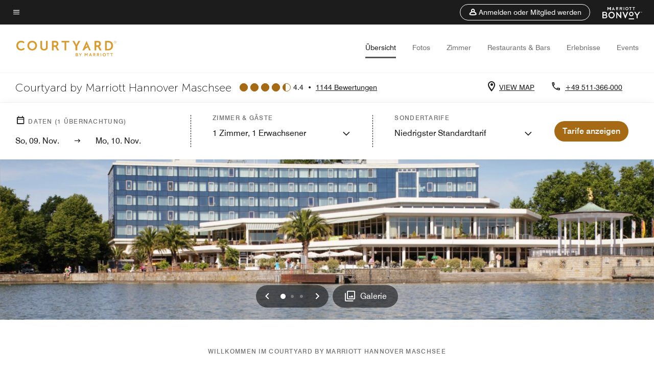

--- FILE ---
content_type: text/html; charset=utf-8
request_url: https://www.marriott.com/de/hotels/hajcy-courtyard-hannover-maschsee/overview/?maps
body_size: 57539
content:
<!DOCTYPE html><html lang="de"><head>
    

    <meta charset="UTF-8">
    




    
<script type="text/javascript" src="https://www.marriott.com/resources/cb37764375406f938b23f5e9f0ee55b0f0aafa2feb045" async ></script><script type="text/javascript" src="/ruxitagentjs_ICA15789NPQRUVXfhqrux_10325251103172537.js" data-dtconfig="rid=RID_1261321985|rpid=-524552758|domain=marriott.com|reportUrl=/rb_bf88204ffh|app=220110cf75551a30|owasp=1|featureHash=ICA15789NPQRUVXfhqrux|msl=153600|srsr=10000|xb=.*dpm^bs.demdex^bs.net.*^p.*onetrust^bs.com.*^p.*smetrics.marriott^bs.com.*^p.*demdex^bs.net.*^p.*doubleclick^bs.net.*^p.*kampyle^bs.com.*^p.*yimg^bs.com.*^p.*tttag^bs.com.*^p.*snapchat^bs.com.*^p.*branch^bs.io*^p.*pinterest^bs.com.*^p.*evergage^bs.com.*^p.*tvpixel^bs.com.*^p.*omtrdc^bs.net.*^p.*glassboxdigital^bs.io.*^p.*www^bs.google-analytics^bs.com.*^p.*clarity^bs.ms.*|rdnt=1|uxrgce=1|cuc=sy2d3jns|srms=2,1,0,0%2Ftextarea%2Cinput%2Cselect%2Coption;0%2Fdatalist;0%2Fform%20button;0%2F%5Bdata-dtrum-input%5D;0%2F.data-dtrum-input;1%2F%5Edata%28%28%5C-.%2B%24%29%7C%24%29|mdl=mdcc44=20,mdcc46=20|mel=100000|dpvc=1|md=mdcc65=adiv ^rb div ^rb div ^rb div.l-l-col-8.l-xl-col-8.t-bg-standard-20.l-left-container ^rb div:nth-child(2) ^rb span:nth-child(1),mdcc66=bdataLayer.page_requested_uri,mdcc67=bdataLayer.previous_page,mdcc68=bdataLayer.mr_prof_rewards_level,mdcc69=bdataLayer.memState,mdcc70=bdataLayer.mr_prof_authentication_state,mdcc71=ddataLayer.memState,mdcc72=a.m-alert-inline-sub-content,mdcc31=cs_loginState,mdcc32=bdataLayer.browser_akamai_loc_country,mdcc33=bdataLayer.env_server_id,mdcc34=bdataLayer.mr_nights_booked_lifetime,mdcc35=bdataLayer.mr_prof_member_program_level,mdcc36=bdataLayer.mr_prof_nights_booked_this_year,mdcc37=bdataLayer.mr_prof_points_balance,mdcc38=bdataLayer.sessionId,mdcc39=bwindow.s.eVar12,mdcc40=bwindow.dataLayer.hotelLoc,mdcc41=bwindow.dataLayer.prop_name,mdcc42=bwindow.dataLayer.res_revenue_total_locale,mdcc44=bwindow.dataLayer.search_criteria,mdcc45=bwindow.dataLayer.search_advance_purchase_days,mdcc46=a.m-message-box-error,mdcc47=bdocument.referrer,mdcc48=bnavigator.userAgent,mdcc49=dutm_source,mdcc50=dutm_medium,mdcc51=dutm_campaign,mdcc52=dutm_content,mdcc53=dutm_term,mdcc56=bdataLayer.env_platform,mdcc57=csessionID,mdcc60=a.l-confirmed-room-details,mdcc61=bdataLayer.sessionId,mdcc63=bdataLayer.env_platform,mdcc73=a#m-alert-inline-sub-content,mdcc74=bdataLayer.env_server_id,mdcc75=a#__next,mdcc76=adiv[data-target-component^e^dqtheme^dq]@data-target-component,mdcc77=a.m-container-fullbleed.inverse.mb-md-5.mb-5@data-target-component,mdcc78=adiv[data-target-component]@data-target-component,mdcc79=dat_preview_index,mdcc80=cthemeCluster,mdcc81=bdataLayer.env_platform,mdcc82=bdataLayer.env_platform,mdcc83=bdataLayer.crsSystem|lastModification=1762361384387|tp=500,50,0|srbbv=2|agentUri=/ruxitagentjs_ICA15789NPQRUVXfhqrux_10325251103172537.js" data-config='{"revision":1762361384387,"beaconUri":"/rb_bf88204ffh","agentUri":"/ruxitagentjs_ICA15789NPQRUVXfhqrux_10325251103172537.js","environmentId":"sy2d3jns","modules":"ICA15789NPQRUVXfhqrux"}' data-envconfig='{}' data-appconfig='{"app":"220110cf75551a30","userInteractionCapture":["all"]}'></script><script>var Pipe=(function(n,e){function t(){for(var n,e=c.length-1;e>=0;e--)if((n=c[e]).hasAttribute("data-pipe"))return n.removeAttribute("data-pipe"),n}function o(){0!==l.length||!n.readyState||"complete"!==n.readyState&&"interactive"!==n.readyState||v.onDone()}function r(n){return null!=n&&"object"==typeof n&&"function"==typeof n.then}function i(n,e,t,i){v.onBeforeInit(t,i);var a=n(e),f=function(){l.pop(),v.onAfterInit(t,i),o(t)};r(a)?a.then(f).catch(f):f()}function a(n,t){!1 in e||p.push({name:n,duration:Number(t),entryType:"tailor",startTime:e.now()||Date.now()-e.timing.navigationStart})}function f(n){return function(e){v[n]=e}}var u={},d={},c=n.getElementsByTagName("script"),l=[],p=[],s=function(){},v={onStart:s,onBeforeInit:s,onAfterInit:s,onDone:s},z=[];return{placeholder:function(n){u[n]=t()},start:function(n,e,o){d[n]=t(),e&&(l.push(n),v.onStart(o,n),!function(n,t,c){if(z.indexOf(e)!==-1)return !1;z.push(e);window.addEventListener("DOMContentLoaded",function(){if(n.getElementById(c))return !1;var r=n.createElement(t);(r.id=c),(r.defer=!0),(r.src=e),n.body.appendChild(r);})}(document,"script","esm-"+n))},end:function(n,e,r){var a,f=u[n],c=d[n],p=t(),s=c;if(f){do{a=s,s=s.nextSibling,f.parentNode.insertBefore(a,f)}while(a!==p);f.parentNode.removeChild(f)}for(a=c.nextSibling;a&&1!==a.nodeType;)a=a.nextSibling;a===p&&(a=void 0),c.parentNode.removeChild(c),p.parentNode.removeChild(p),e&&function(b){b=b&&b.__esModule?b["default"]:b;if("function"!=typeof b)return l.pop(),v.onBeforeInit(r,n),v.onAfterInit(r,n),void o();i(b,a,r,n)}(e);},loadCSS:/* @preserve - loadCSS: load a CSS file asynchronously. [c]2016 @scottjehl, Filament Group, Inc. Licensed MIT */function(e){function t(e){if(n.body)return e();setTimeout(function(){t(e)})}function o(){i.addEventListener&&i.removeEventListener("load",o),i.media="all"}var r,i=n.createElement("link"),a=(n.body||n.getElementsByTagName("head")[0]).childNodes;r=a[a.length-1];var f=n.styleSheets;i.rel="stylesheet",i.href=e,i.media="only x",t(function(){r.parentNode.insertBefore(i,r.nextSibling)});var u=function(n){for(var e=i.href,t=f.length;t--;)if(f[t].href===e)return n();setTimeout(function(){u(n)})};return i.addEventListener&&i.addEventListener("load",o),i.onloadcssdefined=u,u(o),i},onStart:f("onStart"),onBeforeInit:f("onBeforeInit"),onAfterInit:f("onAfterInit"),onDone:function(n){var e=v.onDone;v.onDone=function(){e(),n()}},addPerfEntry:a,addTTFMPEntry:function(n){a("ttfmp",n)},getEntries:function(){return p}}})(window.document,window.performance);</script>
<script defer="defer" type="text/javascript" src="https://rum.hlx.page/.rum/@adobe/helix-rum-js@%5E2/dist/rum-standalone.js" data-routing="env=prod,tier=publish,ams=Marriott Intl. Administrative Services, Inc (Sites)"></script>
<link rel="preload" as="style" href="/etc.clientlibs/mcom-hws/clientlibs/clientlib-base.min.569a20d572bd560535b3c0a54ddfbdfc.css" type="text/css">



    
    
<link rel="preload" as="style" href="/etc.clientlibs/mcom-hws/clientlibs/clientlib-firstpaint.min.2413ba417e112d0ff5b4eacdb81fb36b.css" type="text/css">




    
<link rel="preload" as="style" href="/etc.clientlibs/mcom-hws/clientlibs/clientlib-sitev2.min.bebf7d9fad1e5550059bd0da7c83802f.css" type="text/css">



    
        <link rel="preload" as="style" href="/etc.clientlibs/mcom-common/components/content/glide-js/v1/glide-js/clientlibs.e782746bfe9d9371679a65a63424c8d1.css" type="text/css">
    

    

    <link media="(max-width: 564px)" href="https://cache.marriott.com/is/image/marriotts7prod/cy-hajcy-2015-au-enansicht-2-30956:Square?wid=564&amp;fit=constrain" rel="preload" as="image">
	<link media="(min-width: 565px) and (max-width: 767px)" href="https://cache.marriott.com/is/image/marriotts7prod/cy-hajcy-2015-au-enansicht-2-30956:Square?wid=800&amp;fit=constrain" rel="preload" as="image">
	<link media="(min-width: 768px) and (max-width: 991px)" href="https://cache.marriott.com/is/image/marriotts7prod/cy-hajcy-2015-au-enansicht-2-30956:Wide-Hor?wid=992&amp;fit=constrain" rel="preload" as="image">
	<link media="(min-width: 992px) and (max-width: 1199.99px)" href="https://cache.marriott.com/is/image/marriotts7prod/cy-hajcy-2015-au-enansicht-2-30956:Pano-Hor?wid=1200&amp;fit=constrain" rel="preload" as="image">
	<link media="(min-width: 1200px) and (max-width: 1600px)" href="https://cache.marriott.com/is/image/marriotts7prod/cy-hajcy-2015-au-enansicht-2-30956:Pano-Hor?wid=1600&amp;fit=constrain" rel="preload" as="image">
	<link media="(min-width: 1601px) and (max-width: 1920px)" href="https://cache.marriott.com/is/image/marriotts7prod/cy-hajcy-2015-au-enansicht-2-30956:Pano-Hor?wid=1920&amp;fit=constrain" rel="preload" as="image">
	<link media="(min-width: 1921px)" href="https://cache.marriott.com/is/image/marriotts7prod/cy-hajcy-2015-au-enansicht-2-30956:Feature-Hor?wid=1920&amp;fit=constrain" rel="preload" as="image">
    <title>Courtyard Hannover Maschsee | Freizeit- &amp; Business-Hotel in Hannover</title>
    <link rel="icon" href="https://cache.marriott.com/Images/Mobile/MC_Logos/MarriottApple57x57.png" type="image/x-icon">
    
    	
    	<link rel="alternate" href="https://www.marriott.com/de/hotels/hajcy-courtyard-hannover-maschsee/overview/" hreflang="de">
    
    	<link rel="alternate" hreflang="x-default" href="https://www.marriott.com/en-us/hotels/hajcy-courtyard-hannover-maschsee/overview/">
    	<link rel="alternate" href="https://www.marriott.com/en-us/hotels/hajcy-courtyard-hannover-maschsee/overview/" hreflang="en-us">
    
    
    
    <meta name="description" content="Buchen Sie Ihren Aufenthalt im Four Points by Sheraton Sesimbra. Unser Hotel in Sesimbra bietet lokale Annehmlichkeiten für Geschäfts- und Freizeitreisende.">
    
    <meta http-equiv="X-UA-Compatible" content="IE=edge">
    <meta name="apple-mobile-web-app-capable" content="yes">
    <meta name="mobile-web-app-capable" content="yes">
    <meta name="apple-mobile-web-app-status-bar-style" content="black">
    <meta name="template" content="marriott-hws-core-content-page">
    <meta name="viewport" content="width=device-width, initial-scale=1">
    <meta http-equiv="Content-Security-Policy" content="upgrade-insecure-requests">
    <link rel="canonical" href="https://www.marriott.com/de/hotels/hajcy-courtyard-hannover-maschsee/overview/">
    

	
    <meta property="og:image" content="https://cache.marriott.com/is/image/marriotts7prod/cy-hajcy-2015-au-enansicht-2-30956:Wide-Hor?wid=1336&amp;fit=constrain">
    <meta property="og:title" content="Courtyard Hannover Maschsee | Freizeit- &amp; Business-Hotel in Hannover">
    <meta property="og:description" content="Buchen Sie Ihren Aufenthalt im Four Points by Sheraton Sesimbra. Unser Hotel in Sesimbra bietet lokale Annehmlichkeiten für Geschäfts- und Freizeitreisende.">
    <meta property="og:url" content="https://www.marriott.com/de/hotels/hajcy-courtyard-hannover-maschsee/overview/">
    <meta property="og:locale" content="de_DE">
    <meta property="og:site_name" content="Marriott Bonvoy">
    <meta property="og:latitude" content="52.361804">
    <meta property="og:longitude" content="9.734558">
    <meta property="og:type" content="website">

    <meta name="twitter:card" content="summary_large_image">
    <meta name="twitter:site" content="@MarriottIntl">
    <meta name="twitter:title" content="Courtyard Hannover Maschsee | Freizeit- &amp; Business-Hotel in Hannover">
    <meta name="twitter:description" content="Buchen Sie Ihren Aufenthalt im Four Points by Sheraton Sesimbra. Unser Hotel in Sesimbra bietet lokale Annehmlichkeiten für Geschäfts- und Freizeitreisende.">
    <meta name="twitter:image:src" content="https://cache.marriott.com/is/image/marriotts7prod/cy-hajcy-2015-au-enansicht-2-30956:Wide-Hor?wid=1336&amp;fit=constrain">



    
    

    






    
    
        
    
<script type="text/javascript" src="/etc.clientlibs/mcom-hws/clientlibs/clientlib-firstpaint.min.c81fd967c90075b06ecc9f5a00147feb.js" defer="" fetchpriority="high"></script>


    



 


 
        
        
        
        
        
        

        
        
        
        
        
        
        
        
        
        
        
        

<script>
        window.recentlyViewedProperty = {
            config: {
                maxCachedPropertiesLimit: "10",
                maxCachedPropertiesTab: "2",
                maxCachedPropertiesDesktop: "3",
                maxCachedPropertiesMobile: "2",
                maxCachedDaysLimit: "60"
            },
            recentlyViewedProperties: {
                name: "Courtyard by Marriott Hannover Maschsee",
                address: "Arthur\u002DMenge\u002DUfer 3, Hannover, Deutschland, 30169",
                marshaCode: "hajcy",
                imageUrl: "https:\/\/cache.marriott.com\/is\/image\/marriotts7prod\/cy\u002Dhajcy\u002D2015\u002Dau\u002Denansicht\u002D2\u002D30956:Feature\u002DHor?wid=100\x26fit=constrain",
                latitude: "52.361804",
                longitude: "9.734558",
                marshaBrandCode: "cy",
                postalAddress: "30169",
                state: "",
                country: "Deutschland"
            }
        };
        window.__TRANSLATED__BV_JS__ = {
            reviews: "Bewertungen",
            showMoreReviewsCTA: "Mehr Bewertungen anzeigen",
            guestReviewsCTA: "GÄSTEBEWERTUNGEN",
            readWhatGuestsText: "Die Bewertungen basieren auf Kundenbewertungen, die in Online\u002DZufriedenheitsumfragen abgegeben wurden, nachdem die Gäste ihren Aufenthalt abgeschlossen haben.",
            ratingsSummaryText: "Bewertungszusammenfassung",
            wasItHelpfulText: "War das hilfreich?",
            ratingSummaryToolTipText: "Die Bewertungen basieren auf Kundenbewertungen, die in Zufriedenheitsumfragen abgegeben wurden, nachdem die Gäste ihren Aufenthalt abgeschlossen haben.",
            responseFromText: "Response From Hotel",
            staffText: "Personal"
        };
        window.__HWS_AEM__ = {
            dateFormat: "dd, DD. MMM",
            flexibleDateFormat: "MMMM YYYY",
            localDateFormat: "MM\/DD\/YYYY",
            weekNameFormatForCalendar: "ddd"
        };
        </script>
<!-- /*Hybrid JS libraries */-->

    
	 
    	<script data-pipe>Pipe.start(0)</script><script>window.__INITIAL_STATE__ = {};</script><style data-styled="true" data-styled-version="5.3.11">@font-face{font-family:Swiss-721-Condense;font-style:normal;font-weight:700;font-display:swap;src:url(//cache.marriott.com/aka-fonts/MarriottDigital/swiss/Swiss721BT-BoldCondensed.woff2) format('woff2'),url(//cache.marriott.com/aka-fonts/MarriottDigital/swiss/Swiss721BT-BoldCondensed.woff) format('woff');font-display:fallback;}/*!sc*/
@font-face{font-family:Swiss-721-Condense;font-style:normal;font-weight:900;font-display:swap;src:url(//cache.marriott.com/aka-fonts/MarriottDigital/swiss/Swiss721BT-BlackCondensed.woff2) format('woff2'),url(//cache.marriott.com/aka-fonts/MarriottDigital/swiss/Swiss721BT-BlackCondensed.woff) format('woff');font-display:fallback;}/*!sc*/
@font-face{font-family:Swiss721-BT;font-style:normal;font-weight:500;font-display:swap;src:url(//cache.marriott.com/aka-fonts/MarriottDigital/swiss/Swiss721BT-Medium.woff2) format('woff2'),url(//cache.marriott.com/aka-fonts/MarriottDigital/swiss/Swiss721BT-Medium.woff) format('woff');font-display:fallback;}/*!sc*/
@font-face{font-family:Swiss721-BT;font-style:normal;font-weight:400;font-display:swap;src:url(//cache.marriott.com/aka-fonts/MarriottDigital/swiss/Swiss721BT-Regular.woff2) format('woff2'),url(//cache.marriott.com/aka-fonts/MarriottDigital/swiss/Swiss721BT-Regular.woff) format('woff');font-display:fallback;}/*!sc*/
@font-face{font-family:Swiss721-BT-Medium;font-style:normal;font-weight:500;font-display:swap;src:url(//cache.marriott.com/aka-fonts/MarriottDigital/swiss/Swiss721BT-Medium.woff2) format('woff2'),url(//cache.marriott.com/aka-fonts/MarriottDigital/swiss/Swiss721BT-Medium.woff) format('woff');font-display:fallback;}/*!sc*/
@font-face{font-family:Swiss721-BT-Regular;font-style:normal;font-weight:400;font-display:swap;src:url(//cache.marriott.com/aka-fonts/MarriottDigital/swiss/Swiss721BT-Regular.woff2) format('woff2'),url(//cache.marriott.com/aka-fonts/MarriottDigital/swiss/Swiss721BT-Regular.woff) format('woff');font-display:fallback;}/*!sc*/
@font-face{font-family:MarriottIconsNew;font-style:normal;font-weight:500;font-display:swap;src:url(//cache.marriott.com/aka-fonts/mi-icons/mi-icons.woff2) format('woff2'),url(//cache.marriott.com/aka-fonts/mi-icons/mi-icons.woff) format('woff');font-display:fallback;}/*!sc*/
@font-face{font-family:BrandLogoIcons;font-style:normal;font-weight:500;font-display:swap;src:url(//cache.marriott.com/aka-fonts/mi-brand-logo-icons/mi-brand-logo-icons.woff2) format('woff2'),url(//cache.marriott.com/aka-fonts/mi-brand-logo-icons/mi-brand-logo-icons.woff) format('woff');font-display:fallback;}/*!sc*/
*{box-sizing:border-box;}/*!sc*/
html,body{border:0;font-size:100%;margin:0;padding:0;vertical-align:baseline;-webkit-scroll-behavior:smooth;-moz-scroll-behavior:smooth;-ms-scroll-behavior:smooth;scroll-behavior:smooth;}/*!sc*/
[class*="mi-icon-"]:before{display:inline-block;font-family:MarriottIconsNew;position:relative;-webkit-font-smoothing:antialiased;-moz-osx-font-smoothing:grayscale;}/*!sc*/
.mi-icon-book:before{content:"\e957";}/*!sc*/
.mi-icon-dropdown-down:before{content:"\e932";}/*!sc*/
.mi-icon-dropdown-up:before{content:"\e93a";}/*!sc*/
.mi-icon-plus:before{content:"\e95e";}/*!sc*/
.mi-icon-minus:before{content:"\e951";}/*!sc*/
.mi-icon-check:before{content:"\e92c";}/*!sc*/
.mi-icon-back-arrow-cropped:before{content:"\e929";}/*!sc*/
.mi-icon-right-arrow:before{content:"\e922";}/*!sc*/
.mi-icon-arrow-left:before{content:"\e921";}/*!sc*/
.mi-icon-arrow-right-cropped:before{content:"\e924";}/*!sc*/
.mi-icon-hour-guarantee:before{content:"\e915";}/*!sc*/
.mi-icon-location:before{content:"\e900";}/*!sc*/
.mi-icon-clock:before{content:"\e901";}/*!sc*/
.mi-icon-nearby:before{content:"\e9a5";}/*!sc*/
.mi-icon-cancel:before{content:"\e92b";}/*!sc*/
.mi-icon-search:before{content:"\e961";}/*!sc*/
.mi-icon-close:before{content:"\e92d";}/*!sc*/
.mi-icon-filter:before{content:"\e941";}/*!sc*/
.mi-icon-phone:before{content:"\e95d";}/*!sc*/
.mi-icon-website:before{content:"\e968";}/*!sc*/
.mi-icon-city:before{content:"\e986";}/*!sc*/
.mi-icon-info:before{content:"\e94a";}/*!sc*/
.mi-icon-forward-arrow:before{content:"\e942";}/*!sc*/
.mi-icon-arrow-up:before{content:"\e925";}/*!sc*/
.mi-icon-arrow-down:before{content:"\e932";}/*!sc*/
.h-r-label-form-field{display:block;text-transform:uppercase;font-size:0.75rem;font-weight:500;-webkit-letter-spacing:0;-moz-letter-spacing:0;-ms-letter-spacing:0;letter-spacing:0;line-height:1rem;-webkit-letter-spacing:0.08125rem;-moz-letter-spacing:0.08125rem;-ms-letter-spacing:0.08125rem;letter-spacing:0.08125rem;color:#231c19;font-family:Swiss721-BT-Medium,Helvetica,Arial,sans-serif;}/*!sc*/
@media screen and (min-width:48rem){.h-r-label-form-field{color:#767676;}}/*!sc*/
.h-r-form-field-txt{color:#767676;font-family:Swiss721-BT-Regular,Helvetica,Arial,sans-serif;font-size:1.125rem;-webkit-letter-spacing:0;-moz-letter-spacing:0;-ms-letter-spacing:0;letter-spacing:0;line-height:1.25rem;font-family:Swiss721-BT-Medium,Helvetica,Arial,sans-serif;}/*!sc*/
@media screen and (min-width:48rem){.h-r-form-field-txt{font-family:Swiss721-BT-Regular,Helvetica,Arial,sans-serif;font-size:1.125rem;-webkit-letter-spacing:0;-moz-letter-spacing:0;-ms-letter-spacing:0;letter-spacing:0;line-height:1.5rem;color:#231c19;}}/*!sc*/
@media (min-width:62rem){.h-r-form-field-txt{font-family:Swiss721-BT-Regular,Helvetica,Arial,sans-serif;font-size:1.375rem;-webkit-letter-spacing:0;-moz-letter-spacing:0;-ms-letter-spacing:0;letter-spacing:0;line-height:1.625rem;}}/*!sc*/
.h-r-form-field-txt-small{font-family:Swiss721-BT-Regular,Helvetica,Arial,sans-serif;font-size:0.875rem;-webkit-letter-spacing:0;-moz-letter-spacing:0;-ms-letter-spacing:0;letter-spacing:0;line-height:1.5rem;}/*!sc*/
.h-r-body-txt-medium{font-family:Swiss721-BT-Regular,Helvetica,Arial,sans-serif;font-size:0.875rem;-webkit-letter-spacing:0;-moz-letter-spacing:0;-ms-letter-spacing:0;letter-spacing:0;line-height:1rem;}/*!sc*/
.sr-only{position:absolute;width:0.0625rem;height:0.0625rem;padding:0;margin:-0.0625rem;overflow:hidden;-webkit-clip:rect(0,0,0,0);clip:rect(0,0,0,0);border:0;}/*!sc*/
.h-r-cta-primary-black{font-family:Swiss721-BT,Helvetica,Arial,sans-serif;font-size:1.125rem;font-weight:500;-webkit-letter-spacing:0;-moz-letter-spacing:0;-ms-letter-spacing:0;letter-spacing:0;line-height:1.25rem;text-align:center;border-radius:1.625rem;box-shadow:0 0.25rem 1.25rem 0 rgba(0,0,0,0.07);-webkit-text-decoration:none;text-decoration:none;display:inline-block;box-shadow:none;color:#ffffff;background-color:#231c19;padding:1rem 1.25rem;border:none;}/*!sc*/
@media screen and (min-width:48rem){.h-r-cta-primary-black{font-family:Swiss721-BT-Medium,Helvetica,Arial,sans-serif;}}/*!sc*/
@media (min-width:62rem){.h-r-cta-primary-black{font-size:0.875rem;line-height:1rem;}}/*!sc*/
.h-r-cta-primary-black:hover{-webkit-text-decoration:none;text-decoration:none;}/*!sc*/
@media screen and (min-width:48rem){.h-r-cta-primary-black{border-radius:1.4375rem;}}/*!sc*/
@media screen and (min-width:48rem){.h-r-cta-primary-black{background:#000000;padding:0.875rem 0.75rem;font-size:1.125rem;line-height:1.125rem;}}/*!sc*/
.h-r-cta-primary-white{font-family:Swiss721-BT,Helvetica,Arial,sans-serif;font-size:1.125rem;font-weight:500;-webkit-letter-spacing:0;-moz-letter-spacing:0;-ms-letter-spacing:0;letter-spacing:0;line-height:1.25rem;text-align:center;border-radius:1.625rem;box-shadow:0 0.25rem 1.25rem 0 rgba(0,0,0,0.07);-webkit-text-decoration:none;text-decoration:none;display:inline-block;box-shadow:none;color:#000000;background:#ffffff;width:100%;padding:1rem 0.75rem 1rem;border:none;}/*!sc*/
@media screen and (min-width:48rem){.h-r-cta-primary-white{font-family:Swiss721-BT-Medium,Helvetica,Arial,sans-serif;}}/*!sc*/
@media (min-width:62rem){.h-r-cta-primary-white{font-size:0.875rem;line-height:1rem;}}/*!sc*/
.h-r-cta-primary-white:hover{-webkit-text-decoration:none;text-decoration:none;}/*!sc*/
@media screen and (min-width:48rem){.h-r-cta-primary-white{border-radius:1.4375rem;}}/*!sc*/
.h-r-cta-secondary-white{font-family:Swiss721-BT,Helvetica,Arial,sans-serif;font-size:1.125rem;font-weight:500;-webkit-letter-spacing:0;-moz-letter-spacing:0;-ms-letter-spacing:0;letter-spacing:0;line-height:1.25rem;text-align:center;border-radius:1.625rem;box-shadow:0 0.25rem 1.25rem 0 rgba(0,0,0,0.07);-webkit-text-decoration:none;text-decoration:none;display:inline-block;box-shadow:none;color:#000000;background:#fcfcfc;border:0.09375rem solid #000000;padding:0.6875rem 0.75rem 0.8125rem;width:auto;}/*!sc*/
@media screen and (min-width:48rem){.h-r-cta-secondary-white{font-family:Swiss721-BT-Medium,Helvetica,Arial,sans-serif;}}/*!sc*/
@media (min-width:62rem){.h-r-cta-secondary-white{font-size:0.875rem;line-height:1rem;}}/*!sc*/
.h-r-cta-secondary-white:hover{-webkit-text-decoration:none;text-decoration:none;}/*!sc*/
@media screen and (min-width:48rem){.h-r-cta-secondary-white{border-radius:1.4375rem;}}/*!sc*/
@media screen and (min-width:48rem){.h-r-cta-secondary-white{font-size:0.875rem;line-height:1rem;}}/*!sc*/
.link-white{color:#ffffff;font-size:0.8125rem;line-height:1rem;font-family:Swiss721-BT-Medium,Helvetica,Arial,sans-serif;background:none;border:none;}/*!sc*/
.link-white:hover{cursor:pointer;-webkit-text-decoration:underline;text-decoration:underline;}/*!sc*/
.h-r-center-item{display:-webkit-box;display:-webkit-flex;display:-ms-flexbox;display:flex;-webkit-box-pack:center;-webkit-justify-content:center;-ms-flex-pack:center;justify-content:center;-webkit-align-items:center;-webkit-box-align:center;-ms-flex-align:center;align-items:center;}/*!sc*/
.custom-scrollbar::-webkit-scrollbar{width:0.3125rem;}/*!sc*/
.custom-scrollbar::-webkit-scrollbar-track{background:#ffffff;border-radius:0.125rem;margin:0.75rem 0;}/*!sc*/
.custom-scrollbar::-webkit-scrollbar-thumb{background-color:#c0c0c0;border-radius:0.125rem;}/*!sc*/
.custom-scrollbar::-webkit-scrollbar-thumb:hover{background:#878787;}/*!sc*/
.MuiAutocomplete-clearIndicator{visibility:hidden;}/*!sc*/
.MuiAutocomplete-endAdornment{position:absolute;}/*!sc*/
@media screen and (min-width:48rem){.blue-outline button:focus,.blue-outline input:focus + span{outline:0.125rem solid #065AF6;outline-offset:0.625rem;}}/*!sc*/
data-styled.g1[id="sc-global-hgGgbt1"]{content:"sc-global-hgGgbt1,"}/*!sc*/
</style><script data-pipe>Pipe.end(0)</script>
		<script data-pipe>Pipe.start(1)</script><script id="miDataLayer" data-reactroot="">var dataLayer = {"env_is_prod":"true","env_platform":"AEM-prod","roomkey_api_key":"a9bc92520c8acea6eadbc930b2ce2874","roomkey_api_version":"1.5.1","env_site_id":"DE","memState":"unauthenticated","mr_prof_authentication_state":"unauthenticated","sessionId":"609AC511-1C7F-5278-93C1-76E721E56521","session_jsession_id":"609AC511-1C7F-5278-93C1-76E721E56521","page_url_path_branch":"/de/hotels/hajcy-courtyard-hannover-maschsee/overview/","cookie_mi_site":"www.marriott.com","env_date_time":"11/09/25 12:34:07","env_site_name":"www.marriott.com","page_domain_name":"www.marriott.com","device_language_preferred":"de_DE","cookie_mi_visitor":"609AC511-1C7F-5278-93C1-76E721E56521","env_img_path":"https://cache.marriott.com","mr_isLinkedUser":"false","page_requested_uri":"/de/hotels/hajcy-courtyard-hannover-maschsee/overview/","page_url_query_string":"maps=","ensighten_settings":"ON;SYNCH","prof_address_state":"unauthenticated","brwsrLang":"de_DE","env_jacket":"MR","browser_akamai_loc_lat":"39.9614","browser_akamai_loc_long":"-82.9988","browser_akamai_loc_country":"US","rk_enabled":"true","rk_roomKeyBaseURL":"//www.roomkey.com/referrals","rk_errorMessage":"id='error-messages'","rk_isProfileAuthenticated":"false","rk_currency":"AR: ARS,AM: AMD,AW: AWG,AU: AUD,AT: EUR,BE: EUR,BR: BRL,CA: CAD,KY: KYD,CL: CLP,CN: CNY,CR: CRC,CZ: CZK,DK: DKK,DO: DOP,EC: ,EG: EGP,SV: SVC,FR: EUR,GE: GEL,DE: EUR,GR: EUR,GU: ,HU: HUF,IN: INR,ID: IDR,IE: EUR,IL: ILS,IT: EUR,JP: JPY,JO: JOD,KW: KWD,MY: MYR,MX: MXN,NL: EUR,PK: PKR,PA: PAB,PH: PHP,PT: EUR,PE: PEN,PL: PLN,PR: ,QA: QAR,RO: RON,RU: RUB,KN: ,SA: SAR,SG: SGD,KR: KRW,ES: EUR,CH: CHF,TH: THB,TT: TTD,TR: TRY,US: USD,AE: AED,GB: GBP,VE: ,VN: VND,VI: ,CW: ,HN: HNL,BH: BHD,KZ: KZT,SE: SEK,SR: SRD,CO: COP,OM: OMR,JM: JMD,BS: BSD,DZ: DZD,LY: LYD,BB: BBD,AZ: AZN,VG:","rk_cList":"enable.rewards.members: false| enable.successfully.booked: false| enable.redemption.points: false| enable.remember.me: true| enable.mobile: false| enable.session.timeout: false| enable.special.rates.aaa: true| enable.special.rates.senior: true| enable.special.rates.gov: false| enable.users.sgo: false| number.of.pages: -1| enable.presented.hd.solution: true| enable.to.industry_solutions.users: false| enable.to.brand: true| percentage.users.to.show: 100| percentage.users.to.show.incremental: 1| enable.associate.users: false| exclude.special.rates.corpcode: MW1, IBM, EMP, ACC, H77, GEE, TVL, GDY, PEP, ORA, HPQ, DTC, ATT, MEB, TOY, PCW, SAP, T77, SIE, BOE, M11, BOA, WEL, A4Y, MCO, MOD, VZN, EMC, ZG4, G2D, JOH, UAL, UTC, DEL, LAC, LK6, GMC, RAY, MM4, MMB, MMF, MMP| enable.special.rates.corpcode: | user.prevent.roomkey.pop: 0| enable.rewards.basic: true| enable.rewards.silver: true|     enable.rewards.gold: false| enable.rewards.platinum: false| enable.users.corpcode: false| enable.users.groupcode: false| browser.useragent: GomezAgent, iPhone, iPad, Silk, BlackBerry, Trident / 4.0| enable.concur.users: false| enable.hd.solution: true| enable.domains.US: true| enable.domains.GB: true| enable.domains.DE: false| enable.domains.FR: false| enable.domains.AU: true| enable.domains.CN: false| enable.domains.JP: false| enable.domains.ES: true| enable.domains.BR: false| enable.domains.KR: false","mvp_prequal_endpoint":"/aries-common/v1/sendPrequalFOCConfirmation","page_data_layer_ready":"false","request_id":"de/hotels/hajcy-courtyard-hannover-maschsee/overview/~X~5cdb47ef52e098d809fd7e4651f4834a, /de/hotels/hajcy-courtyard-hannover-maschsee/overview/~X~5cdb47ef52e098d809fd7e4651f4834a"}; var mvpOffers = {};</script><script data-pipe>Pipe.end(1)</script>
    

    



    
<script type="text/javascript" src="/etc.clientlibs/mcom-hws/clientlibs/clientlib-hws-jquery.min.2f2d95e744ccc86178213cdf8a44f478.js" async=""></script>

     

	<script type="text/javascript">
    if (window.document.documentMode) {
  // Object.assign() - Polyfill For IE 

  if (typeof Object.assign != 'function') {
 
  Object.defineProperty(Object, "assign", {
    value: function assign(target, varArgs) { 
      'use strict';
      if (target == null) { 
        throw new TypeError('Cannot convert undefined or null to object');
      }
      var to = Object(target);
      for (var index = 1; index < arguments.length; index++) {
        var nextSource = arguments[index];
        if (nextSource != null) { 
          for (var nextKey in nextSource) {
            if (Object.prototype.hasOwnProperty.call(nextSource, nextKey)) {
              to[nextKey] = nextSource[nextKey];
            }
          }
        }
      }
      return to;
    },
    writable: true,
    configurable: true
  });
}
}
    	 var dataLayer = Object.assign({}, dataLayer, {
          "env_gdpr": "true",
          "env_ccpa": "true",
          "env_marketing": "true",
          "mrshaCode": "hajcy",
          "prop_marsha_code": "HAJCY",
          "site_id": "DE",
          "env_site_id": "DE",          
          "brwsrLang": "de-de",
          "device_language_preferred": "de-de",
          "brndCode":"CY",
          "hotelLoc":"Hannover,Deutschland",
          "prop_address_city":"Hannover",
          "prop_address_state_name":"",
          "prop_address_state_abbr":"",
          "prop_address_city_state_country":"Hannover||DE",
          "prop_address_country_abbr":"DE",
          "prop_address_lat_long":"52.361804,9.734558",
          "prop_brand_code":"CY",
          "prop_brand_name":"Courtyard By Marriott",
          "prop_is_ers":"false",
          "page_data_layer_ready":"true",
          "prop_name":"Courtyard by Marriott Hannover Maschsee",
          "env_is_prod":"true",
          "prop_hws_tier":"Core",
		  "prop_brand_tier":"Select",
          "env_date_time":"2025-11-08 06:24",
          "env_site_name": "https://www.marriott.com/",
          "env_platform":"AEM-prod",
          "prop_hws_page":"overview",
          "prop_currency_type":"EUR"
        });
    </script>
    
	    <script>
			(function(dataLayer){function getAkamaiBrowserLocation(){var req=new XMLHttpRequest();req.open('GET',document.location,!1),req.send(null);var headers=req.getResponseHeader('browser-akamai-loc-country');;window.__HWS_HEADER__ = {}; window.__HWS_HEADER__["x-request-id"]=req.getResponseHeader("x-request-id");return headers!=null&&headers!==void 0?headers.toUpperCase():void 0;}dataLayer.browser_akamai_loc_country= window.dataLayer.browser_akamai_loc_country?window.dataLayer.browser_akamai_loc_country:(window._satellite && window._satellite.getVar('browser_akamai_loc_country')) ? (window._satellite && window._satellite.getVar('browser_akamai_loc_country')):getAkamaiBrowserLocation();}(window.dataLayer||{}));
	    if(!window.dataLayer.browser_akamai_loc_country && window._satellite && window._satellite.getVar('browser_akamai_loc_country')){window.dataLayer.browser_akamai_loc_country = window._satellite && window._satellite.getVar('browser_akamai_loc_country')}
      </script>
    

		<script>
  			(function(g,b,d,f){(function(a,c,d){if(a){var e=b.createElement("style");e.id=c;e.innerHTML=d;a.appendChild(e)}})(b.getElementsByTagName("head")[0],"at-body-style",d);setTimeout(function(){var a=b.getElementsByTagName("head")[0];if(a){var c=b.getElementById("at-body-style");c&&a.removeChild(c)}},f)})(window,document,".header {opacity: 0 !important}",3E3);
		</script>



    
	    
	    
		
			<script src="//assets.adobedtm.com/launch-EN1ce795381cea451fa40478e502ecce2f.min.js" async=""></script>
	    
	    
    



	<script id="unap-schema-json" class="unap-schema-json" type="application/ld+json">
	     {"@context":"https://schema.org","@type":"Hotel","name":"Courtyard by Marriott Hannover Maschsee","@id:":"https://www.marriott.com/de/hotels/hajcy-courtyard-hannover-maschsee/overview/","image":"https://cache.marriott.com/content/dam/marriott-digital/cy/emea/hws/h/hajcy/en_us/photo/unlimited/assets/cy-hajcy-2015-au-enansicht-2-30956.jpg","description":"Übernachten Sie in diesem modernen Courtyard by Marriott Hotel in Hannover, Deutschland, direkt am wunderschönen Maschsee. Dieses moderne Hotel in Hannover bietet einzigartige Unterkünfte mit 149 Gästezimmern und herausragendem Service in der Nähe des Stadtzentrums und des örtlichen Stadions. Dieses nur wenige Minuten von den Herrenhäuser Gärten und dem historischen Rathaus entfernte Hotel in Hannover ist die richtige Wahl für Ihre Reise in die Hauptstadt von Niedersachsen. Verbringen Sie Zeit mit Ihren Freunden oder Kollegen in der Julian's Bar und Restaurant mit direktem Zugang zu unserer Sonnenterrasse am Maschsee. Bei einer köstlichen Mahlzeit oder einem entspannenden Cocktail während Ihres Mittag- oder Abendessens in diesem Hotel in Hannover können Sie die schöne Aussicht auf den See genießen.","address":{"@type":"PostalAddress","streetAddress":"Arthur-Menge-Ufer 3","addressLocality":"Hannover","addressRegion":"","addressCountry":"Deutschland","postalCode":"30169"},"telephone":"+49 511-366-000 ","checkinTime":"15:00","checkoutTime":"12:00","petsAllowed":"Hunde sind gegen eine nicht erstattungsfähige Gebühr von 15 EUR pro Nacht und Zimmer erlaubt.","paymentAccepted":"Bargeld,Kreditkarten","priceRange":"Tarife in USD variieren (Buchen Sie direkt bei Marriott Bonvoy, um die besten Tarife zu erhalten)","url":"https://www.marriott.com/de/hotels/hajcy-courtyard-hannover-maschsee/overview/","hasMap":"https://www.google.com/maps/search/?api=1&query=52.361804,9.734558","parentOrganization":{"@type":"Organization","name":"Marriott International, Inc","url":"https://www.marriott.com/default.mi"}}
	</script>





    <script id="faq-schema-json" type="application/ld+json" data-faq-page="overview">
        {"@context":"https://schema.org","@type":"FAQPage","@id":"https://www.marriott.com/de/hotels/hajcy-courtyard-hannover-maschsee/overview/#FAQ","mainEntity":[{"@type":"Question","name":"Wann kann ich im Courtyard by Marriott Hannover Maschsee ein- und auschecken?","acceptedAnswer":{"@type":"Answer","text":"Sie können im Courtyard by Marriott Hannover Maschsee um 15:00 einchecken und um 12:00 auschecken. "}},{"@type":"Question","name":"Sind im Courtyard by Marriott Hannover Maschsee Haustiere erlaubt?","acceptedAnswer":{"@type":"Answer","text":"Das Courtyard by Marriott Hannover Maschsee hat folgende Richtlinien für Haustiere: Haustiere willkommen; Hunde sind gegen eine nicht erstattungsfähige Gebühr von 15 EUR pro Nacht und Zimmer erlaubt.; Nicht erstattungsfähige Haustiergebühr Per Stay: €30.00"}},{"@type":"Question","name":"Welche Parkmöglichkeiten gibt es am Courtyard by Marriott Hannover Maschsee?","acceptedAnswer":{"@type":"Answer","text":"Es gibt folgende Parkmöglichkeiten am Courtyard by Marriott Hannover Maschsee: Parken auf dem Gelände: Stündlich: €1.30; Täglich: €13.00; Parken außerhalb des Geländes: Stadionbadparkplatz 0.3 km; Langzeit-Parkplätze; Ladestation für Elektrowagen; Kostenlose Parkplätze am Schützenplatz verfügbar"}},{"@type":"Question","name":"Welche Einrichtungen stehen im Courtyard by Marriott Hannover Maschsee zur Verfügung?","acceptedAnswer":{"@type":"Answer","text":"Zu den Einrichtungen im Courtyard by Marriott Hannover Maschsee gehören: Kostenloses WLAN; Restaurant; Fitnessbereich; Veranstaltungsräume; Geschenkboutique; Chemische Reinigung am selben Tag; Zimmerservice; Weckrufe; Tägliche Reinigung; Kochnische; Mobile Key; Service-Anforderung; Entertainment im Gästezimmer"}},{"@type":"Question","name":"Steht im Courtyard by Marriott Hannover Maschsee WLAN in den Gästezimmern zur Verfügung?","acceptedAnswer":{"@type":"Answer","text":"Ja, Hotelgäste im Courtyard by Marriott Hannover Maschsee können in ihren Zimmern WLAN nutzen. Marriott Bonvoy Mitglieder erhalten kostenlosen Internetzugang im Zimmer, wenn sie direkt buchen. Melden Sie sich kostenlos für Marriott Bonvoy an, während Sie Ihre Buchung im Courtyard by Marriott Hannover Maschsee abschließen. "}},{"@type":"Question","name":"Welcher ist der nächstgelegene Flughafen in der Nähe vom Courtyard by Marriott Hannover Maschsee?","acceptedAnswer":{"@type":"Answer","text":"Der nächstgelegene Flughafen in der Nähe vom Courtyard by Marriott Hannover Maschsee ist Hannover Airport (HAJ). HAJ befindet sich ca. 13.6 km vom Hotel entfernt. "}},{"@type":"Question","name":"Bietet das Courtyard by Marriott Hannover Maschsee Aufladestationen für Elektrofahrzeuge an?","acceptedAnswer":{"@type":"Answer","text":"Ja, das Courtyard by Marriott Hannover Maschsee bietet Aufladestationen für Elektrofahrzeuge an (je nach Verfügbarkeit). "}},{"@type":"Question","name":"Ist das Frühstück im Courtyard by Marriott Hannover Maschsee kostenlos?","acceptedAnswer":{"@type":"Answer","text":"Nein, das Frühstück im Courtyard by Marriott Hannover Maschsee ist nicht kostenlos. "}}]}
    </script>

<!--  Added for showing reviews/ratings on Photos page -->



    
    
    

    

    
    



    
    



    

    

    
    
<script>const ak_sgnl = '006e3'; console.log(ak_sgnl);</script></head>
    <body data-comp-prefix="app-js__" class=" core-content-page core-page generic-page page basicpage  marriott-aem CoreTemplate   show-header-skeleton  brandCode_CY SelectBrandGlobal  no-badge" id="core-content-page-4f61a1ba09" style="width: 100%;">
    





    
<link rel="stylesheet" href="/etc.clientlibs/mcom-hws/clientlibs/clientlib-base.min.569a20d572bd560535b3c0a54ddfbdfc.css" type="text/css">




    
    
<link rel="stylesheet" href="/etc.clientlibs/mcom-hws/clientlibs/clientlib-firstpaint.min.2413ba417e112d0ff5b4eacdb81fb36b.css" type="text/css">





    
<link rel="stylesheet" href="/etc.clientlibs/mcom-hws/clientlibs/clientlib-sitev2.min.bebf7d9fad1e5550059bd0da7c83802f.css" type="text/css">




    
    
<link rel="stylesheet" href="/etc.clientlibs/mcom-hws/clientlibs/clientlib-sign-in.min.ef47ab20719059819fd46b0afcc6939b.css" type="text/css">





    
        <link rel="stylesheet" href="/etc.clientlibs/mcom-common/components/content/glide-js/v1/glide-js/clientlibs.e782746bfe9d9371679a65a63424c8d1.css">
    

    


<link rel="stylesheet" href="https://www.marriott.com/mi-assets/mi-global/brand-framework/brand-config.CY.css" type="text/css">


    <svg role="img" alt="icon" width="0" class="svg-icon" height="0" style="position:absolute">
        <defs>
            
            
            
                




                



                </defs></svg><div class="page-wrap">
                    


<div class="data-page page basicpage">




    
    
    <div class="global-nav">
<div class="m-header global-nav app-js__global-nav marriott-aem global-nav__background" data-api-endpoint="/hybrid-presentation/api/v1/getUserDetails">
    <div class="global-nav-top">
        <div class="global-nav-top__container">
            <div class="global-nav-color-scheme-container color-scheme2">
                
                <div class="global-nav-top__container__bg  max-width-1920 w-100 m-auto d-flex flex-wrap flex-row justify-content-between align-items-center px-3 px-xl-4 py-2">
                    <div class="custom_click_track global-nav-top-left" data-custom_click_track_value="HWS Global Bonvoy Nav|Hamburger Button|internal">
                        <a href="#main" class="hide-from__screen skipToMain">Skip to
                            main content</a>
                        <button class="global-nav-global-menu-link p-0" aria-expanded="false">
                            <span class="icon-menu"></span>
                            <span class="sr-only">Menütext</span>
                        </button>
                    </div>
                    <div class="global-nav-top-right d-flex justify-content-between align-items-center">
                        
                            
                                <ul class="standard inverse">
                                    <li class="m-header__sign-in t-global-nav-items font-nav-items" data-sign-in-text="Anmelden,">
                                        <a href="#" role="button" class="m-button-s m-button-secondary m-header__btn m-header__top-nav-btn m-dialog-btn custom_click_track m-header__top-nav-btn d-flex justify-content-between align-items-center px-3 py-2" aria-label="Anmelden oder Mitglied werden" data-dialog-id="m-header-signin-dialog-header" data-overlay-endpoint="/de/signInOverlay.mi" data-loading-msg="Lädt&nbsp;..." data-error-msg="Der Inhalt konnte nicht geladen werden" data-location-text="Global Nav" data-click-track-enable="true" data-custom_click_track_value="HWS Global Bonvoy Nav|Sign In|internal" data-sign-in-click-track-enabled="true" data-remembered-user-location="signin_rem_tooltip" data-mytrip-label="Meine Reisen" data-signed-in-user-location="Logged-in User">
                                            <span class="m-header__top-nav-icon icon-round icon-nav---account m-0"></span>
                                            <span class="m-header__top-nav-txt t-font-s d-none d-xl-block ml-1">Anmelden oder Mitglied werden</span>
                                        </a>
                                    </li>
                                    <li class="d-none m-header__acnt t-global-nav-items font-nav-items" data-hello-text="Hallo,">
                                        <a href="/de/loyalty/myAccount/default.mi" target="_blank" class="m-header__btn m-header__top-nav-btn custom_click_track m-header__top-nav-btn--account d-flex justify-content-between align-items-center px-3" data-location-text="Logged-in User" data-click-track-enable="true" data-mytrip-label="Meine Reisen" data-custom_click_track_value="Logged-in User|SIGN IN|external">
                                            <span class="m-header__top-nav-icon icon-round icon-nav---account-alt-active icon-inverse m-0"></span>
                                            <span class="d-none d-xl-block t-font-s mx-1">Mein Konto</span>
                                            <span class="icon-external-arrow d-none d-xl-block"></span>
                                        </a>
                                    </li>
                                </ul>
                                <form anonymous-action="/mi/phoenix-account-auth/v1/sessionTimeOut" loggedin-action="/mi/phoenix-account-auth/v1/sessionTimeOut" class="d-none session-timeout">
    <input type="hidden" name="expiredIn" value="1800000">
</form>

                            
                            <a class="p-0 m-0" href="https://www.marriott.de/default.mi" aria-label="Marriott Bonvoy">
                                <div class="t-program-logo-xs icons-fg-color ml-4"></div>
                            </a>
                        
                    </div>
                </div>
            </div>
            

    <div class="global-nav-menu-container color-scheme1">
        <div class="global-nav-main-menu pb-xl-4">
            <div class="global-nav-main-menu__closeSection d-flex justify-content-between align-items-center pl-4 pr-3 pr-xl-4 py-3">
                <span class="icon-clear" tabindex="0" aria-label="menu close button"></span>
                <span class="sr-only">Text zum Schließen des Menüs</span>
                <a href="https://www.marriott.de/default.mi" class="p-0 m-0 custom_click_track" data-custom_click_track_value="HWS Global Bonvoy Nav | Global Bonvoy Nav - Bonvoy Logo | internal">
                    <div class="t-program-logo-xs" aria-label="Marriott Bonvoy">
                        <span class="sr-only">Marriott Logo</span>
                    </div>
                </a>
            </div>
            <div class="mobileHeaderContent d-xl-none">
                <div class="subNavLinks d-flex d-xl-none px-4 pb-3 pt-3"></div>
            </div>
            <div class="d-flex d-xl-none align-items-center justify-content-center py-4 mb-3">
                <a href="" class="p-0 m-0"><span class="t-program-logo-color-s" aria-label="Marriott Bonvoy"></span>
                    <span class="sr-only">Marriott Logo</span>
                </a>
            </div>
            <div class="global-nav-main-menu__content pl-4 pr-3 pr-xl-4">
                <ul class="pt-4 pb-2">
                    <li class="pb-4">
                        <a href="https://www.marriott.de/search/default.mi" class="global-nav-menu-link d-flex justify-content-between text-left t-subtitle-l">
                            <span>Suchen &amp; Reservieren</span>
                            <span class="icon-arrow-right icon-m d-xl-none"></span>
                        </a>
                    </li>
                
                    <li class="pb-4">
                        <a href="https://www.marriott.de/offers.mi" class="global-nav-menu-link d-flex justify-content-between text-left t-subtitle-l">
                            <span>Unsere besonderen Angebote</span>
                            <span class="icon-arrow-right icon-m d-xl-none"></span>
                        </a>
                    </li>
                
                    <li class="pb-4">
                        <a href="https://www.marriott.de/meeting-event-hotels/meeting-planning.mi " class="global-nav-menu-link d-flex justify-content-between text-left t-subtitle-l">
                            <span>Meetings &amp; Veranstaltungen</span>
                            <span class="icon-arrow-right icon-m d-xl-none"></span>
                        </a>
                    </li>
                
                    <li class="pb-4">
                        <a href="https://www.marriott.de/hotel-search.mi" class="global-nav-menu-link d-flex justify-content-between text-left t-subtitle-l">
                            <span>Urlaubszeiten</span>
                            <span class="icon-arrow-right icon-m d-xl-none"></span>
                        </a>
                    </li>
                
                    <li class="pb-4">
                        <a href="https://www.marriott.de/marriott-brands.mi" class="global-nav-menu-link d-flex justify-content-between text-left t-subtitle-l">
                            <span>Unsere Marken</span>
                            <span class="icon-arrow-right icon-m d-xl-none"></span>
                        </a>
                    </li>
                
                    <li class="pb-4">
                        <a href="https://www.marriott.com/credit-cards.mi" class="global-nav-menu-link d-flex justify-content-between text-left t-subtitle-l">
                            <span>Unsere Kreditkarten</span>
                            <span class="icon-arrow-right icon-m d-xl-none"></span>
                        </a>
                    </li>
                
                    <li class="pb-4">
                        <a href="https://www.marriott.de/loyalty.mi" class="global-nav-menu-link d-flex justify-content-between text-left t-subtitle-l">
                            <span>Über Marriott Bonvoy</span>
                            <span class="icon-arrow-right icon-m d-xl-none"></span>
                        </a>
                    </li>
                
                    <li class="pb-4">
                        <a href="https://careers.marriott.com/de-DE/" class="global-nav-menu-link d-flex justify-content-between text-left t-subtitle-l">
                            <span>Karriere bei Marriott</span>
                            <span class="icon-arrow-right icon-m d-xl-none"></span>
                        </a>
                    </li>
                </ul>
                <div class="global-nav-main-menu__content-language-container d-flex flex-row py-4">
                    <button class="languageSelector t-font-s d-flex align-items-center mr-4 mr-xl-3 p-0">
                        <span class="icon-globe mr-2 sr-only"> Sprachauswahl</span>
                        
                            
                            <span class="d-block h-100">Deutsch</span>
                        
                            
                            
                        
                    </button>
                    <a class="help t-font-s d-flex align-items-center p-0" href="https://www.marriott.de/help.mi">
                        <span class="icon-help mr-2"></span>
                        <span class="d-block h-100 help-text">Hilfe</span>
                    </a>
                </div>
            </div>
            <div class="global-nav-main-menu__safetyDetails pl-4 pr-3 pr-xl-4 pt-2 pb-3 pb-xl-0">
                <p class="t-subtitle-m m-0 py-4 global-nav-main-menu__safetyText"></p>
                
            </div>
        </div>
    </div>
    


        </div>
        
        <div class="global-nav-menu-container-placeholder d-xl-none"></div>
    </div>
    
<div class="global-nav__language-container-modal d-none align-items-center w-100">
        <div class="container px-0 px-xl-5">
            <div class="modalContainer d-flex d-xl-block flex-column ">
                <div class="modalContainer__label d-flex justify-content-between w-100 px-3 px-xl-4 py-3">
                    <span class="t-label-s d-flex align-items-center pl-2 pl-xl-0">Sprache auswählen</span>
                    <span class="modalClose icon-clear" aria-label="language modal close button"></span>
                </div>
                <div class="modalContainer__languagesList d-flex flex-column flex-xl-row px-2 pt-xl-4">
                        <div class="flex-fill pl-4 col pr-0 pt-4 pt-xl-0">
                            <p class="t-subtitle-l m-0 pb-3 pb-xl-4"></p>
                            <div class="pl-3">
                                <a href="https://www.marriott.com/de/hotels/hajcy-courtyard-hannover-maschsee/overview/" data-localecode="de" class="t-font-s d-block pb-3 active">Deutsch</a>
                            
                                <a href="https://www.marriott.com/en-us/hotels/hajcy-courtyard-hannover-maschsee/overview/" data-localecode="en_us" class="t-font-s d-block pb-3 ">English(US)</a>
                            </div>
                        </div>
                </div>
                <div class="modalContainer__closeBtn mt-auto mt-xl-0 d-flex justify-content-center justify-content-xl-end px-4 py-3 py-xl-4">
                    <button class="modalClose m-button-m m-button-secondary p-0 px-xl-4">
                        <span class="px-xl-2">Schließen</span>
                    </button>
                </div>
            </div>
        </div>
    </div>
    
    


</div>
<div class="mdc-dialog " id="m-header-signin-dialog-header">
    <div class="mdc-dialog__container">
        <div class="mdc-dialog__surface" role="dialog" aria-modal="true">
            <button class="m-dialog-close-btn icon-clear">
                <span class="sr-only">Close Dialog</span>
            </button>
            <div id="container-801da3de78" class="cmp-container">
                <div class="aem-Grid aem-Grid--12 aem-Grid--default--12 ">
                    <div class="signin aem-GridColumn aem-GridColumn--default--12">
                        <div class="modal-content mfp-content header-overlay standard standard">
                            <div class="header-overlay__msg"></div>
                        </div>
                    </div>
                </div>
            </div>
        </div>
        <div class="mdc-dialog__scrim"></div>
    </div>
</div>
</div>


</div>




	
		<div class="data-page page basicpage">




    
    
    <div class="header">
    
    
    
    
    
    
    
    <div class="marriott-header non-trc-header app-js__marriott-header w-100 color-scheme1" data-colorscheme="color-scheme1">
        <div class="marriott-header-top d-flex flex-wrap ">
            <div class="marriott-header-menu-container">
                <div class="marriott-header-bottom pt-xl-1 ">
                    <div class="max-width-1920 w-100 m-auto d-flex flex-wrap justify-content-between pt-xl-2 pb-xl-1">
                        <div class="marriott-header-bottom-left d-flex flex-nowrap col-3">
                            <div class="marriott-header-logo">
                                <a href="https://www.marriott.com/de/hotels/hajcy-courtyard-hannover-maschsee/overview/" class="custom_click_track marriott-header-logo-link d-flex align-items-center marriott-header__brand-logo-CY" data-custom_click_track_value="HWS Hotel Navigation | Hotel Navigation - Hotel Logo | internal">
                                    
                                        <img src="https://cache.marriott.com/content/dam/marriott-digital/cy/global-property-shared/en_us/logo/assets/cy_logo_L.png" class="marriott-header-primary-logo" alt="Hof">
                                    
                                    
                                    
                                </a>
                                <div class="marriott-mobile-rating-summary pt-3"></div>
                            </div>
                            <h2 class="marriott-header-mobile-title t-subtitle-xl">Courtyard by Marriott Hannover Maschsee</h2>
                        </div>
                        <div class="hotel-badges-container d-flex d-xl-none w-100 align-items-center justify-content-center py-2 color-scheme1">
                            <div class="hotel-badges app-js__hotel-badges d-block pl-4 mr-5">
                                <div class="hotel-badges__badge t-overline-normal text-uppercase d-none" data-primary-hotel-badge="true" data-primary-label="Neues Hotel" data-primary-start-date="2000-05-01" data-primary-end-date="2000-10-28"></div>
                            </div>
                        </div>
                        <div class="d-none" data-bv-show="rating_summary" data-bv-product-id="hajcy"></div>
                        <div class="d-none" data-bv-show="reviews" data-bv-product-id="hajcy"></div>
                        <div class="bazaarvoice app-js__bazaarvoice d-none justify-content-center align-items-center container">
                        </div>
                        <div class="marriott-header-bottom-right flex-wrap col-9 cmp-list">
    <ul class="d-flex" id="navigation-list-de0dec9cad">
        
        <li>
            <a href="https://www.marriott.com/de/hotels/hajcy-courtyard-hannover-maschsee/overview/" class="t-font-s m-header-primary-link  active custom_click_track" data-custom_click_track_value="HWS Hotel Navigation|Overview|internal">Übersicht </a>
        </li>
    
        
        <li>
            <a href="https://www.marriott.com/de/hotels/hajcy-courtyard-hannover-maschsee/photos/" class="t-font-s m-header-primary-link   custom_click_track" data-custom_click_track_value="HWS Hotel Navigation|Photos|internal">Fotos </a>
        </li>
    
        
        <li>
            <a href="https://www.marriott.com/de/hotels/hajcy-courtyard-hannover-maschsee/rooms/" class="t-font-s m-header-primary-link   custom_click_track" data-custom_click_track_value="HWS Hotel Navigation|Rooms|internal">Zimmer </a>
        </li>
    
        
        <li>
            <a href="https://www.marriott.com/de/hotels/hajcy-courtyard-hannover-maschsee/dining/" class="t-font-s m-header-primary-link   custom_click_track" data-custom_click_track_value="HWS Hotel Navigation|Dining|internal">Restaurants &amp; Bars </a>
        </li>
    
        
        <li>
            <a href="https://www.marriott.com/de/hotels/hajcy-courtyard-hannover-maschsee/experiences/" class="t-font-s m-header-primary-link   custom_click_track" data-custom_click_track_value="HWS Hotel Navigation|Experiences|internal">Erlebnisse </a>
        </li>
    
        
        <li>
            <a href="https://www.marriott.com/de/hotels/hajcy-courtyard-hannover-maschsee/events/" class="t-font-s m-header-primary-link   custom_click_track" data-custom_click_track_value="HWS Hotel Navigation|Events|internal">Events </a>
        </li>
    </ul>
</div>

    


                    </div>
                </div>
                
                <div class="marriott-header-subnav sticky-nav-header color-scheme1" data-mobile-reserve-bar-color-scheme="color-scheme1" data-desktop-reserve-bar-color-scheme="color-scheme1">
                    <div class="max-width-1920 w-100 m-auto d-xl-flex justify-content-xl-between">
                        <div class="marriott-header-subnav__title d-flex">
                            <h3 class="marriott-header-subnav__title-heading pr-3 my-auto t-subtitle-xl">
                                Courtyard by Marriott Hannover Maschsee</h3>
                            <div class="marriott-header-subnav__rating_sumary my-auto">
                            </div>
                            <div class="hotel-badges app-js__hotel-badges d-block pl-4 mr-5">
                                <div class="hotel-badges__badge t-overline-normal text-uppercase d-none" data-primary-hotel-badge="true" data-primary-label="Neues Hotel" data-primary-start-date="2000-05-01" data-primary-end-date="2000-10-28"></div>
                            </div>
                        </div>
                        <div class="marriott-header-subnav__menu">
                            <div class="marriott-header-subnav__menu__submenu withImage leftSide">
                                <div class="marriott-header-subnav__menu__submenu__icon">
                                    <span class="icon-location icon-m"></span>
                                </div>
                                <a href="https://www.google.com/maps/search/?api=1&amp;query=52.361804,9.734558" class="marriott-header-subnav__menu__submenu__text m-header-secondary-link uppercase custom_click_track nonChineseContent t-font-s pl-2 google-map-link" data-custom_click_track_value="HWS Hotel Sub Header|Hotel Sub Header - View Map |external" tabindex="-1" target="_blank">VIEW MAP</a>
                                <a href="https://map.baidu.com/search/?latlng=52.361804,9.734558" class="marriott-header-subnav__menu__submenu__text m-header-secondary-link uppercase custom_click_track chineseContent loading-map t-font-s pl-2 baidu-map-link" data-custom_click_track_value="HWS Hotel Sub Header|Hotel Sub Header - View Map | external" tabindex="-1" target="_blank">VIEW MAP</a>
                            </div>
                            <div class="marriott-header-subnav__menu__submenu withImage rightSide">
                                <div class="marriott-header-subnav__menu__submenu__icon" aria-hidden="true">
                                    <span class="icon-phone icon-m"></span>
                                </div>
                                <a href="tel:+49%20511-366-000%20" class="marriott-header-subnav__menu__submenu__text m-header-secondary-link t-font-s custom_click_track pl-2" dir="ltr" data-custom_click_track_value="HWS Hotel Sub Header|Hotel Sub Header - Click to Call |external" tabindex="0" aria-label="Contact us at phone +49 511-366-000 ">+49 511-366-000 </a>
                            </div>
                            
                            <div class="marriott-header-subnav__rating_sumary py-3">
                            </div>
                            
                            <div class="marriott-header-subnav__menu__reserve d-xl-none color-scheme1 d-xl-none" data-mobile-color-scheme="color-scheme1">
                                <button class="marriott-header-subnav__menu__reserve__button m-button-m m-button-primary custom_click_track" data-custom_click_track_value="HWS Hotel Sub Header|Hotel Sub Header - Reserve CTA Drop Down |external" aria-expanded="false">
                        <span class="marriott-header-subnav__menu__reserve__button-text">RESERVE</span>
                                    <span class="marriott-header-subnav__menu__reserve__button-icon"></span>
                                </button>
                            </div>
                            
                        </div>
                    </div>
                </div>
            </div>
            <!-- Reserve -->
            <div class="marriott-header-subnav-reserve sticky-nav-header justify-content-xl-between flex-column flex-xl-row w-100  color-scheme1 coreReserve d-none d-xl-flex">
                <div class="marriott-header-subnav-reserve__mob__header d-block d-xl-none p-4 my-2">
                    <button class="marriott-header-subnav-reserve__mob__header__close p-0" aria-label="close">
                        <span class="icon-back-arrow"></span>
                    </button>
                </div>
                <a class="marriott-header-subnav-reserve__mob__sub__back roomsNGuestsCancel t-font-xs hide py-4 px-3">Abbrechen</a>
                <div class="marriott-header-subnav-reserve__sub calendarSection my-xl-4 mb-4 mb-xl-0 pl-4 pl-xl-0 pr-4 pr-xl-0">
                    <div class="mobileFixedSection">
                        <div class="marriott-header-subnav-reserve__sub__label d-flex align-items-center t-overline-normal pb-xl-2 mb-xl-1">
                            <span class="icon-calendar t-font-m icon-m mr-1"></span>
                            <span class="marriott-header-subnav-reserve__sub__label__left mr-1">DATEN</span>
                            <span class="marriott-header-subnav-reserve__sub__label__right">
                  (<span class="dateSelectionNumOfNights">1</span>
                  <span class="night"> Übernachtung)</span>
                  <span class="nights hide"> Übernachtungen)</span>
                  </span>
                        </div>
                        <div id="datesInput" class="marriott-header-subnav-reserve__sub__input swap--xs--t-font-s swap--lg--t-font-m d-xl-block pb-2 pb-xl-0 pt-2 pt-xl-0" tabindex="0">
                  <span class="inputSection w-100 d-xl-block " data-identity="specific">
                  <span class="fromDateSection flex-fill mr-4 mr-xl-0"></span>
                  <span class="icon-forward-arrow px-4 d-none d-xl-inline"></span>
                  <span class="toDateSection flex-fill"></span>
                  </span>
                            <span class="inputSection w-100 hide" data-identity="flexible">
                  Flexibel im
                  </span>
                        </div>
                    </div>
                    <div class="marriott-header-subnav-reserve__sub__floatsec d-flex flex-column align-items-center ml-xl-4 dateSelectionSec hide">
                        <button class="marriott-header-subnav-reserve__sub__floatsec__close" data-dismiss="close" aria-label="Close">
                            <span class="icon-clear icons-fg-color" title="Close"></span>
                        </button>
                        <div class="marriott-header-subnav-reserve__sub__floatsec__tab d-flex py-4 py-xl-0">
                            <button class="marriott-header-subnav-reserve__sub__floatsec__tab__btn t-label-s pl-4 pr-3 py-2 active" data-id="specific">Feste Daten
                            </button>
                            <button class="marriott-header-subnav-reserve__sub__floatsec__tab__btn t-label-s pl-3 pr-4 py-2" data-id="flexible">Flexible Daten
                            </button>
                        </div>
                        <div class="weekDays t-font-xs d-flex d-xl-none justify-content-around w-100 px-3 pb-2">
                            <span>S</span>
                            <span>M</span>
                            <span>T</span>
                            <span>W</span>
                            <span>T</span>
                            <span>F</span>
                            <span>S</span>
                        </div>
                        <div id="specific" class="marriott-header-subnav-reserve__sub__floatsec__tab__tabcontent marriott-header-subnav-reserve__sub__floatsec__tab__tabcontent__daterangepicker w-100 px-xl-3" data-specific-nights="1" data-from-date="" data-to-date="" data-done-label="Fertig" data-viewrates-label="Tarife anzeigen" data-viewrates-specific-click-track-value="HWS View Rates | Date Picker Specific |internal" data-viewrates-flexible-click-track-value="HWS View Rates | Date Picker Flexible |internal">
                        </div>
                        <div id="flexible" class="marriott-header-subnav-reserve__sub__floatsec__tab__tabcontent marriott-header-subnav-reserve__sub__floatsec__tab__tabcontent__flexiblesection w-100 d-flex flex-column align-items-center hide" data-flexible-nights="1" data-flexible-text="Flexibel im">
                            <div class="flexible__text d-inline-flex justify-content-center align-items-center py-4 mb-4 mt-xl-4">
                                <span class="t-subtitle-m pr-5">Anzahl der Nächte</span>
                                <div class="flexible__increase-decrease-buttons d-flex justify-content-center align-items-center ml-4">
                                    <button class="decrease-button d-flex align-items-start justify-content-center" data-minallowed="1" aria-label="Decrease number of nights" disabled="">
                                        <span>-</span>
                                    </button>
                                    <div class="t-subtitle-m px-2">
                                        <span class="flexibleNumberOfNightsValue px-3">1</span>
                                        <input type="hidden" value="1" class="flexibleNumberOfNights" aria-hidden="true" hidden="">
                                    </div>
                                    <button class="increase-button d-flex align-items-center justify-content-center px-0 pb-1 pb-xl-0" data-max-allowed="9" aria-label="Increase number of nights"><span>+</span>
                                    </button>
                                </div>
                            </div>
                            <div class="flexible__months d-flex align-items-center justify-content-center flex-wrap pb-xl-4 mt-3 mb-5 mb-xl-2">
                            </div>
                            <div class="flexible__done-button align-self-end pb-xl-4 mb-xl-3 mx-auto color-scheme1">
                                <button class="m-button-secondary flexible__done-real-button" data-dismiss="close">
                                    <span class="d-none d-xl-block px-3 flexible__done-button-done-text">Fertig</span>
                                    <span class="d-block d-xl-none flexible__done-button-dynamic-text">
                        <span class="flexible__done-button-continue-text" data-continue-text="Weitermachen mit " data-view-rates="Tarife anzeigen" data-view-rates-for="Tarife anzeigen für" data-done-text="Fertig">Weitermachen mit </span>
                        <span class="noOfNights"></span>
                        <span class="night"> Übernachtung</span>
                        <span class="nights hide"> Übernachtungen</span>
                     </span>
                                </button>
                            </div>
                        </div>
                    </div>
                </div>
                <div class="seperatorLine d-none d-xl-block my-4"></div>
                <div class="marriott-header-subnav-reserve__sub roomsAndGuestsSection my-xl-4 mb-4 mb-xl-0 pl-4 pl-xl-0 pr-4 pr-xl-0">
                    <div class="marriott-header-subnav-reserve__sub__label t-overline-normal pb-xl-2 mb-xl-1">
                        Zimmer &amp; Gäste
                    </div>
                    <div class="marriott-header-subnav-reserve__sub__input pb-2 pb-xl-0 pt-2 pt-xl-0 swap--xs--t-font-s swap--lg--t-font-m" aria-label="Select number of guests dropdown" id="guestsValue" role="button" tabindex="0" aria-expanded="false">
               <span class="totalValuePlace">
               <span class="roomsCount">1</span>
               <span class="room">Zimmer, </span>
               <span class="rooms hide">Zimmer, </span>
               <span class="adultsCount">1</span>
               <span class="adult ">Erwachsener</span>
               <span class="adults hide">Erwachsene</span>
               <span class="childCount hide">1</span>
               <span class="child hide"> Kind</span>
               <span class="children hide"> Kinder</span>
               </span>
                        <span class="marriott-header-subnav-reserve__sub__input__icon m-icon icon-arrow-right d-xl-none"></span>
                        <span class="marriott-header-subnav-reserve__sub__input__icon m-icon icon-arrow-down d-none d-xl-block"></span>
                    </div>
                    <div class="marriott-header-subnav-reserve__sub__floatsec d-flex flex-column roomsGuestSec pt-4 pt-xl-0 hide">
                        <input type="hidden" value="8" class="maxGuestPerRoom" aria-hidden="true" hidden="">
                        <button class="marriott-header-subnav-reserve__sub__floatsec__close roomsNGuestsClose" data-dismiss="close" aria-label="Close">
                            <span class="icon-clear icons-fg-color" title="Close"></span>
                        </button>
                        <div class="d-flex flex-column flex-xl-row px-3 px-xl-5 mx-0 mx-xl-5 pb-5 pb-xl-0 mb-5 mb-xl-0">
                            <div class="w-100 px-0 px-xl-2">
                                <div class="marriott-header-subnav-reserve__sub__floatsec__title t-overline-normal pb-0 pb-xl-3">
                                    Maximum <span>8</span>
                                    Gäste pro Zimmer
                                </div>
                                <div class="marriott-header-subnav-reserve__sub__floatsec__rgsel d-flex justify-content-between align-items-center py-4">
                                    <div class="marriott-header-subnav-reserve__sub__floatsec__rgsel__text">
                                        <div class="marriott-header-subnav-reserve__sub__floatsec__rgsel__text__val t-subtitle-m">
                                            Zimmer
                                        </div>
                                        <div class="marriott-header-subnav-reserve__sub__floatsec__rgsel__text__sub t-font-xs" data-maxguest="true">(Max: 3 Rooms/person)
                                        </div>
                                    </div>
                                    <div class="marriott-header-subnav-reserve__sub__floatsec__rgsel__value d-flex justify-content-between">
                                        <button class="marriott-header-subnav-reserve__sub__floatsec__rgsel__value__btn px-0 d-flex justify-content-center align-items-center decrease" data-minallowed="1" aria-label="Decrease number of rooms" disabled="">
                                            <span>-</span></button>
                                        <div class="marriott-header-subnav-reserve__sub__floatsec__rgsel__value__txt d-flex align-items-center justify-content-center t-subtitle-m">
                                            <span class="px-3">1</span>
                                            <input type="hidden" value="1" class="incDescValToSend reserveRoomVal" aria-hidden="true" hidden="">
                                        </div>
                                        <button class="marriott-header-subnav-reserve__sub__floatsec__rgsel__value__btn px-0 d-flex justify-content-center align-items-center increase" data-maxallowed="3" aria-label="Increase number of rooms"><span>+</span></button>
                                    </div>
                                </div>
                                <div class="marriott-header-subnav-reserve__sub__floatsec__rgsel d-flex justify-content-between align-items-center py-4">
                                    <div class="marriott-header-subnav-reserve__sub__floatsec__rgsel__text">
                                        <div class="marriott-header-subnav-reserve__sub__floatsec__rgsel__text__val t-subtitle-m">
                                            Erwachsene
                                        </div>
                                        <div class="marriott-header-subnav-reserve__sub__floatsec__rgsel__text__sub t-font-xs color-neutral-40" data-maxguest="true">(Max: 8 total guests/room)
                                        </div>
                                    </div>
                                    <div class="marriott-header-subnav-reserve__sub__floatsec__rgsel__value d-flex justify-content-between">
                                        <button class="marriott-header-subnav-reserve__sub__floatsec__rgsel__value__btn px-0 d-flex justify-content-center align-items-center decrease  " data-minallowed="1" aria-label="Decrease number of Adults" disabled=""><span>-</span></button>
                                        <div class="marriott-header-subnav-reserve__sub__floatsec__rgsel__value__txt d-flex align-items-center justify-content-center t-subtitle-m">
                                            <span class="px-3">1</span>
                                            <input type="hidden" value="1" class="incDescValToSend reserveAdultsNumVal" aria-hidden="true" hidden="">
                                        </div>
                                        <button class="marriott-header-subnav-reserve__sub__floatsec__rgsel__value__btn px-0 d-flex justify-content-center align-items-center increase  " data-maxallowed="8" aria-label="Increase number of Adults" data-isincrease="true">
                                            <span>+</span></button>
                                    </div>
                                </div>
                                <div class="marriott-header-subnav-reserve__sub__floatsec__rgsel d-flex justify-content-between align-items-center py-4">
                                    
                                    <div class="marriott-header-subnav-reserve__sub__floatsec__rgsel__text">
                                        <div class="marriott-header-subnav-reserve__sub__floatsec__rgsel__text__val t-subtitle-m">
                                            Kinder
                                        </div>
                                        <div class="marriott-header-subnav-reserve__sub__floatsec__rgsel__text__sub t-font-xs" data-maxguest="true">(Max: 8 total guests/room)
                                        </div>
                                    </div>
                                    <div class="marriott-header-subnav-reserve__sub__floatsec__rgsel__value d-flex justify-content-between" data-child-translated-text="Kind" data-age-translated-text=": Alter" data-months-translated-text="Monate" data-year-translated-text="Jahr" data-years-translated-text="Jahre">
                                        <button class="marriott-header-subnav-reserve__sub__floatsec__rgsel__value__btn px-0 d-flex justify-content-center align-items-center decrease  " data-minallowed="0" aria-label="Decrease number of Children" disabled="">
                                            <span>-</span></button>
                                        <div class="marriott-header-subnav-reserve__sub__floatsec__rgsel__value__txt d-flex align-items-center justify-content-center t-subtitle-m">
                                            <span class="px-3">0</span>
                                            <input type="hidden" value="0" class="incDescValToSend reserveChildNumVal" aria-hidden="true" hidden="">
                                        </div>
                                        <button class="marriott-header-subnav-reserve__sub__floatsec__rgsel__value__btn px-0 d-flex justify-content-center align-items-center increase  " data-maxallowed="7" aria-label="Increase number of Children" data-isincrease="true">
                                            <span>+</span></button>
                                    </div>
                                </div>
                            </div>
                            <div class="roomsGuestSecSeperator mx-0 mx-xl-4 my-xl-4 hide"></div>
                            <div class="marriott-header-subnav-reserve__sub__floatsec__rgsel__child__age w-100 hide">
                                <div class="marriott-header-subnav-reserve__sub__floatsec__rgsel__child__age__title t-overline-normal pb-4 pt-4 pt-xl-0">
                                    ALTER DER KINDER (ERFORDERLICH)
                                </div>
                                <div class="marriott-header-subnav-reserve__sub__floatsec__rgsel__child__age__children"></div>
                            </div>
                        </div>
                        <div class="marriott-header-subnav-reserve__sub__floatsec__rgsel__btns d-flex justify-content-center pt-3 pt-xl-4 pb-4 my-0 my-xl-3">
                            <button class="marriott-header-subnav-reserve__sub__floatsec__done roomsNGuestsDone m-button-m m-button-secondary m-0" data-section="roomsGuestSec" data-dismiss="close">Fertig
                            </button>
                        </div>
                    </div>
                </div>
                <div class="seperatorLine d-none d-xl-block my-4"></div>
                <div class="marriott-header-subnav-reserve__sub ratesDropdown my-xl-4 mb-4 mb-xl-0 pl-4 pl-xl-0 pr-4 pr-xl-0">
                    <div class="marriott-header-subnav-reserve__sub__label t-overline-normal pb-xl-2 mb-xl-1">
                        Sondertarife
                    </div>
                    <div class="marriott-header-subnav-reserve__sub__input swap--xs--t-font-s swap--lg--t-font-m pb-2 pb-xl-0 pt-2 pt-xl-0" id="specialRates" role="button" tabindex="0" aria-expanded="false">
               <span class="specialRatesShowVal">Niedrigster Standardtarif</span>
                        <span class="marriott-header-subnav-reserve__sub__input__icon m-icon icon-arrow-right d-xl-none"></span>
                        <span class="marriott-header-subnav-reserve__sub__input__icon m-icon icon-arrow-down d-none d-xl-block"></span>
                    </div>
                    <div class="marriott-header-subnav-reserve__sub__floatsec d-flex flex-column mr-xl-3 specialRatesSec hide pt-4 pt-xl-0" role="none" aria-hidden="true">
                        <button class="marriott-header-subnav-reserve__sub__floatsec__close" data-dismiss="close" aria-label="Close">
                            <span class="icon-clear icons-fg-color" title="Close"></span>
                        </button>
                        <fieldset class="marriott-header-subnav-reserve__sub__floatsec__select d-flex flex-column justify-content-between px-3 px-xl-0">
                            <legend class="t-overline-normal d-none d-xl-block pb-0 pb-xl-4 m-0">
                                Sondertarife/Punkte
                            </legend>
                            <legend class="t-overline-normal d-block d-xl-none pb-0 pb-xl-4 m-0">
                                Tarif auswählen
                            </legend>
                            <div class="form-group px-0 py-4 w-100">
                                <div class="form-element">
                                    <label for="lowestRate" class="marriott-header-subnav-reserve__sub__floatsec__select__label t-subtitle-m d-inline">
                                        Niedrigster Standardtarif
                                    </label>
                                    <input id="lowestRate" value="none" name="selectRateOption" class="marriott-header-subnav-reserve__sub__floatsec__select__radio" type="radio" checked="" autocomplete="off">
                                </div>
                            </div>
                            <div class="form-group px-0 py-4 w-100">
                                <div class="form-element">
                                    <label for="promoCode" class="marriott-header-subnav-reserve__sub__floatsec__select__label t-subtitle-m d-inline">
                                        Firmen-/Promo-Code
                                    </label>
                                    <input id="promoCode" data-coupon="coupon" value="corp" name="selectRateOption" class="marriott-header-subnav-reserve__sub__floatsec__select__radio" autocomplete="off" type="radio">
                                </div>
                                <div class="form-input-element hide">
                                    <input data-couponinput="true" data-label="promoCode" autocomplete="off" placeholder="Code eingeben" id="promoCodeInput" name="selectRateOption" class="marriott-header-subnav-reserve__sub__floatsec__select__input t-subtitle-l mt-3 w-100" type="text" aria-label="Promo Code Input Box"><span class="clearCross">×</span>
                                </div>
                            </div>
                            <div class="form-group px-0 py-4 w-100">
                                <div class="form-element">
                                    <label for="seniorDiscount" class="marriott-header-subnav-reserve__sub__floatsec__select__label t-subtitle-m d-inline">
                                        Seniorenermäßigung
                                    </label>
                                    <input id="seniorDiscount" value="S9R" name="selectRateOption" class="marriott-header-subnav-reserve__sub__floatsec__select__radio" type="radio" autocomplete="off">
                                </div>
                            </div>
                            <div class="form-group px-0 py-4 w-100">
                                <div class="form-element">
                                    <label for="aaa-caa" class="marriott-header-subnav-reserve__sub__floatsec__select__label t-subtitle-m d-inline">
                                        AAA/CAA
                                    </label>
                                    <input id="aaa-caa" value="aaa" name="selectRateOption" class="marriott-header-subnav-reserve__sub__floatsec__select__radio" type="radio" autocomplete="off">
                                </div>
                            </div>
                            <div class="form-group px-0 py-4 w-100">
                                <div class="form-element">
                                    <label for="govMil" class="marriott-header-subnav-reserve__sub__floatsec__select__label t-subtitle-m d-inline">
                                        Regierung und Militär
                                    </label>
                                    <input id="govMil" value="gov" name="selectRateOption" class="marriott-header-subnav-reserve__sub__floatsec__select__radio" type="radio" autocomplete="off">
                                </div>
                            </div>
                            <div class="form-group px-0 py-4 w-100">
                                <div class="form-element">
                                    <label for="groupCode" class="marriott-header-subnav-reserve__sub__floatsec__select__label t-subtitle-m d-inline">
                                        Gruppencode
                                    </label>
                                    <input id="groupCode" data-coupon="coupon" value="group" name="selectRateOption" class="marriott-header-subnav-reserve__sub__floatsec__select__radio" autocomplete="off" type="radio">
                                </div>
                                <div class="form-input-element hide">
                                    <input data-couponinput="true" data-label="groupCode" autocomplete="off" placeholder="Code eingeben" id="groupCodeInput" name="selectRateOption" class="marriott-header-subnav-reserve__sub__floatsec__select__input t-subtitle-l py-4 w-100" type="text" aria-label="Group Code Input Box"><span class="clearCross">×</span>
                                </div>
                            </div>
                            <div class="form-group px-0 py-4 w-100">
                                <div class="form-element">
                                    <label for="marriottbonvoypoints" class="marriott-header-subnav-reserve__sub__floatsec__select__label t-subtitle-m d-inline">
                                        Marriott Bonvoy Punkte
                                    </label>
                                    <input id="marriottbonvoypoints" value="none" name="selectRateOption" class="marriott-header-subnav-reserve__sub__floatsec__select__radio" autocomplete="off" type="radio">
                                </div>
                            </div>
                        </fieldset>
                        <div class="marriott-header-subnav-reserve__sub__floatsec__promo hide" role="none" aria-hidden="true">
                            <label for="enterPromoCode" class="marriott-header-subnav-reserve__sub__floatsec__promo__label">FIRMEN-/PROMO-CODE HINZUFÜGEN</label>
                            <input class="marriott-header-subnav-reserve__sub__floatsec__promo__input textColor" type="text" id="enterPromoCode" placeholder="Gültigen Code eingeben">
                        </div>
                        <div class="marriott-header-subnav-reserve__sub__floatsec_btn_container d-flex justify-content-center pt-3 pt-xl-4 pb-4 my-0 my-xl-3">
                            <button class="marriott-header-subnav-reserve__sub__floatsec__done m-button-m m-button-secondary m-button-secondary m-0" data-section="specialRatesSec" data-dismiss="close">Fertig
                            </button>
                        </div>
                    </div>
                </div>
                <div class="marriott-header-subnav-reserve__subsec py-xl-4 pb-4 pb-xl-0 pl-4 pl-xl-0 pr-4 pr-xl-0 mt-auto my-xl-auto">
                    <button class="marriott-header-subnav-reserve__subsec__button m-button-m m-button-primary w-100 custom_click_track" data-custom_click_track_value="HWS Hotel Sub Header|Reserve CTA Drop Down - Reserve CTA |internal">
                        Tarife anzeigen
                    </button>
                </div>
            </div>
            
            <form id="reservationForm" name="reservationForm" aria-hidden="true" role="none" action="https://www.marriott.de/reservation/availabilitySearch.mi" method="GET" hidden="" target="_blank">
                <input type="hidden" name="destinationAddress.country" value="" hidden="">
                <input type="hidden" class="lengthOfStay" name="lengthOfStay" value="" hidden="">
                <input type="hidden" class="fromDate" name="fromDate" value="" hidden="">
                <input type="hidden" class="toDate" name="toDate" value="" hidden="">
                <input type="hidden" class="roomCount" name="numberOfRooms" value="" hidden="">
                <input type="hidden" class="numAdultsPerRoom" name="numberOfAdults" value="" hidden="">
                <input type="hidden" class="guestCountBox" name="guestCountBox" value="" hidden="">
                <input type="hidden" class="childrenCountBox" name="childrenCountBox" value="" hidden="">
                <input type="hidden" class="roomCountBox" name="roomCountBox" value="" hidden="">
                <input type="hidden" class="childrenCount" name="childrenCount" value="" hidden="">
                <input type="hidden" class="childrenAges" name="childrenAges" value="" hidden="">
                <input type="hidden" class="clusterCode" name="clusterCode" value="" hidden="">
                <input type="hidden" class="corporateCode" name="corporateCode" value="" hidden="">
                <input type="hidden" class="groupCode" name="groupCode" value="" hidden="">
                <input type="hidden" class="isHwsGroupSearch" name="isHwsGroupSearch" value="true" hidden="">
                <input type="hidden" class="propertyCode" name="propertyCode" value="HAJCY" hidden="">
                <input type="hidden" class="useRewardsPoints" name="useRewardsPoints" value="false" hidden="">
                <input type="hidden" class="flexibleDateSearch" name="flexibleDateSearch" value="" hidden="">
                <input type="hidden" class="t-start" name="t-start" value="" hidden="">
                <input type="hidden" class="t-end" name="t-end" value="" hidden="">
                <input type="hidden" class="fromDateDefaultFormat" name="fromDateDefaultFormat" value="" hidden="">
                <input type="hidden" class="toDateDefaultFormat" name="toDateDefaultFormat" value="" hidden="">
                <input type="hidden" class="fromToDate_submit" name="fromToDate_submit" value="" hidden="">
                <input type="hidden" name="fromToDate" value="" hidden="">
            </form>
        </div>
    </div>
    

<div class="bazaarvoice__modal d-none" tabindex="-1" role="dialog">
    <div class="bazaarvoice__modal-dialog mx-xl-auto my-xl-5 color-scheme1">
        <div class="bazaarvoice__modal-content">
            <div class="bazaarvoice__modal-header px-4 py-3">
                <div class="bazaarvoice__modal-title d-inline-flex t-font-s">Bewertungen und Rezensionen</div>
                <span role="button" class="icon-clear bazaarvoice__modal-header-close  px-2 py-1" data-dismiss="modal" aria-hidden="true" tabindex="0"></span>
            </div>
            <div class="bazaarvoice__modal-body">
                <div class="bazaarvoice__modal-rating-summary d-flex t-font-m pt-4 align-items-center">
                </div>
                <div class="bazaarvoice__modal-body-content px-4 py-2">
                </div>
            </div>
            <div class="bazaarvoice__modal-footer d-flex justify-content-end">
                <a class="bazaarvoice__modal-footer-btn my-3 mx-4 justify-content-center m-button-s m-button-secondary text-center custom_click_track" data-custom_click_track_value="HWS Hotel Sub Header|Reviews CTA|internal" href="https://www.marriott.com/de/hotels/hajcy-courtyard-hannover-maschsee/reviews/">
                    <span class="sr-only">Bazaar Voice</span>
                </a>
            </div>
        </div>
    </div>
</div>




</div>


</div>

    


    


<main role="main" id="main" tabindex="-1" class="main-content">
    <div class="hero-banner-page-cover">
    <script>
        !function(){var e,o;window.sessionStorage.getItem("hws.".concat(null!==(o=null===(e=window.dataLayer)||void 0===e?void 0:e.prop_marsha_code)&&void 0!==o?o:"testmarsha",".pageLoadAnimation"))&&(document.querySelector(".hero-banner-page-cover").remove(),document.querySelector("body").classList.remove("show-header-skeleton"))}();
    </script>
    </div>
    <div class="root responsivegrid">


<div class="aem-Grid aem-Grid--12 aem-Grid--default--12 ">
    
    <div class="responsivegrid aem-GridColumn aem-GridColumn--default--12">


<div class="aem-Grid aem-Grid--12 aem-Grid--default--12 ">
    
    <div class="responsivegrid aem-GridColumn aem-GridColumn--default--12">


<div class="aem-Grid aem-Grid--12 aem-Grid--default--12 ">
    
    <div class="core-hero-carousel hero-banner-carousel carousel panelcontainer aem-GridColumn aem-GridColumn--default--12">



    



 
    <div class="no-background-color max-width-1920 w-100 m-auto color-scheme2">
        <div id="core-hero-carousel-704493253b" class=" app-js__marriott-home-banner marriott-home-banner" style="opacity: 0;">
            
            
            
            <div class=" marriott-home-banner__container-glide glide">
                <div class="zoomOutToNormal">
                    <section class="marriott-home-banner__container-slider  glide__track" data-glide-el="track">
                        <ul class=" glide__slides">
                            <li class=" cmp-carousel__item--active marriott-home-banner__first-slide marriott-home-banner__hero-curtain glide__slide marriott-home-banner__container-slide" role="tabpanel" aria-roledescription="slide" aria-label="Slide 1 of 3" data-cmp-hook-carousel="item"><div class="core-carousel-image carousel-image">

       
      <picture>
      <source srcset="[data-uri]" media="(max-width: 564px)" data-banner-srcset="https://cache.marriott.com/is/image/marriotts7prod/cy-hajcy-01-120724muhs-14:Square?wid=564&amp;fit=constrain">
		<source srcset="[data-uri]" media="(min-width: 565px) and (max-width: 767px)" data-banner-srcset="https://cache.marriott.com/is/image/marriotts7prod/cy-hajcy-01-120724muhs-14:Square?wid=800&amp;fit=constrain">
		<source srcset="[data-uri]" media="(min-width: 768px) and (max-width: 991px)" data-banner-srcset="https://cache.marriott.com/is/image/marriotts7prod/cy-hajcy-01-120724muhs-14:Wide-Hor?wid=992&amp;fit=constrain">
		<source srcset="[data-uri]" media="(min-width: 992px) and (max-width: 1199.99px)" data-banner-srcset="https://cache.marriott.com/is/image/marriotts7prod/cy-hajcy-01-120724muhs-14:Pano-Hor?wid=1200&amp;fit=constrain">
      <source srcset="[data-uri]" media="(min-width: 1200px) and (max-width: 1600px)" data-banner-srcset="https://cache.marriott.com/is/image/marriotts7prod/cy-hajcy-01-120724muhs-14:Pano-Hor?wid=1600&amp;fit=constrain">
		<source srcset="[data-uri]" media="(min-width: 1601px) and (max-width: 1920px)" data-banner-srcset="https://cache.marriott.com/is/image/marriotts7prod/cy-hajcy-01-120724muhs-14:Pano-Hor?wid=1920&amp;fit=constrain">
		<img src="[data-uri]" class="home-banner-image" data-src="https://cache.marriott.com/is/image/marriotts7prod/cy-hajcy-01-120724muhs-14:Feature-Hor?wid=1920&amp;fit=constrain" alt="Das Courtyard by Marriott Hannover Maschsee liegt am Ufer des Maschsees im Herzen von Hannover. Das Stadtzentrum ist fußläufig erreichbar." data-banner-loading="lazy">
      </picture>
         
   
    




    

</div>
</li>
<li class="  glide__slide marriott-home-banner__container-slide" role="tabpanel" aria-roledescription="slide" aria-label="Slide 2 of 3" data-cmp-hook-carousel="item"><div class="core-carousel-image carousel-image">

       
      <picture>
      <source srcset="[data-uri]" media="(max-width: 564px)" data-banner-srcset="https://cache.marriott.com/is/image/marriotts7prod/cy-hajcy-king-guest-room-15490-25689:Square?wid=564&amp;fit=constrain">
		<source srcset="[data-uri]" media="(min-width: 565px) and (max-width: 767px)" data-banner-srcset="https://cache.marriott.com/is/image/marriotts7prod/cy-hajcy-king-guest-room-15490-25689:Square?wid=800&amp;fit=constrain">
		<source srcset="[data-uri]" media="(min-width: 768px) and (max-width: 991px)" data-banner-srcset="https://cache.marriott.com/is/image/marriotts7prod/cy-hajcy-king-guest-room-15490-25689:Wide-Hor?wid=992&amp;fit=constrain">
		<source srcset="[data-uri]" media="(min-width: 992px) and (max-width: 1199.99px)" data-banner-srcset="https://cache.marriott.com/is/image/marriotts7prod/cy-hajcy-king-guest-room-15490-25689:Pano-Hor?wid=1200&amp;fit=constrain">
      <source srcset="[data-uri]" media="(min-width: 1200px) and (max-width: 1600px)" data-banner-srcset="https://cache.marriott.com/is/image/marriotts7prod/cy-hajcy-king-guest-room-15490-25689:Pano-Hor?wid=1600&amp;fit=constrain">
		<source srcset="[data-uri]" media="(min-width: 1601px) and (max-width: 1920px)" data-banner-srcset="https://cache.marriott.com/is/image/marriotts7prod/cy-hajcy-king-guest-room-15490-25689:Pano-Hor?wid=1920&amp;fit=constrain">
		<img src="[data-uri]" class="home-banner-image" data-src="https://cache.marriott.com/is/image/marriotts7prod/cy-hajcy-king-guest-room-15490-25689:Feature-Hor?wid=1920&amp;fit=constrain" alt="Gästezimmer mit Kingsize-Bett und Blick auf den See" data-banner-loading="lazy">
      </picture>
         
   
    




    

</div>
</li>
<li class="  glide__slide marriott-home-banner__container-slide" role="tabpanel" aria-roledescription="slide" aria-label="Slide 3 of 3" data-cmp-hook-carousel="item"><div class="core-carousel-image carousel-image">

       
      <picture>
      <source srcset="[data-uri]" media="(max-width: 564px)" data-banner-srcset="https://cache.marriott.com/content/dam/marriott-renditions/HAJCY/hajcy-julians-bar-2219-sq.jpg?output-quality=70&amp;interpolation=progressive-bilinear&amp;downsize=564px:*">
		<source srcset="[data-uri]" media="(min-width: 565px) and (max-width: 767px)" data-banner-srcset="https://cache.marriott.com/content/dam/marriott-renditions/HAJCY/hajcy-julians-bar-2219-sq.jpg?output-quality=70&amp;interpolation=progressive-bilinear&amp;downsize=800px:*">
		<source srcset="[data-uri]" media="(min-width: 768px) and (max-width: 991px)" data-banner-srcset="https://cache.marriott.com/content/dam/marriott-renditions/HAJCY/hajcy-julians-bar-2219-hor-wide.jpg?output-quality=70&amp;interpolation=progressive-bilinear&amp;downsize=992px:*">
		<source srcset="[data-uri]" media="(min-width: 992px) and (max-width: 1199.99px)" data-banner-srcset="https://cache.marriott.com/content/dam/marriott-renditions/HAJCY/hajcy-julians-bar-2219-hor-pano.jpg?output-quality=70&amp;interpolation=progressive-bilinear&amp;downsize=1200px:*">
      <source srcset="[data-uri]" media="(min-width: 1200px) and (max-width: 1600px)" data-banner-srcset="https://cache.marriott.com/content/dam/marriott-renditions/HAJCY/hajcy-julians-bar-2219-hor-pano.jpg?output-quality=70&amp;interpolation=progressive-bilinear&amp;downsize=1600px:*">
		<source srcset="[data-uri]" media="(min-width: 1601px) and (max-width: 1920px)" data-banner-srcset="https://cache.marriott.com/content/dam/marriott-renditions/HAJCY/hajcy-julians-bar-2219-hor-pano.jpg?output-quality=70&amp;interpolation=progressive-bilinear&amp;downsize=1920px:*">
		<img src="[data-uri]" class="home-banner-image" data-src="https://cache.marriott.com/content/dam/marriott-renditions/HAJCY/hajcy-julians-bar-2219-hor-feat.jpg?output-quality=70&amp;interpolation=progressive-bilinear&amp;downsize=1920px:*" alt="Julian´s Bar &amp; Restaurant Terrace" data-banner-loading="lazy">
      </picture>
         
   
    




    

</div>
</li>

                        </ul>
                    </section>
                </div>
                <div class="marriott-home-banner__carousel-controls-wrapper ">
                    
                    
                        <div class="carouselControlType3a">
                            <div class="glide__arrows" data-glide-el="controls">
                                <button class="left-arrow glide__arrow--left" data-glide-dir="<">
                                    <span class="icon-arrow-left"></span>
                                    <span class="sr-only">Vorherige</span>
                                </button>
                            </div>
                            <div data-glide-el="controls[nav]">
                                
                                    <button tabindex="-1" class="glide__bullet 0" data-glide-dir="=0" role="presentation">
                                        <span class="sr-only">0</span>
                                    </button>
                                
                                    <button tabindex="-1" class="glide__bullet 1" data-glide-dir="=1" role="presentation">
                                        <span class="sr-only">1</span>
                                    </button>
                                
                                    <button tabindex="-1" class="glide__bullet 2" data-glide-dir="=2" role="presentation">
                                        <span class="sr-only">2</span>
                                    </button>
                                
                            </div>
                            <div class="glide__arrows" data-glide-el="controls">
                                <button class="right-arrow glide__arrow--right" data-glide-dir=">">
                                    <span class="icon-arrow-right"></span>
                                    <span class="sr-only">Weiter</span>
                                </button>
                            </div>
                        </div>
                        
                            
                                <a class="gallery-icon" href="https://www.marriott.com/de/hotels/hajcy-courtyard-hannover-maschsee/photos/" target="_self">
                                    <span class="icon-photo-gallery"></span>
                                    <span class="galleryText t-font-m pl-2 d-none d-md-inline">Galerie</span>
                                </a>
                            
                            
                        
                    
                </div>
            </div>
        </div>
        
        
    </div>
    
    <script>
        !function(t,e){var r=window.sessionStorage.getItem("hws.".concat(null!==(t=null===(e=window.dataLayer)||void 0===e?void 0:e.prop_marsha_code)&&void 0!==t?t:"testmarsha",".pageLoadAnimation")),a=document.querySelector(".marriott-home-banner");r&&(a.style.opacity=null),setTimeout(function(){document.querySelector(".marriott-home-banner__container-glide").classList.contains("glide")||(a.style.opacity=null)},6e3);var o=a.querySelector(".marriott-home-banner__container-slide picture");o.querySelectorAll("source").forEach(function(t){var e=t.dataset.bannerSrcset;e&&t.getAttribute("srcset")!==e&&t.setAttribute("srcset",e)});var n=o.querySelector("img"),i=n.dataset.bannerSrcset;i&&n.getAttribute("src")!==i&&n.setAttribute("src",i)}();
    </script>



    






</div>

    
</div>
</div>
<div class="responsivegrid aem-GridColumn aem-GridColumn--default--12">


<div class="aem-Grid aem-Grid--12 aem-Grid--default--12 ">
    
    <div class="mob-nav aem-GridColumn aem-GridColumn--default--12">

    

</div>
<div class="content-container pb-0 heading-component-bg-color aem-GridColumn aem-GridColumn--default--12">


    
    
    
    
    
    
    
    
    
    
    
    
    
    
    
        
            <div class="heading-component app-js__heading-component d-flex justify-content-center align-items-center container pt-xl-3    color-scheme1" data-colorscheme="color-scheme1">
                <div class="d-flex flex-column justify-content-center col-12 col-xl-10">
                    
                    

                    

                    

                    <h1 class=" heading-component__headline t-overline-normal  ">Willkommen im Courtyard by Marriott Hannover Maschsee</h1>
                    <h2 class="heading-component__title    t-title-m  ">Business Hotel in Hannover</h2>
                    

                    <p class="  heading-component__description t-font-s  " data-threshold="400" data-ellipsis-type="seemore" data-seemore-text="Mehr" data-seeless-text="Weniger anzeigen">
                        Übernachten Sie in diesem modernen Courtyard by Marriott Hotel in Hannover, Deutschland, direkt am wunderschönen Maschsee. Dieses moderne Hotel in Hannover bietet einzigartige Unterkünfte mit 149 Gästezimmern und herausragendem Service in der Nähe des Stadtzentrums und des örtlichen Stadions. Dieses nur wenige Minuten von den Herrenhäuser Gärten und dem historischen Rathaus entfernte Hotel in Hannover ist die richtige Wahl für Ihre Reise in die Hauptstadt von Niedersachsen. Verbringen Sie Zeit mit Ihren Freunden oder Kollegen in der Julian's Bar und Restaurant mit direktem Zugang zu unserer Sonnenterrasse am Maschsee. Bei einer köstlichen Mahlzeit oder einem entspannenden Cocktail während Ihres Mittag- oder Abendessens in diesem Hotel in Hannover können Sie die schöne Aussicht auf den See genießen.
                    </p>

                    
                     

    
    
    <div class="property-message app-js__property-message marriott-aem container px-3 px-lg-0 d-none justify-content-center py-4">
        <div class="property-message-container col-12 p-3 py-4 d-flex" data-end-date="2014-12-31" data-start-date="2014-10-23">
            <div class="information-icon-container mr-3 ">
                <span class="m-icon icon-alert"></span>
            </div>
            <div class="property-message-content">
                <div class="property-message-title t-subtitle-m">Aktuelle Angebote per E-Mail erhalten.</div>
                <div class="property-message-description t-font-m mt-xl-2 pt-3 pt-xl-0 mb-3">Erhalten Sie aktuelle Angebote und Informationen direkt von uns und genießen Sie den persönlichen Service vom Courtyard Hannover Maschsee.</div>
                <a href="https://marriott-local-news.com/courtyard-hannover-maschsee" class="m-link-tertiary-button-external" target="_blank" rel="noopener noreferrer">Mehr erfahren</a>
            </div>
        </div>
    </div>


    

                </div>
            </div>

        
    




    

    

    
    

    

    

    

    


    

    


    



</div>
<div class="image-card-dynamic aem-GridColumn aem-GridColumn--default--12">
    
    
    
    
        
        <div class="content-container color-scheme3">
            <div class="app-js__hws-room-highlights hws-room-highlights container px-xl-0 aos-init aos-animate color-scheme3" data-aos="fade-up" data-aos-duration="1000" data-aos-once="true">
                <div class="hws-room-highlights__text p-0 pl-xl-3 pr-xl-0">
                    
                    <h3 class="hws-room-highlights__text-title t-title-s col-12 col-xl-5 px-0">Zimmer &amp; Suiten</h3>
                    
                    
                    
                </div>
                <div class="hws-room-highlights-fragment">
                    <script data-pipe>Pipe.start(2, "https://www.marriott.com/hybrid/homepage/dbb7d337ddb4b9b4bb75/hws-room-highlights/bundle.js", {"primary":false,"id":2,"range":[2,2]})</script>
            
            
            
            
            <script>window.__INITIAL_STATE__['HwsRoomHighlights'] = {"data":{"roomCardData":[{"__typename":"PropertyRoomTypeEdge","node":{"__typename":"PropertyRoomType","bedCounts":[1],"description":"zum Stadion gerichtet, Gästezimmer, 1 Kingsize-Bett, Stadtblick","details":[{"__typename":"PropertyRoomTypeDescription","availabilityInd":false,"descriptions":["Highspeed-WLAN"],"type":{"__typename":"Lookup","code":"2","description":"Sondervorteile","enumCode":null,"label":null}},{"__typename":"PropertyRoomTypeDescription","availabilityInd":false,"descriptions":["Maximale Belegung: 2","1 Kingsize-Bett","Zustellbetten verfügbar: 1 / 15.00 EUR pro Nacht","Kinderbetten verfügbar: 1","Pillow-Top-Matratze, und Federbett"],"type":{"__typename":"Lookup","code":"3","description":"Betten und Bettwaren","enumCode":null,"label":null}},{"__typename":"PropertyRoomTypeDescription","availabilityInd":false,"descriptions":["25m²/269sqft","Klimaanlage","Nichtraucherzimmer","Keine Zimmer mit Verbindungstür verfügbar","Fenster lassen sich öffnen","Schalldichte Fenster","Haken","USB-Anschluss"],"type":{"__typename":"Lookup","code":"8","description":"Ausstattungsmerkmale des Zimmers","enumCode":null,"label":null}},{"__typename":"PropertyRoomTypeDescription","availabilityInd":false,"descriptions":["Badezimmer: 1","Dusche","Beleuchteter Schminkspiegel","Haartrockner"],"type":{"__typename":"Lookup","code":"4","description":"Badezimmer und Badezimmerausstattung","enumCode":null,"label":null}},{"__typename":"PropertyRoomTypeDescription","availabilityInd":false,"descriptions":["Stuhl","Safe im Zimmer, Nutzung gegen Gebühr","Schreibtisch, ergonomisch, mit ergonomischem Stuhl, und Steckdose","Bügeleisen und -brett"],"type":{"__typename":"Lookup","code":"5","description":"Möblierung und Einrichtung","enumCode":null,"label":null}},{"__typename":"PropertyRoomTypeDescription","availabilityInd":false,"descriptions":["Kostenloses Mineralwasser","Kaffee-/Teekocher","Teezubereiter"],"type":{"__typename":"Lookup","code":"6","description":"Speisen und Getränke","enumCode":null,"label":null}},{"__typename":"PropertyRoomTypeDescription","availabilityInd":false,"descriptions":["Minikühlschrank"],"type":{"__typename":"Lookup","code":"7","description":"Küchenausstattung","enumCode":null,"label":null}},{"__typename":"PropertyRoomTypeDescription","availabilityInd":false,"descriptions":["Telefone: 1","Voicemail, und Telefonleitungen (2)","Kostenloser WLAN-Zugang"],"type":{"__typename":"Lookup","code":"9","description":"Internet und Telefone","enumCode":null,"label":null}},{"__typename":"PropertyRoomTypeDescription","availabilityInd":false,"descriptions":["Spielfilmkanäle","Kabel-/Satellitenfernsehen","Internationales Kabel-/Satellitenfernsehen","CNN","Chromecast"],"type":{"__typename":"Lookup","code":"11","description":"Unterhaltung","enumCode":null,"label":null}},{"__typename":"PropertyRoomTypeDescription","availabilityInd":false,"descriptions":["Nicht barrierefreies Zimmer","Keine rollstuhlgerechte Dusche verfügbar","Dieser Zimmertyp ist nicht als Zimmer für hörgeschädigte Gäste verfügbar."],"type":{"__typename":"Lookup","code":"12","description":"Ausstattungsmerkmale der barrierefreien Zimmer","enumCode":null,"label":null}}],"id":"hajcy.GENR","longDescription":"1 Kingsize-Bett, Badezimmer: 1, Minikühlschrank, 25m²/269sqft, Kostenloser WLAN-Zugang, Kaffee-/Teekocher","maxOccupancy":2,"name":"Zimmer","roomTypeCode":"GENR"}},{"__typename":"PropertyRoomTypeEdge","node":{"__typename":"PropertyRoomType","bedCounts":[2],"description":"zum Stadion gerichtet, Gästezimmer, 2 Einzelbetten, Stadtblick","details":[{"__typename":"PropertyRoomTypeDescription","availabilityInd":false,"descriptions":["Highspeed-WLAN"],"type":{"__typename":"Lookup","code":"2","description":"Sondervorteile","enumCode":null,"label":null}},{"__typename":"PropertyRoomTypeDescription","availabilityInd":false,"descriptions":["Maximale Belegung: 2","2 Einzelbetten","Keine Zustellbetten verfügbar","Kinderbetten verfügbar: 1","Maximal mögliche Anzahl an Kinderbetten/Beistellbetten: 1","Pillow-Top-Matratze, und Federbett"],"type":{"__typename":"Lookup","code":"3","description":"Betten und Bettwaren","enumCode":null,"label":null}},{"__typename":"PropertyRoomTypeDescription","availabilityInd":false,"descriptions":["25m²/269sqft","Klimaanlage","Nichtraucherzimmer","(Einige) Zimmer mit Verbindungstür verfügbar","Wohn-/Sitzbereich","Fenster lassen sich öffnen","Schalldichte Fenster","Haken","USB-Anschluss"],"type":{"__typename":"Lookup","code":"8","description":"Ausstattungsmerkmale des Zimmers","enumCode":null,"label":null}},{"__typename":"PropertyRoomTypeDescription","availabilityInd":false,"descriptions":["Badezimmer: 1","Dusche","Beleuchteter Schminkspiegel","Haartrockner"],"type":{"__typename":"Lookup","code":"4","description":"Badezimmer und Badezimmerausstattung","enumCode":null,"label":null}},{"__typename":"PropertyRoomTypeDescription","availabilityInd":false,"descriptions":["Stuhl","Safe im Zimmer, Nutzung gegen Gebühr","Schreibtisch, ergonomisch, mit ergonomischem Stuhl, und Steckdose","Bügeleisen und -brett"],"type":{"__typename":"Lookup","code":"5","description":"Möblierung und Einrichtung","enumCode":null,"label":null}},{"__typename":"PropertyRoomTypeDescription","availabilityInd":false,"descriptions":["Kostenloses Mineralwasser","Kaffee-/Teekocher","Teezubereiter"],"type":{"__typename":"Lookup","code":"6","description":"Speisen und Getränke","enumCode":null,"label":null}},{"__typename":"PropertyRoomTypeDescription","availabilityInd":false,"descriptions":["Minikühlschrank"],"type":{"__typename":"Lookup","code":"7","description":"Küchenausstattung","enumCode":null,"label":null}},{"__typename":"PropertyRoomTypeDescription","availabilityInd":false,"descriptions":["Telefone: 1","Voicemail, und Telefonleitungen (2)","Kostenloser WLAN-Zugang"],"type":{"__typename":"Lookup","code":"9","description":"Internet und Telefone","enumCode":null,"label":null}},{"__typename":"PropertyRoomTypeDescription","availabilityInd":false,"descriptions":["Spielfilmkanäle","Kabel-/Satellitenfernsehen","Internationales Kabel-/Satellitenfernsehen","CNN","Chromecast"],"type":{"__typename":"Lookup","code":"11","description":"Unterhaltung","enumCode":null,"label":null}},{"__typename":"PropertyRoomTypeDescription","availabilityInd":false,"descriptions":["Nicht barrierefreies Zimmer","Keine rollstuhlgerechte Dusche verfügbar","Dieser Zimmertyp ist nicht als Zimmer für hörgeschädigte Gäste verfügbar."],"type":{"__typename":"Lookup","code":"12","description":"Ausstattungsmerkmale der barrierefreien Zimmer","enumCode":null,"label":null}}],"id":"hajcy.DCTY","longDescription":"2 Einzelbetten, Badezimmer: 1, Minikühlschrank, 25m²/269sqft, Wohn-/Sitzbereich, Kostenloser WLAN-Zugang, Kaffee-/Teekocher","maxOccupancy":2,"name":"Zimmer","roomTypeCode":"DCTY"}},{"__typename":"PropertyRoomTypeEdge","node":{"__typename":"PropertyRoomType","bedCounts":[1],"description":"Gästezimmer, 1 Kingsize-Bett, direkt am See","details":[{"__typename":"PropertyRoomTypeDescription","availabilityInd":false,"descriptions":["Highspeed-WLAN"],"type":{"__typename":"Lookup","code":"2","description":"Sondervorteile","enumCode":null,"label":null}},{"__typename":"PropertyRoomTypeDescription","availabilityInd":false,"descriptions":["Maximale Belegung: 2","1 Kingsize-Bett","Zustellbetten verfügbar: 1 / 15.00 EUR pro Nacht","Kinderbetten verfügbar: 1","Maximal mögliche Anzahl an Kinderbetten/Beistellbetten: 1","Pillow-Top-Matratze, und Federbett"],"type":{"__typename":"Lookup","code":"3","description":"Betten und Bettwaren","enumCode":null,"label":null}},{"__typename":"PropertyRoomTypeDescription","availabilityInd":false,"descriptions":["25m²/269sqft","Klimaanlage","Nichtraucherzimmer","(Einige) Zimmer mit Verbindungstür verfügbar","Fenster lassen sich öffnen","Schalldichte Fenster","Haken","USB-Anschluss"],"type":{"__typename":"Lookup","code":"8","description":"Ausstattungsmerkmale des Zimmers","enumCode":null,"label":null}},{"__typename":"PropertyRoomTypeDescription","availabilityInd":false,"descriptions":["Badezimmer: 1","Dusche","Beleuchteter Schminkspiegel","Haartrockner"],"type":{"__typename":"Lookup","code":"4","description":"Badezimmer und Badezimmerausstattung","enumCode":null,"label":null}},{"__typename":"PropertyRoomTypeDescription","availabilityInd":false,"descriptions":["Stuhl","Safe im Zimmer, Nutzung gegen Gebühr","Schreibtisch, ergonomisch, mit ergonomischem Stuhl, und Steckdose","Bügeleisen und -brett"],"type":{"__typename":"Lookup","code":"5","description":"Möblierung und Einrichtung","enumCode":null,"label":null}},{"__typename":"PropertyRoomTypeDescription","availabilityInd":false,"descriptions":["Kostenloses Mineralwasser","Kaffee-/Teekocher","Teezubereiter"],"type":{"__typename":"Lookup","code":"6","description":"Speisen und Getränke","enumCode":null,"label":null}},{"__typename":"PropertyRoomTypeDescription","availabilityInd":false,"descriptions":["Minikühlschrank"],"type":{"__typename":"Lookup","code":"7","description":"Küchenausstattung","enumCode":null,"label":null}},{"__typename":"PropertyRoomTypeDescription","availabilityInd":false,"descriptions":["Telefone: 2","Voicemail, und Telefonleitungen (2)","Kostenloser WLAN-Zugang"],"type":{"__typename":"Lookup","code":"9","description":"Internet und Telefone","enumCode":null,"label":null}},{"__typename":"PropertyRoomTypeDescription","availabilityInd":false,"descriptions":["Spielfilmkanäle","Kabel-/Satellitenfernsehen","Internationales Kabel-/Satellitenfernsehen","CNN","Chromecast"],"type":{"__typename":"Lookup","code":"11","description":"Unterhaltung","enumCode":null,"label":null}},{"__typename":"PropertyRoomTypeDescription","availabilityInd":true,"descriptions":["Barrierefreies Zimmer","Rollstuhlgerechte Dusche","Dieser Zimmertyp ist nicht als Zimmer für hörgeschädigte Gäste verfügbar."],"type":{"__typename":"Lookup","code":"12","description":"Ausstattungsmerkmale der barrierefreien Zimmer","enumCode":null,"label":null}}],"id":"hajcy.SRPM","longDescription":"1 Kingsize-Bett, Badezimmer: 1, Minikühlschrank, 25m²/269sqft, Kostenloser WLAN-Zugang, Kaffee-/Teekocher","maxOccupancy":2,"name":"Zimmer zur Seeseite","roomTypeCode":"SRPM"}},{"__typename":"PropertyRoomTypeEdge","node":{"__typename":"PropertyRoomType","bedCounts":[2],"description":"Gästezimmer, 2 Einzelbetten, direkt am See","details":[{"__typename":"PropertyRoomTypeDescription","availabilityInd":false,"descriptions":["Highspeed-WLAN"],"type":{"__typename":"Lookup","code":"2","description":"Sondervorteile","enumCode":null,"label":null}},{"__typename":"PropertyRoomTypeDescription","availabilityInd":false,"descriptions":["Maximale Belegung: 2","2 Einzelbetten","Keine Zustellbetten verfügbar","Kinderbetten verfügbar: 1","Maximal mögliche Anzahl an Kinderbetten/Beistellbetten: 1","Pillow-Top-Matratze, und Federbett"],"type":{"__typename":"Lookup","code":"3","description":"Betten und Bettwaren","enumCode":null,"label":null}},{"__typename":"PropertyRoomTypeDescription","availabilityInd":false,"descriptions":["25m²/269sqft","Klimaanlage","Nichtraucherzimmer","(Einige) Zimmer mit Verbindungstür verfügbar","Wohn-/Sitzbereich","Fenster lassen sich öffnen","Schalldichte Fenster","Haken","USB-Anschluss"],"type":{"__typename":"Lookup","code":"8","description":"Ausstattungsmerkmale des Zimmers","enumCode":null,"label":null}},{"__typename":"PropertyRoomTypeDescription","availabilityInd":false,"descriptions":["Badezimmer: 1","Dusche","Beleuchteter Schminkspiegel","Haartrockner"],"type":{"__typename":"Lookup","code":"4","description":"Badezimmer und Badezimmerausstattung","enumCode":null,"label":null}},{"__typename":"PropertyRoomTypeDescription","availabilityInd":false,"descriptions":["Stuhl","Safe im Zimmer, Nutzung gegen Gebühr","Schreibtisch, ergonomisch, mit ergonomischem Stuhl, und Steckdose","Bügeleisen und -brett"],"type":{"__typename":"Lookup","code":"5","description":"Möblierung und Einrichtung","enumCode":null,"label":null}},{"__typename":"PropertyRoomTypeDescription","availabilityInd":false,"descriptions":["Kostenloses Mineralwasser","Kaffee-/Teekocher","Teezubereiter"],"type":{"__typename":"Lookup","code":"6","description":"Speisen und Getränke","enumCode":null,"label":null}},{"__typename":"PropertyRoomTypeDescription","availabilityInd":false,"descriptions":["Minikühlschrank"],"type":{"__typename":"Lookup","code":"7","description":"Küchenausstattung","enumCode":null,"label":null}},{"__typename":"PropertyRoomTypeDescription","availabilityInd":false,"descriptions":["Telefone: 1","Voicemail, und Telefonleitungen (2)","Kostenloser WLAN-Zugang"],"type":{"__typename":"Lookup","code":"9","description":"Internet und Telefone","enumCode":null,"label":null}},{"__typename":"PropertyRoomTypeDescription","availabilityInd":false,"descriptions":["Spielfilmkanäle","Kabel-/Satellitenfernsehen","Internationales Kabel-/Satellitenfernsehen","CNN","Chromecast"],"type":{"__typename":"Lookup","code":"11","description":"Unterhaltung","enumCode":null,"label":null}},{"__typename":"PropertyRoomTypeDescription","availabilityInd":false,"descriptions":["Nicht barrierefreies Zimmer","Keine rollstuhlgerechte Dusche verfügbar","Dieser Zimmertyp ist nicht als Zimmer für hörgeschädigte Gäste verfügbar."],"type":{"__typename":"Lookup","code":"12","description":"Ausstattungsmerkmale der barrierefreien Zimmer","enumCode":null,"label":null}}],"id":"hajcy.DBDB","longDescription":"2 Einzelbetten, Badezimmer: 1, Minikühlschrank, 25m²/269sqft, Wohn-/Sitzbereich, Kostenloser WLAN-Zugang, Kaffee-/Teekocher","maxOccupancy":2,"name":"Zimmer zur Seeseite","roomTypeCode":"DBDB"}},{"__typename":"PropertyRoomTypeEdge","node":{"__typename":"PropertyRoomType","bedCounts":[1],"description":"2 Zimmer Suite, 1 Kingsize-Bett, Seeblick","details":[{"__typename":"PropertyRoomTypeDescription","availabilityInd":false,"descriptions":["Maximale Belegung: 2","1 Kingsize-Bett","Zustellbetten verfügbar: 1 / 15.00 EUR pro Nacht","Kinderbetten verfügbar: 1","Maximal mögliche Anzahl an Kinderbetten/Beistellbetten: 1","Pillow-Top-Matratze, und Federbett"],"type":{"__typename":"Lookup","code":"3","description":"Betten und Bettwaren","enumCode":null,"label":null}},{"__typename":"PropertyRoomTypeDescription","availabilityInd":false,"descriptions":["52m²/560sqft","Klimaanlage","Nichtraucherzimmer","Keine Zimmer mit Verbindungstür verfügbar","Wohn-/Sitzbereich","Speisebereich","Separates Wohnzimmer","Der Wohnbereich ist durch einen Raumteiler vom Schlafbereich getrennt.","Fenster lassen sich öffnen","Schalldichte Fenster","Panoramafenster","Haken","USB-Anschluss"],"type":{"__typename":"Lookup","code":"8","description":"Ausstattungsmerkmale des Zimmers","enumCode":null,"label":null}},{"__typename":"PropertyRoomTypeDescription","availabilityInd":false,"descriptions":["Badezimmer: 1","Dusche","Beleuchteter Schminkspiegel","Haartrockner","Hausschuhe"],"type":{"__typename":"Lookup","code":"4","description":"Badezimmer und Badezimmerausstattung","enumCode":null,"label":null}},{"__typename":"PropertyRoomTypeDescription","availabilityInd":false,"descriptions":["Sofa","Stuhl","Safe im Zimmer, Nutzung gegen Gebühr","Tisch mit Stühlen für 3","Schreibtisch, ergonomisch, mit ergonomischem Stuhl, und Steckdose","Bügeleisen und -brett"],"type":{"__typename":"Lookup","code":"5","description":"Möblierung und Einrichtung","enumCode":null,"label":null}},{"__typename":"PropertyRoomTypeDescription","availabilityInd":false,"descriptions":["Kostenloses Mineralwasser","Kaffee-/Teekocher","Teezubereiter","Kaffeezubereiter","Nespresso-Maschine"],"type":{"__typename":"Lookup","code":"6","description":"Speisen und Getränke","enumCode":null,"label":null}},{"__typename":"PropertyRoomTypeDescription","availabilityInd":false,"descriptions":["Minikühlschrank"],"type":{"__typename":"Lookup","code":"7","description":"Küchenausstattung","enumCode":null,"label":null}},{"__typename":"PropertyRoomTypeDescription","availabilityInd":false,"descriptions":["Telefone: 2","Voicemail, und Telefonleitungen (2)","Kostenloser WLAN-Zugang"],"type":{"__typename":"Lookup","code":"9","description":"Internet und Telefone","enumCode":null,"label":null}},{"__typename":"PropertyRoomTypeDescription","availabilityInd":false,"descriptions":["Spielfilmkanäle","Kabel-/Satellitenfernsehen","Internationales Kabel-/Satellitenfernsehen","CNN","Chromecast"],"type":{"__typename":"Lookup","code":"11","description":"Unterhaltung","enumCode":null,"label":null}},{"__typename":"PropertyRoomTypeDescription","availabilityInd":false,"descriptions":["Nicht barrierefreies Zimmer","Keine rollstuhlgerechte Dusche verfügbar","Dieser Zimmertyp ist nicht als Zimmer für hörgeschädigte Gäste verfügbar."],"type":{"__typename":"Lookup","code":"12","description":"Ausstattungsmerkmale der barrierefreien Zimmer","enumCode":null,"label":null}}],"id":"hajcy.SUIT","longDescription":"1 Kingsize-Bett, Badezimmer: 1, Minikühlschrank, 52m²/560sqft, Wohn-/Sitzbereich, Speisebereich, Separates Wohnzimmer, Kostenloser WLAN-Zugang, Kaffee-/Teekocher","maxOccupancy":2,"name":"Suite mit Seeblick","roomTypeCode":"SUIT"}}],"roomImageData":{"genr":[{"clscRefMobile":"https://cache.marriott.com/is/image/marriotts7prod/cy-hajcy-king-guest-room-30277-39956:Classic-Hor?wid=540&fit=constrain","wideRefMobile":"https://cache.marriott.com/is/image/marriotts7prod/cy-hajcy-king-guest-room-30277-39956:Wide-Hor?wid=540&fit=constrain","clscRefTablet":"https://cache.marriott.com/is/image/marriotts7prod/cy-hajcy-king-guest-room-30277-39956:Classic-Hor?wid=926&fit=constrain","wideRefTablet":"https://cache.marriott.com/is/image/marriotts7prod/cy-hajcy-king-guest-room-30277-39956:Wide-Hor?wid=926&fit=constrain","clscRefDesktop":"https://cache.marriott.com/is/image/marriotts7prod/cy-hajcy-king-guest-room-30277-39956:Classic-Hor?wid=1140&fit=constrain","wideRefDesktop":"https://cache.marriott.com/is/image/marriotts7prod/cy-hajcy-king-guest-room-30277-39956:Wide-Hor?wid=1140&fit=constrain","fileReference":"https://cache.marriott.com/is/image/marriotts7prod/cy-hajcy-king-guest-room-30277-39956:Classic-Hor?wid=1336&fit=constrain","mobileFileReference":"https://cache.marriott.com/is/image/marriotts7prod/cy-hajcy-king-guest-room-30277-39956:Classic-Hor?wid=626&fit=constrain","imageType":"hor","imageAltText":"Guest Room with king size bed and working desk","captionText":"King Guest Room"},{"clscRefMobile":"https://cache.marriott.com/is/image/marriotts7prod/cy-hajcy-king-guest-room-39129-17718:Classic-Hor?wid=540&fit=constrain","wideRefMobile":"https://cache.marriott.com/is/image/marriotts7prod/cy-hajcy-king-guest-room-39129-17718:Wide-Hor?wid=540&fit=constrain","clscRefTablet":"https://cache.marriott.com/is/image/marriotts7prod/cy-hajcy-king-guest-room-39129-17718:Classic-Hor?wid=926&fit=constrain","wideRefTablet":"https://cache.marriott.com/is/image/marriotts7prod/cy-hajcy-king-guest-room-39129-17718:Wide-Hor?wid=926&fit=constrain","clscRefDesktop":"https://cache.marriott.com/is/image/marriotts7prod/cy-hajcy-king-guest-room-39129-17718:Classic-Hor?wid=1140&fit=constrain","wideRefDesktop":"https://cache.marriott.com/is/image/marriotts7prod/cy-hajcy-king-guest-room-39129-17718:Wide-Hor?wid=1140&fit=constrain","fileReference":"https://cache.marriott.com/is/image/marriotts7prod/cy-hajcy-king-guest-room-39129-17718:Classic-Hor?wid=1336&fit=constrain","mobileFileReference":"https://cache.marriott.com/is/image/marriotts7prod/cy-hajcy-king-guest-room-39129-17718:Classic-Hor?wid=626&fit=constrain","imageType":"hor","imageAltText":"Guest Room with king size bed","captionText":"King Guest Room"},{"clscRefMobile":"https://cache.marriott.com/is/image/marriotts7prod/cy-hajcy-cy-hajcy-king-3-11212:Classic-Hor?wid=540&fit=constrain","wideRefMobile":"https://cache.marriott.com/is/image/marriotts7prod/cy-hajcy-cy-hajcy-king-3-11212:Wide-Hor?wid=540&fit=constrain","clscRefTablet":"https://cache.marriott.com/is/image/marriotts7prod/cy-hajcy-cy-hajcy-king-3-11212:Classic-Hor?wid=926&fit=constrain","wideRefTablet":"https://cache.marriott.com/is/image/marriotts7prod/cy-hajcy-cy-hajcy-king-3-11212:Wide-Hor?wid=926&fit=constrain","clscRefDesktop":"https://cache.marriott.com/is/image/marriotts7prod/cy-hajcy-cy-hajcy-king-3-11212:Classic-Hor?wid=1140&fit=constrain","wideRefDesktop":"https://cache.marriott.com/is/image/marriotts7prod/cy-hajcy-cy-hajcy-king-3-11212:Wide-Hor?wid=1140&fit=constrain","fileReference":"https://cache.marriott.com/is/image/marriotts7prod/cy-hajcy-cy-hajcy-king-3-11212:Classic-Hor?wid=1336&fit=constrain","mobileFileReference":"https://cache.marriott.com/is/image/marriotts7prod/cy-hajcy-cy-hajcy-king-3-11212:Classic-Hor?wid=626&fit=constrain","imageType":"hor","imageAltText":"Guest room with king size bed desk and TV","captionText":"Guest Room with king size bed"},{"clscRefMobile":"https://cache.marriott.com/is/image/marriotts7prod/cy-hajcy-cy-hajcy-king-stadium-24522:Classic-Hor?wid=540&fit=constrain","wideRefMobile":"https://cache.marriott.com/is/image/marriotts7prod/cy-hajcy-cy-hajcy-king-stadium-24522:Wide-Hor?wid=540&fit=constrain","clscRefTablet":"https://cache.marriott.com/is/image/marriotts7prod/cy-hajcy-cy-hajcy-king-stadium-24522:Classic-Hor?wid=926&fit=constrain","wideRefTablet":"https://cache.marriott.com/is/image/marriotts7prod/cy-hajcy-cy-hajcy-king-stadium-24522:Wide-Hor?wid=926&fit=constrain","clscRefDesktop":"https://cache.marriott.com/is/image/marriotts7prod/cy-hajcy-cy-hajcy-king-stadium-24522:Classic-Hor?wid=1140&fit=constrain","wideRefDesktop":"https://cache.marriott.com/is/image/marriotts7prod/cy-hajcy-cy-hajcy-king-stadium-24522:Wide-Hor?wid=1140&fit=constrain","fileReference":"https://cache.marriott.com/is/image/marriotts7prod/cy-hajcy-cy-hajcy-king-stadium-24522:Classic-Hor?wid=1336&fit=constrain","mobileFileReference":"https://cache.marriott.com/is/image/marriotts7prod/cy-hajcy-cy-hajcy-king-stadium-24522:Classic-Hor?wid=626&fit=constrain","imageType":"hor","imageAltText":"Guest room with king size bed stadium view","captionText":"King Guest Room City Side"},{"clscRefMobile":"https://cache.marriott.com/is/image/marriotts7prod/cy-hajcy-guest-bathroom-40653-37358:Classic-Hor?wid=540&fit=constrain","wideRefMobile":"https://cache.marriott.com/is/image/marriotts7prod/cy-hajcy-guest-bathroom-40653-37358:Wide-Hor?wid=540&fit=constrain","clscRefTablet":"https://cache.marriott.com/is/image/marriotts7prod/cy-hajcy-guest-bathroom-40653-37358:Classic-Hor?wid=926&fit=constrain","wideRefTablet":"https://cache.marriott.com/is/image/marriotts7prod/cy-hajcy-guest-bathroom-40653-37358:Wide-Hor?wid=926&fit=constrain","clscRefDesktop":"https://cache.marriott.com/is/image/marriotts7prod/cy-hajcy-guest-bathroom-40653-37358:Classic-Hor?wid=1140&fit=constrain","wideRefDesktop":"https://cache.marriott.com/is/image/marriotts7prod/cy-hajcy-guest-bathroom-40653-37358:Wide-Hor?wid=1140&fit=constrain","fileReference":"https://cache.marriott.com/is/image/marriotts7prod/cy-hajcy-guest-bathroom-40653-37358:Classic-Hor?wid=1336&fit=constrain","mobileFileReference":"https://cache.marriott.com/is/image/marriotts7prod/cy-hajcy-guest-bathroom-40653-37358:Classic-Hor?wid=626&fit=constrain","imageType":"hor","imageAltText":"Bathroom with walk-in shower and toilet","captionText":"Bathroom with walk-in shower "}],"dbdb":[{"clscRefMobile":"https://cache.marriott.com/is/image/marriotts7prod/cy-hajcy-cy-hajcy-twin-seaside-2-16166:Classic-Hor?wid=540&fit=constrain","wideRefMobile":"https://cache.marriott.com/is/image/marriotts7prod/cy-hajcy-cy-hajcy-twin-seaside-2-16166:Wide-Hor?wid=540&fit=constrain","clscRefTablet":"https://cache.marriott.com/is/image/marriotts7prod/cy-hajcy-cy-hajcy-twin-seaside-2-16166:Classic-Hor?wid=926&fit=constrain","wideRefTablet":"https://cache.marriott.com/is/image/marriotts7prod/cy-hajcy-cy-hajcy-twin-seaside-2-16166:Wide-Hor?wid=926&fit=constrain","clscRefDesktop":"https://cache.marriott.com/is/image/marriotts7prod/cy-hajcy-cy-hajcy-twin-seaside-2-16166:Classic-Hor?wid=1140&fit=constrain","wideRefDesktop":"https://cache.marriott.com/is/image/marriotts7prod/cy-hajcy-cy-hajcy-twin-seaside-2-16166:Wide-Hor?wid=1140&fit=constrain","fileReference":"https://cache.marriott.com/is/image/marriotts7prod/cy-hajcy-cy-hajcy-twin-seaside-2-16166:Classic-Hor?wid=1336&fit=constrain","mobileFileReference":"https://cache.marriott.com/is/image/marriotts7prod/cy-hajcy-cy-hajcy-twin-seaside-2-16166:Classic-Hor?wid=626&fit=constrain","imageType":"hor","imageAltText":"Room with two beds and lake side view","captionText":"Twin Guest Room Lake Side"},{"clscRefMobile":"https://cache.marriott.com/is/image/marriotts7prod/cy-hajcy-cy-hajcy-twin-seaside-1-37033:Classic-Hor?wid=540&fit=constrain","wideRefMobile":"https://cache.marriott.com/is/image/marriotts7prod/cy-hajcy-cy-hajcy-twin-seaside-1-37033:Wide-Hor?wid=540&fit=constrain","clscRefTablet":"https://cache.marriott.com/is/image/marriotts7prod/cy-hajcy-cy-hajcy-twin-seaside-1-37033:Classic-Hor?wid=926&fit=constrain","wideRefTablet":"https://cache.marriott.com/is/image/marriotts7prod/cy-hajcy-cy-hajcy-twin-seaside-1-37033:Wide-Hor?wid=926&fit=constrain","clscRefDesktop":"https://cache.marriott.com/is/image/marriotts7prod/cy-hajcy-cy-hajcy-twin-seaside-1-37033:Classic-Hor?wid=1140&fit=constrain","wideRefDesktop":"https://cache.marriott.com/is/image/marriotts7prod/cy-hajcy-cy-hajcy-twin-seaside-1-37033:Wide-Hor?wid=1140&fit=constrain","fileReference":"https://cache.marriott.com/is/image/marriotts7prod/cy-hajcy-cy-hajcy-twin-seaside-1-37033:Classic-Hor?wid=1336&fit=constrain","mobileFileReference":"https://cache.marriott.com/is/image/marriotts7prod/cy-hajcy-cy-hajcy-twin-seaside-1-37033:Classic-Hor?wid=626&fit=constrain","imageType":"hor","imageAltText":"Room with two beds and lake side view","captionText":"Twin Guest Room Lake Side"},{"clscRefMobile":"https://cache.marriott.com/is/image/marriotts7prod/cy-hajcy-guest-bathroom-40653-37358:Classic-Hor?wid=540&fit=constrain","wideRefMobile":"https://cache.marriott.com/is/image/marriotts7prod/cy-hajcy-guest-bathroom-40653-37358:Wide-Hor?wid=540&fit=constrain","clscRefTablet":"https://cache.marriott.com/is/image/marriotts7prod/cy-hajcy-guest-bathroom-40653-37358:Classic-Hor?wid=926&fit=constrain","wideRefTablet":"https://cache.marriott.com/is/image/marriotts7prod/cy-hajcy-guest-bathroom-40653-37358:Wide-Hor?wid=926&fit=constrain","clscRefDesktop":"https://cache.marriott.com/is/image/marriotts7prod/cy-hajcy-guest-bathroom-40653-37358:Classic-Hor?wid=1140&fit=constrain","wideRefDesktop":"https://cache.marriott.com/is/image/marriotts7prod/cy-hajcy-guest-bathroom-40653-37358:Wide-Hor?wid=1140&fit=constrain","fileReference":"https://cache.marriott.com/is/image/marriotts7prod/cy-hajcy-guest-bathroom-40653-37358:Classic-Hor?wid=1336&fit=constrain","mobileFileReference":"https://cache.marriott.com/is/image/marriotts7prod/cy-hajcy-guest-bathroom-40653-37358:Classic-Hor?wid=626&fit=constrain","imageType":"hor","imageAltText":"Bathroom with walk-in shower and toilet","captionText":"Bathroom with walk-in shower "}],"default":[{"clscRefMobile":"https://cache.marriott.com/is/image/marriotts7prod/mi-photo-coming-soon:Classic-Hor?wid=540&fit=constrain","wideRefMobile":"https://cache.marriott.com/is/image/marriotts7prod/mi-photo-coming-soon:Wide-Hor?wid=540&fit=constrain","clscRefTablet":"https://cache.marriott.com/is/image/marriotts7prod/mi-photo-coming-soon:Classic-Hor?wid=926&fit=constrain","wideRefTablet":"https://cache.marriott.com/is/image/marriotts7prod/mi-photo-coming-soon:Wide-Hor?wid=926&fit=constrain","clscRefDesktop":"https://cache.marriott.com/is/image/marriotts7prod/mi-photo-coming-soon:Classic-Hor?wid=1140&fit=constrain","wideRefDesktop":"https://cache.marriott.com/is/image/marriotts7prod/mi-photo-coming-soon:Wide-Hor?wid=1140&fit=constrain","fileReference":"https://cache.marriott.com/is/image/marriotts7prod/mi-photo-coming-soon:Wide-Hor?wid=1336&fit=constrain","mobileFileReference":"https://cache.marriott.com/is/image/marriotts7prod/mi-photo-coming-soon:Wide-Hor?wid=626&fit=constrain","imageType":"hor","imageAltText":"Coming Soon","captionText":"Caption Text"}],"srpm":[{"clscRefMobile":"https://cache.marriott.com/is/image/marriotts7prod/cy-hajcy-cy-hajcy-king-seaside-det-14094:Classic-Hor?wid=540&fit=constrain","wideRefMobile":"https://cache.marriott.com/is/image/marriotts7prod/cy-hajcy-cy-hajcy-king-seaside-det-14094:Wide-Hor?wid=540&fit=constrain","clscRefTablet":"https://cache.marriott.com/is/image/marriotts7prod/cy-hajcy-cy-hajcy-king-seaside-det-14094:Classic-Hor?wid=926&fit=constrain","wideRefTablet":"https://cache.marriott.com/is/image/marriotts7prod/cy-hajcy-cy-hajcy-king-seaside-det-14094:Wide-Hor?wid=926&fit=constrain","clscRefDesktop":"https://cache.marriott.com/is/image/marriotts7prod/cy-hajcy-cy-hajcy-king-seaside-det-14094:Classic-Hor?wid=1140&fit=constrain","wideRefDesktop":"https://cache.marriott.com/is/image/marriotts7prod/cy-hajcy-cy-hajcy-king-seaside-det-14094:Wide-Hor?wid=1140&fit=constrain","fileReference":"https://cache.marriott.com/is/image/marriotts7prod/cy-hajcy-cy-hajcy-king-seaside-det-14094:Classic-Hor?wid=1336&fit=constrain","mobileFileReference":"https://cache.marriott.com/is/image/marriotts7prod/cy-hajcy-cy-hajcy-king-seaside-det-14094:Classic-Hor?wid=626&fit=constrain","imageType":"hor","imageAltText":"Guest room with king sized bed arm chair lake view","captionText":"King Guest Room Sea Side"},{"clscRefMobile":"https://cache.marriott.com/is/image/marriotts7prod/cy-hajcy-king-guest-room-15490-25689:Classic-Hor?wid=540&fit=constrain","wideRefMobile":"https://cache.marriott.com/is/image/marriotts7prod/cy-hajcy-king-guest-room-15490-25689:Wide-Hor?wid=540&fit=constrain","clscRefTablet":"https://cache.marriott.com/is/image/marriotts7prod/cy-hajcy-king-guest-room-15490-25689:Classic-Hor?wid=926&fit=constrain","wideRefTablet":"https://cache.marriott.com/is/image/marriotts7prod/cy-hajcy-king-guest-room-15490-25689:Wide-Hor?wid=926&fit=constrain","clscRefDesktop":"https://cache.marriott.com/is/image/marriotts7prod/cy-hajcy-king-guest-room-15490-25689:Classic-Hor?wid=1140&fit=constrain","wideRefDesktop":"https://cache.marriott.com/is/image/marriotts7prod/cy-hajcy-king-guest-room-15490-25689:Wide-Hor?wid=1140&fit=constrain","fileReference":"https://cache.marriott.com/is/image/marriotts7prod/cy-hajcy-king-guest-room-15490-25689:Classic-Hor?wid=1336&fit=constrain","mobileFileReference":"https://cache.marriott.com/is/image/marriotts7prod/cy-hajcy-king-guest-room-15490-25689:Classic-Hor?wid=626&fit=constrain","imageType":"hor","imageAltText":"Guest room with king size bed lake view","captionText":"King Guest Room Sea Side"},{"clscRefMobile":"https://cache.marriott.com/is/image/marriotts7prod/cy-hajcy-king-guest-room-30277-39956:Classic-Hor?wid=540&fit=constrain","wideRefMobile":"https://cache.marriott.com/is/image/marriotts7prod/cy-hajcy-king-guest-room-30277-39956:Wide-Hor?wid=540&fit=constrain","clscRefTablet":"https://cache.marriott.com/is/image/marriotts7prod/cy-hajcy-king-guest-room-30277-39956:Classic-Hor?wid=926&fit=constrain","wideRefTablet":"https://cache.marriott.com/is/image/marriotts7prod/cy-hajcy-king-guest-room-30277-39956:Wide-Hor?wid=926&fit=constrain","clscRefDesktop":"https://cache.marriott.com/is/image/marriotts7prod/cy-hajcy-king-guest-room-30277-39956:Classic-Hor?wid=1140&fit=constrain","wideRefDesktop":"https://cache.marriott.com/is/image/marriotts7prod/cy-hajcy-king-guest-room-30277-39956:Wide-Hor?wid=1140&fit=constrain","fileReference":"https://cache.marriott.com/is/image/marriotts7prod/cy-hajcy-king-guest-room-30277-39956:Classic-Hor?wid=1336&fit=constrain","mobileFileReference":"https://cache.marriott.com/is/image/marriotts7prod/cy-hajcy-king-guest-room-30277-39956:Classic-Hor?wid=626&fit=constrain","imageType":"hor","imageAltText":"Guest Room with king size bed and working desk","captionText":"King Guest Room"},{"clscRefMobile":"https://cache.marriott.com/is/image/marriotts7prod/cy-hajcy-king-guest-room-39129-17718:Classic-Hor?wid=540&fit=constrain","wideRefMobile":"https://cache.marriott.com/is/image/marriotts7prod/cy-hajcy-king-guest-room-39129-17718:Wide-Hor?wid=540&fit=constrain","clscRefTablet":"https://cache.marriott.com/is/image/marriotts7prod/cy-hajcy-king-guest-room-39129-17718:Classic-Hor?wid=926&fit=constrain","wideRefTablet":"https://cache.marriott.com/is/image/marriotts7prod/cy-hajcy-king-guest-room-39129-17718:Wide-Hor?wid=926&fit=constrain","clscRefDesktop":"https://cache.marriott.com/is/image/marriotts7prod/cy-hajcy-king-guest-room-39129-17718:Classic-Hor?wid=1140&fit=constrain","wideRefDesktop":"https://cache.marriott.com/is/image/marriotts7prod/cy-hajcy-king-guest-room-39129-17718:Wide-Hor?wid=1140&fit=constrain","fileReference":"https://cache.marriott.com/is/image/marriotts7prod/cy-hajcy-king-guest-room-39129-17718:Classic-Hor?wid=1336&fit=constrain","mobileFileReference":"https://cache.marriott.com/is/image/marriotts7prod/cy-hajcy-king-guest-room-39129-17718:Classic-Hor?wid=626&fit=constrain","imageType":"hor","imageAltText":"Guest Room with king size bed","captionText":"King Guest Room"},{"clscRefMobile":"https://cache.marriott.com/is/image/marriotts7prod/cy-hajcy-cy-hajcy-king-3-11212:Classic-Hor?wid=540&fit=constrain","wideRefMobile":"https://cache.marriott.com/is/image/marriotts7prod/cy-hajcy-cy-hajcy-king-3-11212:Wide-Hor?wid=540&fit=constrain","clscRefTablet":"https://cache.marriott.com/is/image/marriotts7prod/cy-hajcy-cy-hajcy-king-3-11212:Classic-Hor?wid=926&fit=constrain","wideRefTablet":"https://cache.marriott.com/is/image/marriotts7prod/cy-hajcy-cy-hajcy-king-3-11212:Wide-Hor?wid=926&fit=constrain","clscRefDesktop":"https://cache.marriott.com/is/image/marriotts7prod/cy-hajcy-cy-hajcy-king-3-11212:Classic-Hor?wid=1140&fit=constrain","wideRefDesktop":"https://cache.marriott.com/is/image/marriotts7prod/cy-hajcy-cy-hajcy-king-3-11212:Wide-Hor?wid=1140&fit=constrain","fileReference":"https://cache.marriott.com/is/image/marriotts7prod/cy-hajcy-cy-hajcy-king-3-11212:Classic-Hor?wid=1336&fit=constrain","mobileFileReference":"https://cache.marriott.com/is/image/marriotts7prod/cy-hajcy-cy-hajcy-king-3-11212:Classic-Hor?wid=626&fit=constrain","imageType":"hor","imageAltText":"Guest room with king size bed desk and TV","captionText":"Guest Room with king size bed"},{"clscRefMobile":"https://cache.marriott.com/is/image/marriotts7prod/cy-hajcy-guest-bathroom-40653-37358:Classic-Hor?wid=540&fit=constrain","wideRefMobile":"https://cache.marriott.com/is/image/marriotts7prod/cy-hajcy-guest-bathroom-40653-37358:Wide-Hor?wid=540&fit=constrain","clscRefTablet":"https://cache.marriott.com/is/image/marriotts7prod/cy-hajcy-guest-bathroom-40653-37358:Classic-Hor?wid=926&fit=constrain","wideRefTablet":"https://cache.marriott.com/is/image/marriotts7prod/cy-hajcy-guest-bathroom-40653-37358:Wide-Hor?wid=926&fit=constrain","clscRefDesktop":"https://cache.marriott.com/is/image/marriotts7prod/cy-hajcy-guest-bathroom-40653-37358:Classic-Hor?wid=1140&fit=constrain","wideRefDesktop":"https://cache.marriott.com/is/image/marriotts7prod/cy-hajcy-guest-bathroom-40653-37358:Wide-Hor?wid=1140&fit=constrain","fileReference":"https://cache.marriott.com/is/image/marriotts7prod/cy-hajcy-guest-bathroom-40653-37358:Classic-Hor?wid=1336&fit=constrain","mobileFileReference":"https://cache.marriott.com/is/image/marriotts7prod/cy-hajcy-guest-bathroom-40653-37358:Classic-Hor?wid=626&fit=constrain","imageType":"hor","imageAltText":"Bathroom with walk-in shower and toilet","captionText":"Bathroom with walk-in shower "}],"dcty":[{"clscRefMobile":"https://cache.marriott.com/is/image/marriotts7prod/cy-hajcy-cy-hajcy-twin-city-side-10260:Classic-Hor?wid=540&fit=constrain","wideRefMobile":"https://cache.marriott.com/is/image/marriotts7prod/cy-hajcy-cy-hajcy-twin-city-side-10260:Wide-Hor?wid=540&fit=constrain","clscRefTablet":"https://cache.marriott.com/is/image/marriotts7prod/cy-hajcy-cy-hajcy-twin-city-side-10260:Classic-Hor?wid=926&fit=constrain","wideRefTablet":"https://cache.marriott.com/is/image/marriotts7prod/cy-hajcy-cy-hajcy-twin-city-side-10260:Wide-Hor?wid=926&fit=constrain","clscRefDesktop":"https://cache.marriott.com/is/image/marriotts7prod/cy-hajcy-cy-hajcy-twin-city-side-10260:Classic-Hor?wid=1140&fit=constrain","wideRefDesktop":"https://cache.marriott.com/is/image/marriotts7prod/cy-hajcy-cy-hajcy-twin-city-side-10260:Wide-Hor?wid=1140&fit=constrain","fileReference":"https://cache.marriott.com/is/image/marriotts7prod/cy-hajcy-cy-hajcy-twin-city-side-10260:Classic-Hor?wid=1336&fit=constrain","mobileFileReference":"https://cache.marriott.com/is/image/marriotts7prod/cy-hajcy-cy-hajcy-twin-city-side-10260:Classic-Hor?wid=626&fit=constrain","imageType":"hor","imageAltText":"Room with two beds and city view","captionText":"Twin Guest Room City Side"},{"clscRefMobile":"https://cache.marriott.com/is/image/marriotts7prod/cy-hajcy-guest-bathroom-40653-37358:Classic-Hor?wid=540&fit=constrain","wideRefMobile":"https://cache.marriott.com/is/image/marriotts7prod/cy-hajcy-guest-bathroom-40653-37358:Wide-Hor?wid=540&fit=constrain","clscRefTablet":"https://cache.marriott.com/is/image/marriotts7prod/cy-hajcy-guest-bathroom-40653-37358:Classic-Hor?wid=926&fit=constrain","wideRefTablet":"https://cache.marriott.com/is/image/marriotts7prod/cy-hajcy-guest-bathroom-40653-37358:Wide-Hor?wid=926&fit=constrain","clscRefDesktop":"https://cache.marriott.com/is/image/marriotts7prod/cy-hajcy-guest-bathroom-40653-37358:Classic-Hor?wid=1140&fit=constrain","wideRefDesktop":"https://cache.marriott.com/is/image/marriotts7prod/cy-hajcy-guest-bathroom-40653-37358:Wide-Hor?wid=1140&fit=constrain","fileReference":"https://cache.marriott.com/is/image/marriotts7prod/cy-hajcy-guest-bathroom-40653-37358:Classic-Hor?wid=1336&fit=constrain","mobileFileReference":"https://cache.marriott.com/is/image/marriotts7prod/cy-hajcy-guest-bathroom-40653-37358:Classic-Hor?wid=626&fit=constrain","imageType":"hor","imageAltText":"Bathroom with walk-in shower and toilet","captionText":"Bathroom with walk-in shower "}],"suit":[{"clscRefMobile":"https://cache.marriott.com/is/image/marriotts7prod/cy-hajcy-king-guest-room-15490-25689:Classic-Hor?wid=540&fit=constrain","wideRefMobile":"https://cache.marriott.com/is/image/marriotts7prod/cy-hajcy-king-guest-room-15490-25689:Wide-Hor?wid=540&fit=constrain","clscRefTablet":"https://cache.marriott.com/is/image/marriotts7prod/cy-hajcy-king-guest-room-15490-25689:Classic-Hor?wid=926&fit=constrain","wideRefTablet":"https://cache.marriott.com/is/image/marriotts7prod/cy-hajcy-king-guest-room-15490-25689:Wide-Hor?wid=926&fit=constrain","clscRefDesktop":"https://cache.marriott.com/is/image/marriotts7prod/cy-hajcy-king-guest-room-15490-25689:Classic-Hor?wid=1140&fit=constrain","wideRefDesktop":"https://cache.marriott.com/is/image/marriotts7prod/cy-hajcy-king-guest-room-15490-25689:Wide-Hor?wid=1140&fit=constrain","fileReference":"https://cache.marriott.com/is/image/marriotts7prod/cy-hajcy-king-guest-room-15490-25689:Classic-Hor?wid=1336&fit=constrain","mobileFileReference":"https://cache.marriott.com/is/image/marriotts7prod/cy-hajcy-king-guest-room-15490-25689:Classic-Hor?wid=626&fit=constrain","imageType":"hor","imageAltText":"Guest room with king size bed lake view","captionText":"King Guest Room Sea Side"},{"clscRefMobile":"https://cache.marriott.com/is/image/marriotts7prod/cy-hajcy-guest-bathroom-40653-37358:Classic-Hor?wid=540&fit=constrain","wideRefMobile":"https://cache.marriott.com/is/image/marriotts7prod/cy-hajcy-guest-bathroom-40653-37358:Wide-Hor?wid=540&fit=constrain","clscRefTablet":"https://cache.marriott.com/is/image/marriotts7prod/cy-hajcy-guest-bathroom-40653-37358:Classic-Hor?wid=926&fit=constrain","wideRefTablet":"https://cache.marriott.com/is/image/marriotts7prod/cy-hajcy-guest-bathroom-40653-37358:Wide-Hor?wid=926&fit=constrain","clscRefDesktop":"https://cache.marriott.com/is/image/marriotts7prod/cy-hajcy-guest-bathroom-40653-37358:Classic-Hor?wid=1140&fit=constrain","wideRefDesktop":"https://cache.marriott.com/is/image/marriotts7prod/cy-hajcy-guest-bathroom-40653-37358:Wide-Hor?wid=1140&fit=constrain","fileReference":"https://cache.marriott.com/is/image/marriotts7prod/cy-hajcy-guest-bathroom-40653-37358:Classic-Hor?wid=1336&fit=constrain","mobileFileReference":"https://cache.marriott.com/is/image/marriotts7prod/cy-hajcy-guest-bathroom-40653-37358:Classic-Hor?wid=626&fit=constrain","imageType":"hor","imageAltText":"Bathroom with walk-in shower and toilet","captionText":"Bathroom with walk-in shower "},{"clscRefMobile":"https://cache.marriott.com/is/image/marriotts7prod/cy-hajcy-cy-hajcy-suite-living-38225:Classic-Hor?wid=540&fit=constrain","wideRefMobile":"https://cache.marriott.com/is/image/marriotts7prod/cy-hajcy-cy-hajcy-suite-living-38225:Wide-Hor?wid=540&fit=constrain","clscRefTablet":"https://cache.marriott.com/is/image/marriotts7prod/cy-hajcy-cy-hajcy-suite-living-38225:Classic-Hor?wid=926&fit=constrain","wideRefTablet":"https://cache.marriott.com/is/image/marriotts7prod/cy-hajcy-cy-hajcy-suite-living-38225:Wide-Hor?wid=926&fit=constrain","clscRefDesktop":"https://cache.marriott.com/is/image/marriotts7prod/cy-hajcy-cy-hajcy-suite-living-38225:Classic-Hor?wid=1140&fit=constrain","wideRefDesktop":"https://cache.marriott.com/is/image/marriotts7prod/cy-hajcy-cy-hajcy-suite-living-38225:Wide-Hor?wid=1140&fit=constrain","fileReference":"https://cache.marriott.com/is/image/marriotts7prod/cy-hajcy-cy-hajcy-suite-living-38225:Classic-Hor?wid=1336&fit=constrain","mobileFileReference":"https://cache.marriott.com/is/image/marriotts7prod/cy-hajcy-cy-hajcy-suite-living-38225:Classic-Hor?wid=626&fit=constrain","imageType":"hor","imageAltText":"Suite Living Room with sofa and TV","captionText":"Suite Living Room Lake View"},{"clscRefMobile":"https://cache.marriott.com/is/image/marriotts7prod/cy-hajcy-cy-hajcy-suite-kitchenett-24481:Classic-Hor?wid=540&fit=constrain","wideRefMobile":"https://cache.marriott.com/is/image/marriotts7prod/cy-hajcy-cy-hajcy-suite-kitchenett-24481:Wide-Hor?wid=540&fit=constrain","clscRefTablet":"https://cache.marriott.com/is/image/marriotts7prod/cy-hajcy-cy-hajcy-suite-kitchenett-24481:Classic-Hor?wid=926&fit=constrain","wideRefTablet":"https://cache.marriott.com/is/image/marriotts7prod/cy-hajcy-cy-hajcy-suite-kitchenett-24481:Wide-Hor?wid=926&fit=constrain","clscRefDesktop":"https://cache.marriott.com/is/image/marriotts7prod/cy-hajcy-cy-hajcy-suite-kitchenett-24481:Classic-Hor?wid=1140&fit=constrain","wideRefDesktop":"https://cache.marriott.com/is/image/marriotts7prod/cy-hajcy-cy-hajcy-suite-kitchenett-24481:Wide-Hor?wid=1140&fit=constrain","fileReference":"https://cache.marriott.com/is/image/marriotts7prod/cy-hajcy-cy-hajcy-suite-kitchenett-24481:Classic-Hor?wid=1336&fit=constrain","mobileFileReference":"https://cache.marriott.com/is/image/marriotts7prod/cy-hajcy-cy-hajcy-suite-kitchenett-24481:Classic-Hor?wid=626&fit=constrain","imageType":"hor","imageAltText":"Suite Kitchenette with high table and chairs","captionText":"Suite Kitchenette"},{"clscRefMobile":"https://cache.marriott.com/is/image/marriotts7prod/cy-hajcy-cy-hajcy-suite-living-2-a-36869:Classic-Hor?wid=540&fit=constrain","wideRefMobile":"https://cache.marriott.com/is/image/marriotts7prod/cy-hajcy-cy-hajcy-suite-living-2-a-36869:Wide-Hor?wid=540&fit=constrain","clscRefTablet":"https://cache.marriott.com/is/image/marriotts7prod/cy-hajcy-cy-hajcy-suite-living-2-a-36869:Classic-Hor?wid=926&fit=constrain","wideRefTablet":"https://cache.marriott.com/is/image/marriotts7prod/cy-hajcy-cy-hajcy-suite-living-2-a-36869:Wide-Hor?wid=926&fit=constrain","clscRefDesktop":"https://cache.marriott.com/is/image/marriotts7prod/cy-hajcy-cy-hajcy-suite-living-2-a-36869:Classic-Hor?wid=1140&fit=constrain","wideRefDesktop":"https://cache.marriott.com/is/image/marriotts7prod/cy-hajcy-cy-hajcy-suite-living-2-a-36869:Wide-Hor?wid=1140&fit=constrain","fileReference":"https://cache.marriott.com/is/image/marriotts7prod/cy-hajcy-cy-hajcy-suite-living-2-a-36869:Classic-Hor?wid=1336&fit=constrain","mobileFileReference":"https://cache.marriott.com/is/image/marriotts7prod/cy-hajcy-cy-hajcy-suite-living-2-a-36869:Classic-Hor?wid=626&fit=constrain","imageType":"hor","imageAltText":"Suite Living Room","captionText":"Suite Living Room"},{"clscRefMobile":"https://cache.marriott.com/is/image/marriotts7prod/cy-hajcy-cy-hajcy-suite-living-2-b-35187:Classic-Hor?wid=540&fit=constrain","wideRefMobile":"https://cache.marriott.com/is/image/marriotts7prod/cy-hajcy-cy-hajcy-suite-living-2-b-35187:Wide-Hor?wid=540&fit=constrain","clscRefTablet":"https://cache.marriott.com/is/image/marriotts7prod/cy-hajcy-cy-hajcy-suite-living-2-b-35187:Classic-Hor?wid=926&fit=constrain","wideRefTablet":"https://cache.marriott.com/is/image/marriotts7prod/cy-hajcy-cy-hajcy-suite-living-2-b-35187:Wide-Hor?wid=926&fit=constrain","clscRefDesktop":"https://cache.marriott.com/is/image/marriotts7prod/cy-hajcy-cy-hajcy-suite-living-2-b-35187:Classic-Hor?wid=1140&fit=constrain","wideRefDesktop":"https://cache.marriott.com/is/image/marriotts7prod/cy-hajcy-cy-hajcy-suite-living-2-b-35187:Wide-Hor?wid=1140&fit=constrain","fileReference":"https://cache.marriott.com/is/image/marriotts7prod/cy-hajcy-cy-hajcy-suite-living-2-b-35187:Classic-Hor?wid=1336&fit=constrain","mobileFileReference":"https://cache.marriott.com/is/image/marriotts7prod/cy-hajcy-cy-hajcy-suite-living-2-b-35187:Classic-Hor?wid=626&fit=constrain","imageType":"hor","imageAltText":"Suite Living Room Lake View","captionText":"Suite Living Room"}]},"defaultImage":{"clscRefMobile":"https://cache.marriott.com/is/image/marriotts7prod/mi-photo-coming-soon:Classic-Hor?wid=540&fit=constrain","wideRefMobile":"https://cache.marriott.com/is/image/marriotts7prod/mi-photo-coming-soon:Wide-Hor?wid=540&fit=constrain","clscRefTablet":"https://cache.marriott.com/is/image/marriotts7prod/mi-photo-coming-soon:Classic-Hor?wid=926&fit=constrain","wideRefTablet":"https://cache.marriott.com/is/image/marriotts7prod/mi-photo-coming-soon:Wide-Hor?wid=926&fit=constrain","clscRefDesktop":"https://cache.marriott.com/is/image/marriotts7prod/mi-photo-coming-soon:Classic-Hor?wid=1140&fit=constrain","wideRefDesktop":"https://cache.marriott.com/is/image/marriotts7prod/mi-photo-coming-soon:Wide-Hor?wid=1140&fit=constrain","fileReference":"https://cache.marriott.com/is/image/marriotts7prod/mi-photo-coming-soon:Wide-Hor?wid=1336&fit=constrain","mobileFileReference":"https://cache.marriott.com/is/image/marriotts7prod/mi-photo-coming-soon:Wide-Hor?wid=626&fit=constrain","imageType":"hor","imageAltText":"Coming Soon","captionText":"Caption Text"},"placeholderImage":"[data-uri]","roomRedirectionUrl":"/de/hotels/hajcy-courtyard-hannover-maschsee/rooms/"},"isLuxury":"false","isRTL":"false","bookableFlag":"true","isDttApi":"false","pageProps":{"render":"server","count":"9","propertyCode":"HAJCY","marshaCode":"HAJCY","defaultDesk":"https://cache.marriott.com/is/image/marriotts7prod/mi-photo-coming-soon:Classic-Hor?wid=876&fit=constrain","defaultMob":"https://cache.marriott.com/is/image/marriotts7prod/mi-photo-coming-soon:Classic-Hor?wid=572&fit=constrain","roomCardEndPoint":"/aries-hotelinfo/v1/roomTypesDetail","roomImagesApi":"/content/marriott-hws/emea/de/hotels/h/hajcy-courtyard-hannover-maschsee/photos/jcr:content.roomimages.json","roomRedirectionUrl":"/de/hotels/hajcy-courtyard-hannover-maschsee/rooms/","mc":"1","colorScheme":"color-scheme3","cardColorScheme":"color-scheme1","isLuxury":"false","locale":"de-DE","nonMarshaRoomsRegex":"d00(.*)","isRTL":"false","isDttApi":"false","isExperimentalEndpoint":"false","bookableFlag":"true"}};
          window.__webpack_HwsRoomHighlights_path__ = {"path":"https://www.marriott.com/hybrid/homepage/dbb7d337ddb4b9b4bb75/hws-room-highlights/","preload":["fb6f3c230cb846e25247dfaa1da94d8f.gif","e8f6d782b21642a22e7a692d1fedeae2.gif","a4e97f5a2a64f0ab132323fbeb33ae29.eot","7f83dfabcb77d2d526e5adfb2ec458c2.eot","295183786cd8a138986521d9f388a286.woff","7c4fbcf2d297b045a038f39c167ba5e4.woff","c94f7671dcc99dce43e22a89f486f7c2.ttf","44f891e68f5b1b784d7449c0545ba497.ttf","2630a3e3eab21c607e21576571b95b9d.svg","291c348c601174db561eed1d3e9de727.svg"]};</script>
          <script data-pipe>Pipe.end(2, "https://www.marriott.com/hybrid/homepage/dbb7d337ddb4b9b4bb75/hws-room-highlights/bundle.js", {"primary":false,"id":2,"range":[2,2]})</script>
                    
                </div>
            </div>
        </div>
    
    


    


<script>
    window.__ROOM_HIGHLIGHTS_JSON__ = {
       nextLabel: "Weiter",
       prevLabel: "Zurück",
       expandIconAltText: "Symbol \x22Ausklappen\x22",
       closeButtonAltText: "Button „Schließen“",
       viewRoomDetailsText: "Zimmerdetails anzeigen",
       ofText: "von",
       darkMode: "",
       brandCode: "cy",
       enableClientlibs: true,
       defaultDesk: "https%3A%2F%2Fcache.marriott.com%2Fis%2Fimage%2Fmarriotts7prod%2Fmi\u002Dphoto\u002Dcoming\u002Dsoon%3AClassic\u002DHor%3Fwid%3D876%26fit%3Dconstrain",
       cardColorScheme: "color\u002Dscheme1",
       defaultMob: "https%3A%2F%2Fcache.marriott.com%2Fis%2Fimage%2Fmarriotts7prod%2Fmi\u002Dphoto\u002Dcoming\u002Dsoon%3AClassic\u002DHor%3Fwid%3D572%26fit%3Dconstrain",
       modalHeaderColorScheme: "color\u002Dscheme2",
       modalBodyColorScheme: "color\u002Dscheme1",
       viewRatesLabel: "Tarife anzeigen",
       viewRatesCardClickTrackValue: "HWS View Rates | Hybrid Rooms Card View Rates CTA |internal",
       viewRatesModalClickTrackValue: "HWS View Rates | Hybrid Rooms Modal View Rates CTA |internal",
       viewRatesRoomHighlightCardClickTrackValue: "HWS View Rates | Overview Room Card |internal",
       photoComingSoonLabel: "Foto in Kürze verfügbar"
   }
</script>
</div>
<div class="ngop aem-GridColumn aem-GridColumn--default--12">








<div data-id="offers" class="color-scheme3 mbop-offers">
   <div class="offers-card-marsha-fragment cy-brand-style color-scheme3">
   <div data-nosnippet="">
      <script data-pipe>Pipe.start(3, "https://www.marriott.com/hybrid/homepage/0a5ab2cb647d3d6b53fc/offers-card-marsha/bundle.js", {"primary":false,"id":3,"range":[3,3]})</script>
            
            
            <style data-styled="true" data-styled-version="5.3.11">.fkOUfo .view-more{-webkit-text-decoration:underline;text-decoration:underline;background:none;}/*!sc*/
.fkOUfo .card{height:100%;position:relative;border-radius:var(--brand-cards-border-radius);box-shadow:0 0.25rem 1.25rem 0 rgba(0,0,0,0.07);}/*!sc*/
.fkOUfo .card-content{padding:1.25rem;}/*!sc*/
.fkOUfo .card-img{border-top-left-radius:var(--brand-cards-border-radius);border-top-right-radius:var(--brand-cards-border-radius);}/*!sc*/
.fkOUfo .card .content-tile-cta-container{bottom:1.5rem;position:absolute;left:50%;-webkit-transform:translate(-50%);-ms-transform:translate(-50%);transform:translate(-50%);}/*!sc*/
.fkOUfo .card .card-image-container .card-img{min-height:15.125rem;}/*!sc*/
.fkOUfo .offers-card-marsha-ak .card{border-radius:0;box-shadow:none;background-color:rgb(255,255,255);}/*!sc*/
.fkOUfo .offers-card-marsha-ak .card-img{border-radius:0;}/*!sc*/
.fkOUfo .offers-card-marsha-ak .card .content-tile-cta-container{position:static;-webkit-transform:none;-ms-transform:none;transform:none;}/*!sc*/
.fkOUfo .offers-card-marsha-ak .card-content{height:100%;}/*!sc*/
.fkOUfo .offers-card-marsha-ak .card .separator{width:63px;border-bottom:1px solid var(--non-interactive-accent-color);max-width:none;}/*!sc*/
.fkOUfo .offers-card-marsha-moxy .card{border-radius:0;box-shadow:none;padding-bottom:40px;}/*!sc*/
.fkOUfo .offers-card-marsha-moxy .card-img{border-radius:0;}/*!sc*/
.fkOUfo .offers-card-marsha-moxy .card-content{position:relative;margin-top:-60px;background:rgb(255,255,255);box-shadow:0 0.25rem 1.25rem 0 rgba(0,0,0,0.07);height:100%;margin-right:-11px;}/*!sc*/
.fkOUfo .offers-card-marsha-moxy .card .content-tile-cta{color:var(--link-text-color);}/*!sc*/
.fkOUfo .offers-card-marsha-moxy .card .content-tile-cta-container{position:static;-webkit-transform:none;-ms-transform:none;transform:none;}/*!sc*/
.fkOUfo .offers-card-marsha-moxy .card .content-tile-cta-container .m-link-tertiary-button-external::after{color:var(--link-text-color);}/*!sc*/
.fkOUfo .offers-card-marsha-moxy .card .content-tile-cta-container .m-link-tertiary-button-external:hover::after{-webkit-transform:none;-ms-transform:none;transform:none;}/*!sc*/
.fkOUfo .offers-card-marsha-moxy .container-card:nth-child(3n + 1) .card-content{-webkit-transform:rotate(2deg);-ms-transform:rotate(2deg);transform:rotate(2deg);}/*!sc*/
.fkOUfo .offers-card-marsha-moxy .container-card:nth-child(3n + 1) .card-content .content-tile,.fkOUfo .offers-card-marsha-moxy .container-card:nth-child(3n + 1) .card-content .content-tile-cta-container{-webkit-transform:rotate(-2deg);-ms-transform:rotate(-2deg);transform:rotate(-2deg);}/*!sc*/
.fkOUfo .offers-card-marsha-moxy .container-card:nth-child(3n + 1):last-child .card__content{-webkit-transform:none;-ms-transform:none;transform:none;}/*!sc*/
.fkOUfo .offers-card-marsha-moxy .container-card:nth-child(3n + 1):last-child .card__content .content-tile,.fkOUfo .offers-card-marsha-moxy .container-card:nth-child(3n + 1):last-child .card__content .content-tile-cta-container{-webkit-transform:none;-ms-transform:none;transform:none;}/*!sc*/
.fkOUfo .offers-card-marsha-moxy .container-card:nth-child(3n + 2) .card-content{-webkit-transform:none;-ms-transform:none;transform:none;}/*!sc*/
.fkOUfo .offers-card-marsha-moxy .container-card:nth-child(3n + 2) .card-content .content-tile,.fkOUfo .offers-card-marsha-moxy .container-card:nth-child(3n + 2) .card-content .content-tile-cta-container{-webkit-transform:none;-ms-transform:none;transform:none;}/*!sc*/
.fkOUfo .offers-card-marsha-moxy .container-card:nth-child(3n + 2):last-child .card-content{-webkit-transform:rotate(-2deg);-ms-transform:rotate(-2deg);transform:rotate(-2deg);}/*!sc*/
.fkOUfo .offers-card-marsha-moxy .container-card:nth-child(3n + 2):last-child .card-content .content-tile,.fkOUfo .offers-card-marsha-moxy .container-card:nth-child(3n + 2):last-child .card-content .content-tile-cta-container{-webkit-transform:rotate(2deg);-ms-transform:rotate(2deg);transform:rotate(2deg);}/*!sc*/
.fkOUfo .offers-card-marsha-moxy .container-card:nth-child(3n) .card-content{-webkit-transform:rotate(-2deg);-ms-transform:rotate(-2deg);transform:rotate(-2deg);}/*!sc*/
.fkOUfo .offers-card-marsha-moxy .container-card:nth-child(3n) .card-content .content-tile,.fkOUfo .offers-card-marsha-moxy .container-card:nth-child(3n) .card-content .content-tile-cta-container{-webkit-transform:rotate(2deg);-ms-transform:rotate(2deg);transform:rotate(2deg);}/*!sc*/
.rz-brand-style .Styled-sc-1rhrgql .app-js__card{box-shadow:inset 0 -6px 0 0 var(--non-interactive-accent-color),0 4px 20px 0 rgba(0,0,0,.07);}/*!sc*/
.rz-brand-style .Styled-sc-1rhrgql .dark-mode .card-content{background:rgba(255,255,255,0.2);}/*!sc*/
data-styled.g2[id="Styled-sc-1rhrgql"]{content:"fkOUfo,"}/*!sc*/
</style>
            
            <script>window.__INITIAL_STATE__['OffersCardMarsha'] = {"ssrData":"I am from server side data","offerCardsData":[{"title":"Mitglieder sparen 20%","alt":"","image":"https://cache.marriott.com/is/image/marriotts7prod/pdt-Washington-DC-Rail-22-764300347185639:Classic-Hor","imageSq":"https://cache.marriott.com/is/image/marriotts7prod/pdt-Washington-DC-Rail-22-764300347185639:Square","imageCls":"https://cache.marriott.com/is/image/marriotts7prod/pdt-Washington-DC-Rail-22-764300347185639:Classic-Hor","imageWide":"https://cache.marriott.com/is/image/marriotts7prod/pdt-Washington-DC-Rail-22-764300347185639:Wide-Hor","locationNum":1,"description":"Buchen Sie bis Sonntag und freuen Sie sich auf Ihren nächsten Wochenendurlaub.","start":"2025-11-10","end":"2025-11-30","stayStartDate":"10. November 2025","stayEndDate":"30. November 2025","link":"https://www.marriott.com/de/offers/last-minute-hotel-deals-off-160715?propertycode=hajcy","memberLevel":["M"]}],"brandCodeValue":"cy","cardColorScheme":"color-scheme1","isRTL":"false","colorScheme":"color-scheme3","offersV2CardColorScheme":"","pageProps":{"render":"server","marshaCode":"hajcy","brandCode":"cy","mc":"1","v2":"true","colorScheme":"color-scheme3","cardColorScheme":"color-scheme1","locale":"de-DE","isRTL":"false","isLuxury":"false","offersV2ColorScheme":"","offersV2CardColorScheme":""}};
          window.__webpack_OffersCardMarsha_path__ = {"path":"https://www.marriott.com/hybrid/homepage/0a5ab2cb647d3d6b53fc/offers-card-marsha/"};</script>
          <script data-pipe>Pipe.end(3, "https://www.marriott.com/hybrid/homepage/0a5ab2cb647d3d6b53fc/offers-card-marsha/bundle.js", {"primary":false,"id":3,"range":[3,3]})</script>
   </div>
   </div>
</div>







    

<script>
	window.__OFFERS_CARD_MARSHA_JSON__ = {};
	window.__OFFERS_CARD_MARSHA_JSON__.titleLabel = "Angebote und Packages";
	window.__OFFERS_CARD_MARSHA_JSON__.subTitleLabel = "";
	window.__OFFERS_CARD_MARSHA_JSON__.detailsCTAlabel = "Mehr erfahren";
	window.__OFFERS_CARD_MARSHA_JSON__.viewLessLabel = "Weniger Angebote anzeigen";
	window.__OFFERS_CARD_MARSHA_JSON__.viewMoreLabel = "Mehr anzeigen";
	window.__OFFERS_CARD_MARSHA_JSON__.validstayDates = "Verfügbar";
	window.__OFFERS_CARD_MARSHA_JSON__.brandCode = "cy";
	window.__OFFERS_CARD_MARSHA_JSON__.cardColorScheme = "color\u002Dscheme1";
	window.__OFFERS_CARD_MARSHA_JSON__.darkMode = "";
	window.__OFFERS_CARD_MARSHA_JSON__.enableClientlib = true;
	window.__OFFERS_CARD_MARSHA_JSON__.seeMoreOffersLabel = "Weitere Angebote (auf Englisch)";
	window.__OFFERS_CARD_MARSHA_JSON__.seeMoreOffersLink = "https:\/\/www.marriott.com\/offers\/findOffers.mi?propertycodes=HAJCY";
    window.__OFFERS_CARD_MARSHA_JSON__.offersAndPackages = "Angebote \x26 Pakete";
    window.__OFFERS_CARD_MARSHA_JSON__.viewAllOffers = "Alle Angebote anzeigen";
    window.__OFFERS_CARD_MARSHA_JSON__.memberExclusive = "Exklusiv für Mitglieder";
	<!--/* Click tracking values for new offers Design, added in AEM to have more control over the values only */-->
	window.__OFFERS_CARD_MARSHA_JSON__.clickTrackViewOffersLinks  = 'HWS MBOP Offers Component|View All Offers|internal';
	window.__OFFERS_CARD_MARSHA_JSON__.clickTrackPreviousClick= 'HWS MBOP Offers Component|Back Scroll|internal';
	window.__OFFERS_CARD_MARSHA_JSON__.clickTrackNextClick = 'HWS MBOP Offers Component|Forward Scroll|internal';
	window.__OFFERS_CARD_MARSHA_JSON__.clickTrackForwardSwipe = 'HWS MBOP Offers Component|Forward Scroll|internal';
	window.__OFFERS_CARD_MARSHA_JSON__.clickTackBackwardSwipe = 'HWS MBOP Offers Component|Back Scroll|internal';
    window.__OFFERS_CARD_MARSHA_JSON__.memberExclusiveLabelCode = ['M'];
	window.__OFFERS_CARD_MARSHA_JSON__.prevLabel = "Vorherige";
	window.__OFFERS_CARD_MARSHA_JSON__.nextLabel = "Weiter";
    window.__OFFERS_CARD_MARSHA_JSON__.newOffersTemplate = true;
	window.__OFFERS_CARD_MARSHA_JSON__.isTRC = false;
	window.__OFFERS_CARD_MARSHA_JSON__.offersV2colorScheme = "";
	window.__OFFERS_CARD_MARSHA_JSON__.offersV2CardColorScheme = "";
    window.__OFFERS_CARD_MARSHA_JSON__.isLuxury = false;
</script>
</div>
<div class="custom-container aem-GridColumn aem-GridColumn--default--12">
    <div class="content-container color-scheme1       ">
        
        
        
    
    
        
        <div class="key-amenities">
    
    
    <div class="hotel-experiences app-js__hotel-experiences color-scheme1" data-id="key-amenities">
        <div class="container px-xl-0">
            <div class="row text-center">
                <div class="col-12">
                    <h2 class="mb-0 t-title-m ">BESONDERE ANNEHMLICHKEITEN VOR ORT</h2>
                </div>
            </div>
            <div class="row pb-5 pt-4">
                <div class="col-12">
                    <nav class="hotel-experiences__property-amenities-nav">
                        <ul class="m-standard-tab-list justify-content-lg-center pt-2" role="tablist">
                            
                                
                                    <li class="hotel-experiences__property-amenities-nav-item m-standard-tab-list-item active" role="presentation" data-category-name="property-amenities" data-category-title="Extras des Hauses vor Ort">
                                        <a class="hotel-experiences__property-amenities-nav-link" data-toggle="tab" href="#property-amenities" role="tab" aria-controls="">
                                            <span class="item-heading t-subtitle-m">Annehmlichkeiten des Hotels (4)</span>
                                        </a>
                                    </li>
                                
                            
                                
                                    <li class="hotel-experiences__property-amenities-nav-item m-standard-tab-list-item " role="presentation" data-category-name="room-amenities" data-category-title="Zimmer-Extras vor Ort">
                                        <a class="hotel-experiences__property-amenities-nav-link" data-toggle="tab" href="#room-amenities" role="tab" aria-controls="">
                                            <span class="item-heading t-subtitle-m">Zimmerausstattung (4)</span>
                                        </a>
                                    </li>
                                
                            
                                
                                    <li class="hotel-experiences__property-amenities-nav-item m-standard-tab-list-item " role="presentation" data-category-name="hotel-services" data-category-title="Hotelservices vor Ort">
                                        <a class="hotel-experiences__property-amenities-nav-link" data-toggle="tab" href="#hotel-services" role="tab" aria-controls="">
                                            <span class="item-heading t-subtitle-m">Hoteldienstleistungen (6)</span>
                                        </a>
                                    </li>
                                
                            
                            <li class="hotel-experiences__property-amenities-nav-item m-standard-tab-list-item" role="presentation" data-filter-name="all" data-category-title="Alle Extras vor Ort">
                                <a class="hotel-experiences__property-amenities-nav-link" data-toggle="tab" href="#amenities-all" role="tab" aria-controls="" aria-selected="false">
                                    <span class="item-heading t-subtitle-m">Alle anzeigen (14)</span>
                                </a>
                            </li>
                        </ul>
                    </nav>
                </div>
            </div>
            <div class="row mb-5">
                <div class="col-12 d-md-flex align-items-center justify-content-center justify-content-md-between">
                    <h3 class="mb-md-0 t-title-s hotel-experiences__property-amenities-name">
                        Extras des Hauses vor Ort</h3>
                    <p class="mb-0 hotel-experiences__property-amenities-included-item t-font-m" data-amenities-text=" Annehmlichkeiten inklusive" data-single-amenity-text=" enthaltene Extras">
                        <span class="icon-success"></span>
                        <span>
                            <span class="hotel-experiences__property-amenities-included-item-text">Annehmlichkeiten inklusive</span>
                            (<span class="hotel-experiences__property-amenities-included-item-count"></span>)
                        </span>
                    </p>
                </div>
            </div>
            <div class="row">
                <div class="col-12">
                    <ul class="hotel-experiences__property-amenities-list pl-2 pl-md-0" data-mobile-row="8" data-tablet-row="6" data-desktop-row="5">
                        
                            
                                
                                <li class="hotel-experiences__property-amenities-list-item" data-category="property-amenities" data-included="false">
                                    <span class="icon-l icon-decorative icon-restaurant-on-site"></span>
                                    <div class="text d-flex flex-column">
                                        
                                            <p class="t-font-s mb-0 hotel-experience-text">
                                                
                                                    
                                                        <a href="https://www.marriott.com/de/hotels/hajcy-courtyard-hannover-maschsee/dining/" class="hotel-experiences__property-amenities-list-item-link hws-utility-link custom_click_track" data-custom_click_track_value="HWS Key Amenities Component | Key Amenities Component - Icon Click">
                                                            Hauseigenes Restaurant
                                                        </a>
                                                    
                                                    
                                                
                                                
                                                
                                            </p>
                                        
                                        
                                            <p class="t-font-alt-xs mb-0">3 Restaurants</p>
                                        
                                    </div>
                                </li>
                            
                                
                                <li class="hotel-experiences__property-amenities-list-item" data-category="property-amenities" data-included="false">
                                    <span class="icon-l icon-decorative icon-gift"></span>
                                    <div class="text d-flex flex-column">
                                        
                                            <p class="t-font-s mb-0 hotel-experience-text">
                                                
                                                    
                                                    
                                                        Geschenkboutique
                                                    
                                                
                                                
                                                
                                            </p>
                                        
                                        
                                    </div>
                                </li>
                            
                                
                                <li class="hotel-experiences__property-amenities-list-item" data-category="property-amenities" data-included="false">
                                    <span class="icon-l icon-decorative icon-meeting-services-app"></span>
                                    <div class="text d-flex flex-column">
                                        
                                            <p class="t-font-s mb-0 hotel-experience-text">
                                                
                                                    
                                                    
                                                        Veranstaltungsräume
                                                    
                                                
                                                
                                                
                                            </p>
                                        
                                        
                                    </div>
                                </li>
                            
                                
                                <li class="hotel-experiences__property-amenities-list-item" data-category="property-amenities" data-included="true">
                                    <span class="icon-l icon-decorative icon-fitness-center"></span>
                                    <div class="text d-flex flex-column">
                                        
                                            <p class="t-font-s mb-0 hotel-experience-text">
                                                
                                                
                                                    <a data-modal-action="modalNumber-5116179" class="hotel-experiences__property-amenities-list-item-link hws-utility-link custom_click_track" data-custom_click_track_value="HWS Key Amenities Component | Key Amenities Component - Icon Click">
                                                        Fitnessbereich
                                                    </a>
                                                    
                                                    
    
    
    
    
    <template class="app-js__hws-dialog" data-template-name="keyAmenities-5116179">
        <dialog role="dialog" aria-modal="true" aria-labelledby="keyAmenities-5116179_h2" class="hws-dialog hws-dialog__details-modal p-0 keyAmenities-5116179" data-modal-name="keyAmenities-5116179">
            <div class="hws-dialog__wrapper container p-0 color-scheme1">
                <div class="row">
                    <div class="col-12 hws-dialog__content">
                        <header class="hws-dialog__header p-4 px-md-5 mobile-fixed">
                            <div class="hws-dialog__header-sub-container d-flex align-center">
                                <h2 id="keyAmenities-5116179_h2" class="t-subtitle-xl hws-dialog__header-headline m-0 m-ellipsis-2line mr-3">
                                    Fitness Center</h2>
                                
                                    <div class="t-label-xs included px-2 py-1 hws-dialog-header-label">Enthalten
                                    </div>
                                
                            </div>
                            <button autofocus="" class="m-icon-button-primary hws-dialog__header-closebtn ml-3" data-modal-action-close="keyAmenities-5116179">
                                <span class="icon-clear">
                                <span class="sr-only">Close</span>
                            </span></button>
                        </header>
                        <div class="hws-dialog__wrapper-scrollable custom-scrollbar">
                            <section class="hws-dialog__slider color-scheme2">
                                
                                
                                    <div class="hws-dialog__slider-no-image">
                                        
                                            <picture>
                                                <source media="(max-width: 767.99px)" srcset="https://cache.marriott.com/is/image/marriotts7prod/hajcy-fitness-room-2226:Classic-Hor?wid=768&amp;fit=constrain">
                                                
                                                <source media="(min-width: 768px)" srcset="https://cache.marriott.com/is/image/marriotts7prod/hajcy-fitness-room-2226:Classic-Hor?wid=1200&amp;fit=constrain">
                                                
                                                <img class="hws-dialog__slider-img" src="https://cache.marriott.com/is/image/marriotts7prod/hajcy-fitness-room-2226:Classic-Hor?wid=1200&amp;fit=constrain" alt="Fitnessraum">
                                            </picture>
                                            
                                        
                                    </div>
                                
                            </section>
                            
                            
    
    
    
    
    
    
    
    
    
    
    
    
    
    <section class="hws-dialog__main-content p-4 p-md-5">
        
        
        
        
        
        <h4 class="t-subtitle-m mb-0">
            Öffnungszeiten
        </h4>
        <div class="t-font-s py-2 d-flex align-items-start">
            <span class="icon-m pr-2 align-self-start"></span>
            <div class="timings-day">
                
                    <div class="row">
                        <div class="col-12 px-0 t-font-s d-flex">
                            Täglich geöffnet, Rund um die Uhr
                        </div>
                        
                    </div>
                
            </div>
        </div>
        
        
        
        
        
        
        
        
        
        
        <hr class="my-3">
        <h4 class="t-subtitle-m mb-2">
            Fitness-Dienstleistungen
        </h4>
        <p class="t-font-s mb-3">
            Kardiogeräte, Gewichte, Sauna
        </p>
        <hr class="my-3">
        
        
        
        <dl class="hws-dialog__details-modal-feature-list">
            <div class="hws-dialog__details-modal-feature-list-item">
                <dt>
                    <h4 class="hws-dialog__details-modal-feature-list-item-heading t-subtitle-m">
                        Einrichtungen
                    </h4>
                </dt>
                <dd class="m-0">
                    <div class="features-list">
                        
                            <p class="t-font-s">
                                <span>Cardio-Geräte</span>
                            </p>
                        
                            <p class="t-font-s">
                                <span>Fahrrad, Laufband</span>
                            </p>
                        
                            <p class="t-font-s">
                                <span>Hanteln</span>
                            </p>
                        
                            <p class="t-font-s">
                                <span>Kraftsportgeräte</span>
                            </p>
                        
                            <p class="t-font-s">
                                <span>Krafttrainer</span>
                            </p>
                        
                            <p class="t-font-s">
                                <span>Laufband/Laufbänder</span>
                            </p>
                        
                            <p class="t-font-s">
                                <span>Stepper</span>
                            </p>
                        
                            <p class="t-font-s">
                                <span>Trainingsfahrrad/-räder</span>
                            </p>
                        
                        
                            <p class="t-font-s">
                                <span>Sauna-Zimmer</span>
                            </p>
                        
                            <p class="t-font-s">
                                <span>Umkleideräume</span>
                            </p>
                        
                    </div>
                </dd>
            </div>
        </dl>
        
        
        
        
        
        
        <hr class="my-3">
        
        <h4 class="t-subtitle-m mb-2">
            Gebühr
        </h4>
        <p class="t-font-s mb-3">
            Kostenlos
            
        </p>
        

        
        
        
        
        
    </section>

                            
                        </div>
                        
                    </div>
                </div>
            </div>
        </dialog>
    </template>

                                                
                                                
                                                    <span class="icon-success vertical-align-middle"></span>
                                                
                                            </p>
                                        
                                        
                                            <p class="t-font-alt-xs mb-0">Kostenlos</p>
                                        
                                    </div>
                                </li>
                            
                        
                            
                                
                                <li class="hotel-experiences__property-amenities-list-item" data-category="room-amenities" data-included="true">
                                    <span class="icon-l icon-decorative icon-wifi"></span>
                                    <div class="text d-flex flex-column">
                                        
                                            <p class="t-font-s mb-0 hotel-experience-text">
                                                
                                                    
                                                    
                                                        Kostenloses WLAN
                                                    
                                                
                                                
                                                
                                                    <span class="icon-success vertical-align-middle"></span>
                                                
                                            </p>
                                        
                                        
                                            <p class="t-font-alt-xs mb-0">Kostenfrei für Marriott Bonvoy Mitglieder</p>
                                        
                                    </div>
                                </li>
                            
                                
                                <li class="hotel-experiences__property-amenities-list-item" data-category="room-amenities" data-included="false">
                                    <span class="icon-l icon-decorative icon-kitchenette"></span>
                                    <div class="text d-flex flex-column">
                                        
                                            <p class="t-font-s mb-0 hotel-experience-text">
                                                
                                                    
                                                    
                                                        Kochnische
                                                    
                                                
                                                
                                                
                                            </p>
                                        
                                        
                                    </div>
                                </li>
                            
                                
                                <li class="hotel-experiences__property-amenities-list-item" data-category="room-amenities" data-included="true">
                                    <span class="icon-l icon-decorative icon-keyless-entry"></span>
                                    <div class="text d-flex flex-column">
                                        
                                            <p class="t-font-s mb-0 hotel-experience-text">
                                                
                                                    
                                                    
                                                        Mobile Key
                                                    
                                                
                                                
                                                
                                                    <span class="icon-success vertical-align-middle"></span>
                                                
                                            </p>
                                        
                                        
                                    </div>
                                </li>
                            
                                
                                <li class="hotel-experiences__property-amenities-list-item" data-category="room-amenities" data-included="false">
                                    <span class="icon-l icon-decorative icon-guest-room-entertainment"></span>
                                    <div class="text d-flex flex-column">
                                        
                                            <p class="t-font-s mb-0 hotel-experience-text">
                                                
                                                    
                                                    
                                                        Entertainment im Gästezimmer
                                                    
                                                
                                                
                                                
                                            </p>
                                        
                                        
                                    </div>
                                </li>
                            
                        
                            
                                
                                <li class="hotel-experiences__property-amenities-list-item" data-category="hotel-services" data-included="false">
                                    <span class="icon-l icon-decorative icon-dry-cleaning"></span>
                                    <div class="text d-flex flex-column">
                                        
                                            <p class="t-font-s mb-0 hotel-experience-text">
                                                
                                                    
                                                    
                                                        Reinigungsservice
                                                    
                                                
                                                
                                                
                                            </p>
                                        
                                        
                                    </div>
                                </li>
                            
                                
                                <li class="hotel-experiences__property-amenities-list-item" data-category="hotel-services" data-included="false">
                                    <span class="icon-l icon-decorative icon-dry-cleaning"></span>
                                    <div class="text d-flex flex-column">
                                        
                                            <p class="t-font-s mb-0 hotel-experience-text">
                                                
                                                    
                                                    
                                                        Chemische Reinigung am selben Tag
                                                    
                                                
                                                
                                                
                                            </p>
                                        
                                        
                                    </div>
                                </li>
                            
                                
                                <li class="hotel-experiences__property-amenities-list-item" data-category="hotel-services" data-included="false">
                                    <span class="icon-l icon-decorative icon-room-service"></span>
                                    <div class="text d-flex flex-column">
                                        
                                            <p class="t-font-s mb-0 hotel-experience-text">
                                                
                                                    
                                                    
                                                        Zimmerservice
                                                    
                                                
                                                
                                                
                                            </p>
                                        
                                        
                                    </div>
                                </li>
                            
                                
                                <li class="hotel-experiences__property-amenities-list-item" data-category="hotel-services" data-included="true">
                                    <span class="icon-l icon-decorative icon-wake-up-call"></span>
                                    <div class="text d-flex flex-column">
                                        
                                            <p class="t-font-s mb-0 hotel-experience-text">
                                                
                                                    
                                                    
                                                        Weckrufe
                                                    
                                                
                                                
                                                
                                                    <span class="icon-success vertical-align-middle"></span>
                                                
                                            </p>
                                        
                                        
                                    </div>
                                </li>
                            
                                
                                <li class="hotel-experiences__property-amenities-list-item" data-category="hotel-services" data-included="false">
                                    <span class="icon-l icon-decorative icon-upgrade-requested"></span>
                                    <div class="text d-flex flex-column">
                                        
                                            <p class="t-font-s mb-0 hotel-experience-text">
                                                
                                                    
                                                    
                                                        Service-Anforderung
                                                    
                                                
                                                
                                                
                                            </p>
                                        
                                        
                                    </div>
                                </li>
                            
                                
                                <li class="hotel-experiences__property-amenities-list-item" data-category="hotel-services" data-included="false">
                                    <span class="icon-l icon-decorative icon-check"></span>
                                    <div class="text d-flex flex-column">
                                        
                                            <p class="t-font-s mb-0 hotel-experience-text">
                                                
                                                    
                                                    
                                                        Tägliche Reinigung
                                                    
                                                
                                                
                                                
                                            </p>
                                        
                                        
                                    </div>
                                </li>
                            
                        
                    </ul>
                    <div class="hotel-experiences__property-amenities-list-toggle-wrapper pt-5 t-font-s">
                        <a href="javascript:void(0)" class="hotel-experiences__property-amenities-list-toggle hws-utility-link">
                            <span class="hotel-experiences__property-amenities-list-toggle-wrapper-see-more">See More</span>
                            <span class="hotel-experiences__property-amenities-list-toggle-wrapper-see-less d-none">See Less</span>
                        </a>
                    </div>
                </div>
            </div>
        </div>
    </div>
</div>

        
    

        
    </div>


    

</div>
<div class="custom-container aem-GridColumn aem-GridColumn--default--12">
    <div class="content-container color-scheme1       ">
        
        
        
    
    
        
        <div class="hotel-details amenities-list">

    




<div data-id="hotel-info" class="hotel-info app-js__hotel-info marriott-aem color-scheme1">
    <div class="hotel-info-container d-flex flex-column container">
        <h4 class="hotel-info-title t-subtitle-l col-12 pb-4 mb-0 px-0">HOTELINFORMATIONEN</h4>
        <div class="row">
            <div class="col-xl-4">
                <div class="pb-2 mb-2 d-flex align-items-center t-font-s">
                    <span class="icon-clock hotel-info-icon icon-m mr-2"></span>
                    <p class="m-0">
                        <span class="t-font-s">Check-in:  </span>
                        <span class="t-font-m">  15:00 uhr </span>
                    </p>
                </div>
                <div class="pb-2 mb-2 d-flex align-items-center t-font-s">
                    <span class="icon-clock hotel-info-icon icon-m mr-2"></span>
                    <p class="m-0">
                        <span class="t-font-s">Abreise: </span>
                        <span class="t-font-m"> 12:00 uhr  </span>
                    </p>
                </div>
                <div class="pb-2 mb-2 d-flex align-items-center t-font-s">
                    <span class="icon-check hotel-info-icon icon-m mr-2"></span>
                    <p class="m-0">
                        <span class="t-font-s"> Mindestalter für Check-in </span>
                        <span class="t-font-m"> 18 </span>
                    </p>
                </div>
                <div class="pb-2 mb-2 d-flex align-items-center t-font-s">
                    <span class="icon-opt-out hotel-info-icon icon-m mr-2"></span>
                    <p class="m-0">
                        <span class="t-font-s">Nichtraucherhotel</span>
                    </p>
                </div>
                <div class=" pb-2 mb-2 d-flex align-items-center t-font-s">
                    <span class="icon-accessibility hotel-info-icon icon-m mr-2"></span>
                    <a class="link t-font-s hotel-info-link text-underline" href="#access">
                    Barrierefreie Einrichtungen ansehen
                    </a>
               </div>
            </div>
            <div class="hotel-info__column col-xl-4 px-lg-3 pb-3 d-flex align-items-start flex-column">
                
                
                
                <div class="d-flex align-items-start">
                    <span class="icon-pet-friendly hotel-info-icon icon-m mr-2"></span>
                    <div class="t-font-s">
                        <div class="pb-2 t-font-s">Richtlinien für Haustiere</div>
                        <div class="t-font-xs"><p class="pb-1">Haustiere willkommen</p>
                            <p>Hunde sind gegen eine nicht erstattungsfähige Gebühr von 15&nbsp;EUR pro Nacht und Zimmer erlaubt.</p>
                            
                                <p>Nicht erstattungsfähige Haustiergebühr Per Stay: €30.00</p>
                                
                                
                                
                                
                                
                            
                        </div>
                    </div>
                </div>
			</div>
            
            
            
            
            
            
            
            <div class="hotel-info__column col-xl-4 px-lg-3 d-flex align-items-start flex-column">
                
                <div class="d-flex align-items-start">
                    <span class="icon-parking hotel-info-icon icon-m mr-2"></span>
                    <div class="t-font-s">
                        <div class="t-font-s pb-2">Parken</div>
                        
                            <div class="t-font-xs">
                                <p class="pb-1">Parken auf dem Gelände </p>
                                
                                
                                    <p> Stündlich:  €1.30</p>
                                
                                    <p> Täglich:  €13.00</p>
                                
                            </div>

                            <div class="t-font-xs">Parken außerhalb des Geländes </div>
                            <div class="t-font-xs pb-3"> Stadionbadparkplatz 0.3 km</div>

                            <div class="t-font-xs pb-3">Langzeit-Parkplätze </div>

                            <div class="t-font-xs mb-2">
                                
                                
                            </div>

                            <div class="t-font-xs pb-3">Ladestation für Elektrowagen  </div>

                            <div class="t-font-xs">Informationen zu weiteren Parkmöglichkeiten </div>
                            <div class="t-font-xs pb-3"> Kostenlose Parkplätze am Schützenplatz verfügbar</div>

                        
                        

                    </div>
                </div>
            </div>
        </div>
    </div>
</div>






    <div class="mmn-ads-container mmn-component" data-pos-id-desktop="8a969167018080038628092f18c50130" data-pos-id-mobile="8a969167018080038628092f39b2013f" data-dcn-id="8a969167018080038628092e06950124"></div>

</div>

        
    

        
    </div>


    

</div>
<div class="custom-container aem-GridColumn aem-GridColumn--default--12">
    <div class="content-container color-scheme2    pt-0   ">
        
        
        
    
    
        
        <div class="restaurant-carousel carousel panelcontainer">
    
<link rel="stylesheet" href="/etc.clientlibs/mcom-common/components/content/glide-js/v1/glide-js/clientlibs.min.e782746bfe9d9371679a65a63424c8d1.css" type="text/css">
<script src="/etc.clientlibs/mcom-common/components/content/glide-js/v1/glide-js/clientlibs.min.f14627815b77c62be8119b05260951c7.js"></script>





<div id="restaurant-carousel-6b0beefd97" class="cmp-carousel app-js__dinning-carousel dinning-carousel color-scheme2">
    
    <div class="cmp-carousel__content dinning-carousel__container container p-0" data-aos="fade-up" data-aos-duration="600" data-aos-once="true">
        <div class="dinning-carousel__container-slider slider">
            <div class="cmp-carousel__item cmp-carousel__item--active" role="tabpanel" aria-roledescription="slide" aria-label="Slide 1 of 3" data-cmp-hook-carousel="item"><div class="restaurant">
    <div class="dinning-carousel__container-slider-items">
        <div class="dinning-carousel__container-slider-items-container no-image d-flex flex-column flex-xl-row-reverse">
            <div class="dinning-carousel__right-section col-12 col-xl-8 p-0 pl-xl-5">
                <picture>
                    
                    
                    
                    
                    
                </picture>
            </div>
            <div class="dinning-carousel__left-section col-12 col-xl-4 d-flex flex-column-reverse flex-xl-column text-center text-xl-left">
                <div class="content-tile my-4 py-3 app-js__content-tile d-flex flex-column col-12">
                    
                    <h3 class=" t-title-s mb-3">Julian´s Bar &amp; Restaurant</h3>
                    <p class="content-tile-body t-font-m mb-4" data-threshold="600" data-ellipsis-type="seemore">Lehnen Sie sich zurück und entspannen Sie bei einem Cocktail, bevor Sie die köstliche Auswahl an internationalen Gerichten von unserer Speisekarte genießen.</p>
                    <div class="content-tile-cta-container d-flex justify-content-center justify-content-xl-start">
                        <a class="content-tile-cta m-button-m m-button-primary custom_click_track" data-custom_click_track_value="HWS Restaurant Carousel | Restaurant Carousel - Component CTA 01 / 03 | internal" href="" target="_self">
                            Erkunden
                        </a>
                    </div>
                </div>
            </div>
        </div>
    </div>
    
    
    


    

</div>
</div>
<div class="cmp-carousel__item" role="tabpanel" aria-roledescription="slide" aria-label="Slide 2 of 3" data-cmp-hook-carousel="item"><div class="restaurant">
    <div class="dinning-carousel__container-slider-items">
        <div class="dinning-carousel__container-slider-items-container no-image d-flex flex-column flex-xl-row-reverse">
            <div class="dinning-carousel__right-section col-12 col-xl-8 p-0 pl-xl-5">
                <picture>
                    
                    
                    
                    
                    
                </picture>
            </div>
            <div class="dinning-carousel__left-section col-12 col-xl-4 d-flex flex-column-reverse flex-xl-column text-center text-xl-left">
                <div class="content-tile my-4 py-3 app-js__content-tile d-flex flex-column col-12">
                    
                    <h3 class=" t-title-s mb-3">Julian's Terrace</h3>
                    <p class="content-tile-body t-font-m mb-4" data-threshold="600" data-ellipsis-type="seemore">Genießen Sie Ihr Frühstück, Mittag- und Abendessen am See auf unserer neu gestalteten Terrasse.</p>
                    <div class="content-tile-cta-container d-flex justify-content-center justify-content-xl-start">
                        <a class="content-tile-cta m-button-m m-button-primary custom_click_track" data-custom_click_track_value="HWS Restaurant Carousel | Restaurant Carousel - Component CTA 02 / 03 | internal" href="" target="_self">
                            Erkunden
                        </a>
                    </div>
                </div>
            </div>
        </div>
    </div>
    
    
    


    

</div>
</div>
<div class="cmp-carousel__item" role="tabpanel" aria-roledescription="slide" aria-label="Slide 3 of 3" data-cmp-hook-carousel="item"><div class="restaurant">
    <div class="dinning-carousel__container-slider-items">
        <div class="dinning-carousel__container-slider-items-container no-image d-flex flex-column flex-xl-row-reverse">
            <div class="dinning-carousel__right-section col-12 col-xl-8 p-0 pl-xl-5">
                <picture>
                    
                    
                    
                    
                    
                </picture>
            </div>
            <div class="dinning-carousel__left-section col-12 col-xl-4 d-flex flex-column-reverse flex-xl-column text-center text-xl-left">
                <div class="content-tile my-4 py-3 app-js__content-tile d-flex flex-column col-12">
                    
                    <h3 class=" t-title-s mb-3">Seebiergarten</h3>
                    <p class="content-tile-body t-font-m mb-4" data-threshold="600" data-ellipsis-type="seemore">Der Biergarten ist im Sommer geöffnet. (nicht vom Hotel geführt)</p>
                    <div class="content-tile-cta-container d-flex justify-content-center justify-content-xl-start">
                        <a class="content-tile-cta m-button-m m-button-primary custom_click_track" data-custom_click_track_value="HWS Restaurant Carousel | Restaurant Carousel - Component CTA 03 / 03 | internal" href="" target="_self">
                            Erkunden
                        </a>
                    </div>
                </div>
            </div>
        </div>
    </div>
    
    
    


    

</div>
</div>

        </div>
        
        <div class="dinning-carousel__icons col-12 col-xl-4 my-4 px-3 my-xl-0">
            <a class="prev dinning-carousel__container-slider-left" aria-label="Zurück" role="button">
                <span class="text t-font-m d-none d-xl-block mr-3">Zurück</span>
                <span class="line t-font-m d-none d-xl-block"></span>
                <span class="arrow-icon t-font-m icon-long-arrow-back"></span></a>
            <div class="dinning-carousel__numbers t-font-m">
            </div>
            <a class="next dinning-carousel__container-slider-right" aria-label="Weiter" role="button">
                <span class="line t-font-m d-none d-xl-block"></span>
                <span class="arrow-icon t-font-m icon-long-arrow-forward"></span>
                <span class="text t-font-m d-none d-xl-block ml-3">Weiter</span>
            </a>
        </div>

		
    </div>

	
  

    
</div>

    

</div>

        
    

        
    </div>


    

</div>
<div class="outlets-overview aem-GridColumn aem-GridColumn--default--12">
   

<div class="color-scheme1">
   
    

   
   
   
   
   
   
   <div>

</div>
    
    
  
   
	  
   





<div class="app-js__dynamic-outlets dynamic-outlets content-container color-scheme1" data-aos="fade-up" data-aos-duration="500" data-aos-once="true">
    <article class="container px-2">
        <div class="row">
            <div class="col-12 p-0">
                <h2 id="tablist-headline-1" class="t-title-s text-center mb-4 mb-md-5 pb-md-2" data-aos="fade-up" data-aos-duration="500" data-aos-once="true">So wird Ihr Aufenthalt noch angenehmer</h2>
                <section class="dynamic-outlets__cards px-4 px-md-2">
                    
                        <div class="dynamic-outlets__card card-horizontal-feature-container container-sm px-0 px-md-2 mb-4 color-scheme1">
                            <div class="row image-align-left 0">
                                <div class="card-horizontal-image col-xs-12 col-sm-6 col-md-6 col-xl-7 pr-sm-0 pl-sm-0">
                                    
                                    <picture>
                                        <source media="(min-width: 768px) and (max-width: 1199px)" srcset="[data-uri]" data-srcset="https://cache.marriott.com/is/image/marriotts7prod/hajcy-fitness-room-2226:Square?wid=800&amp;fit=constrain" class="lazy-load image w-100">
                                        <img loading="lazy" class="miniCardImage" src="https://cache.marriott.com/is/image/marriotts7prod/hajcy-fitness-room-2226:Wide-Hor?wid=1318&amp;fit=constrain" alt="Fitnessraum">
                                    </picture>
                                </div>
                                <div class="card-horizontal-content col-xs-12 col-sm-6 col-md-6 col-xl-5 position-relative text-center">
                                    <div class="card-content-center">
                                        <p class="t-overline-normal mb-2">
                                            Fitness</p>
                                        <h2 class="m-card-title t-subtitle-xl mb-3">Fitness Center</h2>
                                        
                                        <div class="buttons-wrapper justify-content-center">
                                            
                                            <a href="https://www.marriott.com/de/hotels/hajcy-courtyard-hannover-maschsee/overview/#." class="m-link-tertiary-button" data-modal-action="modalNumber-5116179" data-custom_click_track_value="HWS Overview Onsite Outlets | Outlet Card Learn More CTA Fitness Card 2 |internal">
                                                Mehr erfahren
                                            </a>
                                            
                                            
    
    
    
    
    
    
    
    
    
    
    
    
    
    
    
    
    <template class="app-js__hws-dialog" data-template-name="modalNumber-5116179">
        <dialog role="dialog" aria-modal="true" aria-labelledby="modalNumber-5116179_h2" class="hws-dialog hws-dialog__details-modal p-0 modalNumber-5116179" data-modal-name="modalNumber-5116179">
            <div class="hws-dialog__wrapper container p-0 color-scheme1">
                <div class="row">
                    <div class="col-12 hws-dialog__content">
                        <header class="hws-dialog__header p-4 px-md-5 mobile-fixed">
                            <div class="hws-dialog__header-sub-container d-flex align-center">
                                <h2 id="modalNumber-5116179_h2" class="t-subtitle-xl hws-dialog__header-headline m-0 m-ellipsis-2line mr-3">
                                    Fitness Center</h2>
                                
                                    <div class="t-label-xs included px-2 py-1 hws-dialog-header-label">
                                        Enthalten
                                    </div>
                                
                            </div>
                            <button autofocus="" class="m-icon-button-primary hws-dialog__header-closebtn ml-3" data-modal-action-close="modalNumber-5116179">
                                <span class="icon-clear">
                                <span class="sr-only">Close</span>
                            </span></button>
                        </header>
                        <div class="hws-dialog__wrapper-scrollable custom-scrollbar">
                            <section class="hws-dialog__slider color-scheme2">
                                
                                
                                    <div class="hws-dialog__slider-no-image">
                                        
                                            <picture>
                                                <source media="(max-width: 767.99px)" srcset="https://cache.marriott.com/is/image/marriotts7prod/hajcy-fitness-room-2226:Classic-Hor?wid=768&amp;fit=constrain">
                                                
                                                <source media="(min-width: 768px)" srcset="https://cache.marriott.com/is/image/marriotts7prod/hajcy-fitness-room-2226:Classic-Hor?wid=1200&amp;fit=constrain">
                                                
                                                <img class="hws-dialog__slider-img" src="https://cache.marriott.com/is/image/marriotts7prod/hajcy-fitness-room-2226:Classic-Hor?wid=1200&amp;fit=constrain" alt="Fitnessraum">
                                            </picture>
                                            
                                        
                                    </div>
                                
                            </section>
                            <section class="hws-dialog__main-content p-4 p-md-5">
                                
                                
                                
                                
                                
                                <h4 class="t-subtitle-m mb-1">
                                    Öffnungszeiten
                                </h4>
                                <div class="t-font-s d-flex align-items-start">
                                    <span class="icon-m pr-2 align-self-start"></span>
                                    <div class="timings-day">
                                        
                                            <div class="row">
                                                <div class="col-12 px-0 t-font-s d-flex">
                                                    Täglich geöffnet, Rund um die Uhr
                                                </div>
                                                
                                            </div>
                                        
                                    </div>
                                </div>
                                
                                
                                
                                
                                
                                
                                
                                
                                
                                
                                <hr class="my-3">
                                <h4 class="t-subtitle-m mb-2">
                                    Fitness-Dienstleistungen
                                </h4>
                                <p class="t-font-s mb-3">
                                    Kardiogeräte, Gewichte, Sauna
                                </p>
                                <hr class="my-3">
                                
                                
                                <hr class="my-3">
                                <dl class="hws-dialog__details-modal-feature-list">
                                    <div class="hws-dialog__details-modal-feature-list-item">
                                        <dt>
                                            <h4 class="hws-dialog__details-modal-feature-list-item-heading t-subtitle-m">
                                                Einrichtungen
                                            </h4>
                                        </dt>
                                        <dd class="m-0">
                                            <div class="features-list">
                                                
                                                    <p class="t-font-s">
                                                        <span>Cardio-Geräte</span>
                                                    </p>
                                                
                                                    <p class="t-font-s">
                                                        <span>Fahrrad, Laufband</span>
                                                    </p>
                                                
                                                    <p class="t-font-s">
                                                        <span>Hanteln</span>
                                                    </p>
                                                
                                                    <p class="t-font-s">
                                                        <span>Kraftsportgeräte</span>
                                                    </p>
                                                
                                                    <p class="t-font-s">
                                                        <span>Krafttrainer</span>
                                                    </p>
                                                
                                                    <p class="t-font-s">
                                                        <span>Laufband/Laufbänder</span>
                                                    </p>
                                                
                                                    <p class="t-font-s">
                                                        <span>Stepper</span>
                                                    </p>
                                                
                                                    <p class="t-font-s">
                                                        <span>Trainingsfahrrad/-räder</span>
                                                    </p>
                                                
                                                
                                                    <p class="t-font-s">
                                                        <span>Sauna-Zimmer</span>
                                                    </p>
                                                
                                                    <p class="t-font-s">
                                                        <span>Umkleideräume</span>
                                                    </p>
                                                
                                            </div>
                                        </dd>
                                    </div>
                                </dl>
                                
                                
                                
                                
                                
                                
                                
                                
                                
                                <hr class="my-3">
                                
                                <h4 class="t-subtitle-m mb-0">
                                    Gebühr
                                </h4>
                                <p class="t-font-s mb-3">
                                    Kostenlos
                                    
                                </p>
                                
                                
                                
                                
                                
                                
                            </section>
                            
                        </div>
                        
                    </div>
                </div>
            </div>
        </dialog>
    </template>

                                        </div>
                                    </div>
                                </div>
                            </div>
                        </div>

                    
                </section>
                
            </div>
        </div>
    </article>
</div>

   
   
  
</div>
</div>
<div class="lounge-details aem-GridColumn aem-GridColumn--default--12">








</div>
<div class="card-reference aem-GridColumn aem-GridColumn--default--12">


    






    









</div>
<div class="custom-container aem-GridColumn aem-GridColumn--default--12">
    <div class="content-container        ">
        
        
        
    
    
        
        
        
    

        
    </div>


    

</div>
<div class="custom-container aem-GridColumn aem-GridColumn--default--12">
    <div class="content-container color-scheme2       ">
        
        
        
    
    
        
        <div class="getting-here-panel"><div data-id="getting-here">
    
    
    <div class="getting-here app-js__getting-here d-flex flex-row flex-wrap flex-grow-0 flex-shrink-1 container px-3 px-xl-0 color-scheme2" data-aos="fade-up" data-aos-duration="600" data-aos-once="true">
        
        <div class="col-12 col-xl-4 pl-0 getting-here__left">
      <span class="getting-here__left-suppertext d-inline-block uppercase t-overline-normal mb-3">
      Unser Standort
      </span>
            <h3 class="getting-here__left-title t-title-s mb-3 mb-xl-4">ANREISE</h3>
            <div class="getting-here__left-body mb-2">
                <p class="t-font-m m-0">Courtyard by Marriott Hannover Maschsee</p>
                <p class="t-font-m m-0"> Arthur-Menge-Ufer 3, Hannover, Deutschland, 30169</p>
            </div>
            
            <span class="getting-here__left-anchor t-font-m mb-2">
      Tel: <a class="custom_click_track t-font-m" data-custom_click_track_value="HWS Our Location Getting Here | Getting Here - Click to Call | internal" dir="ltr" href="tel:+49%20511-366-000%20">+49 511-366-000 </a>
      </span>
            <div class="getting-here__left_accordion">
                
                    <div class="getting-here__left-accordion-item pdf-link-accordion ">
                        <button class="getting-here__left-accordion-title t-font-m d-flex align-items-center my-3 mt-xl-4 mb-xl-4 px-0" aria-expanded="false" aria-controls="accordion-body">
                            <span class="icon-airplane getting-here__left-accordion-icon icon-m mr-2"> </span>
                            Hannover Airport
                            <a class="getting-here__left-accordion-arrow  custom_click_track" data-custom_click_track_value="HWS Our Location Getting Here | Getting Here - Accordion | internal"><span class="icon-arrow-down icon-m"></span>
                            </a>
                        </button>
                        <div id="accordion-body" class="getting-here__left-accordion-body t-font-m ">
                            <div class="mb-4">
                                <div>
                                    Entfernung vom Hotel: 13.6 km
                                </div>
                                <div>Telefonnummer:
                                    <span dir="ltr">+49 511-977 0</span></div>
                                <a href="http://www.hannover-airport.de/index.php?L=1" target="_blank">
                                    Website besuchen <span class="icon-external-arrow"></span></a>
                            </div>
                            
                            <div class="t-font-m mb-4 pb-2">
                                <span></span>Dieses Hotel bietet keinen Shuttleservice an.
                            </div>
                            
                            
                            
                            
                                <div class="mb-4 pb-2">
                                    <div>
                                        Alternative Flughafentransfers:
                                    </div>
                                    <a href="https://www.uber.com" target="_blank">
                                        Uber; auf Anfrage</a>
                                    <div class="t-font-m mb-4 pb-2">
                                        Auf Anfrage<span>: <span dir="ltr">+49 511-3811 </span></span>
                                    </div>
                                </div>
                            
                        </div>
                    </div>
                
                
                
                
                
                
                
                
                
                <div class="getting-here__left-accordion-item pdf-link-accordion ">
                    <button class="getting-here__left-accordion-title t-font-m d-flex align-items-center my-3 mt-xl-4 mb-xl-4 px-0" aria-expanded="false" aria-controls="accordion-body">
                        <span class="icon-airport-shuttle icon-m mr-2"> </span>
                        Andere Anreisemöglichkeiten:
                        <a class="getting-here__left-accordion-arrow  custom_click_track" data-custom_click_track_value="HWS Our Location Getting Here | Getting Here - Accordion | internal"><span class="icon-arrow-down icons-fg-color icon-m"></span>
                        </a>
                    </button>
                    <div id="accordion-body" class="getting-here__left-accordion-body t-font-m">
                        
                        
                        
                        <p>
                            
                            
                        </p>
                        <p>
                        
                        
                        </p><div> </div>
                        <p></p>
                        <p class="pt-3 mb-1"> In der Nähe: </p>
                        <p class="mb-0 mt-3">Bushaltestelle:</p>
                        
                            <a href="https://www.gvh.de/fahrplan/linien-fahrplaene/fahrplaene/" target="_blank">
                                Robert-Enke-Straße <span class="icon-external-arrow"></span> <br> </a>
                            
                        
                        <p class="mb-0 mt-4 pt-1">U-Bahn-Station:</p>
                        
                            <a href="https://www.gvh.de/index.html?&amp;L=1" target="_blank">
                                Aegidientorplatz <span class="icon-external-arrow"></span> <br></a>
                            
                        
                            <a href="https://www.gvh.de/index.html?&amp;L=1" target="_blank">
                                Waterlooplatz <span class="icon-external-arrow"></span> <br></a>
                            
                        
                        <p class="mb-0 mt-4 pt-1">Bahnhof:</p>
                        <div class="mb-0 mb-4">
                            
                                <a href="http://www.bahn.de/i/view/USA/en/index.shtml" target="_blank">
                                    Hauptbahnhof / Main Station <span class="icon-external-arrow"></span> <br></a>
                                
                            
                        </div>
                    </div>
                </div>
                
            </div>
            
        </div>
        <div class="col-12 offset-xl-1 col-xl-7 px-0 pb-5 pb-xl-0 getting-here__right">
            
            

        
		
		<div id="getting-here__map" class="getting-here__map  " data-latitude="52.361804" data-longitude="9.734558" aria-label="map" role="region" data-label="Courtyard by Marriott Hannover Maschsee" data-placequery="Courtyard by Marriott Hannover Maschsee" data-pinsrc="https://cache.marriott.com/content/dam/marriott-hws/global/map-pin.svg"></div>
        



    

        </div>
    </div>
</div>
</div>

        
    

        
    </div>


    

</div>
<div class="custom-container aem-GridColumn aem-GridColumn--default--12">
    <div class="content-container color-scheme1       ">
        
        
        
    
    
        
        <div class="small-card"><div id="small-card-b0161b0a80">

	<article class="small-card app-js__small-card container px-0 color-scheme1" data-colorscheme="color-scheme1">
		<p class="small-card__title t-overline-normal text-center mb-4 pb-2 pb-xl-3">Awards</p>
		

		
		<div class="d-flex justify-content-center flex-column flex-xl-row flex-xl-wrap">
          
			
            <div class="col-xl-4 col-12 px-3 px-xl-2 mb-2 mb-xl-0 pdf-link-accordion">
				<div class="small-card__container pl-2 pl-xl-3 pr-3 py-3 color-scheme1">
						<div class="d-flex align-items-center">
							<div class="small-card__img"> <img data-src="/content/dam/marriott-digital/global/awards-and-accolades/en_us/logo/internal/assets/bonvoy-green-key-award-22308.png" src="[data-uri]" class="img lazy" alt="Green_Key_Award"> </div>
							<div class="small-card__text t-font-s pl-3 pr-2 pr-xl-3"> Green Key Umweltpreis 2026</div>
						</div>
				</div>
			</div>
          
		</div>
		
	</article>
</div>


    
			</div>

        
    

        
    </div>


    

</div>
<div class="property-details aem-GridColumn aem-GridColumn--default--12">


<div class="content-container color-scheme1">
    <div class="faq-accordion app-js__faq-accordion d-flex justify-content-center marriott-aem w-100 ">
        <div class="container">
            <div data-id="property-details" class="faq-accordion-content-container d-flex justify-content-start align-items-start flex-column container keyboard--focussed col-xl-8">
                <h3 class="swap--xs--t-subtitle-m  swap--lg--t-subtitle-xl mb-0 flex-auto flex-grow-1 flex-shrink-1 pb-xl-1">
                    Hoteldetails</h3>
                <div class="faq-accordion-container d-flex flex-column w-100 mt-1 mb-2 mt-xl-2 mb-xl-4 m-auto" data-multiple="true">
                    
                    <div class="faq-accordion-faq pdf-link-accordion property-details-accordion onCorePage">
                        <button class="faq-accordion-faq-question t-font-m d-flex justify-content-between align-items-start px-0 py-4 text-left w-100  custom_click_track" data-custom_click_track_value="HWS Property Details | Property Details Accordion - Accordion | internal" aria-expanded="false" aria-controls="accordion-body7">
                            Allgemeine Informationen
                            <span class="icon-arrow-down icon-m p-0 d-flex align-items-center"></span>
                        </button>
                        <div id="accordion-body7" class="faq-accordion-faq-body t-font-s Bargeld, Kreditkarten ?  : pb-4">
                            <div class="property-details d-flex flex-column flex-xl-row">
                                <div class="col-12 col-xl-6 pl-0 pr-0 pr-xl-4">
                                    <div class="accordion-content py-3">
                                        <b class="d-block t-font-m pb-2 mb-1">
                                            Richtlinien und Zahlungen</b>
                                        <p class="t-font-s pb-2 m-0">
                                            Akzeptiert: Bargeld, Kreditkarten</p>
                                        <p class="t-font-s pb-2 m-0">
                                            Kontaktloses mobiles Bezahlen</p>
                                    </div>
                                </div>
                                <div class="col-12 col-xl-6 px-0">
                                    <div class="accordion-content py-3">
                                        <b class="d-block t-font-m pb-2 mb-1">
                                            Services</b>
                                        
                                            <p class="t-font-s pb-2 m-0">
                                                Aufzüge vorhanden</p>
                                        
                                            <p class="t-font-s pb-2 m-0">
                                                Geldwechsel</p>
                                        
                                        <p class="t-font-s pb-2 m-0">
                                            Von Mitarbeitern gesprochene Sprachen:<br>
                                            Deutsch, Englisch
                                        </p>
                                    </div>
                                </div>
                            </div>
                        </div>
                    </div>
                    <div class="faq-accordion-faq pdf-link-accordion property-details-accordion" data-reference-hotel-info="access">
                        <button class="faq-accordion-faq-question t-font-m d-flex justify-content-between align-items-start px-0 py-4 text-left w-100  custom_click_track" data-custom_click_track_value="HWS Property Details | Property Details Accordion - Accordion | internal" aria-expanded="false" aria-controls="accordion-body8">
                            Informationen zur Barrierefreiheit
                            <span class="icon-arrow-down icon-m p-0 d-flex align-items-center"></span>
                        </button>
                        <div id="accordion-body8" class="faq-accordion-faq-body t-font-s">
                            <div class="property-details accordion-content py-3">
                                <p class="t-font-s pb-2 m-0">
                                    Detailliertere Informationen zur Ausstattung unserer barrierefreien Zimmer und öffentlichen Bereiche oder zu speziellen Services im Zusammenhang mit einer bestimmten Einschränkung erfragen Sie bitte telefonisch unter der Nummer <span dir="ltr">+49 511-366-000 </span>.
                                    Klicken Sie, <a href="https://www.marriott.com/de/hotels/hajcy-courtyard-hannover-maschsee/rooms/">
                                    hier</a> um barrierefreie Zimmertypen in diesem Hotel zu sehen.</p>
                            </div>
                            <div class="property-details d-flex flex-column flex-xl-row">
                                <div class="col-12 col-xl-6 pl-0 pr-0 pr-xl-4">
                                    <div class="accordion-content py-3">
                                        <b class="d-block t-font-m pb-2 mb-1">Barrierefreie Hoteleinrichtungen</b>
                                        
                                            <p class="t-font-s pb-2 m-0">
                                                Assistenztiere sind ohne Gebühr oder Nachweis willkommen</p>
                                        
                                            <p class="t-font-s pb-2 m-0">
                                                Aufzüge vorhanden</p>
                                        
                                            <p class="t-font-s pb-2 m-0">
                                                Barrierefreie Lieferwagen-Parkplätze vor Ort</p>
                                        
                                            <p class="t-font-s pb-2 m-0">
                                                Barrierefreie Parkmöglichkeiten vor Ort</p>
                                        
                                    </div>
                                    <div class="accordion-content py-3">
                                        <b class="d-block t-font-m pb-2 mb-1">Barrierefreie Bereiche mit barrierefreiem Zugang vom Haupteingang aus</b>
                                        
                                            <p class="t-font-s pb-2 m-0">
                                                Eingang zum hauseigenen Business Center ist zugänglich</p>
                                        
                                            <p class="t-font-s pb-2 m-0">
                                                Haupteingang ist barrierefrei</p>
                                        
                                            <p class="t-font-s pb-2 m-0">
                                                Meetingräume sind barrierefrei</p>
                                        
                                            <p class="t-font-s pb-2 m-0">
                                                Restaurants vor Ort sind barrierefrei</p>
                                        
                                            <p class="t-font-s pb-2 m-0">
                                                Zugang zu Zimmern und Suiten über innengelegenen Korridor</p>
                                        
                                    </div>
                                </div>
                                <div class="col-12 col-xl-6 px-0">
                                    <div class="accordion-content py-3">
                                        <b class="d-block t-font-m pb-2 mb-1">Barrierefreier Zugang zu Gästezimmer</b>
                                        
                                            <p class="t-font-s pb-2 m-0">
                                                Abgesenkte Sichtfenster in den Zimmertüren</p>
                                        
                                            <p class="t-font-s pb-2 m-0">
                                                Badewannenstuhl</p>
                                        
                                            <p class="t-font-s pb-2 m-0">
                                                Barrierefreie Zimmer</p>
                                        
                                            <p class="t-font-s pb-2 m-0">
                                                Dusche mit abnehmbarem, höhenverstellbarem Duschkopf</p>
                                        
                                            <p class="t-font-s pb-2 m-0">
                                                Elektronischer Zimmerschlüssel</p>
                                        
                                            <p class="t-font-s pb-2 m-0">
                                                Fernseher mit Untertiteln</p>
                                        
                                            <p class="t-font-s pb-2 m-0">
                                                Haltegriffe für die Badewanne</p>
                                        
                                            <p class="t-font-s pb-2 m-0">
                                                Hebelgriffe an den Türen des Gästezimmers</p>
                                        
                                            <p class="t-font-s pb-2 m-0">
                                                Niedriger angebrachte Steckdosen</p>
                                        
                                            <p class="t-font-s pb-2 m-0">
                                                Riegel an den Türen der Gästezimmer und Suiten</p>
                                        
                                            <p class="t-font-s pb-2 m-0">
                                                Rollstuhlgerechte Dusche</p>
                                        
                                            <p class="t-font-s pb-2 m-0">
                                                Rutschfeste Haltegriffe im Badezimmer</p>
                                        
                                            <p class="t-font-s pb-2 m-0">
                                                Selbstschließende Türen der Gästezimmer und Suiten</p>
                                        
                                            <p class="t-font-s pb-2 m-0">
                                                Sichtfenster in den Türen der Gästezimmer und Suiten</p>
                                        
                                            <p class="t-font-s pb-2 m-0">
                                                Telefonischer Weckdienst</p>
                                        
                                            <p class="t-font-s pb-2 m-0">
                                                Transferduschen in den Gästezimmern</p>
                                        
                                            <p class="t-font-s pb-2 m-0">
                                                WC-Sitz in Rollstuhlhöhe — barrierefreie Toilette</p>
                                        
                                            <p class="t-font-s pb-2 m-0">
                                                Zimmerfenster geöffnet</p>
                                        
                                            <p class="t-font-s pb-2 m-0">
                                                Zugängliche Waschtische</p>
                                        
                                            <p class="t-font-s pb-2 m-0">
                                                Zweitschlösser an den Zimmerfenstern</p>
                                        
                                    </div>
                                </div>
                            </div>
                        </div>
                    </div>
                    
                </div>
            </div>
        </div>
    </div>
</div>
</div>
<div class="custom-container aem-GridColumn aem-GridColumn--default--12">
    <div class="content-container color-scheme2   nopadding    ">
        
        
        
    
    
        
        <div class="app-component-reference">



<div class="content-container color-scheme1">
    <div class="faq-accordion app-js__faq-accordion d-flex justify-content-center marriott-aem w-100" data-faq-accordion="">
        <div class="container">
            <div data-id="faq-accordion" class="faq-accordion-content-container d-flex justify-content-start align-items-start flex-column container col-xl-8">
                <h3 class="swap--xs--t-subtitle-m  swap--lg--t-subtitle-xl mb-0 flex-auto flex-grow-1 flex-shrink-1 pb-xl-1">
                    Häufig gestellte Fragen</h3>
                <div class="faq-accordion-container faq-accordion-faq-container d-flex flex-column w-100 pt-4 mt-1 mb-2 mt-xl-2 mb-xl-4 m-auto" data-multiple="true">
                    
                        <div class="faq-accordion-faq pdf-link-accordion  onCorePage">
                            <button class="faq-accordion-faq-question t-font-m d-flex justify-content-between align-items-start px-0 py-4 text-left w-100  custom_click_track" data-custom_click_track_value="HWS Property Details | Property Details Accordion - Accordion | internal" aria-expanded="false" aria-controls="faq-accordion-body0">
                                Wann kann ich im Courtyard by Marriott Hannover Maschsee ein- und auschecken?
                                <span class="icon-arrow-down t-font-m icon-m  p-0 d-flex align-items-center"></span>
                            </button>
                            <div id="faq-accordion-body0" class="faq-accordion-faq-body  t-font-s">
                                <p class="t-font-s py-3 m-0">
                                    Sie können im Courtyard by Marriott Hannover Maschsee um 15:00 einchecken und um 12:00 auschecken.</p>
                                
                            </div>
                        </div>
                    
                        <div class="faq-accordion-faq pdf-link-accordion  ">
                            <button class="faq-accordion-faq-question t-font-m d-flex justify-content-between align-items-start px-0 py-4 text-left w-100  custom_click_track" data-custom_click_track_value="HWS Property Details | Property Details Accordion - Accordion | internal" aria-expanded="false" aria-controls="faq-accordion-body1">
                                Sind im Courtyard by Marriott Hannover Maschsee Haustiere erlaubt?
                                <span class="icon-arrow-down t-font-m icon-m  p-0 d-flex align-items-center"></span>
                            </button>
                            <div id="faq-accordion-body1" class="faq-accordion-faq-body  t-font-s">
                                <p class="t-font-s py-3 m-0">
                                    Das Courtyard by Marriott Hannover Maschsee hat folgende Richtlinien für Haustiere:</p>
                                
                                    
                                    <div class="row pb-3 ">
                                        
                                            <span class="col-12 col-md-6 t-font-s">Haustiere willkommen</span>
                                        
                                            <span class="col-12 col-md-6 t-font-s">Hunde sind gegen eine nicht erstattungsfähige Gebühr von 15&nbsp;EUR pro Nacht und Zimmer erlaubt.</span>
                                        
                                            <span class="col-12 col-md-6 t-font-s">Nicht erstattungsfähige Haustiergebühr Per Stay: €30.00</span>
                                        
                                    </div>
                                
                            </div>
                        </div>
                    
                        <div class="faq-accordion-faq pdf-link-accordion  ">
                            <button class="faq-accordion-faq-question t-font-m d-flex justify-content-between align-items-start px-0 py-4 text-left w-100  custom_click_track" data-custom_click_track_value="HWS Property Details | Property Details Accordion - Accordion | internal" aria-expanded="false" aria-controls="faq-accordion-body2">
                                Welche Parkmöglichkeiten gibt es am Courtyard by Marriott Hannover Maschsee?
                                <span class="icon-arrow-down t-font-m icon-m  p-0 d-flex align-items-center"></span>
                            </button>
                            <div id="faq-accordion-body2" class="faq-accordion-faq-body  t-font-s">
                                <p class="t-font-s py-3 m-0">
                                    Es gibt folgende Parkmöglichkeiten am Courtyard by Marriott Hannover Maschsee:</p>
                                
                                    
                                    <div class="row pb-3 ">
                                        
                                            <span class="col-12 col-md-6 t-font-s">Parken auf dem Gelände: Stündlich: €1.30; Täglich: €13.00</span>
                                        
                                            <span class="col-12 col-md-6 t-font-s">Parken außerhalb des Geländes: Stadionbadparkplatz 0.3 km</span>
                                        
                                            <span class="col-12 col-md-6 t-font-s">Langzeit-Parkplätze</span>
                                        
                                            <span class="col-12 col-md-6 t-font-s">Ladestation für Elektrowagen</span>
                                        
                                            <span class="col-12 col-md-6 t-font-s">Kostenlose Parkplätze am Schützenplatz verfügbar</span>
                                        
                                    </div>
                                
                            </div>
                        </div>
                    
                        <div class="faq-accordion-faq pdf-link-accordion  ">
                            <button class="faq-accordion-faq-question t-font-m d-flex justify-content-between align-items-start px-0 py-4 text-left w-100  custom_click_track" data-custom_click_track_value="HWS Property Details | Property Details Accordion - Accordion | internal" aria-expanded="false" aria-controls="faq-accordion-body3">
                                Welche Einrichtungen stehen im Courtyard by Marriott Hannover Maschsee zur Verfügung?
                                <span class="icon-arrow-down t-font-m icon-m  p-0 d-flex align-items-center"></span>
                            </button>
                            <div id="faq-accordion-body3" class="faq-accordion-faq-body  t-font-s">
                                <p class="t-font-s py-3 m-0">
                                    Zu den Einrichtungen im Courtyard by Marriott Hannover Maschsee gehören:</p>
                                
                                    
                                    <div class="row pb-3 ">
                                        
                                            <span class="col-12 col-md-6 t-font-s">Kostenloses WLAN</span>
                                        
                                            <span class="col-12 col-md-6 t-font-s">Restaurant</span>
                                        
                                            <span class="col-12 col-md-6 t-font-s">Fitnessbereich</span>
                                        
                                            <span class="col-12 col-md-6 t-font-s">Veranstaltungsräume</span>
                                        
                                            <span class="col-12 col-md-6 t-font-s">Geschenkboutique</span>
                                        
                                            <span class="col-12 col-md-6 t-font-s">Chemische Reinigung am selben Tag</span>
                                        
                                            <span class="col-12 col-md-6 t-font-s">Zimmerservice</span>
                                        
                                            <span class="col-12 col-md-6 t-font-s">Weckrufe</span>
                                        
                                            <span class="col-12 col-md-6 t-font-s">Tägliche Reinigung</span>
                                        
                                            <span class="col-12 col-md-6 t-font-s">Kochnische</span>
                                        
                                            <span class="col-12 col-md-6 t-font-s">Mobile Key</span>
                                        
                                            <span class="col-12 col-md-6 t-font-s">Service-Anforderung</span>
                                        
                                            <span class="col-12 col-md-6 t-font-s">Entertainment im Gästezimmer</span>
                                        
                                    </div>
                                
                            </div>
                        </div>
                    
                        <div class="faq-accordion-faq pdf-link-accordion  ">
                            <button class="faq-accordion-faq-question t-font-m d-flex justify-content-between align-items-start px-0 py-4 text-left w-100  custom_click_track" data-custom_click_track_value="HWS Property Details | Property Details Accordion - Accordion | internal" aria-expanded="false" aria-controls="faq-accordion-body4">
                                Steht im Courtyard by Marriott Hannover Maschsee WLAN in den Gästezimmern zur Verfügung?
                                <span class="icon-arrow-down t-font-m icon-m  p-0 d-flex align-items-center"></span>
                            </button>
                            <div id="faq-accordion-body4" class="faq-accordion-faq-body  t-font-s">
                                <p class="t-font-s py-3 m-0">
                                    Ja, Hotelgäste im Courtyard by Marriott Hannover Maschsee können in ihren Zimmern WLAN nutzen. Marriott Bonvoy Mitglieder erhalten kostenlosen Internetzugang im Zimmer, wenn sie direkt buchen. Melden Sie sich kostenlos für Marriott Bonvoy an, während Sie Ihre Buchung im Courtyard by Marriott Hannover Maschsee abschließen.</p>
                                
                            </div>
                        </div>
                    
                        <div class="faq-accordion-faq pdf-link-accordion  ">
                            <button class="faq-accordion-faq-question t-font-m d-flex justify-content-between align-items-start px-0 py-4 text-left w-100  custom_click_track" data-custom_click_track_value="HWS Property Details | Property Details Accordion - Accordion | internal" aria-expanded="false" aria-controls="faq-accordion-body5">
                                Welcher ist der nächstgelegene Flughafen in der Nähe vom Courtyard by Marriott Hannover Maschsee?
                                <span class="icon-arrow-down t-font-m icon-m  p-0 d-flex align-items-center"></span>
                            </button>
                            <div id="faq-accordion-body5" class="faq-accordion-faq-body  t-font-s">
                                <p class="t-font-s py-3 m-0">
                                    Der nächstgelegene Flughafen in der Nähe vom Courtyard by Marriott Hannover Maschsee ist Hannover Airport (HAJ). HAJ befindet sich ca. 13.6 km vom Hotel entfernt.</p>
                                
                            </div>
                        </div>
                    
                        <div class="faq-accordion-faq pdf-link-accordion  ">
                            <button class="faq-accordion-faq-question t-font-m d-flex justify-content-between align-items-start px-0 py-4 text-left w-100  custom_click_track" data-custom_click_track_value="HWS Property Details | Property Details Accordion - Accordion | internal" aria-expanded="false" aria-controls="faq-accordion-body6">
                                Bietet das Courtyard by Marriott Hannover Maschsee Aufladestationen für Elektrofahrzeuge an?
                                <span class="icon-arrow-down t-font-m icon-m  p-0 d-flex align-items-center"></span>
                            </button>
                            <div id="faq-accordion-body6" class="faq-accordion-faq-body  t-font-s">
                                <p class="t-font-s py-3 m-0">
                                    Ja, das Courtyard by Marriott Hannover Maschsee bietet Aufladestationen für Elektrofahrzeuge an (je nach Verfügbarkeit).</p>
                                
                            </div>
                        </div>
                    
                        <div class="faq-accordion-faq pdf-link-accordion  ">
                            <button class="faq-accordion-faq-question t-font-m d-flex justify-content-between align-items-start px-0 py-4 text-left w-100  custom_click_track" data-custom_click_track_value="HWS Property Details | Property Details Accordion - Accordion | internal" aria-expanded="false" aria-controls="faq-accordion-body7">
                                Ist das Frühstück im Courtyard by Marriott Hannover Maschsee kostenlos?
                                <span class="icon-arrow-down t-font-m icon-m  p-0 d-flex align-items-center"></span>
                            </button>
                            <div id="faq-accordion-body7" class="faq-accordion-faq-body  t-font-s">
                                <p class="t-font-s py-3 m-0">
                                    Nein, das Frühstück im Courtyard by Marriott Hannover Maschsee ist nicht kostenlos.</p>
                                
                            </div>
                        </div>
                    
                </div>
            </div>
        </div>
    </div>
</div>




<div class="mmn-ads-container mmn-component color-scheme1" data-pos-id-desktop="8a969167018080038628092f16d0012f" data-pos-id-mobile="8a969167018080038628092f3bf80140" data-dcn-id="8a969167018080038628092e06950124"></div>

 

<div class="data-page page basicpage">




    
    
    <div class="app-component content-container p-0">
<div class="inverse" id="app-component-3a70ae2ce8">

    <a class="app-link-device-check" href="https://mobile-app.marriott.com/de-de" data-hws-desktoplink="https://mobile-app.marriott.com/de-de" target="_blank">
            <div class="app-link app-js__app-link d-flex justify-content-center pl-3 pr-3 pl-xl-5 pr-xl-5 pt-4 pb-4 color-scheme2">
                <div class="app-link-content d-flex justify-content-center pt-3 pb-3 mt-2 mb-2 align-items-center" href="#">
                    <picture>
                        <source media="(min-width: 1200px)" srcset="[data-uri]" data-srcset="https://cache.marriott.com/content/dam/marriott-hws/global/Bonvoy_Logo.svg">
                        <source media="(min-width: 320px) and (max-width: 1199px)" srcset="[data-uri]" data-srcset="https://cache.marriott.com/content/dam/marriott-hws/global/Bonvoy_Logo.svg">
                        <img src="[data-uri]" data-src="https://cache.marriott.com/content/dam/marriott-hws/global/Bonvoy_Logo.svg" alt="Logo Marriott Bonvoy App" class="app-link-image lazy-load image">
                    </picture>
                    <p class="app-link-text justify-content-center t-font-s pr-4 pl-3 px-xl-3 mx-xl-4 m-0">Machen Sie Ihren Aufenthalt mit der 
Marriott Bonvoy® App noch besser</p>
                    <span class="app-link__icon icon-forward-arrow-cropped t-accent-color inverse justify-content-center pl-3 pl-xl-0"></span>
                </div>
            </div>
        </a>
</div>

    
</div>


</div>


</div>

        
    

        
    </div>


    

</div>

    
</div>
</div>

    
</div>
</div>
<div class="footer-dynamic aem-GridColumn aem-GridColumn--default--12">

<div class="content-container color-scheme3">
    <div class="dynamic-footer app-js__dynamic-footer container px-3 px-xl-0 py-xl-3">
        <h2 class="t-title-s pl-0 pl-xl-2 mb-4">COURTYARD® BY MARRIOTT® HANNOVER MASCHSEE</h2>
        <div class="d-flex flex-column flex-xl-row">
            <div class="dynamic-footer__links col-12 col-xl-6 px-0 px-xl-2 pb-3 pb-xl-0">
                <div class="line t-horizontal-vertical-rule hws-horizontal-vertical-footer-rule mb-5"></div>
                <div class="dynamic-footer__page-links">
                    
                        <a href="https://www.marriott.com/de/hotels/hajcy-courtyard-hannover-maschsee/overview/" class="t-font-s pb-3 custom_click_track" data-custom_click_track_value="HWS Footer Navigation|Overview|internal">Übersicht</a>
                    
                        <a href="https://www.marriott.com/de/hotels/hajcy-courtyard-hannover-maschsee/photos/" class="t-font-s pb-3 custom_click_track" data-custom_click_track_value="HWS Footer Navigation|Photos|internal">Fotos</a>
                    
                        <a href="https://www.marriott.com/de/hotels/hajcy-courtyard-hannover-maschsee/rooms/" class="t-font-s pb-3 custom_click_track" data-custom_click_track_value="HWS Footer Navigation|Rooms|internal">Zimmer</a>
                    
                        <a href="https://www.marriott.com/de/hotels/hajcy-courtyard-hannover-maschsee/dining/" class="t-font-s pb-3 custom_click_track" data-custom_click_track_value="HWS Footer Navigation|Dining|internal">Restaurants &amp; Bars</a>
                    
                        <a href="https://www.marriott.com/de/hotels/hajcy-courtyard-hannover-maschsee/experiences/" class="t-font-s pb-3 custom_click_track" data-custom_click_track_value="HWS Footer Navigation|Experiences|internal">Erlebnisse</a>
                    
                        <a href="https://www.marriott.com/de/hotels/hajcy-courtyard-hannover-maschsee/events/" class="t-font-s pb-3 custom_click_track" data-custom_click_track_value="HWS Footer Navigation|Events|internal">Events</a>
                    
                    
                    
                    
                    <a href="https://www.marriott.de/about/imprint.mi" class="d-block t-font-s pb-3" target="_blank">Impressum</a>
                    
                </div>
            </div>
            <div class="dynamic-footer__social-media col-12 col-xl-6 px-0 px-xl-2">
                <div class="line t-horizontal-vertical-rule hws-horizontal-vertical-footer-rule mb-5"></div>
                <div class="pb-2">
                    <p class="t-font-s uppercase m-0 pb-2">
                        Arthur-Menge-Ufer 3,</p>
                    <p class="t-font-s uppercase m-0 pb-2">
                         Hannover, Deutschland, 30169</p>
                </div>
                <div class="pb-2">
                    <a dir="ltr" href="tel: +49-511-366000" class="phoneNumber t-font-s uppercase m-0 pb-2">Gebührenfrei: <span dir="ltr">+49-511-366000</span></a>
                    
                    
                    <p class="t-font-s uppercase m-0 pb-2">
                        Fax: <span dir="ltr">+49 511-36600555 </span></p>
                </div>
                
                <div class="line t-horizontal-vertical-rule hws-horizontal-vertical-footer-rule mb-4 mt-3 d-xl-none"></div>
                <div>
                    
                    
                </div>
            </div>
        </div>
        <div class="line t-horizontal-vertical-rule hws-horizontal-vertical-footer-rule mb-5 mt-5 d-none d-xl-block ml-0 ml-xl-2"></div>
        
        
            <div class="dynamic-footer__links ml-0 ml-xl-2">
                <div class="social-logos icons mt-2 mt-xl-0 d-inline-flex">
                    <div class="property-name">
                        <span>Folgen</span>
                        <span>Courtyard by Marriott Hannover Maschsee</span>
                    </div>
                    
                        <a href="https://www.facebook.com/HAJCY/?locale=de_DE" class="pl-4    "><span class="icon-facebook footer-icon"></span><span class="sr-only">Facebook</span></a>
                    
                        <a href="https://www.instagram.com/courtyardhannover/" class="pl-4    "><span class="icon-instagram footer-icon"></span><span class="sr-only">Instagram</span></a>
                    
                    
                </div>
            </div>
        
        
        
        
    </div>
</div>

    

</div>

    
</div>
</div>

    
	<div class="standard">
        <div class="xfpage page basicpage">


    
    <div id="container-b640345f71" class="cmp-container">
        


<div class="aem-Grid aem-Grid--12 aem-Grid--default--12 ">
    
    <div class="section responsivegrid bg-base-10 dark-theme aem-GridColumn aem-GridColumn--default--12"><div class="container-fluid">
  <div class="container">
    


<div class="aem-Grid aem-Grid--12 aem-Grid--default--12 ">
    
    <div class="accordion panelcontainer mt-accordion aem-GridColumn aem-GridColumn--default--12">
<div id="abcd" class="cmp-accordion" data-cmp-is="accordion" data-placeholder-text="false">
    <div class="cmp-accordion__item" data-cmp-hook-accordion="item" data-cmp-data-layer="{&quot;abcd-item-6fb32e6e63&quot;:{&quot;@type&quot;:&quot;mcom-common/components/content/accordion/v1/accordion/item&quot;,&quot;repo:modifyDate&quot;:&quot;2023-07-10T13:56:32Z&quot;,&quot;dc:title&quot;:&quot;Top-Reiseziele&quot;}}" id="abcd-item-6fb32e6e63">
        <h2 class="cmp-accordion__header">
            <button id="abcd-item-6fb32e6e63-button" class="cmp-accordion__button" type="button" aria-controls="abcd-item-6fb32e6e63-panel" data-cmp-hook-accordion="button">
                <span class="cmp-accordion__title">Top-Reiseziele</span>
                <span class="cmp-accordion__icon"></span>
            </button>
        </h2>
        <div data-cmp-hook-accordion="panel" id="abcd-item-6fb32e6e63-panel" class="cmp-accordion__panel cmp-accordion__panel--hidden" role="region" aria-labelledby="abcd-item-6fb32e6e63-button"><div class="multi-links"><div class="mt-multi-link">
  
    
      
      
        <a href="/de/hotel-search/amsterdam.hotels.netherlands.travel/" title="Hotels in Amsterdam" class="mt-multi-link__link t-label-inverse-alt-xs custom_click_track" data-custom_click_track_value="Hotels in Amsterdam|Hotels in Amsterdam|internal">
          Hotels in Amsterdam
          <span class="icon-arrow-right"></span>
        </a>
        
        
      
    
      
      
        <a href="/de/hotel-search/barcelona.hotels.spain.travel/" title="Hotels in Barcelona" class="mt-multi-link__link t-label-inverse-alt-xs custom_click_track" data-custom_click_track_value="Hotels in Barcelona|Hotels in Barcelona|internal">
          Hotels in Barcelona
          <span class="icon-arrow-right"></span>
        </a>
        
        
      
    
      
      
        <a href="/de/hotel-search/beijing.hotels.china.travel/" title="Hotels in Peking" class="mt-multi-link__link t-label-inverse-alt-xs custom_click_track" data-custom_click_track_value="Hotels in Peking|Hotels in Peking|internal">
          Hotels in Peking
          <span class="icon-arrow-right"></span>
        </a>
        
        
      
    
      
      
        <a href="/de/hotel-search/bochum.hotels.germany.travel/" title="Hotels in Bochum" class="mt-multi-link__link t-label-inverse-alt-xs custom_click_track" data-custom_click_track_value="Hotels in Bochum|Hotels in Bochum|internal">
          Hotels in Bochum
          <span class="icon-arrow-right"></span>
        </a>
        
        
      
    
      
      
        <a href="/de/hotel-search/cape-town.hotels.south-africa.travel/" title="Hotels in Kapstadt" class="mt-multi-link__link t-label-inverse-alt-xs custom_click_track" data-custom_click_track_value="Hotels in Kapstadt|Hotels in Kapstadt|internal">
          Hotels in Kapstadt
          <span class="icon-arrow-right"></span>
        </a>
        
        
      
    
      
      
        <a href="/de/hotel-search/cologne.hotels.germany.travel/" title="Hotels in Köln" class="mt-multi-link__link t-label-inverse-alt-xs custom_click_track" data-custom_click_track_value="Hotels in Köln|Hotels in Köln|internal">
          Hotels in Köln
          <span class="icon-arrow-right"></span>
        </a>
        
        
      
    
      
      
        <a href="/de/hotel-search/denver.hotels.colorado.united-states.travel/" title="Hotels in Denver" class="mt-multi-link__link t-label-inverse-alt-xs custom_click_track" data-custom_click_track_value="Hotels in Denver|Hotels in Denver|internal">
          Hotels in Denver
          <span class="icon-arrow-right"></span>
        </a>
        
        
      
    
      
      
        <a href="/de/hotel-search/france.hotels/" title="Hotels in Frankreich" class="mt-multi-link__link t-label-inverse-alt-xs custom_click_track" data-custom_click_track_value="Hotels in Frankreich|Hotels in Frankreich|internal">
          Hotels in Frankreich
          <span class="icon-arrow-right"></span>
        </a>
        
        
      
    
      
      
        <a href="/de/hotel-search/hannover.hotels.germany.travel/" title="Hotels in Hannover" class="mt-multi-link__link t-label-inverse-alt-xs custom_click_track" data-custom_click_track_value="Hotels in Hannover|Hotels in Hannover|internal">
          Hotels in Hannover
          <span class="icon-arrow-right"></span>
        </a>
        
        
      
    
      
      
        <a href="/de/hotel-search/italy.hotels/" title="Hotels in Italien" class="mt-multi-link__link t-label-inverse-alt-xs custom_click_track" data-custom_click_track_value="Hotels in Italien|Hotels in Italien|internal">
          Hotels in Italien
          <span class="icon-arrow-right"></span>
        </a>
        
        
      
    
      
      
        <a href="/de/hotel-search/leipzig.hotels.germany.travel/" title="Hotels in Leipzig" class="mt-multi-link__link t-label-inverse-alt-xs custom_click_track" data-custom_click_track_value="Hotels in Leipzig|Hotels in Leipzig|internal">
          Hotels in Leipzig
          <span class="icon-arrow-right"></span>
        </a>
        
        
      
    
      
      
        <a href="/de/hotel-search/london.hotels.united-kingdom.travel/" title="Hotels in London" class="mt-multi-link__link t-label-inverse-alt-xs custom_click_track" data-custom_click_track_value="Hotels in London|Hotels in London|internal">
          Hotels in London
          <span class="icon-arrow-right"></span>
        </a>
        
        
      
    
      
      
        <a href="/de/hotel-search/los-angeles.hotels.california.united-states.travel/" title="Hotels in Los Angeles, CA" class="mt-multi-link__link t-label-inverse-alt-xs custom_click_track" data-custom_click_track_value="Hotels in Los Angeles, CA|Hotels in Los Angeles, CA|internal">
          Hotels in Los Angeles, CA
          <span class="icon-arrow-right"></span>
        </a>
        
        
      
    
      
      
        <a href="/de/hotel-search/madrid.hotels.spain.travel/" title="Hotels in Madrid" class="mt-multi-link__link t-label-inverse-alt-xs custom_click_track" data-custom_click_track_value="Hotels in Madrid|Hotels in Madrid|internal">
          Hotels in Madrid
          <span class="icon-arrow-right"></span>
        </a>
        
        
      
    
      
      
        <a href="/de/hotel-search/mexico-city.hotels.mexico.travel/" title="Hotels in Mexiko-Stadt" class="mt-multi-link__link t-label-inverse-alt-xs custom_click_track" data-custom_click_track_value="Hotels in Mexiko-Stadt|Hotels in Mexiko-Stadt|internal">
          Hotels in Mexiko-Stadt
          <span class="icon-arrow-right"></span>
        </a>
        
        
      
    
      
      
        <a href="/de/hotel-search/miami.hotels.florida.united-states.travel/" title="Hotels in Miami" class="mt-multi-link__link t-label-inverse-alt-xs custom_click_track" data-custom_click_track_value="Hotels in Miami|Hotels in Miami|internal">
          Hotels in Miami
          <span class="icon-arrow-right"></span>
        </a>
        
        
      
    
      
      
        <a href="/de/hotel-search/munich.hotels.germany.travel/" title="Hotels in München" class="mt-multi-link__link t-label-inverse-alt-xs custom_click_track" data-custom_click_track_value="Hotels in München|Hotels in München|internal">
          Hotels in München
          <span class="icon-arrow-right"></span>
        </a>
        
        
      
    
      
      
        <a href="/de/hotel-search/new-orleans.hotels.louisiana.united-states.travel/" title="Hotels in New Orleans" class="mt-multi-link__link t-label-inverse-alt-xs custom_click_track" data-custom_click_track_value="Hotels in New Orleans|Hotels in New Orleans|internal">
          Hotels in New Orleans
          <span class="icon-arrow-right"></span>
        </a>
        
        
      
    
      
      
        <a href="/de/hotel-search/new-york.hotels.new-york.united-states.travel/" title="Hotels in New York" class="mt-multi-link__link t-label-inverse-alt-xs custom_click_track" data-custom_click_track_value="Hotels in New York|Hotels in New York|internal">
          Hotels in New York
          <span class="icon-arrow-right"></span>
        </a>
        
        
      
    
      
      
        <a href="/de/hotel-search/paris.hotels.france.travel/" title="Hotels in Paris" class="mt-multi-link__link t-label-inverse-alt-xs custom_click_track" data-custom_click_track_value="Hotels in Paris|Hotels in Paris|internal">
          Hotels in Paris
          <span class="icon-arrow-right"></span>
        </a>
        
        
      
    
      
      
        <a href="/de/hotel-search/poland.hotels/" title="Hotels in Polen" class="mt-multi-link__link t-label-inverse-alt-xs custom_click_track" data-custom_click_track_value="Hotels in Polen|Hotels in Polen|internal">
          Hotels in Polen
          <span class="icon-arrow-right"></span>
        </a>
        
        
      
    
      
      
        <a href="/de/hotel-search/rome.hotels.italy.travel/" title="Hotels in Rom" class="mt-multi-link__link t-label-inverse-alt-xs custom_click_track" data-custom_click_track_value="Hotels in Rom|Hotels in Rom|internal">
          Hotels in Rom
          <span class="icon-arrow-right"></span>
        </a>
        
        
      
    
      
      
        <a href="/de/hotel-search/sydney.hotels.australia.travel/" title="Hotels in Sydney" class="mt-multi-link__link t-label-inverse-alt-xs custom_click_track" data-custom_click_track_value="Hotels in Sydney|Hotels in Sydney|internal">
          Hotels in Sydney
          <span class="icon-arrow-right"></span>
        </a>
        
        
      
    
      
      
        <a href="/de/hotel-search/tel-aviv.hotels.israel.travel/" title="Hotels in Tel Aviv" class="mt-multi-link__link t-label-inverse-alt-xs custom_click_track" data-custom_click_track_value="Hotels in Tel Aviv|Hotels in Tel Aviv|internal">
          Hotels in Tel Aviv
          <span class="icon-arrow-right"></span>
        </a>
        
        
      
    
      
      
        <a href="/de/hotel-search/thailand.hotels/" title="Hotels in Thailand" class="mt-multi-link__link t-label-inverse-alt-xs custom_click_track" data-custom_click_track_value="Hotels in Thailand|Hotels in Thailand|internal">
          Hotels in Thailand
          <span class="icon-arrow-right"></span>
        </a>
        
        
      
    
  
</div>

    

</div>
</div>
    </div>
<div class="cmp-accordion__item" data-cmp-hook-accordion="item" data-cmp-data-layer="{&quot;abcd-item-9502b3f283&quot;:{&quot;@type&quot;:&quot;mcom-common/components/content/accordion/v1/accordion/item&quot;,&quot;repo:modifyDate&quot;:&quot;2024-07-05T13:52:45Z&quot;,&quot;dc:title&quot;:&quot;Für Gäste&quot;}}" id="abcd-item-9502b3f283">
        <h2 class="cmp-accordion__header">
            <button id="abcd-item-9502b3f283-button" class="cmp-accordion__button" type="button" aria-controls="abcd-item-9502b3f283-panel" data-cmp-hook-accordion="button">
                <span class="cmp-accordion__title">Für Gäste</span>
                <span class="cmp-accordion__icon"></span>
            </button>
        </h2>
        <div data-cmp-hook-accordion="panel" id="abcd-item-9502b3f283-panel" class="cmp-accordion__panel cmp-accordion__panel--hidden" role="region" aria-labelledby="abcd-item-9502b3f283-button"><div class="multi-links"><div class="mt-multi-link">
  
    
      
      
        <a href="/de/online-hotel-booking.mi#bestrate" title="Bestpreisgarantie" class="mt-multi-link__link t-label-inverse-alt-xs custom_click_track" data-custom_click_track_value="Bestpreisgarantie|Bestpreisgarantie|internal">
          Bestpreisgarantie
          <span class="icon-arrow-right"></span>
        </a>
        
        
      
    
      
      
        <a href="https://europe.shopmarriott.com/de/?&amp;utm_source=marriott-homepage-site&amp;utm_medium=main-navigation&amp;utm_term=text-primary&amp;utm_content=evergreen&amp;utm_campaign=evergreen" title="Bei Marriott Einkaufen" class="mt-multi-link__link t-label-inverse-alt-xs custom_click_track" target="_blank" rel="noopener noreferrer" data-custom_click_track_value="Bei Marriott Einkaufen|Bei Marriott Einkaufen|external">
          Bei Marriott Einkaufen
          <span class="icon-arrow-right"></span>
        </a>
        
        <span class="sr-only">Opens a new window</span>
      
    
      
      
        <a href="https://europe.westinstore.com/de/?&amp;utm_source=marriott-homepage-site&amp;utm_medium=main-navigation&amp;utm_term=text-primary&amp;utm_content=evergreen&amp;utm_campaign=evergreen" title="Bei Westin Einkaufen" class="mt-multi-link__link t-label-inverse-alt-xs custom_click_track" target="_blank" rel="noopener noreferrer" data-custom_click_track_value="Bei Westin Einkaufen|Bei Westin Einkaufen|external">
          Bei Westin Einkaufen
          <span class="icon-arrow-right"></span>
        </a>
        
        <span class="sr-only">Opens a new window</span>
      
    
  
</div>

    

</div>
</div>
    </div>
<div class="cmp-accordion__item" data-cmp-hook-accordion="item" data-cmp-data-layer="{&quot;abcd-item-e6075d6d39&quot;:{&quot;@type&quot;:&quot;mcom-common/components/content/accordion/v1/accordion/item&quot;,&quot;repo:modifyDate&quot;:&quot;2024-07-09T11:42:00Z&quot;,&quot;dc:title&quot;:&quot;Unser Unternehmen&quot;}}" id="abcd-item-e6075d6d39">
        <h2 class="cmp-accordion__header">
            <button id="abcd-item-e6075d6d39-button" class="cmp-accordion__button" type="button" aria-controls="abcd-item-e6075d6d39-panel" data-cmp-hook-accordion="button">
                <span class="cmp-accordion__title">Unser Unternehmen</span>
                <span class="cmp-accordion__icon"></span>
            </button>
        </h2>
        <div data-cmp-hook-accordion="panel" id="abcd-item-e6075d6d39-panel" class="cmp-accordion__panel cmp-accordion__panel--hidden" role="region" aria-labelledby="abcd-item-e6075d6d39-button"><div class="multi-links"><div class="mt-multi-link">
  
    
      
      
        <a href="/de/marriott/aboutmarriott.mi" title="Über Marriott" class="mt-multi-link__link t-label-inverse-alt-xs custom_click_track" data-custom_click_track_value="Über Marriott|Über Marriott|internal">
          Über Marriott
          <span class="icon-arrow-right"></span>
        </a>
        
        
      
    
      
      
        <a href="https://careers.marriott.com/de-DE/" title="Karriere" class="mt-multi-link__link t-label-inverse-alt-xs custom_click_track" target="_blank" rel="noopener noreferrer" data-custom_click_track_value="Karriere|Karriere|external">
          Karriere
          <span class="icon-arrow-right"></span>
        </a>
        
        <span class="sr-only">Opens a new window</span>
      
    
      
      
        <a href="/de/programs/business-access-by-marriott-bonvoy.mi" title="Programm für kleine und mittlere Unternehmen" class="mt-multi-link__link t-label-inverse-alt-xs custom_click_track" data-custom_click_track_value="Programm für kleine und mittlere Unternehmen|Programm für kleine und mittlere Unternehmen|internal">
          Programm für kleine und mittlere Unternehmen
          <span class="icon-arrow-right"></span>
        </a>
        
        
      
    
      
      
        <a href="https://www.travelagents.marriott.com/travelagents/signin.mi" title="Reisebüros (auf Englisch)" class="mt-multi-link__link t-label-inverse-alt-xs custom_click_track" target="_blank" rel="noopener noreferrer" data-custom_click_track_value="Reisebüros (auf Englisch)|Reisebüros (auf Englisch)|external">
          Reisebüros (auf Englisch)
          <span class="icon-arrow-right"></span>
        </a>
        
        <span class="sr-only">Opens a new window</span>
      
    
      
      
        <a href="/de/marriott/affiliateprogramm.mi" title="Marriott Affiliate Programm (auf Englisch)" class="mt-multi-link__link t-label-inverse-alt-xs custom_click_track" data-custom_click_track_value="Marriott Affiliate Programm (auf Englisch)|Marriott Affiliate Programm (auf Englisch)|internal">
          Marriott Affiliate Programm (auf Englisch)
          <span class="icon-arrow-right"></span>
        </a>
        
        
      
    
  
</div>

    

</div>
</div>
    </div>

    
</div>
</div>
<div class="social-icons aem-GridColumn aem-GridColumn--default--12">
  <div class="mt-social">
    <span class="mt-social__title t-subtitle-l"> Folgen Sie uns: </span>
    <ul class="mt-social__icons">
      
        
          <li>
            <a href="https://www.facebook.com/marriottbonvoy" target="_blank" rel="noopener noreferrer"><span class="icon-facebook">
            
          </span><span class="sr-only">Facebook</span></a>
            
            <span class="sr-only">Opens a new window</span>
          </li>
        
          <li>
            <a href="https://www.instagram.com/marriottbonvoy/" target="_blank" rel="noopener noreferrer"><span class="icon-instagram">
            
          </span><span class="sr-only">Instagram</span></a>
            
            <span class="sr-only">Opens a new window</span>
          </li>
        
          <li>
            <a href="https://twitter.com/marriottbonvoy" target="_blank" rel="noopener noreferrer"><span class="icon-twitter">
            
          </span><span class="sr-only">Twitter</span></a>
            
            <span class="sr-only">Opens a new window</span>
          </li>
        
          <li>
            <a href="https://www.linkedin.com/company/marriott-international" target="_blank" rel="noopener noreferrer"><span class="icon-linkedin">
            
          </span><span class="sr-only">Linkedin</span></a>
            
            <span class="sr-only">Opens a new window</span>
          </li>
        
          <li>
            <a href="https://www.youtube.com/marriott" target="_blank" rel="noopener noreferrer"><span class="icon-youtube">
            
          </span><span class="sr-only">Youtube</span></a>
            
            <span class="sr-only">Opens a new window</span>
          </li>
        
      
    </ul>
  </div>


    

</div>
<div class="footer aem-GridColumn aem-GridColumn--default--12">

  <div class="mt-copyright-component ">
    <div class="mt-copyright-component__copyright t-label-inverse-alt-xs">
      <div class="mt-copyright-component__copyright-text"><p>© 1996-2025 Marriott International, Inc. Alle Rechte vorbehalten. Geschützte Unternehmensinformationen von Marriott</p>
</div>
      <div class="mt-copyright-component__language-link">
        <a href="javascript:void(0)" role="button" class="m-dialog-btn" data-dialog-id="m-footer-language-dialog">
          <span class="icon-globe"></span><span class="t-label-inverse-alt-xs">Deutsch</span>
        </a>
      </div>
    </div>
    <div class="mt-copyright-component__links">
      <div class="mt-multi-link">
  
    
      
        <span id="teconsent" class="mt-multi-link__link t-label-inverse-alt-xs"></span>
      
      
    
      
      
        <a href="https://careers.marriott.com/de-DE/" title="Karriere" class="mt-multi-link__link t-label-inverse-alt-xs custom_click_track" target="_blank" rel="noopener noreferrer" data-custom_click_track_value="Footer|Karriere|external">
          Karriere
          <span class="icon-arrow-right"></span>
        </a>
        
        <span class="sr-only">Opens a new window</span>
      
    
      
      
        <a href="/de/about/terms-of-use.mi" title="Nutzungsbedingungen" class="mt-multi-link__link t-label-inverse-alt-xs custom_click_track" data-custom_click_track_value="Footer|Nutzungsbedingungen|internal">
          Nutzungsbedingungen
          <span class="icon-arrow-right"></span>
        </a>
        
        
      
    
      
      
        <a href="/de/loyalty/terms/default.mi" title="Allgemeine Geschäftsbedingungen zum Programm" class="mt-multi-link__link t-label-inverse-alt-xs custom_click_track" data-custom_click_track_value="Footer|Allgemeine Geschäftsbedingungen zum Programm|internal">
          Allgemeine Geschäftsbedingungen zum Programm
          <span class="icon-arrow-right"></span>
        </a>
        
        
      
    
      
      
        <a href="/de/about/privacy.mi" title="Datenschutzzentrum" class="mt-multi-link__link t-label-inverse-alt-xs custom_click_track" data-custom_click_track_value="Footer|Datenschutzzentrum|internal">
          Datenschutzzentrum
          <span class="icon-arrow-right"></span>
        </a>
        
        
      
    
      
      
        <a href="/de/about/imprint.mi" title="Impressum" class="mt-multi-link__link t-label-inverse-alt-xs custom_click_track" data-custom_click_track_value="Footer|Impressum|internal">
          Impressum
          <span class="icon-arrow-right"></span>
        </a>
        
        
      
    
      
      
        <a href="/de/digital-accessibility.mi" title="Digitale Barrierefreiheit" class="mt-multi-link__link t-label-inverse-alt-xs custom_click_track" data-custom_click_track_value="Footer|Digitale Barrierefreiheit|internal">
          Digitale Barrierefreiheit
          <span class="icon-arrow-right"></span>
        </a>
        
        
      
    
      
      
        <a href="/marriott-brands/sustainabilitysupplychain.mi" title="Nachhaltigkeit in der Lieferkette" class="mt-multi-link__link t-label-inverse-alt-xs custom_click_track" data-custom_click_track_value="Footer|Nachhaltigkeit in der Lieferkette|internal">
          Nachhaltigkeit in der Lieferkette
          <span class="icon-arrow-right"></span>
        </a>
        
        
      
    
      
      
        <a href="/de/sitemap.mi" title="Sitemap" class="mt-multi-link__link t-label-inverse-alt-xs custom_click_track" data-custom_click_track_value="Footer|Sitemap|internal">
          Sitemap
          <span class="icon-arrow-right"></span>
        </a>
        
        
      
    
      
      
        <a href="/de/help.mi" title="Hilfe" class="mt-multi-link__link t-label-inverse-alt-xs custom_click_track" data-custom_click_track_value="Footer|Hilfe|internal">
          Hilfe
          <span class="icon-arrow-right"></span>
        </a>
        
        
      
    
  
</div>

    


    </div>
    <div class="js-session-detail t-label-inverse-alt-xs" aria-hidden="true"></div>
  </div>


    <div class="mdc-dialog " id="m-footer-language-dialog">
        <div class="mdc-dialog__container">
            <div class="mdc-dialog__surface" role="dialog" aria-modal="true">
                <button class="m-dialog-close-btn icon-clear">
                    <span class="sr-only">Close Dialog</span>
                </button>
                

    
    <div id="container-4b53f283a0" class="cmp-container">
        


<div class="aem-Grid aem-Grid--12 aem-Grid--default--12 ">
    
    <div class="language aem-GridColumn aem-GridColumn--default--12"><section class="lang__container">

    <h2 class="lang__title t-subtitle-xl">Bitte wählen Sie Ihre bevorzugte Sprache aus</h2>
    <div class="row">
        <div class="col-12 col-lg-4">
            


<div class="aem-Grid aem-Grid--12 aem-Grid--default--12 ">
    
    <div class="cardlinks aem-GridColumn aem-GridColumn--default--12">
<div class="cl ">

  <div class="cl__lang-comp">
    <h2 class="cl__title t-subtitle-l">NORD-, MITTEL- UND SÜDAMERIKA</h2>
    <ul class="cl__list">
      <li class="cl__list-item">
        <a class="cl__item-link t-font-s custom_click_track" href="https://www.marriott.de/default.mi" lang="en" data-custom_click_track_value="NORD-, MITTEL- UND SÜDAMERIKA|English|internal">English
          
        </a>
      </li>
<li class="cl__list-item">
        <a class="cl__item-link t-font-s custom_click_track" href="https://www.marriott.com/es/default.mi" lang="es" data-custom_click_track_value="NORD-, MITTEL- UND SÜDAMERIKA|Español|internal">Español
          
        </a>
      </li>
<li class="cl__list-item">
        <a class="cl__item-link t-font-s custom_click_track" href="https://www.marriott.com/fr/default.mi" lang="fr" data-custom_click_track_value="NORD-, MITTEL- UND SÜDAMERIKA|Français|internal">Français
          
        </a>
      </li>
<li class="cl__list-item">
        <a class="cl__item-link t-font-s custom_click_track" href="https://www.marriott.com/pt-br/default.mi" lang="pt" data-custom_click_track_value="NORD-, MITTEL- UND SÜDAMERIKA|Português|internal">Português
          
        </a>
      </li>

    </ul>
  </div>

  
  

  
  

</div>

    
</div>

    
</div>

        </div>
        <div class="col-12 col-lg-4">
            


<div class="aem-Grid aem-Grid--12 aem-Grid--default--12 ">
    
    <div class="cardlinks aem-GridColumn aem-GridColumn--default--12">
<div class="cl ">

  <div class="cl__lang-comp">
    <h2 class="cl__title t-subtitle-l">ASIEN UND OZEANIEN</h2>
    <ul class="cl__list">
      <li class="cl__list-item">
        <a class="cl__item-link t-font-s custom_click_track" href="https://www.marriott.de/default.mi" lang="en" data-custom_click_track_value="ASIEN UND OZEANIEN|English|internal">English
          
        </a>
      </li>
<li class="cl__list-item">
        <a class="cl__item-link t-font-s custom_click_track" href="https://www.marriott.com/id/default.mi" lang="id" data-custom_click_track_value="ASIEN UND OZEANIEN|Bahasa Indonesia|internal">Bahasa Indonesia
          
        </a>
      </li>
<li class="cl__list-item">
        <a class="cl__item-link t-font-s custom_click_track" href="https://www.marriott.com.cn/default.mi" lang="zh" data-custom_click_track_value="ASIEN UND OZEANIEN|简体中文|internal">简体中文
          
        </a>
      </li>
<li class="cl__list-item">
        <a class="cl__item-link t-font-s custom_click_track" href="https://www.marriott.com/zh-hk/default.mi" lang="zh-tw" data-custom_click_track_value="ASIEN UND OZEANIEN|繁體中文|internal">繁體中文
          
        </a>
      </li>
<li class="cl__list-item">
        <a class="cl__item-link t-font-s custom_click_track" href="https://www.marriott.com/ja/default.mi" lang="ja" data-custom_click_track_value="ASIEN UND OZEANIEN|日本語|internal">日本語
          
        </a>
      </li>
<li class="cl__list-item">
        <a class="cl__item-link t-font-s custom_click_track" href="https://www.marriott.com/ko/default.mi" lang="ko-kr" data-custom_click_track_value="ASIEN UND OZEANIEN|한국어|internal">한국어
          
        </a>
      </li>
<li class="cl__list-item">
        <a class="cl__item-link t-font-s custom_click_track" href="https://www.marriott.com/th/default.mi" lang="th" data-custom_click_track_value="ASIEN UND OZEANIEN|ภาษาไทย|internal">ภาษาไทย
          
        </a>
      </li>
<li class="cl__list-item">
        <a class="cl__item-link t-font-s custom_click_track" href="https://www.marriott.com/vi/default.mi" lang="vi" data-custom_click_track_value="ASIEN UND OZEANIEN|Tiếng Việt |internal">Tiếng Việt 
          
        </a>
      </li>

    </ul>
  </div>

  
  

  
  

</div>

    
</div>
<div class="cardlinks aem-GridColumn aem-GridColumn--default--12">
<div class="cl ">

  <div class="cl__lang-comp">
    <h2 class="cl__title t-subtitle-l">INTERNATIONAL</h2>
    <ul class="cl__list">
      <li class="cl__list-item">
        <a class="cl__item-link t-font-s custom_click_track" href="https://www.marriott.de/default.mi" lang="en" data-custom_click_track_value="INTERNATIONAL|English|internal">English
          
        </a>
      </li>
<li class="cl__list-item">
        <a class="cl__item-link t-font-s custom_click_track" href="https://www.marriott.com/ar/default.mi" lang="ar" data-custom_click_track_value="INTERNATIONAL|العربية|internal">العربية
          
        </a>
      </li>

    </ul>
  </div>

  
  

  
  

</div>

    
</div>

    
</div>

        </div>
        <div class="col-12 col-lg-4">
            


<div class="aem-Grid aem-Grid--12 aem-Grid--default--12 ">
    
    <div class="cardlinks aem-GridColumn aem-GridColumn--default--12">
<div class="cl ">

  <div class="cl__lang-comp">
    <h2 class="cl__title t-subtitle-l">EUROPA</h2>
    <ul class="cl__list">
      <li class="cl__list-item">
        <a class="cl__item-link t-font-s custom_click_track" href="https://www.marriott.com/da/default.mi" lang="da" data-custom_click_track_value="EUROPA|Dansk|internal">Dansk
          
        </a>
      </li>
<li class="cl__list-item">
        <a class="cl__item-link t-font-s custom_click_track" href="https://www.marriott.com/de/default.mi" lang="de" data-custom_click_track_value="EUROPA|Deutsch|internal">Deutsch
          
        </a>
      </li>
<li class="cl__list-item">
        <a class="cl__item-link t-font-s custom_click_track" href="https://www.marriott.com/es/default.mi" lang="es" data-custom_click_track_value="EUROPA|Español|internal">Español
          
        </a>
      </li>
<li class="cl__list-item">
        <a class="cl__item-link t-font-s custom_click_track" href="https://www.marriott.com/fr/default.mi" lang="fr" data-custom_click_track_value="EUROPA|Français|internal">Français
          
        </a>
      </li>
<li class="cl__list-item">
        <a class="cl__item-link t-font-s custom_click_track" href="https://www.marriott.com/el/default.mi" lang="el" data-custom_click_track_value="EUROPA|Ελληνικά|internal">Ελληνικά
          
        </a>
      </li>
<li class="cl__list-item">
        <a class="cl__item-link t-font-s custom_click_track" href="https://www.marriott.com/it/default.mi" lang="it" data-custom_click_track_value="EUROPA|Italiano|internal">Italiano
          
        </a>
      </li>
<li class="cl__list-item">
        <a class="cl__item-link t-font-s custom_click_track" href="https://www.marriott.com/nl/default.mi" lang="nl" data-custom_click_track_value="EUROPA|Nederlands|internal">Nederlands
          
        </a>
      </li>
<li class="cl__list-item">
        <a class="cl__item-link t-font-s custom_click_track" href="https://www.marriott.com/no/default.mi" lang="nn" data-custom_click_track_value="EUROPA|Norsk|internal">Norsk
          
        </a>
      </li>
<li class="cl__list-item">
        <a class="cl__item-link t-font-s custom_click_track" href="https://www.marriott.com/ru/default.mi" lang="ru" data-custom_click_track_value="EUROPA|Русский|internal">Русский
          
        </a>
      </li>
<li class="cl__list-item">
        <a class="cl__item-link t-font-s custom_click_track" href="https://www.marriott.com/pt-br/default.mi" lang="pt" data-custom_click_track_value="EUROPA|Português|internal">Português
          
        </a>
      </li>
<li class="cl__list-item">
        <a class="cl__item-link t-font-s custom_click_track" href="https://www.marriott.com/pl-pl/default.mi" lang="pl" data-custom_click_track_value="EUROPA|Polski|internal">Polski
          
        </a>
      </li>
<li class="cl__list-item">
        <a class="cl__item-link t-font-s custom_click_track" href="https://www.marriott.com/fi/default.mi" lang="fi" data-custom_click_track_value="EUROPA|Suomi|internal">Suomi
          
        </a>
      </li>
<li class="cl__list-item">
        <a class="cl__item-link t-font-s custom_click_track" href="https://www.marriott.com/sv/default.mi" lang="sv-se" data-custom_click_track_value="EUROPA|Svenska|internal">Svenska
          
        </a>
      </li>
<li class="cl__list-item">
        <a class="cl__item-link t-font-s custom_click_track" href="https://www.marriott.com/tr-tr/default.mi" lang="tr" data-custom_click_track_value="EUROPA|Türkçe|internal">Türkçe
          
        </a>
      </li>
<li class="cl__list-item">
        <a class="cl__item-link t-font-s custom_click_track" href="https://www.marriott.com/en-gb/default.mi" lang="en" data-custom_click_track_value="EUROPA|English|internal">English
          
        </a>
      </li>

    </ul>
  </div>

  
  

  
  

</div>

    
</div>

    
</div>

        </div>
    </div>
    
    

</section></div>

    
</div>

    </div>

    

            </div>
            <div class="mdc-dialog__scrim"></div>
        </div>
    </div>



    

</div>

    
</div>

  </div>
</div>
</div>
<div class="section responsivegrid aem-GridColumn aem-GridColumn--default--12"><div class="container-fluid">
  <div class="container">
    


<div class="aem-Grid aem-Grid--12 aem-Grid--default--12 ">
    
    
    
</div>

  </div>
</div>
</div>

    
</div>

    </div>

    
</div>

	</div>
    
</main>
<footer class="marriott-footer app-js__marriott-footer d-flex">
</footer>
                </div>
                
    
    
<script defer="" src="/etc.clientlibs/mcom-common/components/content/glide-js/v1/glide-js/clientlibs.f14627815b77c62be8119b05260951c7.js"></script>


    
<script type="text/javascript" src="/etc.clientlibs/mcom-hws/clientlibs/clientlib-base.min.97809428e8a7697927b484e808804291.js" async=""></script>







    
<script type="text/javascript" src="/etc.clientlibs/mcom-hws/clientlibs/clientlib-sitev2.min.3d595eafd4daa71506667337513deefe.js"></script>



    
    
<script type="text/javascript" src="/etc.clientlibs/mcom-hws/clientlibs/clientlib-sign-in.min.36d7ee5a6e8f800a50eece574e68337b.js" defer=""></script>





 <!-- /*Hybrid Libraries */-->

    

		
        
        
			<script defer="" src="/hybrid/homepage/9b2331262e705fbafb0b/app-vendor/bundle.js"></script>
        
        
    

    



    <script defer="" type="text/javascript" src="https://apps.bazaarvoice.com/deployments/marriott-2/main_site/production/en_US/bv.js"></script>


    

    

    
    
    

                

            
    <script>window.__INITIAL_JSON__ = {"en":{"translations":{"hws.schoolroom":"Parlamentarisch","hws.rooms.type.kingbeds":"Kingsize-Betten","hws.faq.experiences.spa.answer.yes.one":"Ja, das {SPA NAME} befindet sich auf dem Hotelgelände des {HOTEL NAME}. {SPA BOOKING LINK}","Ido-Language":"Ido","hws.frontDesk24":"24-Stunden Rezeption","hws.insuiteMassages":"Massage in der Suite","hws.policyPayment":"Richtlinien und Zahlungen","hws.next":"Weiter","hws.roomWindOpen":"Zimmerfenster geöffnet","hws.primaryButtonText":"Zur Fotogalerie","hws.faq.rooms.coffeeMakers.answer.no":"Nein, die Gästezimmer im {HOTEL NAME} sind nicht mit Kaffee-/Teekocher ausgestattet.","hws.faq.rooms.rollawayBeds.answer.all":"Ja, Zustellbetten sind in allen Zimmer des {HOTEL NAME} erlaubt.","hws.services":"Services","hws.drivingRange":"Driving Range","hws.flashDoorknock":"Blinkende Türklopfer","Portuguese-Cuisine":"Portugiesisch","hws.makeupServices":"Make-up-Service","Mandarin-Language":"Mandarin","hws.faq.events.rfpURL.question":"Wie buche ich ein Meeting oder eine Veranstaltung im {HOTEL NAME}?","hws.miles":"Meilen","hws.rooms.type.doublebed":"Doppelbett","hws.propertyDetails":"Hoteldetails","hws.onsPool":"Barrierefreier Eingang zum hauseigenen Pool","hws.dates":"DATEN","hws.open7DaysWeek":"Täglich geöffnet","icon-facebook":"Facebook","hws.videoconferencing":"Videokonferenz","hws.viewImage":"Bild anzeigen","hws.tollFree":"Gebührenfrei","hws.viewLess":"Weniger anzeigen","hws.rooms.type.queen":"Queensize-Bett","hws.faq.dining.roomService.answer.yes":"Ja, Zimmerservice ist im {HOTEL NAME} verfügbar.","hws.showerWand":"Dusche mit abnehmbarem, höhenverstellbarem Duschkopf","hws.fitCenter":"Fitnessbereich","hws.blackboard":"Tafeln","hws.beachAccess":"Zugang zum Strand","hws.max6GuestPerRoom":"Max. 6 Gäste pro Zimmer","Telugu-Language":"Telugu","hws.couplesMassages":"Massage für Paare","hws.lessOffers":"Weniger Angebote anzeigen","Hebrew-Language":"Hebräisch","hws.onsBussCenter":"Das hauseigene Business Center verfügt über Personal.","hws.fax":"Fax","hws.reception":"Empfang","hws.moreAct":"Weitere Aktivitäten und Partner vor Ort","hws.corpPromoCode":"Firmen-/Promo-Code","hws.valet":"Valet","hws.faq.dining.breakfast.answer.yes.restaurants":"Frühstück wird auch im {BREAKFAST RESTAURANTS} serviert.","Ratings Summary":"Bewertungszusammenfassung","Grill-Cuisine":"Grill","hws.renovatedLobby":"Renovierte Lobby","hws.bookatable":"Tischreservierung","hws.rooms.type.twinbeds":"Twinsize-Betten","hws.specialRates":"Sondertarife","hws.microphone":"Mikrofon","hws.faq.experiences.fitness.question":"Verfügt {HOTEL NAME} über ein Fitnesscenter auf dem Hotelgelände?","Venda-Language":"Venda","hws.years":"Jahre","hws.rooms.type.twins2":"Twinsize-Bett(en)","hws.faq.experiences.spa.answer.yes.one.link":"Klicken Sie hier, um sofort einen Service zu buchen.","hws.statsSqMt":" m²","hws.done":"Fertig","hws.everyday":"Täglich","hws.bookNow":"Jetzt buchen","hws.hotelFeatures":"Barrierefreie Hoteleinrichtungen","icon-twitter":"Twitter","hws.saturday":"Samstag","hws.cofBreak":"Kaffeepause","hws.bootWarmers":"Stiefelwärmer","hws.halfDayPass":"Halbtagespass","hws.ttyTtdCompat":"TTY/TTD-kompatibel","hws.spaServices":"Services, Behandlungen und Annehmlichkeiten","hws.wed":"Mi","Polish-Cuisine":"Polnisch","Jewish-Cuisine":"Jüdisch","hws.strengthEquipment":"Kraftsportgeräte","hws.breakoutRooms":"Gruppenräume","hws.photo":"Fotograf","hws.longParking":"Langzeit-Parkplätze","Serbian-Language":"Serbisch","hws.more":"Mehr","hws.whirlpoolOpen":"Whirlpool ganzjährig geöffnet","hws.faq.dining.breakfast.answer.yes":"{BREAKFAST TYPE} ist im {HOTEL NAME}","hws.signIn":"Anmelden","Swiss-Cuisine":"Schweizerisch","icon-instagram":"Instagram","hws.rooms.type.queens":"Queens","hws.rooms.type.doublebeds":"Doppelbetten","hws.nameCard":"Namenskarten","hws.faq.experiences.pool.answer.no":"Nein, {HOTEL NAME} hat keinen Pool für Hotelgäste auf dem Hotelgelände.","Caribbean-Cuisine":"Karibisch","hws.providesLessons":"Trainingseinheiten verfügbar","hws.compValetPark":"Valet-Parken kostenlos","hws.wednesday":"Mittwoch","hws.equipServ":"Ausstattung und Services","hws.pets":"Haustiere gestattet","hws.play":"Vergnügen","Certified":"Zertifiziert","hws.faq.rooms.workspace.answer.yes":"Ja, die Gästezimmer im {HOTEL NAME} verfügen über einen Schreibtisch zum Arbeiten.","Slovak-Language":"Slowakisch","hws.cash":"Bargeld","hws.faq.experiences.pool.answer.yes.multi":"Ja, {HOTEL NAME} verfügt über mehrere Pools für Hotelgäste auf dem Hotelgelände:","hws.copyService":"Kopierservice","hws.electricatOutlet":"Niedriger angebrachte Steckdosen","hws.faq.events.weddingServices.answer.no":"Nein, {HOTEL NAME} bietet keine Hochzeitsservices an.","hws.friday":"Freitag","German-Language":"Deutsch","hws.hearAccess":"Barrierefreie Zimmer und/oder Kits für Hörgeschädigte","hws.faq.experiences.pool.answer.yes.one":"Ja, {HOTEL NAME} verfügt über einen {INDOOR/OUTDOOR}-Pool für Hotelgäste auf dem Hotelgelände.","South American-Cuisine":"Südamerikanisch","hws.onsFitnessCenter":"Eingang zum hauseigenen Fitnesscenter ist barrierefrei","hws.faq.events.weddingServices.question":"Bietet {HOTEL NAME} Hochzeitsservices an?","Somali-Language":"Somalisch","hws.faq.dining.breakfast.answer.yes.hours":"zu den folgenden Zeiten verfügbar: {BREAKFAST HOURS}.","hws.petWeightMeasureLbs":"kg","hws.closed":"Geschlossen","hws.onsBussCenterAccess":"Eingang zum hauseigenen Business Center ist zugänglich","icon-figgy":"Fliggy","hws.access":"Informationen zur Barrierefreiheit","hws.turndownSer":"Turndown-Service","hws.freeWifi":"Kostenloses WLAN","Javanese-Language":"Javanisch","South Ndebele-Language":"Süd-Ndebele","hws.offerSingleServ":"Bietet Einweg-F+B-Optionen","hws.propertyElevator":"Aufzüge vorhanden","hws.faq.experiences.golf.question":"Bietet {HOTEL NAME} Zugang zu einem Golfplatz in der Nähe oder auf dem Hotelgelände?","Japanese-Cuisine":"Japanisch","Seafood-Cuisine":"Meeresfrüchte","hws.and":"Und","hws.spotLight":"Strahler","GUEST REVIEWS":"GÄSTEBEWERTUNGEN","hws.languageSelector":"Sprachauswahl","hws.fromLabel":"Ab","hws.translator":"Übersetzer","hws.golfSchool":"Golf-Schule","hws.childrenAge":"ALTER DER KINDER (ERFORDERLICH)","hws.horseRid":"Reiten","hws.checkViewRate":"Verfügbarkeit prüfen und Tarife anzeigen","hws.nightLabel":"Übernachtung","Bulgarian-Language":"Bulgarisch","hws.meetingRoom":"Meetingraum","hws.tue":"Di","hws.faq.dining.roomService.question":"Bietet das {HOTEL NAME} einen Zimmerservice an?","hws.discover":"ENTDECKEN SIE DAS BESTE VON ","Country fare-Cuisine":"Ländliche Küche","Ratings & Reviews":"Bewertungen und Rezensionen","hws.tvProdServProvider":"Anbieter von TV-Produktionen","hws.electrician":"Elektriker/in","hws.less":"Weniger","hws.rooms.type.doubles":"Doppelzimmer","hws.lipTreatment":"Lippenbehandlungen","Corsican-Language":"Korsisch","hws.contactlessMobPay":"Kontaktloses mobiles Bezahlen","Pub-Cuisine":"Pub","hws.monday":"Montag","hws.faq.overview.parkingOptions.question":"Welche Parkmöglichkeiten gibt es am {HOTEL NAME}?","hws.openForLunch":"Bietet Mittagessen an","hws.onSitePark":"Parken auf dem Gelände","Ashanti Twi-Language":"Ashanti Twi","hws.adults":"Erwachsene","Nepali-Language":"Nepali","hws.bedHeight":"Gäste in barrierefreien Zimmern können eine Senkung der Betthöhe anfragen.","hws.maxPetQuantity":"Maximale Anzahl von Haustieren im Zimmer","hws.grabNGo":"Zum Mitnehmen","hws.notApplicable":"Nicht zutreffend","hws.weekly":"Wöchentlich","Coffee House-Cuisine":"Kaffeehaus","hws.toiletSeat":"WC-Sitz in Rollstuhlhöhe — barrierefreie Toilette","hws.dayPass":"Tagespass","icon-small-red-book":"Kleines rotes Buch","hws.creditCard":"Kreditkarten","Polish-Language":"Polnisch","hws.faq.rooms.largestRoom.question":"Wie viele Personen können maximal ein Zimmer im {HOTEL NAME} nutzen?","hws.faq.experiences.pool.question":"Verfügt {HOTEL NAME} über einen Pool auf dem Hotelgelände?","hws.rollinShower":"Rollstuhlgerechte Dusche","hws.faq.rooms.workspace.answer.no":"Nein, die Gästezimmer im {HOTEL NAME} haben keinen Arbeitsbereich.","hws.kitchenette":"Kochnische","hws.faq.rooms.fridges.answer.yes":"Ja, die Gästezimmer im {HOTEL NAME} verfügen über einen {FRIDGE TYPE}.","hws.conciergeDeskServ":"Concierge-Service","Yoruba-Language":"Yoruba","hws.towelsProvided":"Handtücher vorhanden","hws.moreInfo":"Mehr Infos","hws.cancel":"Abbrechen","Kashmiri-Language":"Kaschmiri","hws.hairSalon":"Friseursalon","hws.close":"Schließen","hws.tourBy":"Tour von","Formal":"Formell","hws.mainEntranceAccess":"Haupteingang ist barrierefrei","hws.statsSqFt":" ft²","hws.clickHereSmall":"klicken Sie hier","hws.docs":"Dokumente","hws.selectPreferredLang":"Wähle deine bevorzugte Sprache aus","hws.outdoorPool":"Außenpool","hws.explore":"Erkunden","Response from Hotel":"Antwort vom Hotel","hws.checkIn":"Check-in","hws.faq.events.rfpURL.answer":"Um ein Meeting oder eine Veranstaltung im {HOTEL NAME} zu buchen, <a href=\"{RFP URL}\">klicken Sie hier</a>.","hws.prev":"Zurück","Additional Parking Information":"Informationen zu weiteren Parkmöglichkeiten","Basque-Language":"Baskisch","Vietnamese-Language":"Vietnamesisch","hws.onsRestaurant":"Restaurants vor Ort sind barrierefrei","hws.eyeTreatment":"Augenbehandlung","North Ndebele-Language":"Nord-Ndebele","hws.lobBoard":"Hinweistafel in Lobby","hws.indoorPool":"Innenpool","hws.phone":"Telefon","hws.daily":"Täglich","Frequently Asked Questions":"Häufig gestellte Fragen","Ukranian-Language":"Ukrainisch","Fast Food-Cuisine":"Fast Food","hws.roomService":"Zimmerservice","hws.rooms.type.kingbeds2":"Kingsize-Bett(en)","hws.breakfast":"Frühstück","Danish-Language":"Dänisch","Italian-Cuisine":"Italienisch","hws.exerciseBikes":"Trainingsfahrrad/-räder","hws.faq.overview.allowPets.question":"Sind im {HOTEL NAME} Haustiere erlaubt?","hws.back":"Zurück","hws.accessibleRoomsLabel":"Barrierefreie Zimmer","hws.steamRoom":"Dampfbad","hws.smokeFree":"Nichtraucherhotel","hws.faq.events.weddingServices.answer.yes":"Ja, {HOTEL NAME} bietet Hochzeitsservices an.","hws.brkfastLunchDinner":"Bietet Frühstück, Mittag- und Abendessen an","hws.numberOfNights":"Anzahl der Nächte","hws.faq.dining.breakfast.question":"Ist das Frühstück bei {HOTEL NAME} im Preis enthalten?","hws.childrenPool":"Kinderpool","hws.roomSetUp":"Beispiele für Raumbestuhlung","hws.seeMoreOffers":"Weitere Angebote (auf Englisch)","hws.maxPetWeight":"Haustier-Höchstgewicht","hws.petWeightMeasureKgs":"KGS","hws.business":"Business-Services","hws.breakfastAndDinner":"Bietet Frühstück und Abendessen an","Certifications":"Zertifizierungen","hws.dataErrorMsg":"Der Inhalt konnte nicht geladen werden","Indonesian-Language":"Indonesisch","hws.faq.experiences.fitness.answer.yes.one":"Ja, {HOTEL NAME} verfügt über ein Fitnesscenter für Hotelgäste auf dem Hotelgelände.","hws.age":"Alter","hws.open24Hours":"24 Stunden geöffnet","Vietnamese-Cuisine":"Vietnamesisch","hws.allSuites":"Nur Suiten","Samoan-Language":"Samoanisch","Armenian-Language":"Armenisch","Iranian-Cuisine":"Iranisch","hws.regSer":"Registrierungsservice","hws.treadmills":"Laufband/Laufbänder","hws.intCorridor":"Zugang zu Zimmern und Suiten über innengelegenen Korridor","hws.faq.rooms.hairDryers.answer.yes":"Ja, die Gästezimmer im {HOTEL NAME} verfügen über Haartrockner.","hws.seniorDiscount":"Seniorenermäßigung","Khmer-Language":"Khmer","Minimum Age to Check In":"Mindestalter für Check-in","Azerbaijan-Cuisine":"Aserbaidschan","hws.freeWeights":"Hanteln","hws.rooms.type.queenbeds":"Queensize-Betten","hws.projector35":"35-mm-Projektor","hws.fitness":"Fitness","hws.capacityChart":"Kapazitätsliste","hws.faq.dining.cuisine.answer.option":"{CUISINE NAME} im {RESTAURANT NAME}","hws.dirSign":"Wegweiser","hws.faq.dining.listRestaurants.question":"Welche hauseigenen Restaurants gibt es im {HOTEL NAME}?","hws.popOverTitleLabel":"Barrierefreie Einrichtungen","hws.postParcel":"Post/Paket","Asian-Cuisine":"Asiatisch","Swedish-Language":"Schwedisch","Mongolian-Language":"Mongolisch","hws.busCenter":"Business Center","hws.continental":"Kontinental","hws.complimentary":"Kostenlos","TripAdvisor GreenLeaders":"TripAdvisor GreenLeaders","hws.swimmingLabel":"Schwimmen","hws.fullServBussCenter":"Business Center mit umfassendem Service","Korean-Cuisine":"Koreanisch","hws.hourly":"Stündlich","hws.petPolicy":"Richtlinien für Haustiere","hws.menu":"Menü","Tagalog-Language":"Tagalog","hws.videocam":"Videokamera","hws.paraffin":"Paraffin-Handbehandlung","Austrian-Cuisine":"Österreichisch","Japanese-Language":"Japanisch","hws.steamRooms":"Dampfräume","hws.rooms.type.twinbed":"Zwei Einzelbetten","Green Globe":"Green Globe","hws.specificDates":"Feste Daten","Green Globes":"Green Globes","hws.faq.dining.cuisine.question":"Welche Küchenstile werden im {HOTEL NAME} angeboten?","Enter a valid code":"Gültigen Code eingeben","Green Key Eco-Rating Program":"Green Key Eco-Rating Program","Akan-Language":"Akan","hws.currencyExchange":"Geldwechsel","hws.faq.overview.checkinTime.answer":"Sie können im {HOTEL NAME} um {CHECK-IN TIME} einchecken und um {CHECK-OUT TIME} auschecken.","hws.faxService":"Fax-Service","hws.faq.rooms.fridges.question":"Sind die Gästezimmer im {HOTEL NAME} mit einem Kühlschrank ausgestattet?","hws.flexibleDates":"Flexible Daten","hws.learnMore":"Mehr erfahren","LEED: Existing Buildings":"LEED: Existing Buildings","Photo Coming Soon":"Foto in Kürze verfügbar","LEED: New Construction":"LEED: New Construction","hws.byRequest":"Auf Wunsch","hws.rooms.type.twin":"Twinsize-Bett","hws.electronicRoomKey":"Elektronischer Zimmerschlüssel","Tamil-Language":"Tamilisch","French-Language":"Französisch","hws.faq.experiences.ski.question":"Gibt es Skigebiete in der Nähe des {HOTEL NAME}?","hws.faq.events.largestCapacity.answer.single":"Der Veranstaltungsraum mit der größten Kapazität ist {EVENT ROOM NAME}. Er verfügt über eine Kapazität von {CAPACITY}.","hws.roomImage":"Bild des Zimmers","hws.shuttleService":"Shuttle Service vom Flughafen","Read what guests had to say on their online satisfaction survey, completed after a confirmed stay":"Die Bewertungen basieren auf Kundenbewertungen, die in Online-Zufriedenheitsumfragen abgegeben wurden, nachdem die Gäste ihren Aufenthalt abgeschlossen haben.","hws.all":"Alle","Scottish-Cuisine":"Schottisch","Northern Sotho-Language":"Nord-Sotho","hws.reservation":"Reservation","Papiamento-Language":"Papiamento","hws.pencil":"Stifte/Notizblock","hws.ellipticalMachines":"Ellipsentrainer","Czech-Language":"Tschechisch","hws.snowboarding":"Snowboarding","California-Cuisine":"Kalifornisch","Eclectic-Cuisine":"Vielseitig","hws.recentlyRenovated":"Kürzlich renoviert","hws.faq.experiences.attractions.question":"Welche lokalen Sehenswürdigkeiten und Aktivitäten gibt es in der Nähe des {HOTEL NAME}?","hws.lessInfo":"Weniger Infos","hws.outdoor":"Außen","Vegetarian-Cuisine":"Vegetarisch","hws.serReq":"Service-Anforderung","hws.flipChart":"Flipchart und Stifte","hws.buffet":"Büfett","hws.bonvoPoints":"Marriott Bonvoy Punkte","Shirt/Slacks Req.":"Hemd/lange Hose erw.","Mexican-Cuisine":"Mexikanisch","hws.petsAllowed":"Haustiere willkommen","Albanian-Language":"Albanisch","hws.featAmenity":"Ausstattung","hws.bodyWrap":"Körperpackungen","hws.bodyScrub":"Körperpeeling","hws.allIncl":"All inclusive","hws.safetyChain":"Sicherheitsketten und/oder Riegel an Gästetüren","Help":"Hilfe","hws.faq.dining.booking.question":"Wie reserviere ich einen Tisch in einem der Restaurants im {HOTEL NAME}?","hws.lcdProjector":"LCD-Projektor","hws.faq.experiences.spa.answer.yes.multi":"Ja, {HOTEL NAME} verfügt über mehrere Spas für Hotelgäste auf dem Hotelgelände:","hws.fullyRenovated":"Komplett renoviert","Turkish-Language":"Türkisch","hws.accessOnsPark":"Barrierefreie Parkmöglichkeiten vor Ort","hws.faq.overview.parkingOptions.answer":"Es gibt folgende Parkmöglichkeiten am {HOTEL NAME}:","hws.menuText":"Menütext","EarthCheck":"EarthCheck","hws.rooms.type.queenbeds2":"Queensize-Bett(en)","hws.rooms.type.twinbeds2":"Twinsize-Bett(en)","hws.faq.experiences.golf.answer.yes.multi":"Ja, Hotelgäste haben Zugang zu:","hws.loadingSign":"Lädt ...","hws.teleconferencing":"Telekonferenzen","hws.meetingPricing":"Links und Tarifübersicht zu Meetings","Fee":"Gebühr","hws.myTripLabel":"Meine Reisen","hws.dining":"Restaurants & Bars","hws.wirelessInternet":"WLAN","Chinese-Language":"Chinesisch","hws.equipmentRental":"Gerätevermietung","hws.tel":"Tel","Latvian-Language":"Lettisch","hws.selfClose":"Selbstschließende Türen der Gästezimmer und Suiten","hws.faq.dining.breakfast.answer.no":"Im {HOTEL NAME} ist das Frühstück derzeit nicht im Preis enthalten. Lokale in der Nähe des Hotels, die Frühstück anbieten, finden Sie auf unserer <a href=\"{DINING URL}\">Restaurantseite</a>.","hws.courseNumberOfHoles":"Anzahl der Löcher","hws.petWeightMeasure":"kg","Dress Jeans":"Jeans erlaubt","hws.faq.rooms.largestRoom.answer.one":"{LARGEST ROOM NAME} ist das größte Zimmer im {HOTEL NAME} und kann von maximal {LARGEST ROOM OCCUPANCY} Personen genutzt werden.","Fijian-Language":"Fidschianisch","Lithuanian-Language":"Litauisch","Pizza-Cuisine":"Pizza","hws.meetSpace":"Veranstaltungsräume","hws.stairClimbers":"Stepper","Spanish-Language":"Spanisch","hws.banquet":"Bankett","hws.oneRoomAdult":"1 Zimmer: 1 Erwachsener","REVIEWS":"Bewertungen","hws.deadbolt":"Riegel an den Türen der Gästezimmer und Suiten","Sotho-Language":"Sotho","hws.scheduled":"Terminiert","hws.nonslipGrabRail":"Rutschfeste Haltegriffe im Badezimmer","hws.faq.dining.breakfast.answer.no.options":"Im {HOTEL NAME} wird derzeit kein Frühstück serviert. Restaurants in der Nähe des Hotels, die Frühstück anbieten, finden Sie auf unserer <a href=\"{DINING URL}\">Restaurantseite</a>.","hws.skiLockers":"Skischränke","Panjabi-Language":"Panjabi","hws.mobileKey":"Mobile Key","No Bathing Suits":"Keine Badekleidung","hws.faq.experiences.ski.answer.yes.multi":"Ja, {SKI LIST} befinden sich in der Nähe des {HOTEL NAME}.","hws.compOnsitePark":"Kostenlose Parkmöglichkeiten vor Ort","hws.fullAmr":"Reichhaltiges amerikanisches","Southern-Cuisine":"Südstaaten-Küche","hws.faq.events.eventRoomsQuantity.answer":"{HOTEL NAME} verfügt über {EVENT ROOM QUANTITY} Veranstaltungsräume.","hws.giftShop":"Geschenkboutique","Finnish-Language":"Finnisch","hws.faq.overview.checkinTime.question":"Wann kann ich im {HOTEL NAME} ein- und auschecken?","hws.lowerDeadbolt":"Niedriger angebrachte Türriegel an den Türen der Gästezimmer","hws.rowingMachines":"Rudermaschine/n","hws.transferShower":"Transferduschen in den Gästezimmern","hws.24HrRoomSer":"24-Stunden Zimmerservice","hws.facials":"Gesichtsbehandlungen","hws.governmentMilitary":"Regierung und Militär","hws.dressCode":"Kleiderordnung","hws.feeApplies":"Es fällt eine Gebühr an","Was it helpful?":"War das hilfreich?","hws.rooms.type.queenbed":"Queensize-Bett","hws.accessVanity":"Zugängliche Waschtische","hws.valetPark":"Parkservice für Fahrzeuge, die für Fahrer mit Rollstuhl ausgestattet sind","hws.extCorridor":"Zugang der Zimmer und Suiten durch den Außenkorridor","hws.secGuard":"Sicherheitspersonal","hws.addCorpPromoCode":"FIRMEN-/PROMO-CODE HINZUFÜGEN","hws.viewRoomDetails":"Zimmerdetails anzeigen","hws.babySitting":"Babysitting","hws.noShuttle":"Dieses Hotel bietet keinen Shuttleservice an.","Enter Code":"Code eingeben","hws.wakeUpCalls":"Weckrufe","hws.weightMachines":"Krafttrainer","hws.printer":"Drucker","Sandwiches-Cuisine":"Sandwichs","hws.rooms":"Zimmer","hws.dailyHouseKeep":"Tägliche Reinigung","hws.cardiovascularEquipment":"Cardio-Geräte","hws.scuba":"Tauchen","Khana-Language":"Khana","Creole-Language":"Kreolisch","hws.tennis":"Tennis","Multiple cuisines-Cuisine":"Verschiedene Küchen","hws.decorator":"Dekorateur","hws.faq.rooms.coffeeMakers.answer.yes":"Ja, die Gästezimmer im {HOTEL NAME} verfügen über einen {COFFEE/TEA MAKER}.","Modern Australian-Cuisine":"Modern australisch","hws.vanaccessOnsPark":"Barrierefreie Lieferwagen-Parkplätze vor Ort","Parking Not Available":"Keine Parkmöglichkeiten verfügbar","hws.rooms.type.double":"Zimmer mit Doppelbett","hws.easel":"Staffeleien","Georgian-Language":"Georgisch","hws.portStage":"Tragbare Bühne","ISO 14001":"ISO 14001:","Asian-Fusion-Cuisine":"Asian Fusion","hws.offersAndPackages":"Angebote & Pakete","hws.checks":"Schecks","hws.complimentaryGolf":"Kostenloses Golfprogramm verfügbar","hws.seeLess":"Weniger anzeigen","hws.mon":"Mo","hws.faq.rooms.rollawayBeds.question":"Sind Zustellbetten in den Gästezimmern im {HOTEL NAME} erlaubt?","Casual":"Leger","hws.privacycenter":"Datenschutzzentrum","hws.lowestRglrRate":"Niedrigster Standardtarif","hws.casino":"Casino","hws.adult":"Erwachsener","hws.apptReqd":"Termin erforderlich","Green Seal-33: Lodging Properties":"Green Seal-33: Lodging Properties","Other-Cuisine":"Sonstiges","hws.computer":"Computer","hws.faq.rooms.largestRoom.answer.many":"Es gibt verschiedene Zimmertypen im {HOTEL NAME}, die sich für maximal {LARGEST ROOM OCCUPANCY} Personen eignen. Weitere Informationen zur maximalen Belegung finden Sie in den jeweiligen Zimmerdetails.","hws.faq.experiences.golf.answer.yes.link":"Klicken Sie hier, um mehr darüber zu erfahren.","English-Cuisine":"Englisch","Greek-Cuisine":"Griechisch","hws.actForKid":"Aktivitäten für Kinder","Marathi-Language":"Marathi","hws.clubhouse":"Clubhaus","Sustainability Information":"Informationen zur Nachhaltigkeit","Kazakh-Language":"Kasachisch","hws.lapPool":"Sportbecken","hws.faq.rooms.fridges.answer.no":"Nein, die Gästezimmer im {HOTEL NAME} haben keinen Kühlschrank.","hws.thurs":"Do","hws.accessibleBadgeLabel":"BARRIEREFREIES ZIMMER","hws.months":"Monate","hws.indoor":"Innenbereich","hws.flexibleIn":"Flexibel im","Tswana-Language":"Tswana","hws.groupCode":"Gruppencode","hws.courseDesigner":"Golfplatz-Designer","hws.andSmall":"und","hws.therapyBath":"Therapie-Bad","hws.virtualConcierge":"Virtueller Concierge","Deli-Cuisine":"Feinkost","Swati-Language":"Swati","hws.spikesAllowed":"Spikes erlaubt","hws.houseKeep":"Housekeeping","hws.wiredInternet":"Kabelgebundener Internetanschluss","International-Cuisine":"International","Tsonga-Language":"Tsonga","hws.podiumLectern":"Podium/Pult","hws.towelsProvidedWhirlpool":"Handtücher werden am Whirlpool gestellt","hws.helloText":"Hallo,","Amharic-Language":"Amharisch","hws.servAnimal":"Begleithunde willkommen","hws.plungePool":"Tauchbecken","hws.guestPerRoom":"Gäste pro Zimmer","Middle Eastern-Cuisine":"Orientalisch","hws.faq.rooms.hairDryers.answer.no":"Nein, die Gästezimmer im {HOTEL NAME} haben keine Haartrockner.","hws.allRoomsLabel":"Alle Zimmer","hws.teeTime":"Teezeit","hws.snorkeling":"Schnorcheln","hws.laundry":"Wäscherei","hws.facAvailable":"Einrichtungen vorhanden","hws.hourlyPass":"Stunden-Pass","Zulu-Language":"Zulu","hws.separateLounges":"Separate Lounges für Damen und Herren","hws.closeCaptionTv":"Fernseher mit Untertiteln","Dzongkha-Language":"Dzongkha","hws.viewport":"Sichtfenster in den Türen der Gästezimmer und Suiten","hws.contBfast":"Kontinentales Frühstück","hws.faq.dining.booking.answer.option":"So reservieren Sie einen Tisch im {RESTAURANT NAME}:","Spanish-Cuisine":"Spanisch","hws.massages":"Massagen","icon-wechat":"WeChat","Creole-Cuisine":"Kreolisch","Smart Casual":"Sportlich-elegant","hws.fitnessServices":"Fitness-Dienstleistungen","French-Cuisine":"Französisch","hws.ayurvedicTreatment":"Ayurvedische Behandlung","Continental-Cuisine":"Kontinental","hws.dryCleanSer":"Chemische Reinigung","hws.meetPlan":"Zertifizierter Meetingplaner","hws.overheadProjector":"Tageslichtprojektor","hws.covidUpdate":"Veranstaltungssicherheit Covid-19","hws.av":"Audiovisuelle Ausstattung","liters":"Liter","hws.24HoursDay":"Rund um die Uhr","hws.person":"Person","hws.clubHouse":"Clubhaus","hws.childrens":"Kinder","hws.faq.experiences.fitness.answer.yes.multi":"Ja, {HOTEL NAME} verfügt über mehrere Fitnesscenter für Hotelgäste auf dem Hotelgelände.","hws.fitnessCounseling":"Fitness-Beratungservice","Croatian-Language":"Kroatisch","hws.FbStation":"Die F+B-Stationen verfügen über einen Niesschutz","Latin American-Cuisine":"Lateinamerikanisch","hws.thirdPartyPartner":"Partner von Drittanbietern erfüllen die MI-Sauberkeitsstandards","hws.airportShuttleLabel":"Flughafen-Shuttle","Swahili-Language":"Suaheli","Assamese-Language":"Assamesisch","Dari-Language":"Dari","Gujarati-Language":"Gujarati","Dutch-Language":"Niederländisch","Select a Language":"Sprache auswählen","kg":"kg","Romanian-Language":"Rumänisch","Show More Reviews":"Mehr Bewertungen anzeigen","hws.leverHandle":"Hebelgriffe an den Türen des Gästezimmers","hws.rooms.type.kings2":"Kingsize","hws.guestRoomEntertainment":"Entertainment im Gästezimmer","hws.clubHighlights":"Club-Highlights","hws.roomReserve":"TELEFONNUMMER FÜR ZIMMERRESERVIERUNGEN","Complimentary":"Kostenlos","hws.feet":"Fuß","hws.yards":"Meter","hws.spaRestaurant":"Spa-Restaurant","hws.visitwebsite":"Website besuchen","hws.seeAllSpa":"Alle anzeigen – Spa","hws.menServices":"Services für Männer","for a Fee":"Gegen Gebühr","hws.nonRefundAddPets":"Nicht erstattungsfähige Gebühr für zusätzliche(s) Haustier(e)","Thai-Cuisine":"Thailändisch","hws.uShape":"U-Form","hws.selfOperatLift":"Selbstbedienender Aufzug oder ein schräger Einstieg in Hotelpools","Sustainability":"Nachhaltigkeit","hws.dinner":"Abendessen","hws.instStage":"Eingebaute Bühne","German-Cuisine":"Deutsch","hws.overnightDeliveryPickup":"Übernacht-Zustellung/Abholung","hws.perstay":"pro Aufenthalt","hws.nights":"Übernachtungen","hws.faq.dining.cuisine.answer":"Die im {HOTEL NAME} angebotenen Küchenstile sind:","hws.eventSpace":"Gesamte Veranstaltungsfläche","hws.instructions":"Anweisungen in der Kunst der Massage","hws.sun":"So","hws.catering":"Cateringservices","hws.walkieTalkies":"Walkie-Talkies","hws.free":"Free","hws.faq.experiences.golf.answer.yes.one":"Ja, Hotelgäste haben Zugang zum {GOLF COURSE NAME}. {GOLF BOOKING LINK}","hws.moreOffers":"Mehr anzeigen","hws.mobilityAccessRoom":"Barrierefreie Zimmer","Hindi-Language":"Hindi","hws.bicycleRent":"Fahrradvermietung","hws.faq.events.largestCapacity.answer.multiple":"Die Veranstaltungsräume mit der größten Kapazität sind {EVENT ROOM NAME}. Sie verfügen über eine Kapazität von {CAPACITY}.","hws.hotelInfo":"Hotelinformationen","hws.sunday":"Sonntag","hws.faq.rooms.rollawayBeds.answer.some":"In manchen Zimmern des {HOTEL NAME} sind Zustellbetten erlaubt.","hws.faq.overview.propAmenities.answer":"Zu den Einrichtungen im {HOTEL NAME} gehören:","hws.publicEntr":"Barrierefreie Bereiche mit barrierefreiem Zugang vom Haupteingang aus","hws.whirlpool":"Whirlpool","hws.conStore":"Lebensmittelgeschäft","American-Cuisine":"Amerikanisch","hws.watercraftRent":"Vermietung von Wasserfahrzeugen","hws.children":"Kinder","hws.gRoomEnt":"Entertainment im Gästezimmer","hws.newHotel":"Neues Hotel","Korean-Language":"Koreanisch","hws.faq.overview.allowPets.answer":"Das {HOTEL NAME} hat folgende Richtlinien für Haustiere:","hws.checkOut":"Check-out","Canadian-Cuisine":"Kanadisch","Portuguese-Language":"Portugiesisch","hws.menuCloseText":"Text zum Schließen des Menüs","hws.fBfast":"Reichhaltiges Frühstück","Bengali-Language":"Bengalisch","hws.meetingSpace":"Kapazitäten und Bestuhlungen berücksichtigen die Einhaltung der Abstandsregeln","hws.addWedding":"Zusätzliche Hochzeitsservices","hws.puttingGreen":"Putting Green","hws.maximum":"Maximum","The Rainforest Alliance":"Die Rainforest Alliance","hws.faq.rooms.coffeeMakers.question":"Verfügen die Gästezimmer im {HOTEL NAME} über einen Kaffee-/Teekocher?","hws.open247":"Täglich rund um die Uhr geöffnet","hws.parking":"Parken","hws.faq.dining.roomService.answer.no":"Nein, im {HOTEL NAME} wird kein Zimmerservice angeboten. Weitere Restaurantangebote finden Sie auf unserer <a href=\"{DINING URL}\">Restaurantseite</a>.","hws.faq.rooms.rollawayBeds.answer.info":"Weitere Informationen zu Richtlinien und Preisen finden Sie in den Details zum jeweiligen Zimmer.","hws.faq.experiences.events.question":"Finden im {HOTEL NAME} während meines Aufenthalts Veranstaltungen, Kurse oder Aktivitäten statt?","hws.viewRates":"Tarife anzeigen","hws.courseYardage":"Länge des Golfplatzes","hws.nonrefundPetFee":"Nicht erstattungsfähige Haustiergebühr","Staff":"Personal","hws.floorPlans":"Grundrisse","hws.fitnessClasses":"Fitnesskurse","hws.onGolf":"Golf vor Ort","hws.lifeguard":"Bademeisterdienst","hws.follow":"Folgen","hws.expandIcon":"Symbol \"Ausklappen\"","hws.noRoomsAccessibleLabel":"In diesem Hotel sind keine barrierefreien Zimmer verfügbar","hws.resetFields":"Felder zurücksetzen","hws.heated":"Beheizt","African-Cuisine":"Afrikanisch","Filipino-Language":"Philippinisch","Cajun-Cuisine":"Cajun","hws.seeMore":"Mehr","Tapas-Cuisine":"Tapas","hws.wallChart":"Wandtafeln","Breeam":"BREEAM","Electric car charging":"Ladestation für Elektrofahrzeuge","hws.openForBreakfast":"Bietet Frühstück an.","hws.accessDesc":"Detailliertere Informationen zur Ausstattung unserer barrierefreien Zimmer und öffentlichen Bereiche oder zu speziellen Services im Zusammenhang mit einer bestimmten Einschränkung erfragen Sie bitte telefonisch unter der Nummer","hws.thursday":"Donnerstag","LEED: Commercial Interiors":"LEED: Commercial Interiors","hws.onRequest":"Auf Anfrage","hws.faq.overview.wifi.question":"Gibt es im {HOTEL NAME} kostenloses WLAN?","hws.faq.events.eventRoomsQuantity.question":"Wie viele Veranstaltungsräume gibt es im {HOTEL NAME} ?","hws.room":"Zimmer","hws.conference":"Konferenz","hws.oneWay":"Weg einfach","hws.waterSkiing":"Wasserski","hws.dimension":"Maße (L x B x H).","Catalan-Language":"Katalanisch","Divehi-Language":"Dhivehi","hws.breakFast":"Frühstück","hws.renovatedRooms":"Renovierte Zimmer","Farsi-Language":"Farsi","Arabic-Language":"Arabisch","hws.imprint":"Impressum","hws.applePay":"Apple Pay","hws.tuesday":"Dienstag","hws.rooms.type.queens2":"Queensize","hws.ski":"Ski","hws.lowerNightGuard":"Niedriger angebrachte Nachtlichter an den Türen der Gästezimmer","hws.skiing":"Skifahren","Malay-Language":"Malaiisch","English-Language":"Englisch","hws.generalInfo":"Allgemeine Informationen","LEED: Core & Shell":"LEED: Core & Shell","hws.fri":"Fr","hws.km":"km","hws.snowLabel":"Skifahren","hws.elecCar":"Ladestation für Elektrowagen","hws.specialRatesPoints":"Sondertarife/Punkte","hws.faq.overview.roomAmenities.question":"Welche Annehmlichkeiten umfassen die Gästezimmer im {HOTEL NAME}?","hws.roomsPerPerson":"Zimmer/Person","hws.petsNotAllowed":"Haustiere nicht gestattet","hws.no":"Nein","hws.lighting":"Veranstaltungsbeleuchtung","hws.polDevice":"Abstimmungsgeräte","Belgian-Cuisine":"Belgisch","Xhosa-Language":"Xhosa","hws.address":"Adresse","hws.nearbyThings":"Aktivitäten in der Nähe","hws.onsSpa":"Eingang zum hauseigenen Spa ist barrierefrei","hws.lcdPanel":"LCD-Panel","Coat/Ties Required":"Jackett/Krawatte erwünscht","hws.faq.overview.wifi.answer.no":"Nein, kostenloses WLAN steht den Gästen im {HOTEL NAME} nicht zur Verfügung.","hws.hotTub":"Hot Tub","hws.theater":"Theater","hws.rooms.type.doublebeds2":"Doppelbett(en)","Southwestern-Cuisine":"Südweststaaten-Küche","Environmental Practices":"Umweltschutzmaßnahmen","hws.dvdPlayer":"DVD-Player","hws.stackChair":"Stapelbare Stühle","hws.selectARate":"Tarif auswählen","hws.closeButton":"Button „Schließen“","hws.kitchen":"Küche","hws.kiosk":"Selbstbedienungskiosk","Mediterranean-Cuisine":"Mediterran","hws.capacityLargestSpace":"Kapazität des größten Raums","hws.faq.overview.wifi.answer.yes":"Ja, Hotelgäste im {HOTEL NAME} können WLAN kostenlos nutzen.","hws.faq.dining.breakfast.answer.no.restaurants":"Das Frühstück wird im {BREAKFAST RESTAURANTS} serviert.","hws.bathtubSeat":"Badewannenstuhl","hws.saunaRooms":"Sauna-Zimmer","hws.footBath":"Fußbad","Pashtu-Language":"Paschtu","Italian-Language":"Italienisch","hws.faq.overview.propAmenities.question":"Welche Einrichtungen stehen im {HOTEL NAME} zur Verfügung?","hws.roundTrip":"Rundreise","Kannada-Language":"Kanaresisch","No Jeans":"Jeans nicht erwünscht","hws.manipedi":"Maniküren/Pediküren","hws.faq.experiences.fitness.answer.no":"Nein, {HOTEL NAME} hat kein Fitnesscenter auf dem Hotelgelände.","Bosnian-Language":"Bosnisch","hws.lowerViewport":"Abgesenkte Sichtfenster in den Zimmertüren","hws.areaSight":"Regionales Sightseeing","hws.specialGuestPriv":"Sondervergünstigungen für Gäste","hws.langSpoken":"Von Mitarbeitern gesprochene Sprachen","hws.paSystem":"PA-System","Cherokee-Language":"Cherokee","hws.secondaryLock":"Zweitschlösser an den Zimmerfenstern","hws.rooms.type.twins":"Twinsize-Betten","hws.of":"von","hws.spa":"Spa","American Sign Language-Language":"Amerikanische Gebärdensprache","hws.child":"Kind","hws.meetingSpaceAccess":"Meetingräume sind barrierefrei","Indian-Cuisine":"Indisch","This is an adults-only property":"Dies ist eine Unterkunft nur für Erwachsene","hws.areaFt":"Fläche (ft²)","hws.weddingPlan":"Traumhochzeiten geschehen nicht einfach so, man muss sie planen. Marriott Certified Wedding Planners werden speziell ausgebildet, um Sie zu unterstützen. Nach Abschluss einer anspruchsvollen Ausbildung ist jeder Marriott Certified Wedding Planner qualifiziert, Hochzeiten aller Art, einschließlich ethnischer und militärischer Hochzeiten, zu koordinieren. Auf der Grundlage von Erfahrung, Ausbildung, Tradition und persönlicher Intuition können Marriott Certified Wedding Planners Ihnen dabei helfen, eine Gesamtvision für Ihre Hochzeit zu entwickeln und stehen Ihnen bei der Umsetzung jedes einzelnen Details zur Seite. Dazu gehört die Festlegung eines Veranstaltungsbudgets, die Entscheidung für ein Menü, Dekoration und Tischarrangements und die Suche nach Floristen, Fotografen, einer Band und anderen Unterhaltungsangeboten für den großen Tag.","hws.parForCourse":"Par für Platz","hws.gameRoom":"Spielzimmer","hws.loadMore":"Mehr anzeigen","hws.flex":"Flexibel im","hws.lockerRooms":"Umkleideräume","hws.reservationReq":"Reservierung erforderlich","Russian-Cuisine":"Russisch","Norwegian-Language":"Norwegisch","hws.vendingMachine":"Verkaufsautomat","hws.kidServices":"Services für Kinder","hws.aftBreak":"Nachmittagspause","Jacket":"Jackett","Indonesian-Cuisine":"Indonesisch","per room night":"pro Zimmer und Nacht","Tex-Mex-Cuisine":"Tex-Mex","hws.bathtubGrabRail":"Haltegriffe für die Badewanne","Bar-B-Q-Cuisine":"Barbecue","hws.signInOrJoin":"Anmelden oder Mitglied werden","Hungarian-Language":"Ungarisch","hws.openForDinner":"Bietet Abendessen an","Water footprint":"Wasser-Fußabdruck","icon-weibo":"Weibo","Footprints":"Fußabdruck","hws.eventServ":"Leistungen","hws.limo":"Limousinen-/Lieferwagendienst","hws.sat":"Sa","hws.filmProjector":"Filmprojektor mit Leinwand","hws.guestRooms":"Barrierefreier Zugang zu Gästezimmer","hws.night":"Übernachtung","hws.table":"Tische","hws.tv":"TV","Greek-Language":"Griechisch","hws.rooms.type.kings":"Kings","hws.memberExclusive":"Exklusiv für Mitglieder","Afrikaans-Language":"Afrikaans","hws.lunchAndDinner":"Geöffnet zum Mittagessen und Abendessen","hws.localAttract":"Lokale Sehenswürdigkeiten","Ratings are compiled based on customer ratings provided in satisfaction surveys after guests have completed their stay.":"Die Bewertungen basieren auf Kundenbewertungen, die in Zufriedenheitsumfragen abgegeben wurden, nachdem die Gäste ihren Aufenthalt abgeschlossen haben.","Urdu-Language":"Urdu","hws.avTechnician":"AV-Techniker","hws.restaurant":"Restaurant","hws.breakfastAndLunch":"Bietet Frühstück und Mittagessen an","Chinese-Cuisine":"Chinesisch","hws.bar":"Bar","The Green Key":"The Green Key","hws.roomAndGuests":"Zimmer & Gäste","hws.faq.experiences.attractions.answer":"{ATTRACTION LIST} und viele mehr befinden sich in der Nähe des {HOTEL NAME}.","hws.alarmClock":"Telefonischer Weckdienst","hws.faq.rooms.rollawayBeds.answer.none":"Nein, Zustellbetten sind in den Zimmern des {HOTEL NAME} nicht erlaubt.","hws.servReq":"Service-Anforderung","hws.hairTreatment":"Behandlung für Haar und Kopfhaut","hws.openFor":"Geöffnet für","hws.faq.rooms.workspace.question":"Verfügen die Gästezimmer im {HOTEL NAME} über einen Arbeitsbereich?","hws.myAccountText":"Mein Konto","hws.apptNotReqd":"Terminvereinbarung nicht erforderlich","hws.faq.experiences.spa.question":"Verfügt {HOTEL NAME} über ein Spa auf dem Hotelgelände?","hws.mesService":"Mitteilungsdienst","hws.lunch":"Mittagessen","hws.family":"Aktivitäten für Familien und Kinder","Guest Room Recycling":"Recycling in Gästezimmern","hws.pvtSpaWell":"Private Bereiche in Spa- und Wellnessbereichen ausgewiesen","hws.supplies":"Event-Ausstattung & Zubehör","hws.faq.rooms.hairDryers.question":"Verfügen die Gästezimmer im {HOTEL NAME} über Haartrockner?","hws.aaaCaa":"AAA/CAA","hws.offParking":"Parken außerhalb des Geländes","hws.hot":"Warmes","hws.digitalChat":"Digitaler Chat","hws.rooms.type.king":"Kingsize-Bett","hws.faq.dining.booking.answer.call":"Sie können auch unter {PHONE NUMBER} anrufen, um eine Reservierung vorzunehmen.","hws.faq.experiences.ski.answer.yes.one":"Ja, {SKI RESORT NAME} befindet sich in der Nähe des {HOTEL NAME}.","hws.digiCheckIn":"Digitaler Check-in","hws.eventRooms":"Veranstaltungsräume","hws.kidsGolf":"Kinder golfen kostenlos","hws.hotelExclusives":"Exklusive Hotelangebote","hws.previous":"Vorherige","Azerbaijani-Language":"Aserbaidschanisch","hws.golf":"Golf","hws.freeCoffeeTea":"Kostenloser Kaffee/Tee","hws.viewAllOffers":"Alle Angebote anzeigen","hws.faq.dining.breakfast.question.options":"Welche Frühstücksoptionen gibt es im {HOTEL NAME}?","hws.faq.dining.listRestaurants.answer":"Die hauseigenen Restaurants im {HOTEL NAME} sind:","hws.faq.experiences.events.answer":"Ja, {CLICK EVENTS LINK}, um den Zeitplan der faszinierenden Veranstaltungen und Aktivitäten anzuzeigen, die im {HOTEL NAME} stattfinden.","hws.meter":"Meter","hws.refundPetDeposit":"Erstattungsfähige Kaution für Haustiere","hws.faq.events.largestCapacity.question":"Welcher Veranstaltungsraum im {HOTEL NAME} verfügt über die größte Kapazität? ","Thai-Language":"Thailändisch","hws.accepts":"Akzeptiert","Bahasa Melayu-Language":"Bahasa Melayu","hws.designedBy":"Design von","hws.waxing":"Wachsbehandlung","Russian-Language":"Russisch","hws.areaMt":"Fläche (m²)","hws.year":"Jahr","hws.holes":"Loch","hws.equipmentAvailable":"Ausstattung vorhanden","hws.rooms.type.doubles2":"Doppelzimmer","hws.locksmith":"Schlosser/in","Steakhouse-Cuisine":"Steakhouse","Carbon footprint":"CO2-Bilanz","hws.continueWith":"Weitermachen mit ","hws.carpenter":"Schreiner/in","hws.faq.overview.roomAmenities.answer":"Zu den Annehmlichkeiten in den Gästezimmern des {HOTEL NAME} gehören:","hws.weddingPricing":"Links und Dokumente zu Hochzeiten","hws.rooms.type.kingbed":"Kingsize-Bett"}}}</script>


</body></html>

--- FILE ---
content_type: text/css; charset=UTF-8
request_url: https://display.ugc.bazaarvoice.com/static/marriott-2/main_site/188/14883/en_US/stylesheets/screen.css
body_size: 51923
content:
@font-face { font-family: 'BVCustom';   src: url('[data-uri]') format('woff'); font-weight: normal; font-style: normal; } .bv-cv2-cleanslate dt:before,.bv-cv2-cleanslate li:before,.bv-cv2-cleanslate abbr:before,.bv-cv2-cleanslate dd:before,.bv-cv2-cleanslate dt:after,.bv-cv2-cleanslate li:after,.bv-cv2-cleanslate abbr:after,.bv-cv2-cleanslate dd:after{display:none!important}.bv-cv2-cleanslate,.bv-cv2-cleanslate h1,.bv-cv2-cleanslate h2,.bv-cv2-cleanslate h3,.bv-cv2-cleanslate h4,.bv-cv2-cleanslate h5,.bv-cv2-cleanslate h6,.bv-cv2-cleanslate p,.bv-cv2-cleanslate dl,.bv-cv2-cleanslate dt,.bv-cv2-cleanslate ol,.bv-cv2-cleanslate form,.bv-cv2-cleanslate select.bv-select-cleanslate,.bv-cv2-cleanslate option,.bv-cv2-cleanslate pre,.bv-cv2-cleanslate div,.bv-cv2-cleanslate caption,.bv-cv2-cleanslate thead,.bv-cv2-cleanslate ul,.bv-cv2-cleanslate li,.bv-cv2-cleanslate ul li,.bv-cv2-cleanslate ol li,.bv-cv2-cleanslate .bv-shared ul li,.bv-cv2-cleanslate .bv-shared ol li,.bv-cv2-cleanslate address,.bv-cv2-cleanslate blockquote,.bv-cv2-cleanslate dd,.bv-cv2-cleanslate fieldset,.bv-cv2-cleanslate iframe,.bv-cv2-cleanslate strong,.bv-cv2-cleanslate legend,.bv-cv2-cleanslate em,.bv-cv2-cleanslate s,.bv-cv2-cleanslate cite,.bv-cv2-cleanslate span,.bv-cv2-cleanslate input,.bv-cv2-cleanslate sup,.bv-cv2-cleanslate label,.bv-cv2-cleanslate dfn,.bv-cv2-cleanslate object,.bv-cv2-cleanslate big,.bv-cv2-cleanslate q,.bv-cv2-cleanslate font,.bv-cv2-cleanslate samp,.bv-cv2-cleanslate acronym,.bv-cv2-cleanslate small,.bv-cv2-cleanslate img,.bv-cv2-cleanslate strike,.bv-cv2-cleanslate code,.bv-cv2-cleanslate sub,.bv-cv2-cleanslate ins,.bv-cv2-cleanslate textarea,.bv-cv2-cleanslate var,.bv-cv2-cleanslate a,.bv-cv2-cleanslate abbr,.bv-cv2-cleanslate applet,.bv-cv2-cleanslate del,.bv-cv2-cleanslate kbd,.bv-cv2-cleanslate tt,.bv-cv2-cleanslate b,.bv-cv2-cleanslate i,.bv-cv2-cleanslate hr,.bv-cv2-cleanslate article,.bv-cv2-cleanslate aside,.bv-cv2-cleanslate dialog,.bv-cv2-cleanslate figure,.bv-cv2-cleanslate footer,.bv-cv2-cleanslate header,.bv-cv2-cleanslate hgroup,.bv-cv2-cleanslate menu,.bv-cv2-cleanslate nav,.bv-cv2-cleanslate section,.bv-cv2-cleanslate time,.bv-cv2-cleanslate mark,.bv-cv2-cleanslate audio,.bv-cv2-cleanslate video,.bv-cv2-cleanslate button{background-attachment:scroll!important;background-color:transparent!important;background-image:none!important;background-position:0 0!important;background-repeat:repeat!important;border-color:#000!important;border-color:currentColor!important;border-radius:0!important;border-style:none!important;border-width:medium!important;bottom:auto!important;box-sizing:content-box!important;clear:none!important;clip:auto!important;color:inherit!important;counter-increment:none!important;counter-reset:none!important;cursor:auto!important;direction:inherit!important;display:inline!important;float:none!important;font-family:inherit!important;font-size:inherit!important;font-style:inherit!important;font-variant:normal!important;font-weight:inherit!important;height:auto!important;left:auto!important;letter-spacing:normal!important;line-height:inherit!important;list-style-type:inherit!important;list-style-position:outside!important;list-style-image:none!important;margin:0!important;max-height:none!important;max-width:none!important;min-height:0!important;min-width:0!important;opacity:1!important;outline:invert none medium!important;overflow:visible!important;padding:0!important;position:static!important;quotes:'' ''!important;right:auto!important;table-layout:auto!important;text-align:inherit!important;text-decoration:inherit!important;text-indent:0!important;text-transform:none!important;top:auto!important;unicode-bidi:normal!important;vertical-align:baseline!important;visibility:inherit!important;white-space:normal!important;width:auto!important;word-spacing:normal!important;z-index:auto!important;filter:none!important;-moz-border-radius:0!important;-webkit-border-radius:0!important}.bv-cv2-cleanslate input,.bv-cv2-cleanslate button{box-sizing:border-box!important}.bv-cv2-cleanslate,.bv-cv2-cleanslate h3,.bv-cv2-cleanslate h5,.bv-cv2-cleanslate p,.bv-cv2-cleanslate h1,.bv-cv2-cleanslate dl,.bv-cv2-cleanslate dt,.bv-cv2-cleanslate h6,.bv-cv2-cleanslate ol,.bv-cv2-cleanslate form,.bv-cv2-cleanslate select.bv-select-cleanslate,.bv-cv2-cleanslate option,.bv-cv2-cleanslate pre,.bv-cv2-cleanslate div,.bv-cv2-cleanslate h2,.bv-cv2-cleanslate caption,.bv-cv2-cleanslate h4,.bv-cv2-cleanslate ul,.bv-cv2-cleanslate address,.bv-cv2-cleanslate blockquote,.bv-cv2-cleanslate dd,.bv-cv2-cleanslate fieldset,.bv-cv2-cleanslate textarea,.bv-cv2-cleanslate hr,.bv-cv2-cleanslate article,.bv-cv2-cleanslate aside,.bv-cv2-cleanslate dialog,.bv-cv2-cleanslate figure,.bv-cv2-cleanslate footer,.bv-cv2-cleanslate header,.bv-cv2-cleanslate hgroup,.bv-cv2-cleanslate menu,.bv-cv2-cleanslate nav,.bv-cv2-cleanslate section{display:block!important}.bv-cv2-cleanslate nav ul,.bv-cv2-cleanslate nav ol{list-style-type:none!important}.bv-cv2-cleanslate ul,.bv-cv2-cleanslate menu{list-style-type:disc!important}.bv-cv2-cleanslate ol{list-style-type:decimal!important}.bv-cv2-cleanslate ol ul,.bv-cv2-cleanslate ul ul,.bv-cv2-cleanslate menu ul,.bv-cv2-cleanslate ol menu,.bv-cv2-cleanslate ul menu,.bv-cv2-cleanslate menu menu{list-style-type:circle!important}.bv-cv2-cleanslate ol ol ul,.bv-cv2-cleanslate ol ul ul,.bv-cv2-cleanslate ol menu ul,.bv-cv2-cleanslate ol ol menu,.bv-cv2-cleanslate ol ul menu,.bv-cv2-cleanslate ol menu menu,.bv-cv2-cleanslate ul ol ul,.bv-cv2-cleanslate ul ul ul,.bv-cv2-cleanslate ul menu ul,.bv-cv2-cleanslate ul ol menu,.bv-cv2-cleanslate ul ul menu,.bv-cv2-cleanslate ul menu menu,.bv-cv2-cleanslate menu ol ul,.bv-cv2-cleanslate menu ul ul,.bv-cv2-cleanslate menu menu ul,.bv-cv2-cleanslate menu ol menu,.bv-cv2-cleanslate menu ul menu,.bv-cv2-cleanslate menu menu menu{list-style-type:square!important}.bv-cv2-cleanslate li,.bv-cv2-cleanslate ul li,.bv-cv2-cleanslate ol li,.bv-cv2-cleanslate .bv-shared ul li,.bv-cv2-cleanslate .bv-shared ol li{display:list-item!important;min-height:auto!important;min-width:auto!important}.bv-cv2-cleanslate strong{font-weight:700!important}.bv-cv2-cleanslate em{font-style:italic!important}.bv-cv2-cleanslate kbd,.bv-cv2-cleanslate samp,.bv-cv2-cleanslate code{font-family:monospace!important}.bv-cv2-cleanslate a,.bv-cv2-cleanslate a *,.bv-cv2-cleanslate input[type=submit],.bv-cv2-cleanslate input[type=radio],.bv-cv2-cleanslate input[type=checkbox],.bv-cv2-cleanslate select.bv-select-cleanslate{cursor:pointer!important}.bv-cv2-cleanslate a:hover{text-decoration:underline!important}.bv-cv2-cleanslate button,.bv-cv2-cleanslate input[type=submit]{text-align:center!important}.bv-cv2-cleanslate input[type=hidden]{display:none!important}.bv-cv2-cleanslate abbr[title],.bv-cv2-cleanslate acronym[title],.bv-cv2-cleanslate dfn[title]{cursor:help!important;border-bottom-width:1px!important;border-bottom-style:dotted!important}.bv-cv2-cleanslate ins{background-color:#ff9!important;color:#000!important}.bv-cv2-cleanslate del{text-decoration:line-through!important}.bv-cv2-cleanslate blockquote,.bv-cv2-cleanslate q{quotes:none!important}.bv-cv2-cleanslate blockquote:before,.bv-cv2-cleanslate blockquote:after,.bv-cv2-cleanslate q:before,.bv-cv2-cleanslate q:after,.bv-cv2-cleanslate li:before,.bv-cv2-cleanslate li:after,.bv-cv2-cleanslate ul li:before,.bv-cv2-cleanslate ul li:after,.bv-cv2-cleanslate ol li:before,.bv-cv2-cleanslate ol li:after,.bv-cv2-cleanslate .bv-shared ul li:before,.bv-cv2-cleanslate .bv-shared ul li:after,.bv-cv2-cleanslate .bv-shared ol li:before,.bv-cv2-cleanslate .bv-shared ol li:after{content:''!important}.bv-cv2-cleanslate input,.bv-cv2-cleanslate select.bv-select-cleanslate{vertical-align:middle!important}.bv-cv2-cleanslate select.bv-select-cleanslate,.bv-cv2-cleanslate textarea,.bv-cv2-cleanslate input{border:1px solid #ccc!important}.bv-cv2-cleanslate hr{display:block!important;height:1px!important;border:0!important;border-top:1px solid #ccc!important;margin:1em 0!important}.bv-cv2-cleanslate [dir=rtl]{direction:rtl!important}.bv-cv2-cleanslate mark{background-color:#ff9!important;color:#000!important;font-style:italic!important;font-weight:700!important}.bv-cv2-cleanslate{color:#000!important;direction:ltr!important;font-family:'Times New Roman',Times,serif!important;font-size:medium!important;font-style:normal!important;font-weight:400!important;line-height:1!important;list-style-type:disc!important;text-align:left!important;text-decoration:none!important}.bv-cv2-cleanslate .bv-core-container-188 .bv-author-avatar{overflow:hidden!important;position:relative!important;float:left!important}.bv-cv2-cleanslate .bv-core-container-188 .bv-author-avatar-nickname{display:none!important}.bv-cv2-cleanslate .bv-core-container-188 .bv-author{position:relative!important;display:inline!important}.bv-cv2-cleanslate .bv-core-container-188 .bv-author h3,.bv-cv2-cleanslate .bv-core-container-188 .bv-author h4{text-transform:none!important}.bv-cv2-cleanslate .bv-core-container-188 .bv-author-no-avatar{font-family:'BVCustom','times new roman'!important;text-decoration:none!important;word-wrap:normal!important;color:#bbb!important;font-size:61px!important;display:block!important;width:50px!important;height:50px!important;padding:0!important;line-height:54px!important;background-color:transparent!important;text-shadow:none!important;-webkit-border-radius:4px!important;border-radius:4px!important}.bv-cv2-cleanslate .bv-core-container-188 .bv-author-thumb{width:50px!important;height:50px!important}.bv-cv2-cleanslate .bv-core-container-188 .bv-author-avatar .bv-author-thumb{position:absolute!important;top:0!important;left:0!important}.bv-cv2-cleanslate .bv-core-container-188 .bv-avatar-popup-target:hover span{cursor:pointer!important}.bv-cv2-cleanslate .bv-core-container-188 .bv-avatar-popup-target,.bv-cv2-cleanslate .bv-core-container-188 .bv-avatar-author-name{text-transform:none!important;line-height:14px!important;display:inline-block!important}.bv-cv2-cleanslate .bv-core-container-188 .bv-fullprofile-popup-target{display:inline-block!important}.bv-cv2-cleanslate .bv-core-container-188 .bvie8 .bv-author-no-avatar{line-height:47px!important}.bv-cv2-cleanslate .bv-core-container-188 .bvie9 .bv-author-no-avatar{line-height:64px!important}.bv-cv2-cleanslate .bv-core-container-188 .bv-author-profile .bv-author-cdv,.bv-cv2-cleanslate .bv-core-container-188 .bv-mbox-fullprofile .bv-author-cdv{clear:both!important;border-top:0!important;padding:5px 0!important;zoom:1!important}.bv-cv2-cleanslate .bv-core-container-188 .bv-author-profile .bv-author-cdv:before,.bv-cv2-cleanslate .bv-core-container-188 .bv-mbox-fullprofile .bv-author-cdv:before,.bv-cv2-cleanslate .bv-core-container-188 .bv-author-profile .bv-author-cdv:after,.bv-cv2-cleanslate .bv-core-container-188 .bv-mbox-fullprofile .bv-author-cdv:after{content:""!important;display:table!important}.bv-cv2-cleanslate .bv-core-container-188 .bv-author-profile .bv-author-cdv:after,.bv-cv2-cleanslate .bv-core-container-188 .bv-mbox-fullprofile .bv-author-cdv:after{clear:both!important}.bv-cv2-cleanslate .bv-core-container-188 .bv-author-profile .bv-author-cdv .bv-author-userinfo-value,.bv-cv2-cleanslate .bv-core-container-188 .bv-mbox-fullprofile .bv-author-cdv .bv-author-userinfo-value{font-weight:700!important}.bv-cv2-cleanslate .bv-core-container-188 .bv-author-profile .bv-author-userinfo,.bv-cv2-cleanslate .bv-core-container-188 .bv-mbox-fullprofile .bv-author-userinfo,.bv-cv2-cleanslate .bv-core-container-188 .bv-author-profile .bv-content-author-badges,.bv-cv2-cleanslate .bv-core-container-188 .bv-mbox-fullprofile .bv-content-author-badges,.bv-cv2-cleanslate .bv-core-container-188 .bv-author-profile .bv-author-avatar,.bv-cv2-cleanslate .bv-core-container-188 .bv-mbox-fullprofile .bv-author-avatar,.bv-cv2-cleanslate .bv-core-container-188 .bv-author-profile .bv-author-userstats,.bv-cv2-cleanslate .bv-core-container-188 .bv-mbox-fullprofile .bv-author-userstats{margin:0 10px!important}.bv-cv2-cleanslate .bv-core-container-188 .bv-author-profile .bv-author-userstats .bv-author-userstats-value,.bv-cv2-cleanslate .bv-core-container-188 .bv-mbox-fullprofile .bv-author-userstats .bv-author-userstats-value{font-weight:700!important}.bv-cv2-cleanslate .bv-core-container-188 .bv-author-profile .bv-badge,.bv-cv2-cleanslate .bv-core-container-188 .bv-mbox-fullprofile .bv-badge{margin:5px 0!important;text-align:center!important}.bv-cv2-cleanslate .bv-core-container-188 .bv-author-profile .bv-badge .bv-badge-label,.bv-cv2-cleanslate .bv-core-container-188 .bv-mbox-fullprofile .bv-badge .bv-badge-label{float:none!important;padding-right:20px!important}.bv-cv2-cleanslate .bv-core-container-188 .bv-author-profile .bv-badge-image img,.bv-cv2-cleanslate .bv-core-container-188 .bv-mbox-fullprofile .bv-badge-image img{max-height:25px!important}.bv-cv2-cleanslate .bv-core-container-188 .bv-popup-prosnap:after{border-bottom-color:#fff!important}.bv-cv2-cleanslate .bv-core-container-188 .bv-popup-prosnap{width:320px!important;left:0!important;position:relative!important;background-color:#555!important;zoom:1!important}.bv-cv2-cleanslate .bv-core-container-188 .bv-popup-prosnap:before,.bv-cv2-cleanslate .bv-core-container-188 .bv-popup-prosnap:after{content:""!important;display:table!important}.bv-cv2-cleanslate .bv-core-container-188 .bv-popup-prosnap:after{clear:both!important}.bv-cv2-cleanslate .bv-core-container-188 .bv-popup-prosnap .bv-popup-inner{overflow:hidden!important;position:relative!important}.bv-cv2-cleanslate .bv-core-container-188 .bv-popup-prosnap .bv-author-avatar{margin:15px!important;height:50px!important}.bv-cv2-cleanslate .bv-core-container-188 .bv-popup-prosnap .bv-popup-prosnap-userinfo{position:relative!important;width:75%!important;float:right!important;background-color:#f7f7f7!important;padding:0 0 10px!important;zoom:1!important;min-height:210px!important}.bv-cv2-cleanslate .bv-core-container-188 .bv-popup-prosnap .bv-popup-prosnap-userinfo:before,.bv-cv2-cleanslate .bv-core-container-188 .bv-popup-prosnap .bv-popup-prosnap-userinfo:after{content:""!important;display:table!important}.bv-cv2-cleanslate .bv-core-container-188 .bv-popup-prosnap .bv-popup-prosnap-userinfo:after{clear:both!important}.bv-cv2-cleanslate .bv-core-container-188 .bv-popup-prosnap .bv-popup-prosnap-userinfo .bv-author-userstats{width:33.33333%!important;margin:0 0 0 -33.33333%!important;text-align:center!important;color:#fff!important;position:absolute!important;top:80px!important;left:0!important}.bv-cv2-cleanslate .bv-core-container-188 .bv-popup-prosnap .bv-popup-prosnap-userinfo .bv-author-userstats .bv-author-userstats-reviews,.bv-cv2-cleanslate .bv-core-container-188 .bv-popup-prosnap .bv-popup-prosnap-userinfo .bv-author-userstats .bv-author-userstats-answers,.bv-cv2-cleanslate .bv-core-container-188 .bv-popup-prosnap .bv-popup-prosnap-userinfo .bv-author-userstats .bv-author-userstats-questions,.bv-cv2-cleanslate .bv-core-container-188 .bv-popup-prosnap .bv-popup-prosnap-userinfo .bv-author-userstats .bv-author-userstats-votes{padding:15px 0!important;border-top:1px solid #000!important}.bv-cv2-cleanslate .bv-core-container-188 .bv-popup-prosnap .bv-popup-prosnap-userinfo .bv-author-userstats-value{font-size:20px!important;display:block!important}.bv-cv2-cleanslate .bv-core-container-188 .bv-popup-prosnap .bv-popup-prosnap-userinfo .bv-author-userstats-helper-data{font-size:.8em!important;display:block!important}.bv-cv2-cleanslate .bv-core-container-188 .bv-popup-prosnap .bv-popup-prosnap-userinfo .bv-content-author-name,.bv-cv2-cleanslate .bv-core-container-188 .bv-popup-prosnap .bv-popup-prosnap-userinfo .bv-author-location{background-color:#fff!important;padding:0 15px!important;white-space:nowrap!important;overflow:hidden!important;color:#000!important}.bv-cv2-cleanslate .bv-core-container-188 .bv-popup-prosnap .bv-popup-prosnap-userinfo .bv-content-author-name span,.bv-cv2-cleanslate .bv-core-container-188 .bv-popup-prosnap .bv-popup-prosnap-userinfo .bv-author-location span{white-space:nowrap!important}.bv-cv2-cleanslate .bv-core-container-188 .bv-popup-prosnap .bv-popup-prosnap-userinfo .bv-content-author-name{font-size:18px!important;line-height:26px!important;height:26px!important;padding-top:18px!important}.bv-cv2-cleanslate .bv-core-container-188 .bv-popup-prosnap .bv-popup-prosnap-userinfo .bv-author-location{font-size:12px!important;line-height:18px!important;text-overflow:ellipsis!important;height:18px!important;padding-bottom:18px!important;border-bottom:1px solid #999!important}.bv-cv2-cleanslate .bv-core-container-188 .bv-popup-prosnap .bv-popup-prosnap-userinfo .bv-author-userinfo,.bv-cv2-cleanslate .bv-core-container-188 .bv-popup-prosnap .bv-popup-prosnap-userinfo .bv-content-author-badges{font-weight:400!important;padding:6px 0!important;margin:0 15px!important}.bv-cv2-cleanslate .bv-core-container-188 .bv-popup-prosnap .bv-popup-prosnap-userinfo .bv-author-userinfo{padding:0!important}.bv-cv2-cleanslate .bv-core-container-188 .bv-popup-prosnap .bv-popup-prosnap-userinfo .bv-author-userinfo .bv-author-userinfo-data,.bv-cv2-cleanslate .bv-core-container-188 .bv-popup-prosnap .bv-popup-prosnap-userinfo .bv-author-userinfo .bv-author-userinfo-value{float:left!important}.bv-cv2-cleanslate .bv-core-container-188 .bv-popup-prosnap .bv-popup-prosnap-userinfo .bv-author-userinfo .bv-no-userinfo{position:absolute!important;top:62.5%!important;left:50%!important;height:40px!important;width:40px!important;margin:-10px 0 0 -20px!important;font-family:'BVCustom'!important;font-size:40px!important;line-height:40px!important;text-align:center!important;color:#ccc!important;text-shadow:rgba(255,255,255,.5)!important}.bv-cv2-cleanslate .bv-core-container-188 .bv-popup-prosnap .bv-popup-prosnap-userinfo .bv-author-userinfo .bv-author-userinfo-data{margin-right:10px!important}.bv-cv2-cleanslate .bv-core-container-188 .bv-popup-prosnap .bv-popup-prosnap-userinfo .bv-author-userinfo .bv-gender{font-weight:700!important}.bv-cv2-cleanslate .bv-core-container-188 .bv-popup-prosnap .bv-action-bar{width:75%!important;border-width:0!important;border:0!important;margin:0!important;padding:0 0 30px!important;text-align:center!important;float:right!important;background-color:#f7f7f7!important}.bv-cv2-cleanslate .bv-core-container-188 .bv-popup-prosnap .bv-action-bar .bv-view-profile{float:none!important;display:block!important;margin:0 15px!important;white-space:nowrap!important;color:#fff!important;font-size:14px!important;line-height:21px!important;font-family:"Source Sans Pro","SourceSansPro-Regular","Calibri","Arial","Helvetica","Helvetica",sans-serif!important;font-style:normal!important;font-weight:700!important;font-variant:normal!important;text-decoration:none!important;text-transform:uppercase!important;text-shadow:none!important;background-image:-webkit-gradient(linear,left top,left bottom,color-stop(0,rgba(255,255,255,.1)),color-stop(1,rgba(255,255,255,0)))!important;background-image:-webkit-linear-gradient(top,rgba(255,255,255,.1) 0,rgba(255,255,255,0) 100%)!important;background-image:-moz-linear-gradient(top,rgba(255,255,255,.1) 0,rgba(255,255,255,0) 100%)!important;background-image:-o-linear-gradient(top,rgba(255,255,255,.1) 0,rgba(255,255,255,0) 100%)!important;background-image:linear-gradient(top,rgba(255,255,255,.1) 0,rgba(255,255,255,0) 100%)!important;background-color:#d2aa00!important;-webkit-box-shadow:inset 0 1px 0 rgba(255,255,255,.2)!important;box-shadow:inset 0 1px 0 rgba(255,255,255,.2)!important;padding-top:.5em!important;padding-right:1em!important;padding-bottom:.5em!important;padding-left:1em!important;-webkit-border-radius:3px 3px 3px 3px!important;border-radius:3px 3px 3px 3px!important;border-top-width:1px!important;border-top-style:solid!important;border-top-color:#4e7bab!important;border-right-width:1px!important;border-right-style:solid!important;border-right-color:#4e7bab!important;border-bottom-width:1px!important;border-bottom-style:solid!important;border-bottom-color:#4e7bab!important;border-left-width:1px!important;border-left-style:solid!important;border-left-color:#4e7bab!important}.bv-cv2-cleanslate .bv-core-container-188 .bv-popup-prosnap .bv-action-bar .bv-view-profile:hover{color:#fff!important;font-size:14px!important;line-height:21px!important;font-family:"Source Sans Pro","SourceSansPro-Regular","Calibri","Arial","Helvetica","Helvetica",sans-serif!important;font-style:normal!important;font-weight:700!important;font-variant:normal!important;text-decoration:none!important;text-transform:uppercase!important;text-shadow:none!important;background-image:none!important;background-color:#134f8f!important;border-color:#134f8f!important;-webkit-box-shadow:none!important;box-shadow:none!important;border-top-width:1px!important;border-top-style:solid!important;border-top-color:#4e7bab!important;border-right-width:1px!important;border-right-style:solid!important;border-right-color:#4e7bab!important;border-bottom-width:1px!important;border-bottom-style:solid!important;border-bottom-color:#4e7bab!important;border-left-width:1px!important;border-left-style:solid!important;border-left-color:#4e7bab!important}.bv-cv2-cleanslate .bv-core-container-188 .bv-content-data-summary .bv-content-meta .bv-author{text-decoration:none!important}.bv-cv2-cleanslate .bv-core-container-188 .bv-content-data-summary .bv-content-meta h3,.bv-cv2-cleanslate .bv-core-container-188 .bv-content-data-summary .bv-content-meta h3.bv-author,.bv-cv2-cleanslate .bv-core-container-188 .bv-content-data-summary .bv-content-meta .bv-author.bv-content-author-name,.bv-cv2-cleanslate .bv-core-container-188 .bv-content-data-summary .bv-content-meta .bv-author.bv-content-author-department{text-decoration:none!important}.bv-cv2-cleanslate .bv-core-container-188 .bv-content-data-summary .bv-content-meta button.bv-fullprofile-popup-target h3{cursor:pointer!important}.bv-cv2-cleanslate .bv-core-container-188 .bv-content-item.bv-content-review{display:-webkit-box!important;display:-moz-box!important;display:-ms-flexbox!important;display:-webkit-flex!important;display:flex!important;-webkit-box-sizing:border-box!important;-moz-box-sizing:border-box!important;box-sizing:border-box!important}.bv-cv2-cleanslate .bv-core-container-188 .bv-content-item.bv-content-review .bv-author-profile{width:25%!important;padding:25px 0!important;display:-webkit-box!important;display:-moz-box!important;display:-ms-flexbox!important;display:-webkit-flex!important;display:flex!important}.bv-cv2-cleanslate .bv-core-container-188 .bv-content-item.bv-content-review .bv-author-profile .bv-inline-profile{width:100%!important;font-size:14px!important;color:#1c1c1c!important;overflow:hidden!important}.bv-cv2-cleanslate .bv-core-container-188 .bv-content-item.bv-content-review .bv-author-profile .bv-inline-profile .bv-author-avatar-nickname{display:block!important}.bv-cv2-cleanslate .bv-core-container-188 .bv-content-item.bv-content-review .bv-author-profile .bv-inline-profile .bv-author-avatar{float:none!important;margin-bottom:10px!important}.bv-cv2-cleanslate .bv-core-container-188 .bv-content-item.bv-content-review .bv-author-profile .bv-inline-profile .bv-author-avatar span{float:left!important;margin-right:5px!important}.bv-cv2-cleanslate .bv-core-container-188 .bv-content-item.bv-content-review .bv-author-profile .bv-inline-profile .bv-popup-prosnap-userinfo .bv-content-author-name{display:none!important}.bv-cv2-cleanslate .bv-core-container-188 .bv-content-item.bv-content-review .bv-author-profile .bv-inline-profile .bv-content-author-name{margin:0!important;max-width:65%!important;float:left!important}.bv-cv2-cleanslate .bv-core-container-188 .bv-content-item.bv-content-review .bv-author-profile .bv-inline-profile .bv-author-location{margin:0 10px!important}.bv-cv2-cleanslate .bv-core-container-188 .bv-content-item.bv-content-review .bv-author-profile .bv-inline-profile .bv-content-author-name{margin-top:4px!important}.bv-cv2-cleanslate .bv-core-container-188 .bv-content-item.bv-content-review .bv-author-profile .bv-inline-profile .bv-content-author-name .bv-author{word-wrap:break-word!important;float:none!important}.bv-cv2-cleanslate .bv-core-container-188 .bv-content-item.bv-content-review .bv-author-profile .bv-inline-profile .bv-author-userinfo .bv-no-userinfo{display:none!important}.bv-cv2-cleanslate .bv-core-container-188 .bv-content-item.bv-content-review .bv-author-profile .bv-inline-profile .bv-author-userstats{clear:both!important;zoom:1!important;margin:5px 10px!important}.bv-cv2-cleanslate .bv-core-container-188 .bv-content-item.bv-content-review .bv-author-profile .bv-inline-profile .bv-author-userstats:before,.bv-cv2-cleanslate .bv-core-container-188 .bv-content-item.bv-content-review .bv-author-profile .bv-inline-profile .bv-author-userstats:after{content:""!important;display:table!important}.bv-cv2-cleanslate .bv-core-container-188 .bv-content-item.bv-content-review .bv-author-profile .bv-inline-profile .bv-author-userstats:after{clear:both!important}.bv-cv2-cleanslate .bv-core-container-188 .bv-content-item.bv-content-review .bv-author-profile .bv-inline-profile .bv-author-userstats .bv-author-userstats-reviews,.bv-cv2-cleanslate .bv-core-container-188 .bv-content-item.bv-content-review .bv-author-profile .bv-inline-profile .bv-author-userstats .bv-author-userstats-answers,.bv-cv2-cleanslate .bv-core-container-188 .bv-content-item.bv-content-review .bv-author-profile .bv-inline-profile .bv-author-userstats .bv-author-userstats-votes{float:left!important;clear:both!important}.bv-cv2-cleanslate .bv-core-container-188 .bv-content-item.bv-content-review .bv-author-profile .bv-inline-profile .bv-author.bv-fullprofile-popup-target h3{cursor:pointer!important}@media screen and (max-width: 736px){.bv-cv2-cleanslate .bv-core-container-188 .bv-content-item.bv-content-review{ display:block!important}.bv-cv2-cleanslate .bv-core-container-188 .bv-content-item.bv-content-review .bv-author-profile{display:block!important;width:auto!important;padding:0!important;float:left!important}.bv-cv2-cleanslate .bv-core-container-188 .bv-content-item.bv-content-review .bv-author-profile .bv-inline-profile{background-color:transparent!important;border:0!important}.bv-cv2-cleanslate .bv-core-container-188 .bv-content-item.bv-content-review .bv-author-profile .bv-inline-profile .bv-author-avatar{margin-top:10px!important}.bv-cv2-cleanslate .bv-core-container-188 .bv-content-item.bv-content-review .bv-author-profile .bv-inline-profile .bv-author-avatar .bv-author-avatar-nickname{display:none!important}.bv-cv2-cleanslate .bv-core-container-188 .bv-content-item.bv-content-review .bv-author-profile .bv-inline-profile .bv-author{display:none!important}.bv-cv2-cleanslate .bv-core-container-188 .bv-content-item.bv-content-review .bv-author-profile .bv-inline-profile .bv-popup-prosnap-userinfo{display:none!important}.bv-cv2-cleanslate .bv-core-container-188 .bv-content-item.bv-content-review .bv-author-profile .bv-inline-profile .bv-author.bv-fullprofile-popup-target h3{cursor:pointer!important}}.bv-cv2-cleanslate .bv-core-container-188 .bv-popup-profull{width:75%!important}.bv-cv2-cleanslate .bv-core-container-188 .bv-popup-profull:after,.bv-cv2-cleanslate .bv-core-container-188 .bv-popup-profull:before{border:0!important}.bv-cv2-cleanslate .bv-core-container-188 .bv-popup-profull .bv-content-author-name,.bv-cv2-cleanslate .bv-core-container-188 .bv-popup-profull .bv-author-location{padding:0 20px!important;overflow:hidden!important;color:#000!important}.bv-cv2-cleanslate .bv-core-container-188 .bv-popup-profull .bv-content-author-name{padding-top:20px!important}.bv-cv2-cleanslate .bv-core-container-188 .bv-popup-profull .bv-content-author-name .bv-author{font-size:22px!important;line-height:100%!important;display:block!important}.bv-cv2-cleanslate .bv-core-container-188 .bv-popup-profull .bv-author-location{font-size:12px!important;white-space:nowrap!important}.bv-cv2-cleanslate .bv-core-container-188 .bv-popup-profull .bv-author-location span{white-space:nowrap!important}.bv-cv2-cleanslate .bv-core-container-188 .bv-popup-profull .bv-fullpro-archive{position:relative!important}.bv-cv2-cleanslate .bv-core-container-188 .bv-popup-profull .bv-fullpro-archive .bv-fullpro-archive-container{display:block!important;position:relative!important}.bv-cv2-cleanslate .bv-core-container-188 .bv-popup-profull .bv-fullpro-archive .bv-fullpro-archive-container .bv-fullpro-tab-container{position:relative!important;height:50px!important;border-top:1px solid #d9d9d9!important;border-bottom:1px solid #d9d9d9!important;background-color:transparent!important;margin-top:10px!important}.bv-cv2-cleanslate .bv-core-container-188 .bv-popup-profull .bv-fullpro-archive .bv-fullpro-archive-container .bv-fullpro-tab-container .bv-fullpro-tabs{position:absolute!important;bottom:-1px!important;_bottom:-1px!important;left:10px!important}.bv-cv2-cleanslate .bv-core-container-188 .bv-popup-profull .bv-fullpro-archive .bv-fullpro-archive-container .bv-fullpro-tab-container .bv-fullpro-tabs li{display:block!important;float:left!important;margin-left:5px!important}.bv-cv2-cleanslate .bv-core-container-188 .bv-popup-profull .bv-fullpro-archive .bv-fullpro-archive-container .bv-fullpro-tab-container .bv-fullpro-tabs li a{color:#333!important;font-size:11px!important;font-weight:700!important;padding:8px 18px!important;display:block!important;text-decoration:none!important;border:1px solid #d9d9d9!important;border-bottom:1px solid #d9d9d9!important;background-color:transparent!important}.bv-cv2-cleanslate .bv-core-container-188 .bv-popup-profull .bv-fullpro-archive .bv-fullpro-archive-container .bv-fullpro-tab-container .bv-fullpro-tabs li a span{font-weight:400!important}.bv-cv2-cleanslate .bv-core-container-188 .bv-popup-profull .bv-fullpro-archive .bv-fullpro-archive-container .bv-fullpro-tab-container .bv-fullpro-tabs li a.bv-active{background-color:#fff!important;background-image:none!important;border-bottom:1px solid #fff!important}.bv-cv2-cleanslate .bv-core-container-188 .bv-popup-profull .bv-fullpro-archive .bv-fullpro-archive-container .bv-fullpro-archive-content{height:auto!important;background:#fff!important;padding-top:10px!important}.bv-cv2-cleanslate .bv-core-container-188 .bv-popup-profull .bv-fullpro-archive .bv-fullpro-archive-container .bv-fullpro-archive-content .bv-content-list-reviews{display:block!important}.bv-cv2-cleanslate .bv-core-container-188 .bv-popup-profull .bv-fullpro-archive .bv-fullpro-archive-container .bv-fullpro-archive-content .bv-content-item.bv-no-userinfo{border-bottom:0!important;padding-top:100px!important;padding-bottom:100px!important;position:relative!important;top:62.5%!important;left:46%!important;height:40px!important;width:40px!important;margin:-10px 0 0 -20px!important;font-family:'BVCustom'!important;font-size:40px!important;line-height:40px!important;text-align:center!important;color:#ccc!important;text-shadow:rgba(255,255,255,.5)!important}.bv-cv2-cleanslate .bv-core-container-188 .bv-popup-profull .bv-fullpro-archive .bv-fullpro-archive-container .bv-fullpro-archive-content .bv-content-top-review .bv-content-item-product-image-offset-off{width:100%!important}.bv-cv2-cleanslate .bv-core-container-188 .bv-mbox-fullprofile .bv-popup-profull{width:100%!important;float:none!important}.bv-cv2-cleanslate .bv-core-container-188 .bv-mbox-fullprofile .bv-content-summary-title p{font-weight:700!important;color:#1c1c1c!important}.bv-cv2-cleanslate .bv-core-container-188 .bv-mbox-fullprofile .bv-mbox-content-container .bv-mbox-multi .bv-content-item .bv-secondary-content-link,.bv-cv2-cleanslate .bv-core-container-188 .bv-mbox-fullprofile .bv-mbox-content-container .bv-mbox-multi .bv-content-item .bv-secondary-content-link .bv-content-title,.bv-cv2-cleanslate .bv-core-container-188 .bv-mbox-fullprofile .bv-mbox-content-container .bv-mbox-multi .bv-content-item .bv-secondary-content-link .bv-content-data-label{cursor:default!important;text-decoration:none!important}.bv-cv2-cleanslate .bv-core-container-188 .bv-sidebar .bv-author-avatar,.bv-cv2-cleanslate .bv-core-container-188 .bv-mbox-fullprofile .bv-sidebar .bv-author-avatar{float:none!important;min-height:150px!important}.bv-cv2-cleanslate .bv-core-container-188 .bv-sidebar .bv-author-avatar .bv-author-thumb,.bv-cv2-cleanslate .bv-core-container-188 .bv-mbox-fullprofile .bv-sidebar .bv-author-avatar .bv-author-thumb{width:100%!important;height:auto!important;position:relative!important;z-index:1!important}.bv-cv2-cleanslate .bv-core-container-188 .bv-sidebar .bv-author-avatar .bv-author-no-avatar,.bv-cv2-cleanslate .bv-core-container-188 .bv-mbox-fullprofile .bv-sidebar .bv-author-avatar .bv-author-no-avatar{position:absolute!important;width:100%!important;font-size:150px!important;line-height:100%!important;text-align:center!important;top:0!important}.bv-cv2-cleanslate .bv-core-container-188 .bv-sidebar .bv-badge,.bv-cv2-cleanslate .bv-core-container-188 .bv-mbox-fullprofile .bv-sidebar .bv-badge{position:relative!important;padding-left:25px!important}.bv-cv2-cleanslate .bv-core-container-188 .bv-sidebar .bv-badge .bv-badge-icon,.bv-cv2-cleanslate .bv-core-container-188 .bv-mbox-fullprofile .bv-sidebar .bv-badge .bv-badge-icon{position:absolute!important;left:0!important}.bv-cv2-cleanslate .bv-core-container-188 .bv-sidebar .bv-badge .bv-badge-label,.bv-cv2-cleanslate .bv-core-container-188 .bv-mbox-fullprofile .bv-sidebar .bv-badge .bv-badge-label{white-space:nowrap!important;text-overflow:ellipsis!important;overflow:hidden!important;display:block!important;padding:0!important}.bv-cv2-cleanslate .bv-core-container-188 .bv-sidebar .bv-author-profile-userinfo,.bv-cv2-cleanslate .bv-core-container-188 .bv-mbox-fullprofile .bv-sidebar .bv-author-profile-userinfo{color:#fff!important;font-family:"Arial","Helvetica","Helvetica Neue",sans-serif!important;font-size:13px!important;font-style:normal!important;font-weight:400!important;text-decoration:none!important;text-transform:none!important;line-height:19.5px!important}.bv-cv2-cleanslate .bv-core-container-188 .bv-sidebar .bv-author-profile-userinfo .bv-content-author-name,.bv-cv2-cleanslate .bv-core-container-188 .bv-mbox-fullprofile .bv-sidebar .bv-author-profile-userinfo .bv-content-author-name{margin:0 10px 10px 10px!important}.bv-cv2-cleanslate .bv-core-container-188 .bv-sidebar .bv-author-profile-userinfo dd,.bv-cv2-cleanslate .bv-core-container-188 .bv-mbox-fullprofile .bv-sidebar .bv-author-profile-userinfo dd{margin-bottom:20px!important}.bv-cv2-cleanslate .bv-core-container-188 .bv-sidebar .bv-author-profile-userinfo .bv-author-userstats-list li,.bv-cv2-cleanslate .bv-core-container-188 .bv-mbox-fullprofile .bv-sidebar .bv-author-profile-userinfo .bv-author-userstats-list li{clear:both!important;padding:3px 0!important}.bv-cv2-cleanslate .bv-core-container-188 .bv-sidebar .bv-author-profile-userinfo .bv-author-userstats-list .bv-author-userstats-value,.bv-cv2-cleanslate .bv-core-container-188 .bv-mbox-fullprofile .bv-sidebar .bv-author-profile-userinfo .bv-author-userstats-list .bv-author-userstats-value{float:right!important;font-weight:700!important;padding:0 4px!important;-webkit-border-radius:3px!important;border-radius:3px!important;background-color:rgba(0,0,0,.5)!important}.bv-cv2-cleanslate .bv-core-container-188 .bv-sidebar .bv-no-userinfo,.bv-cv2-cleanslate .bv-core-container-188 .bv-mbox-fullprofile .bv-sidebar .bv-no-userinfo{display:none!important}.bv-cv2-cleanslate .bv-core-container-188 .bv-mbox-injection-target .bv-content-item-product-image-offset{width:100%!important}.bv-cv2-cleanslate .bv-core-container-188 .bv-mbox-injection-target .bv-subject-image{width:50px!important;float:left!important;position:absolute!important}.bv-cv2-cleanslate .bv-core-container-188 .bv-mbox-injection-target .bv-subject-name-header{display:none!important}.bv-cv2-cleanslate .bv-core-container-188 .bv-mbox-multi .bv-mbox-current .bv-content-rating,.bv-cv2-cleanslate .bv-core-container-188 .bv-mbox-fullprofile .bv-mbox-current .bv-content-rating,.bv-cv2-cleanslate .bv-core-container-188 .bv-mbox-multi .bv-mbox-current .bv-content-meta-wrapper,.bv-cv2-cleanslate .bv-core-container-188 .bv-mbox-fullprofile .bv-mbox-current .bv-content-meta-wrapper{display:block!important}.bv-cv2-cleanslate .bv-core-container-188 .bv-profull-sidebar{width:25%!important;zoom:1!important;vertical-align:top!important}.bv-cv2-cleanslate .bv-core-container-188 .bv-profull-sidebar .bv-sidebar{padding:20px!important}@media screen and (max-width: 736px){.bv-cv2-cleanslate .bv-core-container-188 .bv-profull-sidebar,.bv-cv2-cleanslate .bv-core-container-188 .bv-mbox-fullprofile .bv-profull-sidebar{ display:block!important;width:100%!important}.bv-cv2-cleanslate .bv-core-container-188 .bv-profull-sidebar .bv-sidebar,.bv-cv2-cleanslate .bv-core-container-188 .bv-mbox-fullprofile .bv-profull-sidebar .bv-sidebar{padding:10px!important}.bv-cv2-cleanslate .bv-core-container-188 .bv-profull-sidebar .bv-sidebar .bv-content-author-name,.bv-cv2-cleanslate .bv-core-container-188 .bv-mbox-fullprofile .bv-profull-sidebar .bv-sidebar .bv-content-author-name{display:none!important}.bv-cv2-cleanslate .bv-core-container-188 .bv-profull-sidebar .bv-sidebar .bv-author-avatar,.bv-cv2-cleanslate .bv-core-container-188 .bv-mbox-fullprofile .bv-profull-sidebar .bv-sidebar .bv-author-avatar{float:left!important;width:50px!important;height:50px!important;margin:0!important;min-height:0!important}.bv-cv2-cleanslate .bv-core-container-188 .bv-profull-sidebar .bv-sidebar .bv-author-avatar .bv-author-no-avatar,.bv-cv2-cleanslate .bv-core-container-188 .bv-mbox-fullprofile .bv-profull-sidebar .bv-sidebar .bv-author-avatar .bv-author-no-avatar{width:50px!important;font-size:50px!important;height:50px!important;line-height:50px!important}.bv-cv2-cleanslate .bv-core-container-188 .bv-profull-sidebar .bv-sidebar .bv-author-profile-userinfo,.bv-cv2-cleanslate .bv-core-container-188 .bv-mbox-fullprofile .bv-profull-sidebar .bv-sidebar .bv-author-profile-userinfo{margin-left:60px!important}.bv-cv2-cleanslate .bv-core-container-188 .bv-profull-sidebar .bv-sidebar .bv-author-profile-userinfo dd,.bv-cv2-cleanslate .bv-core-container-188 .bv-mbox-fullprofile .bv-profull-sidebar .bv-sidebar .bv-author-profile-userinfo dd{margin-bottom:10px!important;zoom:1!important}.bv-cv2-cleanslate .bv-core-container-188 .bv-profull-sidebar .bv-sidebar .bv-author-profile-userinfo dd:before,.bv-cv2-cleanslate .bv-core-container-188 .bv-mbox-fullprofile .bv-profull-sidebar .bv-sidebar .bv-author-profile-userinfo dd:before,.bv-cv2-cleanslate .bv-core-container-188 .bv-profull-sidebar .bv-sidebar .bv-author-profile-userinfo dd:after,.bv-cv2-cleanslate .bv-core-container-188 .bv-mbox-fullprofile .bv-profull-sidebar .bv-sidebar .bv-author-profile-userinfo dd:after{content:""!important;display:table!important}.bv-cv2-cleanslate .bv-core-container-188 .bv-profull-sidebar .bv-sidebar .bv-author-profile-userinfo dd:after,.bv-cv2-cleanslate .bv-core-container-188 .bv-mbox-fullprofile .bv-profull-sidebar .bv-sidebar .bv-author-profile-userinfo dd:after{clear:both!important}.bv-cv2-cleanslate .bv-core-container-188 .bv-profull-sidebar .bv-sidebar .bv-author-profile-userinfo dd .bv-author-userstats-list li .bv-author-userstats-value,.bv-cv2-cleanslate .bv-core-container-188 .bv-mbox-fullprofile .bv-profull-sidebar .bv-sidebar .bv-author-profile-userinfo dd .bv-author-userstats-list li .bv-author-userstats-value{float:left!important}.bv-cv2-cleanslate .bv-core-container-188 .bv-profull-sidebar .bv-sidebar .bv-badge,.bv-cv2-cleanslate .bv-core-container-188 .bv-mbox-fullprofile .bv-profull-sidebar .bv-sidebar .bv-badge{float:left!important}.bv-cv2-cleanslate .bv-core-container-188 .bv-profull-sidebar .bv-sidebar .bv-author-userinfo,.bv-cv2-cleanslate .bv-core-container-188 .bv-mbox-fullprofile .bv-profull-sidebar .bv-sidebar .bv-author-userinfo{clear:both!important}.bv-cv2-cleanslate .bv-core-container-188 .bv-profull-sidebar .bv-sidebar .bv-author-userinfo .bv-author-cdv,.bv-cv2-cleanslate .bv-core-container-188 .bv-mbox-fullprofile .bv-profull-sidebar .bv-sidebar .bv-author-userinfo .bv-author-cdv{display:inline!important;border:0!important}.bv-cv2-cleanslate .bv-core-container-188 .bv-profull-sidebar .bv-sidebar .bv-author-userinfo .bv-author-cdv:after,.bv-cv2-cleanslate .bv-core-container-188 .bv-mbox-fullprofile .bv-profull-sidebar .bv-sidebar .bv-author-userinfo .bv-author-cdv:after{content:','!important}.bv-cv2-cleanslate .bv-core-container-188 .bv-profull-sidebar .bv-sidebar .bv-author-userinfo .bv-author-cdv.bv-last:after,.bv-cv2-cleanslate .bv-core-container-188 .bv-mbox-fullprofile .bv-profull-sidebar .bv-sidebar .bv-author-userinfo .bv-author-cdv.bv-last:after{content:''!important}.bv-cv2-cleanslate .bv-core-container-188 .bv-profull-sidebar .bv-sidebar .bv-author-userstats-list li,.bv-cv2-cleanslate .bv-core-container-188 .bv-mbox-fullprofile .bv-profull-sidebar .bv-sidebar .bv-author-userstats-list li{display:table-cell!important;padding-right:10px!important}.bv-cv2-cleanslate .bv-core-container-188 .bv-popup-profull,.bv-cv2-cleanslate .bv-core-container-188 .bv-mbox-fullprofile .bv-popup-profull{display:block!important;width:100%!important}.bv-cv2-cleanslate .bv-core-container-188 .bv-content-item-product-image-offset.bv-content-item-product-image-offset-on,.bv-cv2-cleanslate .bv-core-container-188 .bv-mbox-fullprofile .bv-content-item-product-image-offset.bv-content-item-product-image-offset-on{width:auto!important}}.bv-cv2-cleanslate .bv-core-container-188 .bv-text-stats{color:#fff!important;font-size:1em!important;line-height:1.5em!important;font-family:Arial,Helvetica,sans-serif!important;font-style:normal!important;font-weight:400!important;font-variant:normal!important;text-decoration:none!important;text-transform:none!important;text-shadow:none!important}.bv-cv2-cleanslate .bv-core-container-188 .bv-content-title,.bv-cv2-cleanslate .bv-core-container-188 .bv-content-summary-title{color:#1c1c1c!important;font-size:20px!important;line-height:39px!important;font-family:"Swiss-721","Helvetica","Arial",sans-serif!important;font-style:normal!important;font-weight:700!important;text-decoration:none!important;text-transform:none!important}.bv-cv2-cleanslate .bv-core-container-188 .bv-stats-recommended{color:#fff!important;font-size:1.5em!important;line-height:1.5em!important;font-family:Arial,Helvetica,sans-serif!important;font-style:normal!important;font-weight:400!important;font-variant:normal!important;text-decoration:none!important;text-transform:none!important;text-shadow:none!important}.bv-cv2-cleanslate .bv-core-container-188 .bv-stats-total-customers{color:#fff!important;font-size:1em!important;line-height:1.5em!important;font-family:Arial,Helvetica,sans-serif!important;font-style:normal!important;font-weight:400!important;font-variant:normal!important;text-decoration:none!important;text-transform:none!important;text-shadow:none!important}.bv-cv2-cleanslate .bv-core-container-188 .bv-content-summary{padding-top:5px!important;padding-right:5px!important;padding-bottom:5px!important;padding-left:5px!important;margin-top:5px!important;margin-right:5px!important;margin-bottom:5px!important;margin-left:5px!important;color:#333!important;font-size:1em!important;line-height:1.5em!important;font-family:Arial,Helvetica,sans-serif!important;font-style:normal!important;font-weight:400!important;font-variant:normal!important;text-decoration:none!important;text-transform:none!important;border-bottom-width:0!important;border-left-width:0!important;border-right-width:0!important;border-top-width:0!important;border-bottom-style:none!important;border-left-style:none!important;border-right-style:none!important;border-top-style:none!important;border-bottom-color:#1c1c1c!important;border-left-color:#1c1c1c!important;border-right-color:#1c1c1c!important;border-top-color:#1c1c1c!important;-webkit-border-radius:0!important;border-radius:0!important;background:transparent!important}.bv-cv2-cleanslate .bv-core-container-188 .bv-content-summary{color:#1c1c1c!important;font-family:"Source Sans Pro","SourceSansPro-Regular","Calibri","Arial","Helvetica","Helvetica",sans-serif!important;font-size:14px!important;font-style:normal!important;font-weight:400!important;text-decoration:none!important;text-transform:none!important;line-height:21px!important}.bv-cv2-cleanslate .bv-core-container-188 .bv-rating-label{padding-top:5px!important;padding-right:5px!important;padding-bottom:5px!important;padding-left:5px!important;margin-top:5px!important;margin-right:5px!important;margin-bottom:5px!important;margin-left:5px!important;color:#333!important;font-size:1em!important;line-height:1.5em!important;font-family:Arial,Helvetica,sans-serif!important;font-style:normal!important;font-weight:400!important;font-variant:normal!important;text-decoration:none!important;text-transform:none!important;border-bottom-width:0!important;border-left-width:0!important;border-right-width:0!important;border-top-width:0!important;border-bottom-style:none!important;border-left-style:none!important;border-right-style:none!important;border-top-style:none!important;border-bottom-color:#1c1c1c!important;border-left-color:#1c1c1c!important;border-right-color:#1c1c1c!important;border-top-color:#1c1c1c!important;-webkit-border-radius:0!important;border-radius:0!important}.bv-cv2-cleanslate .bv-core-container-188 .bv-rating-stars{position:relative!important;line-height:1em!important;height:1em!important}.bv-cv2-cleanslate .bv-core-container-188 .bv-rating-stars-on{font-size:26px!important;color:#d2aa00!important;margin-top:-1em!important}.bv-cv2-cleanslate .bv-core-container-188 .bv-rating-stars-off{font-size:26px!important;color:#d2d2d2!important}.bv-cv2-cleanslate .bv-core-container-188 .bv-primarySummary-rating-container{padding-top:5px!important;padding-right:5px!important;padding-bottom:5px!important;padding-left:5px!important;margin-top:5px!important;margin-right:5px!important;margin-bottom:5px!important;margin-left:5px!important;border-bottom-width:0!important;border-left-width:0!important;border-right-width:0!important;border-top-width:0!important;border-bottom-style:none!important;border-left-style:none!important;border-right-style:none!important;border-top-style:none!important;border-bottom-color:#1c1c1c!important;border-left-color:#1c1c1c!important;border-right-color:#1c1c1c!important;border-top-color:#1c1c1c!important;background:transparent!important;-webkit-border-radius:0!important;border-radius:0!important}.bv-cv2-cleanslate .bv-core-container-188 .bv-primarySummary-rating-container .bv-rating-stars-on{color:#a90023!important;margin-top:-1em!important}.bv-cv2-cleanslate .bv-core-container-188 .bv-primarySummary-rating-container .bv-rating-stars-off{color:#d2d2d2!important}.bv-cv2-cleanslate .bv-core-container-188 .bv-primarySummary-rating-container .bv-rating-stars-container .bv-rating-stars{position:relative!important;line-height:1em!important;height:1em!important;font-size:26px!important}.bv-cv2-cleanslate .bv-core-container-188 .bv-primarySummary-rating-container .bv-incentivized-summaries-container,.bv-cv2-cleanslate .bv-core-container-188 .bv-primarySummary-rating-container .bv-percent-recommend-container,.bv-cv2-cleanslate .bv-core-container-188 .bv-primarySummary-rating-container .bv-stats-container,.bv-cv2-cleanslate .bv-core-container-188 .bv-primarySummary-rating-container .bv-rating-ratio-count{color:#1c1c1c!important;font-family:"Source Sans Pro","SourceSansPro-Regular","Calibri","Arial","Helvetica","Helvetica",sans-serif!important;font-size:14px!important;font-style:normal!important;font-weight:400!important;text-decoration:none!important;text-transform:none!important;line-height:21px!important}.bv-cv2-cleanslate .bv-core-container-188 .bv-primarySummary-rating-container a.bv-qa-stats{color:#134f8f!important;font-size:14px!important;line-height:21px!important;font-family:"Arial",sans-serif!important;font-style:normal!important;font-weight:400!important;font-variant:normal!important;text-decoration:none!important;text-transform:none!important}.bv-cv2-cleanslate .bv-core-container-188 .bv-primarySummary-rating-container a.bv-qa-stats:hover{color:#134f8f!important;font-size:14px!important;line-height:21px!important;font-family:"Arial",sans-serif!important;font-style:normal!important;font-weight:400!important;font-variant:normal!important;text-decoration:none!important;text-transform:none!important}.bv-cv2-cleanslate .bv-core-container-188 .bv-primarySummary-rating-container a.bv-qa-stats:visited{color:#134f8f!important;font-size:14px!important;line-height:21px!important;font-family:"Arial",sans-serif!important;font-style:normal!important;font-weight:400!important;font-variant:normal!important;text-decoration:none!important;text-transform:none!important}.bv-cv2-cleanslate .bv-core-container-188 .bv-primarySummary-rating-container a.bv-qa-stats:active{color:#134f8f!important;font-size:14px!important;line-height:21px!important;font-family:"Arial",sans-serif!important;font-style:normal!important;font-weight:400!important;font-variant:normal!important;text-decoration:none!important;text-transform:none!important}.bv-cv2-cleanslate .bv-core-container-188 .bv-content-search .bv-masthead .bv-masthead-product .bv-stars-container{padding-top:5px!important;padding-right:5px!important;padding-bottom:5px!important;padding-left:5px!important;margin-top:5px!important;margin-right:5px!important;margin-bottom:5px!important;margin-left:5px!important;border-bottom-width:0!important;border-left-width:0!important;border-right-width:0!important;border-top-width:0!important;border-bottom-style:none!important;border-left-style:none!important;border-right-style:none!important;border-top-style:none!important;border-bottom-color:#1c1c1c!important;border-left-color:#1c1c1c!important;border-right-color:#1c1c1c!important;border-top-color:#1c1c1c!important;background:transparent!important;-webkit-border-radius:0!important;border-radius:0!important}.bv-cv2-cleanslate .bv-core-container-188 .bv-content-search .bv-masthead .bv-masthead-product .bv-stars-container .bv-rating-stars-on{color:#a90023!important;margin-top:-1em!important}.bv-cv2-cleanslate .bv-core-container-188 .bv-content-search .bv-masthead .bv-masthead-product .bv-stars-container .bv-rating-stars-off{color:#d2d2d2!important}.bv-cv2-cleanslate .bv-core-container-188 .bv-author,.bv-cv2-cleanslate .bv-core-container-188 .bv-popup-profull .bv-content-item .bv-content-author-name .bv-author{color:#1c1c1c!important;font-size:14px!important;font-family:"Source Sans Pro","SourceSansPro-Regular","Calibri","Arial","Helvetica","Helvetica",sans-serif!important;font-style:normal!important;font-weight:700!important;font-variant:normal!important;text-decoration:none!important;text-transform:none!important;line-height:14px!important}.bv-cv2-cleanslate .bv-core-container-188 .bv-author .bv-avatar-popup-target,.bv-cv2-cleanslate .bv-core-container-188 .bv-popup-profull .bv-content-item .bv-content-author-name .bv-author .bv-avatar-popup-target,.bv-cv2-cleanslate .bv-core-container-188 .bv-author .bv-avatar-author-name,.bv-cv2-cleanslate .bv-core-container-188 .bv-popup-profull .bv-content-item .bv-content-author-name .bv-author .bv-avatar-author-name{color:#1c1c1c!important;text-decoration:none!important}.bv-cv2-cleanslate .bv-core-container-188 .bv-author.bv-fullprofile-popup-target{color:#1c1c1c!important;font-size:14px!important;font-family:"Source Sans Pro","SourceSansPro-Regular","Calibri","Arial","Helvetica","Helvetica",sans-serif!important;font-style:normal!important;font-weight:700!important;font-variant:normal!important;text-decoration:none!important;text-transform:none!important;line-height:14px!important}.bv-cv2-cleanslate .bv-core-container-188 button.bv-author.bv-fullprofile-popup-target:hover{color:#134f8f!important;text-decoration:none!important;text-transform:none!important}.bv-cv2-cleanslate .bv-core-container-188 .bv-popup-inner .bv-author-location{color:#333!important}.bv-cv2-cleanslate .bv-core-container-188 .bv-content-datetime,.bv-cv2-cleanslate .bv-core-container-188 .bv-content-author-by{color:#1c1c1c!important;font-size:14px!important;line-height:14px!important;font-family:"Source Sans Pro","SourceSansPro-Regular","Calibri","Arial","Helvetica","Helvetica",sans-serif!important;font-style:normal!important;font-weight:400!important;font-variant:normal!important;text-decoration:none!important;text-transform:none!important}.bv-cv2-cleanslate .bv-core-container-188 .bv-content-data ul li:first-child{color:#1c1c1c!important;font-size:14px!important;line-height:14px!important;font-family:"Source Sans Pro","SourceSansPro-Regular","Calibri","Arial","Helvetica","Helvetica",sans-serif!important;font-style:normal!important;font-weight:700!important;font-variant:normal!important;text-decoration:none!important;text-transform:none!important}.bv-cv2-cleanslate .bv-core-container-188 .bv-content-secondary-ratings-label{color:#1c1c1c!important;font-size:14px!important;line-height:14px!important;font-family:"Source Sans Pro","SourceSansPro-Regular","Calibri","Arial","Helvetica","Helvetica",sans-serif!important;font-style:normal!important;font-weight:700!important;font-variant:normal!important;text-decoration:none!important;text-transform:none!important}.bv-cv2-cleanslate .bv-core-container-188 .bv-content-noreviews-label{color:#1c1c1c!important;font-size:14px!important;line-height:14px!important;font-family:"Source Sans Pro","SourceSansPro-Regular","Calibri","Arial","Helvetica","Helvetica",sans-serif!important;font-style:normal!important;font-weight:700!important;font-variant:normal!important;text-decoration:none!important;text-transform:none!important}.bv-cv2-cleanslate .bv-core-container-188 .bv-content-data dl dd{color:#1c1c1c!important;font-size:14px!important;line-height:14px!important;font-family:"Source Sans Pro","SourceSansPro-Regular","Calibri","Arial","Helvetica","Helvetica",sans-serif!important;font-style:normal!important;font-weight:700!important;font-variant:normal!important;text-decoration:none!important;text-transform:none!important}.bv-cv2-cleanslate .bv-core-container-188 .bv-summary-bar .bv-rating{color:#134f8f!important;font-size:14px!important;line-height:21px!important;font-family:"Arial",sans-serif!important;font-style:normal!important;font-weight:400!important;font-variant:normal!important;text-decoration:none!important;text-transform:none!important;text-decoration:none!important;color:#1c1c1c!important}.bv-cv2-cleanslate .bv-core-container-188 .bv-summary-bar .bv-rating:hover{color:#134f8f!important;font-size:14px!important;line-height:21px!important;font-family:"Arial",sans-serif!important;font-style:normal!important;font-weight:400!important;font-variant:normal!important;text-decoration:none!important;text-transform:none!important}.bv-cv2-cleanslate .bv-core-container-188 .bv-summary-bar .bv-rating:visited{color:#134f8f!important;font-size:14px!important;line-height:21px!important;font-family:"Arial",sans-serif!important;font-style:normal!important;font-weight:400!important;font-variant:normal!important;text-decoration:none!important;text-transform:none!important}.bv-cv2-cleanslate .bv-core-container-188 .bv-summary-bar .bv-rating:active{color:#134f8f!important;font-size:14px!important;line-height:21px!important;font-family:"Arial",sans-serif!important;font-style:normal!important;font-weight:400!important;font-variant:normal!important;text-decoration:none!important;text-transform:none!important}.bv-cv2-cleanslate .bv-core-container-188 .bv-summary-bar .bv-rating.bv-text-link{color:#134f8f!important;font-size:14px!important;line-height:21px!important;font-family:"Arial",sans-serif!important;font-style:normal!important;font-weight:400!important;font-variant:normal!important;text-decoration:none!important;text-transform:none!important}.bv-cv2-cleanslate .bv-core-container-188 .bv-summary-bar .bv-rating.bv-text-link:hover{color:#134f8f!important;font-size:14px!important;line-height:21px!important;font-family:"Arial",sans-serif!important;font-style:normal!important;font-weight:400!important;font-variant:normal!important;text-decoration:none!important;text-transform:none!important}.bv-cv2-cleanslate .bv-core-container-188 .bv-summary-bar .bv-rating.bv-text-link:visited{color:#134f8f!important;font-size:14px!important;line-height:21px!important;font-family:"Arial",sans-serif!important;font-style:normal!important;font-weight:400!important;font-variant:normal!important;text-decoration:none!important;text-transform:none!important}.bv-cv2-cleanslate .bv-core-container-188 .bv-summary-bar .bv-rating.bv-text-link:active{color:#134f8f!important;font-size:14px!important;line-height:21px!important;font-family:"Arial",sans-serif!important;font-style:normal!important;font-weight:400!important;font-variant:normal!important;text-decoration:none!important;text-transform:none!important}.bv-cv2-cleanslate .bv-core-container-188 .bv-text-link{color:#134f8f!important;font-size:14px!important;line-height:21px!important;font-family:"Arial",sans-serif!important;font-style:normal!important;font-weight:400!important;font-variant:normal!important;text-decoration:none!important;text-transform:none!important;cursor:pointer!important}.bv-cv2-cleanslate .bv-core-container-188 .bv-text-link:hover{color:#134f8f!important;font-size:14px!important;line-height:21px!important;font-family:"Arial",sans-serif!important;font-style:normal!important;font-weight:400!important;font-variant:normal!important;text-decoration:none!important;text-transform:none!important}.bv-cv2-cleanslate .bv-core-container-188 .bv-text-link:visited{color:#134f8f!important;font-size:14px!important;line-height:21px!important;font-family:"Arial",sans-serif!important;font-style:normal!important;font-weight:400!important;font-variant:normal!important;text-decoration:none!important;text-transform:none!important}.bv-cv2-cleanslate .bv-core-container-188 .bv-text-link:active{color:#134f8f!important;font-size:14px!important;line-height:21px!important;font-family:"Arial",sans-serif!important;font-style:normal!important;font-weight:400!important;font-variant:normal!important;text-decoration:none!important;text-transform:none!important}.bv-cv2-cleanslate .bv-core-container-188 .bv-text-link:visited{color:#134f8f!important;font-size:14px!important;line-height:21px!important;font-family:"Arial",sans-serif!important;font-style:normal!important;font-weight:400!important;font-variant:normal!important;text-decoration:none!important;text-transform:none!important}.bv-cv2-cleanslate .bv-core-container-188 .bv-text-link.bv-fake-visited{color:#134f8f!important;font-size:14px!important;line-height:21px!important;font-family:"Arial",sans-serif!important;font-style:normal!important;font-weight:400!important;font-variant:normal!important;text-decoration:none!important;text-transform:none!important}.bv-cv2-cleanslate .bv-core-container-188 .bv-text-link:hover{color:#134f8f!important;font-size:14px!important;line-height:21px!important;font-family:"Arial",sans-serif!important;font-style:normal!important;font-weight:400!important;font-variant:normal!important;text-decoration:none!important;text-transform:none!important}.bv-cv2-cleanslate .bv-core-container-188 .bv-text-link:active{color:#134f8f!important;font-size:14px!important;line-height:21px!important;font-family:"Arial",sans-serif!important;font-style:normal!important;font-weight:400!important;font-variant:normal!important;text-decoration:none!important;text-transform:none!important}.bv-cv2-cleanslate .bv-core-container-188 button.bv-write-review,.bv-cv2-cleanslate .bv-core-container-188 button.bv-read-review,.bv-cv2-cleanslate .bv-core-container-188 button.bv-ask-question,.bv-cv2-cleanslate .bv-core-container-188 button.bv-first-to-review,.bv-cv2-cleanslate .bv-core-container-188 button.bv-first-to-ask-question,.bv-cv2-cleanslate .bv-core-container-188 .bv-button{color:#fff!important;font-size:14px!important;line-height:21px!important;font-family:"Source Sans Pro","SourceSansPro-Regular","Calibri","Arial","Helvetica","Helvetica",sans-serif!important;font-style:normal!important;font-weight:700!important;font-variant:normal!important;text-decoration:none!important;text-transform:uppercase!important;text-shadow:none!important;background-image:-webkit-gradient(linear,left top,left bottom,color-stop(0,rgba(255,255,255,.1)),color-stop(1,rgba(255,255,255,0)))!important;background-image:-webkit-linear-gradient(top,rgba(255,255,255,.1) 0,rgba(255,255,255,0) 100%)!important;background-image:-moz-linear-gradient(top,rgba(255,255,255,.1) 0,rgba(255,255,255,0) 100%)!important;background-image:-o-linear-gradient(top,rgba(255,255,255,.1) 0,rgba(255,255,255,0) 100%)!important;background-image:linear-gradient(top,rgba(255,255,255,.1) 0,rgba(255,255,255,0) 100%)!important;background-color:#d2aa00!important;-webkit-box-shadow:inset 0 1px 0 rgba(255,255,255,.2)!important;box-shadow:inset 0 1px 0 rgba(255,255,255,.2)!important;padding-top:.5em!important;padding-right:1em!important;padding-bottom:.5em!important;padding-left:1em!important;-webkit-border-radius:3px 3px 3px 3px!important;border-radius:3px 3px 3px 3px!important;border-top-width:1px!important;border-top-style:solid!important;border-top-color:#4e7bab!important;border-right-width:1px!important;border-right-style:solid!important;border-right-color:#4e7bab!important;border-bottom-width:1px!important;border-bottom-style:solid!important;border-bottom-color:#4e7bab!important;border-left-width:1px!important;border-left-style:solid!important;border-left-color:#4e7bab!important}.bv-cv2-cleanslate .bv-core-container-188 button.bv-write-review:hover,.bv-cv2-cleanslate .bv-core-container-188 button.bv-read-review:hover,.bv-cv2-cleanslate .bv-core-container-188 button.bv-ask-question:hover,.bv-cv2-cleanslate .bv-core-container-188 button.bv-first-to-review:hover,.bv-cv2-cleanslate .bv-core-container-188 button.bv-first-to-ask-question:hover,.bv-cv2-cleanslate .bv-core-container-188 .bv-button:hover{color:#fff!important;font-size:14px!important;line-height:21px!important;font-family:"Source Sans Pro","SourceSansPro-Regular","Calibri","Arial","Helvetica","Helvetica",sans-serif!important;font-style:normal!important;font-weight:700!important;font-variant:normal!important;text-decoration:none!important;text-transform:uppercase!important;text-shadow:none!important;background-image:none!important;background-color:#134f8f!important;border-color:#134f8f!important;-webkit-box-shadow:none!important;box-shadow:none!important;border-top-width:1px!important;border-top-style:solid!important;border-top-color:#4e7bab!important;border-right-width:1px!important;border-right-style:solid!important;border-right-color:#4e7bab!important;border-bottom-width:1px!important;border-bottom-style:solid!important;border-bottom-color:#4e7bab!important;border-left-width:1px!important;border-left-style:solid!important;border-left-color:#4e7bab!important}.bv-cv2-cleanslate .bv-core-container-188 button.bv-write-review:focus,.bv-cv2-cleanslate .bv-core-container-188 button.bv-read-review:focus,.bv-cv2-cleanslate .bv-core-container-188 button.bv-ask-question:focus,.bv-cv2-cleanslate .bv-core-container-188 button.bv-first-to-review:focus,.bv-cv2-cleanslate .bv-core-container-188 button.bv-first-to-ask-question:focus,.bv-cv2-cleanslate .bv-core-container-188 .bv-button:focus{color:#fff!important;font-size:14px!important;line-height:21px!important;font-family:"Source Sans Pro","SourceSansPro-Regular","Calibri","Arial","Helvetica","Helvetica",sans-serif!important;font-style:normal!important;font-weight:700!important;font-variant:normal!important;text-decoration:none!important;text-transform:uppercase!important;text-shadow:none!important;background-image:none!important;background-color:#134f8f!important;border-color:#134f8f!important;-webkit-box-shadow:none!important;box-shadow:none!important;border-top-width:1px!important;border-top-style:solid!important;border-top-color:#4e7bab!important;border-right-width:1px!important;border-right-style:solid!important;border-right-color:#4e7bab!important;border-bottom-width:1px!important;border-bottom-style:solid!important;border-bottom-color:#4e7bab!important;border-left-width:1px!important;border-left-style:solid!important;border-left-color:#4e7bab!important;outline-offset:2px!important}.bv-cv2-cleanslate .bv-core-container-188 .bv-content-btn,.bv-cv2-cleanslate .bv-core-container-188 .bv-content-feedback-btn-container .bv-content-btn,.bv-cv2-cleanslate .bv-core-container-188 .bv-secondary-content-actions-container .bv-content-btn,.bv-cv2-cleanslate .bv-core-container-188 .bv-content-feedback-vote-active .bv-content-report-btn{color:#333!important;font-size:13px!important;line-height:19.5px!important;font-family:"Arial","Helvetica",sans-serif!important;font-style:normal!important;font-weight:700!important;font-variant:normal!important;text-decoration:none!important;text-transform:none!important;text-shadow:none!important;background-image:-webkit-gradient(linear,left top,left bottom,color-stop(0,rgba(255,255,255,.1)),color-stop(1,rgba(255,255,255,0)))!important;background-image:-webkit-linear-gradient(top,rgba(255,255,255,.1) 0,rgba(255,255,255,0) 100%)!important;background-image:-moz-linear-gradient(top,rgba(255,255,255,.1) 0,rgba(255,255,255,0) 100%)!important;background-image:-o-linear-gradient(top,rgba(255,255,255,.1) 0,rgba(255,255,255,0) 100%)!important;background-image:linear-gradient(top,rgba(255,255,255,.1) 0,rgba(255,255,255,0) 100%)!important;background-color:#ededed!important;-webkit-box-shadow:none!important;box-shadow:none!important;-webkit-border-radius:0!important;border-radius:0!important;border-top-width:1px!important;border-top-style:solid!important;border-top-color:#4e7bab!important;border-right-width:1px!important;border-right-style:solid!important;border-right-color:#4e7bab!important;border-bottom-width:1px!important;border-bottom-style:solid!important;border-bottom-color:#4e7bab!important;border-left-width:1px!important;border-left-style:solid!important;border-left-color:#4e7bab!important}.bv-cv2-cleanslate .bv-core-container-188 .bv-content-btn:hover,.bv-cv2-cleanslate .bv-core-container-188 .bv-content-btn-active,.bv-cv2-cleanslate .bv-core-container-188 .bv-content-feedback-btn-container .bv-content-btn:hover,.bv-cv2-cleanslate .bv-core-container-188 .bv-secondary-content-actions-container .bv-content-btn:hover,.bv-cv2-cleanslate .bv-core-container-188 .bv-content-feedback-vote-active .bv-content-report-btn:hover{color:#333!important;font-size:13px!important;line-height:19.5px!important;font-family:"Arial","Helvetica",sans-serif!important;font-style:normal!important;font-weight:700!important;font-variant:normal!important;text-decoration:none!important;text-transform:none!important;text-shadow:none!important;background-image:none!important;background-color:#ededed!important;-webkit-box-shadow:inset 0 0 5px rgba(0,0,0,.2)!important;box-shadow:inset 0 0 5px rgba(0,0,0,.2)!important;border-top-width:button-secondary-hover-border-top-width!important;border-top-style:button-secondary-hover-border-top-style!important;border-top-color:button-secondary-hover-border-top-color!important;border-right-width:button-secondary-hover-border-right-width!important;border-right-style:button-secondary-hover-border-right-style!important;border-right-color:button-secondary-hover-border-right-color!important;border-bottom-width:button-secondary-hover-border-bottom-width!important;border-bottom-style:button-secondary-hover-border-bottom-style!important;border-bottom-color:button-secondary-hover-border-bottom-color!important;border-left-width:button-secondary-hover-border-left-width!important;border-left-style:button-secondary-hover-border-left-style!important;border-left-color:button-secondary-hover-border-left-color!important}.bv-cv2-cleanslate .bv-core-container-188 .bv-content-btn:focus,.bv-cv2-cleanslate .bv-core-container-188 .bv-content-feedback-btn-container .bv-content-btn:focus,.bv-cv2-cleanslate .bv-core-container-188 .bv-secondary-content-actions-container .bv-content-btn:focus,.bv-cv2-cleanslate .bv-core-container-188 .bv-content-feedback-vote-active .bv-content-report-btn:focus{color:#333!important;font-size:13px!important;line-height:19.5px!important;font-family:"Arial","Helvetica",sans-serif!important;font-style:normal!important;font-weight:700!important;font-variant:normal!important;text-decoration:none!important;text-transform:none!important;text-shadow:none!important;background-image:none!important;background-color:#ededed!important;-webkit-box-shadow:inset 0 0 5px rgba(0,0,0,.2)!important;box-shadow:inset 0 0 5px rgba(0,0,0,.2)!important;border-top-width:button-secondary-hover-border-top-width!important;border-top-style:button-secondary-hover-border-top-style!important;border-top-color:button-secondary-hover-border-top-color!important;border-right-width:button-secondary-hover-border-right-width!important;border-right-style:button-secondary-hover-border-right-style!important;border-right-color:button-secondary-hover-border-right-color!important;border-bottom-width:button-secondary-hover-border-bottom-width!important;border-bottom-style:button-secondary-hover-border-bottom-style!important;border-bottom-color:button-secondary-hover-border-bottom-color!important;border-left-width:button-secondary-hover-border-left-width!important;border-left-style:button-secondary-hover-border-left-style!important;border-left-color:button-secondary-hover-border-left-color!important}.bv-cv2-cleanslate .bv-core-container-188 .bv-content-pagination-container .bv-content-btn{color:#000!important;background-color:#757575!important;background-image:-webkit-gradient(linear,left top,left bottom,color-stop(0,rgba(255,255,255,.1)),color-stop(1,rgba(255,255,255,0)))!important;background-image:-webkit-linear-gradient(top,rgba(255,255,255,.1) 0,rgba(255,255,255,0) 100%)!important;background-image:-moz-linear-gradient(top,rgba(255,255,255,.1) 0,rgba(255,255,255,0) 100%)!important;background-image:-o-linear-gradient(top,rgba(255,255,255,.1) 0,rgba(255,255,255,0) 100%)!important;background-image:linear-gradient(top,rgba(255,255,255,.1) 0,rgba(255,255,255,0) 100%)!important;-webkit-box-shadow:none!important;box-shadow:none!important}.bv-cv2-cleanslate .bv-core-container-188 .bv-content-pagination-container .bv-content-btn:hover{color:#000!important;background-color:#757575!important;background-image:none!important;-webkit-box-shadow:inset 0 0 5px rgba(0,0,0,.2)!important;box-shadow:inset 0 0 5px rgba(0,0,0,.2)!important}.bv-cv2-cleanslate .bv-core-container-188 .bv-content-pagination-container .bv-content-btn-pages-inactive,.bv-cv2-cleanslate .bv-core-container-188 .bv-content-pagination-container .bv-content-btn-pages-inactive:hover{color:#000!important;background-color:#757575!important;background-image:-webkit-gradient(linear,left top,left bottom,color-stop(0,rgba(255,255,255,.1)),color-stop(1,rgba(255,255,255,0)))!important;background-image:-webkit-linear-gradient(top,rgba(255,255,255,.1) 0,rgba(255,255,255,0) 100%)!important;background-image:-moz-linear-gradient(top,rgba(255,255,255,.1) 0,rgba(255,255,255,0) 100%)!important;background-image:-o-linear-gradient(top,rgba(255,255,255,.1) 0,rgba(255,255,255,0) 100%)!important;background-image:linear-gradient(top,rgba(255,255,255,.1) 0,rgba(255,255,255,0) 100%)!important;-webkit-box-shadow:none!important;box-shadow:none!important;color:#6e6e6e!important;background-image:none!important;background-color:#f2f2f2!important;-webkit-box-shadow:none!important;box-shadow:none!important;border-color:initial!important}.bv-cv2-cleanslate .bv-core-container-188 .bv-content-item{zoom:1!important;padding-top:5px!important;padding-right:5px!important;padding-bottom:5px!important;padding-left:5px!important;margin-top:5px!important;margin-right:5px!important;margin-bottom:5px!important;margin-left:5px!important;border-bottom-width:0!important;border-left-width:0!important;border-right-width:0!important;border-top-width:0!important;border-bottom-style:none!important;border-left-style:none!important;border-right-style:none!important;border-top-style:none!important;border-bottom-color:#1c1c1c!important;border-left-color:#1c1c1c!important;border-right-color:#1c1c1c!important;border-top-color:#1c1c1c!important;background:transparent!important;-webkit-border-radius:0!important;border-radius:0!important}.bv-cv2-cleanslate .bv-core-container-188 .bv-content-item:before,.bv-cv2-cleanslate .bv-core-container-188 .bv-content-item:after{content:""!important;display:table!important}.bv-cv2-cleanslate .bv-core-container-188 .bv-content-item:after{clear:both!important}.bv-cv2-cleanslate .bv-core-container-188 .bv-content-header{zoom:1!important;padding-top:5px!important;padding-right:5px!important;padding-bottom:5px!important;padding-left:5px!important;margin-top:5px!important;margin-right:5px!important;margin-bottom:5px!important;margin-left:5px!important;border-bottom-width:0!important;border-left-width:0!important;border-right-width:0!important;border-top-width:0!important;border-bottom-style:none!important;border-left-style:none!important;border-right-style:none!important;border-top-style:none!important;border-bottom-color:transparent!important;border-left-color:transparent!important;border-right-color:transparent!important;border-top-color:transparent!important;background:transparent!important;-webkit-border-radius:0!important;border-radius:0!important}.bv-cv2-cleanslate .bv-core-container-188 .bv-content-header:before,.bv-cv2-cleanslate .bv-core-container-188 .bv-content-header:after{content:""!important;display:table!important}.bv-cv2-cleanslate .bv-core-container-188 .bv-content-header:after{clear:both!important}.bv-cv2-cleanslate .bv-core-container-188 .bv-inline-profile{zoom:1!important;border-bottom-width:0!important;border-left-width:0!important;border-right-width:0!important;border-top-width:0!important;border-bottom-style:none!important;border-left-style:none!important;border-right-style:none!important;border-top-style:none!important;border-bottom-color:transparent!important;border-left-color:transparent!important;border-right-color:transparent!important;border-top-color:transparent!important;-webkit-border-radius:0!important;border-radius:0!important}.bv-cv2-cleanslate .bv-core-container-188 .bv-inline-profile:before,.bv-cv2-cleanslate .bv-core-container-188 .bv-inline-profile:after{content:""!important;display:table!important}.bv-cv2-cleanslate .bv-core-container-188 .bv-inline-profile:after{clear:both!important}.bv-cv2-cleanslate .bv-core-container-188 .bv-content-author-by{color:#1c1c1c!important;font-size:14px!important;line-height:21px!important;font-family:"Source Sans Pro","SourceSansPro-Regular","Calibri","Arial","Helvetica","Helvetica",sans-serif!important;font-style:normal!important;font-weight:400!important;font-variant:uppercase!important;text-decoration:none!important;text-transform:none!important}.bv-cv2-cleanslate .bv-core-container-188 .bv-badge-featured{color:#333!important;font-size:1em!important;line-height:1.5em!important;font-family:Arial,Helvetica,sans-serif!important;font-style:normal!important;font-weight:700!important;font-variant:normal!important;text-decoration:none!important;text-transform:none!important}.bv-cv2-cleanslate .bv-core-container-188 .bv-action-bar{background:transparent!important;-webkit-box-shadow:none!important;box-shadow:none!important;padding-top:20px!important;padding-right:5px!important;padding-bottom:20px!important;padding-left:5px!important;margin-top:0!important;margin-right:5px!important;margin-bottom:0!important;margin-left:5px!important;border-bottom-width:0!important;border-left-width:0!important;border-right-width:0!important;border-top-width:0!important;border-bottom-style:none!important;border-left-style:none!important;border-right-style:none!important;border-top-style:none!important;border-bottom-color:transparent!important;border-left-color:transparent!important;border-right-color:transparent!important;border-top-color:transparent!important;-webkit-border-radius:0!important;border-radius:0!important}.bv-cv2-cleanslate .bv-core-container-188 .bv-action-bar-header,.bv-cv2-cleanslate .bv-core-container-188 .bv-mbox-breadcrumb{color:#1c1c1c!important;font-size:20px!important;font-family:"Source Sans Pro","SourceSansPro-Regular","Calibri","Arial","Helvetica","Helvetica",sans-serif!important;font-style:normal!important;font-weight:400!important;font-variant:normal!important;text-decoration:none!important;text-transform:none!important;line-height:39px!important}.bv-cv2-cleanslate .bv-core-container-188 .bv-control-bar,.bv-cv2-cleanslate .bv-core-container-188 .bv-content-pagination{color:#1c1c1c!important;font-size:14px!important;font-family:"Source Sans Pro","SourceSansPro-Regular","Calibri","Arial","Helvetica","Helvetica",sans-serif!important;font-style:normal!important;font-weight:400!important;font-variant:normal!important;text-decoration:none!important;text-transform:none!important;padding-top:0!important;padding-right:5px!important;padding-bottom:0!important;padding-left:5px!important;margin-top:0!important;margin-right:5px!important;margin-bottom:0!important;margin-left:5px!important;background:transparent!important;line-height:21px!important;margin-bottom:10px!important}.bv-cv2-cleanslate .bv-core-container-188 .bv-ugc-header{background-color:#fff!important;margin:doubleGutter!important;padding:halfGutter!important}.bv-cv2-cleanslate .bv-core-container-188 .bv-ugc-block{background-color:#fff!important;margin:doubleGutter!important;padding:halfGutter!important}.bv-cv2-cleanslate .bv-core-container-188 .bv-tagDimensions{background-color:#fff!important;margin:doubleGutter!important;padding:halfGutter!important}.bv-cv2-cleanslate .bv-core-container-188 .bv-ugc-text{background-color:#fff!important;margin:doubleGutter!important;padding:halfGutter!important}.bv-cv2-cleanslate .bv-core-container-188 .bv-submission .bv-fieldsets .bv-fieldset .bv-submission-field-label{color:#333!important;font-family:"Arial","Helvetica","Helvetica Neue",sans-serif!important;font-size:15px!important;font-style:normal!important;font-weight:700!important;text-decoration:none!important;text-transform:none!important;line-height:22.5px!important}.bv-cv2-cleanslate .bv-core-container-188 .bv-submission .bv-fieldsets .bv-fieldset-label{color:#333!important;font-family:"Arial","Helvetica","Helvetica Neue",sans-serif!important;font-size:15px!important;font-style:normal!important;font-weight:700!important;text-decoration:none!important;text-transform:none!important;line-height:22.5px!important}.bv-cv2-cleanslate .bv-core-container-188 .bv-submission .bv-fieldsets #bv-fieldset-label-rating .bv-fieldset-label{color:#333!important;font-family:"Arial","Helvetica","Helvetica Neue",sans-serif!important;font-size:15px!important;font-style:normal!important;font-weight:700!important;text-decoration:none!important;text-transform:none!important;line-height:22.5px!important}.bv-cv2-cleanslate .bv-core-container-188 .bv-submission .bv-radio-wrapper-label{font-family:Arial,Helvetica,sans-serif!important}.bv-cv2-cleanslate .bv-core-container-188 .bv-submission input.bv-text{font-family:Arial,Helvetica,sans-serif!important}.bv-cv2-cleanslate .bv-core-container-188 .bv-submission textarea{font-family:Arial,Helvetica,sans-serif!important}.bv-cv2-cleanslate .bv-core-container-188 .bv-submission .bv-fieldsets .bv-form-actions .bv-submission-button-submit{color:#fff!important;font-family:"Source Sans Pro","SourceSansPro-Regular","Calibri","Arial","Helvetica","Helvetica",sans-serif!important;font-style:normal!important;font-weight:700!important;text-decoration:none!important;text-transform:uppercase!important}.bv-cv2-cleanslate .bv-core-container-188 .bv-button{color:#fff!important;font-family:"Source Sans Pro","SourceSansPro-Regular","Calibri","Arial","Helvetica","Helvetica",sans-serif!important;font-style:normal!important;font-weight:700!important;text-decoration:none!important;text-transform:uppercase!important}.bv-cv2-cleanslate .bv-core-container-188 .bv-submission .bv-fieldsets .bv-form-actions .bv-submission-button-submit:hover,.bv-cv2-cleanslate .bv-core-container-188 .bv-submission .bv-fieldsets .bv-form-actions .bv-submission-button-submit:focus{color:#fff!important;font-family:"Source Sans Pro","SourceSansPro-Regular","Calibri","Arial","Helvetica","Helvetica",sans-serif!important;font-style:normal!important;font-weight:700!important;text-decoration:none!important;text-transform:uppercase!important;background-color:#134f8f!important;outline-offset:2px!important}.bv-cv2-cleanslate .bv-core-container-188 .bv-button:hover,.bv-cv2-cleanslate .bv-core-container-188 .bv-button:focus{color:#fff!important;font-family:"Source Sans Pro","SourceSansPro-Regular","Calibri","Arial","Helvetica","Helvetica",sans-serif!important;font-style:normal!important;font-weight:700!important;text-decoration:none!important;text-transform:uppercase!important;background-color:#134f8f!important}.bv-cv2-cleanslate .bv-core-container-188 .bv-submission .bv-form-header{font-size:20px!important;font-family:"Source Sans Pro","SourceSansPro-Regular","Calibri","Arial","Helvetica","Helvetica",sans-serif!important;font-style:normal!important;font-weight:400!important;font-variant:normal!important;text-decoration:none!important;text-transform:none!important}.bv-cv2-cleanslate .bv-core-container-188 .bv-submission .bv-fieldsets{background-color:#f7f7f7!important}.bv-cv2-cleanslate .bv-core-container-188 .bv-submission .bv-media-upload .bv-media-display .bv-fieldsets-actions.bv-media-upload-actions{background-color:#f7f7f7!important}.bv-cv2-cleanslate .bv-core-container-188 .bv-fake-inline .bv-fieldsets-actions{background-color:#f7f7f7!important}.bv-cv2-cleanslate .bv-core-container-188 .bv-inline-rating-container .bv-rating,.bv-cv2-cleanslate .bv-core-container-188 .bv-inline-rating-container .bv-rating-label,.bv-cv2-cleanslate .bv-core-container-188 .bv-inline-rating-container .bv-text-link,.bv-cv2-cleanslate .bv-core-container-188 .bv-inline-rating-container .bv-text-link:visited{color:#333!important;font-family:"Arial","Helvetica",sans-serif!important;font-size:13px!important;font-style:normal!important;font-weight:400!important;text-decoration:none!important;text-transform:none!important;line-height:19.5px!important}.bv-cv2-cleanslate .bv-core-container-188 .bv-inline-rating-container .bv-rating-stars{position:relative!important;line-height:1em!important;height:1em!important}.bv-cv2-cleanslate .bv-core-container-188 .bv-inline-rating-container .bv-rating-stars-on{font-size:20px!important;color:#a70023!important;margin-top:-1em!important}.bv-cv2-cleanslate .bv-core-container-188 .bv-inline-rating-container .bv-rating-stars-off{font-size:20px!important;color:#d2d2d2!important}.bv-cv2-cleanslate .bv-core-container-188 .bv-inline-rating-container .bv-incentivized-summaries-container,.bv-cv2-cleanslate .bv-core-container-188 .bv-inline-rating-container .bv-percent-recommend-container{color:#1c1c1c!important;font-family:"Source Sans Pro","SourceSansPro-Regular","Calibri","Arial","Helvetica","Helvetica",sans-serif!important;font-size:14px!important;font-style:normal!important;font-weight:400!important;text-decoration:none!important;text-transform:none!important;line-height:21px!important}.bv-cv2-cleanslate .bv-core-container-188 .bv-profull-sidebar .bv-author-profile-userinfo,.bv-cv2-cleanslate .bv-core-container-188 .bv-mbox-fullprofile .bv-author-profile-userinfo{color:#fff!important;font-family:"Arial","Helvetica","Helvetica Neue",sans-serif!important;font-size:13px!important;font-style:normal!important;font-weight:400!important;text-decoration:none!important;text-transform:none!important;line-height:19.5px!important}.bv-cv2-cleanslate .bv-core-container-188 .bv-profull-sidebar .bv-author-profile-userinfo .bv-author-userstats-data,.bv-cv2-cleanslate .bv-core-container-188 .bv-mbox-fullprofile .bv-author-profile-userinfo .bv-author-userstats-data,.bv-cv2-cleanslate .bv-core-container-188 .bv-profull-sidebar .bv-author-profile-userinfo .bv-author-userstats-value,.bv-cv2-cleanslate .bv-core-container-188 .bv-mbox-fullprofile .bv-author-profile-userinfo .bv-author-userstats-value,.bv-cv2-cleanslate .bv-core-container-188 .bv-profull-sidebar .bv-author-profile-userinfo .bv-author-userinfo-data,.bv-cv2-cleanslate .bv-core-container-188 .bv-mbox-fullprofile .bv-author-profile-userinfo .bv-author-userinfo-data,.bv-cv2-cleanslate .bv-core-container-188 .bv-profull-sidebar .bv-author-profile-userinfo .bv-author-userinfo-value,.bv-cv2-cleanslate .bv-core-container-188 .bv-mbox-fullprofile .bv-author-profile-userinfo .bv-author-userinfo-value{color:#fff!important;font-family:"Arial","Helvetica","Helvetica Neue",sans-serif!important;font-size:13px!important;font-style:normal!important;font-weight:400!important;text-decoration:none!important;text-transform:none!important;line-height:19.5px!important}.bv-cv2-cleanslate .bv-core-container-188 .bv-profull-sidebar .bv-author-profile-userinfo h3.bv-author,.bv-cv2-cleanslate .bv-core-container-188 .bv-mbox-fullprofile .bv-author-profile-userinfo h3.bv-author{color:#fff!important;font-family:"Arial","Helvetica","Helvetica Neue",sans-serif!important;font-size:13px!important;font-style:normal!important;font-weight:400!important;text-decoration:none!important;text-transform:none!important;line-height:19.5px!important}.bv-cv2-cleanslate .bv-core-container-188 .bv-popup-prosnap{color:#fff!important;background-color:#333!important}.bv-cv2-cleanslate .bv-core-container-188 .bv-popup-prosnap .bv-author-userinfo-data,.bv-cv2-cleanslate .bv-core-container-188 .bv-popup-prosnap .bv-author-userinfo-value{color:#000!important}.bv-cv2-cleanslate .bv-core-container-188 .bv-author-profile.bv-popup-inner .bv-popup-prosnap-userinfo .bv-author-userstats-data,.bv-cv2-cleanslate .bv-core-container-188 .bv-author-profile.bv-popup-inner .bv-popup-prosnap-userinfo .bv-author-userstats-value{color:#fff!important;font-family:"Arial","Helvetica","Helvetica Neue",sans-serif!important;font-size:13px!important;font-style:normal!important;font-weight:400!important;text-decoration:none!important;text-transform:none!important;line-height:19.5px!important}.bv-cv2-cleanslate .bv-core-container-188 .bv-author-profile.bv-popup-inner .bv-popup-prosnap-userinfo .bv-author-userinfo-data,.bv-cv2-cleanslate .bv-core-container-188 .bv-author-profile.bv-popup-inner .bv-popup-prosnap-userinfo .bv-author-userinfo-value{color:#1c1c1c!important;font-family:"Source Sans Pro","SourceSansPro-Regular","Calibri","Arial","Helvetica","Helvetica",sans-serif!important;font-size:14px!important;font-style:normal!important}.bv-cv2-cleanslate .bv-core-container-188 .bv-mbox .bv-mbox-sidebar .bv-submission-sidebar .bv-subject-info-section .bv-subject-info span{color:#fff!important;font-family:"Arial","Helvetica","Helvetica Neue",sans-serif!important;font-size:13px!important;font-style:normal!important;font-weight:400!important;text-decoration:none!important;text-transform:none!important;line-height:19.5px!important}.bv-cv2-cleanslate .bv-core-container-188 .bv-profull-sidebar{background-color:#333!important}.bv-cv2-cleanslate .bv-core-container-188 .bv-mbox-inline .bv-sidebar-enabled{background-color:#333!important}.bv-cv2-cleanslate .bv-core-container-188 .bv-mbox-wide .bv-mbox{background-color:#333!important}.bv-cv2-cleanslate .bv-core-container-188 .bv-mbox-wide .bv-mbox .bv-mbox-injection-target .bv-fieldsets .bv-fieldset.bv-fieldset-active .bv-fieldset-arrowicon,.bv-cv2-cleanslate .bv-core-container-188 .bv-mbox-wide .bv-mbox .bv-mbox-breadcrumb .bv-fieldsets .bv-fieldset.bv-fieldset-active .bv-fieldset-arrowicon{border-left-color:#333!important}.bv-cv2-cleanslate .bv-core-container-188 .bv-mbox-search-content{background-color:#fff!important}.bv-cv2-cleanslate .bv-core-container-188 .bv-mbox-box .bv-deeplink{background-color:#fff!important}.bv-cv2-cleanslate .bv-core-container-188 .bv-mbox .bv-mbox-injection-target,.bv-cv2-cleanslate .bv-core-container-188 .bv-mbox .bv-mbox-content-container{background-color:#fff!important}.bv-cv2-cleanslate .bv-core-container-188 #bv-mboxzone-lightbox .bv-mbox-inner{background:#fff!important}.bv-cv2-cleanslate .bv-core-container-188 .bv-secondary-rating-summary-bars-container .bv-secondary-rating-summary-bars{background-color:#d2d2d2!important;background-image:-webkit-gradient(linear,left top,left bottom,color-stop(0,rgba(255,255,255,.3)),color-stop(1,rgba(255,255,255,0)))!important;background-image:-webkit-linear-gradient(top,rgba(255,255,255,.3) 0,rgba(255,255,255,0) 100%)!important;background-image:-moz-linear-gradient(top,rgba(255,255,255,.3) 0,rgba(255,255,255,0) 100%)!important;background-image:-o-linear-gradient(top,rgba(255,255,255,.3) 0,rgba(255,255,255,0) 100%)!important;background-image:linear-gradient(top,rgba(255,255,255,.3) 0,rgba(255,255,255,0) 100%)!important;filter:progid:DXImageTransform.Microsoft.gradient( startColorstr='#4dffffff', endColorstr='#00ffffff', GradientType=0 )!important;background-image:-ms-linear-gradient(top,rgba(255,255,255,.3) 0,rgba(255,255,255,0) 100%)!important}.bv-cv2-cleanslate .bv-core-container-188 .bv-content-secondary-ratings-value,.bv-cv2-cleanslate .bv-core-container-188 .bv-secondary-rating-summary-value,.bv-cv2-cleanslate .bv-core-container-188 .bv-secondary-slider-summary-value,.bv-cv2-cleanslate .bv-core-container-188 .bv-content-slider-value{background-color:#a70023!important;background-image:-webkit-gradient(linear,left top,left bottom,color-stop(0,rgba(255,255,255,.3)),color-stop(1,rgba(255,255,255,0)))!important;background-image:-webkit-linear-gradient(top,rgba(255,255,255,.3) 0,rgba(255,255,255,0) 100%)!important;background-image:-moz-linear-gradient(top,rgba(255,255,255,.3) 0,rgba(255,255,255,0) 100%)!important;background-image:-o-linear-gradient(top,rgba(255,255,255,.3) 0,rgba(255,255,255,0) 100%)!important;background-image:linear-gradient(top,rgba(255,255,255,.3) 0,rgba(255,255,255,0) 100%)!important;filter:progid:DXImageTransform.Microsoft.gradient( startColorstr='#4dffffff', endColorstr='#00ffffff', GradientType=0 )!important;background-image:-ms-linear-gradient(top,rgba(255,255,255,.3) 0,rgba(255,255,255,0) 100%)!important}.bv-cv2-cleanslate .bv-core-container-188 .bv-content-secondary-ratings-container{background-color:#d2d2d2!important;background-image:-webkit-gradient(linear,left top,left bottom,color-stop(0,rgba(255,255,255,.3)),color-stop(1,rgba(255,255,255,0)))!important;background-image:-webkit-linear-gradient(top,rgba(255,255,255,.3) 0,rgba(255,255,255,0) 100%)!important;background-image:-moz-linear-gradient(top,rgba(255,255,255,.3) 0,rgba(255,255,255,0) 100%)!important;background-image:-o-linear-gradient(top,rgba(255,255,255,.3) 0,rgba(255,255,255,0) 100%)!important;background-image:linear-gradient(top,rgba(255,255,255,.3) 0,rgba(255,255,255,0) 100%)!important;filter:progid:DXImageTransform.Microsoft.gradient( startColorstr='#4dffffff', endColorstr='#00ffffff', GradientType=0 )!important;background-image:-ms-linear-gradient(top,rgba(255,255,255,.3) 0,rgba(255,255,255,0) 100%)!important}.bv-cv2-cleanslate .bv-core-container-188{color:#333!important;font-size:1em!important;font-family:Arial,Helvetica,sans-serif!important;font-style:normal!important;font-weight:400!important;font-variant:normal!important;text-transform:none!important;line-height:1.5em!important;clear:both!important;zoom:1!important;font-size:13px!important}.bv-cv2-cleanslate .bv-core-container-188 ::-webkit-input-placeholder{color:#767676!important}.bv-cv2-cleanslate .bv-core-container-188 :-moz-placeholder{color:#767676!important;opacity:1!important;-ms-filter:none!important;filter:none!important}.bv-cv2-cleanslate .bv-core-container-188 ::-moz-placeholder{color:#767676!important;opacity:1!important;-ms-filter:none!important;filter:none!important}.bv-cv2-cleanslate .bv-core-container-188 input:-ms-input-placeholder{color:#767676!important}.bv-cv2-cleanslate .bv-core-container-188 textarea:-ms-input-placeholder{color:#767676!important}.bv-cv2-cleanslate .bv-core-container-188 button{white-space:nowrap!important}.bv-cv2-cleanslate .bv-core-container-188 button::-moz-focus-inner{padding:0!important;border:0!important}.bv-cv2-cleanslate .bv-core-container-188 button.bv-text-link{white-space:normal!important;text-align:left!important}.bv-cv2-cleanslate .bv-core-container-188 .bv-hidden{display:none!important}.bv-cv2-cleanslate .bv-core-container-188 .bv-glyph{font-family:BVCustom!important}.bv-cv2-cleanslate .bv-core-container-188 .bv-off-screen{position:absolute!important;width:1px!important;height:1px!important;overflow:hidden!important;clip:rect(1px 1px 1px 1px)!important;clip:rect(1px,1px,1px,1px)!important;padding:0!important;border:0!important}.bv-cv2-cleanslate .bv-core-container-188 .bv-focusable:focus,.bv-cv2-cleanslate .bv-core-container-188 .bv-pseudo-focused,.bv-cv2-cleanslate .bv-core-container-188 .bv-tc-footer .bv-accept-tc-button:focus{outline-width:2px!important;outline-color:#134f8f!important;outline-style:solid!important}.bv-cv2-cleanslate .bv-core-container-188 .bv-focus-rmvborder .bv-focusable:focus{outline-width:0!important}.bv-cv2-cleanslate .bv-core-container-188 .bv-focusable[tabindex="-1"]{outline-width:0!important}.bv-cv2-cleanslate .bv-core-container-188 .bv-content-highlight{font-weight:700!important;text-transform:inherit!important}.bv-cv2-cleanslate .bv-core-container-188 .bvie .bv-popup:after,.bv-cv2-cleanslate .bv-core-container-188 .bvie .bv-popup:before{border:0!important;content:""!important}.bv-cv2-cleanslate .bv-core-container-188 .bv-stats-highlight .bv-content-title,.bv-cv2-cleanslate .bv-core-container-188 .bv-stats-highlight .bv-content-data-summary{color:#134f8f!important}.bv-cv2-cleanslate .bv-core-container-188 .bv-summary-bar .bv-histogram-target{zoom:1!important}.bv-cv2-cleanslate .bv-core-container-188 .bv-summary-bar .bv-histogram-target:before,.bv-cv2-cleanslate .bv-core-container-188 .bv-summary-bar .bv-histogram-target:after{content:""!important;display:table!important}.bv-cv2-cleanslate .bv-core-container-188 .bv-summary-bar .bv-histogram-target:after{clear:both!important}.bv-cv2-cleanslate .bv-core-container-188 .bv-summary-bar .bv-action-bar{margin:0!important;padding:10px 0!important;background:transparent!important;border:0!important;-webkit-box-shadow:none!important;box-shadow:none!important;float:left!important;clear:left!important}.bv-cv2-cleanslate .bv-core-container-188 .bv-summary-bar .bv-action-bar .bv-write-review-container,.bv-cv2-cleanslate .bv-core-container-188 .bv-summary-bar .bv-action-bar .bv-read-review-container,.bv-cv2-cleanslate .bv-core-container-188 .bv-summary-bar .bv-action-bar .bv-ask-question-container,.bv-cv2-cleanslate .bv-core-container-188 .bv-summary-bar .bv-action-bar .bv-client-logo-container{float:left!important;margin:0 .75em 8px 0!important}.bv-cv2-cleanslate .bv-core-container-188 .bv-summary-bar .bv-action-bar .bv-write-review-container .bv-histogram-action .bv-read-review,.bv-cv2-cleanslate .bv-core-container-188 .bv-summary-bar .bv-action-bar .bv-read-review-container .bv-histogram-action .bv-read-review,.bv-cv2-cleanslate .bv-core-container-188 .bv-summary-bar .bv-action-bar .bv-ask-question-container .bv-histogram-action .bv-read-review,.bv-cv2-cleanslate .bv-core-container-188 .bv-summary-bar .bv-action-bar .bv-client-logo-container .bv-histogram-action .bv-read-review{margin:10px 8px!important}.bv-cv2-cleanslate .bv-core-container-188 .bv-summary-bar .bv-action-bar .bv-client-logo-container{overflow:hidden!important}.bv-cv2-cleanslate .bv-core-container-188 .bv-summary-bar .bv-action-bar .bv-client-logo-container .bv-client-logo-label{line-height:30px!important;vertical-align:top!important;font-size:12px!important}.bv-cv2-cleanslate .bv-core-container-188 .bv-summary-bar .bv-action-bar .bv-client-logo-container img{max-width:90px!important;max-height:30px!important}.bv-cv2-cleanslate .bv-core-container-188 .bv-summary-bar-minimalist .bv-write-container .bv-submission-button,.bv-cv2-cleanslate .bv-core-container-188 .bv-summary-bar-minimalist .bv-read-container .bv-submission-button,.bv-cv2-cleanslate .bv-core-container-188 .bv-summary-bar-minimalist .bv-write-container .bv-read-reviews-button,.bv-cv2-cleanslate .bv-core-container-188 .bv-summary-bar-minimalist .bv-read-container .bv-read-reviews-button{background-color:transparent!important;background-image:none!important;border-color:transparent!important;-webkit-box-shadow:none!important;box-shadow:none!important;padding-left:0!important;padding-right:0!important;margin-right:15px!important;color:#134f8f!important;font-size:14px!important;line-height:21px!important;font-family:"Arial",sans-serif!important;font-style:normal!important;font-weight:400!important;font-variant:normal!important;text-decoration:none!important;text-transform:none!important}.bv-cv2-cleanslate .bv-core-container-188 .bv-summary-bar-minimalist .bv-write-container .bv-submission-button:hover,.bv-cv2-cleanslate .bv-core-container-188 .bv-summary-bar-minimalist .bv-read-container .bv-submission-button:hover,.bv-cv2-cleanslate .bv-core-container-188 .bv-summary-bar-minimalist .bv-write-container .bv-read-reviews-button:hover,.bv-cv2-cleanslate .bv-core-container-188 .bv-summary-bar-minimalist .bv-read-container .bv-read-reviews-button:hover{color:#134f8f!important;font-size:14px!important;line-height:21px!important;font-family:"Arial",sans-serif!important;font-style:normal!important;font-weight:400!important;font-variant:normal!important;text-decoration:none!important;text-transform:none!important}.bv-cv2-cleanslate .bv-core-container-188 .bv-summary-bar-minimalist .bv-write-container .bv-submission-button:visited,.bv-cv2-cleanslate .bv-core-container-188 .bv-summary-bar-minimalist .bv-read-container .bv-submission-button:visited,.bv-cv2-cleanslate .bv-core-container-188 .bv-summary-bar-minimalist .bv-write-container .bv-read-reviews-button:visited,.bv-cv2-cleanslate .bv-core-container-188 .bv-summary-bar-minimalist .bv-read-container .bv-read-reviews-button:visited{color:#134f8f!important;font-size:14px!important;line-height:21px!important;font-family:"Arial",sans-serif!important;font-style:normal!important;font-weight:400!important;font-variant:normal!important;text-decoration:none!important;text-transform:none!important}.bv-cv2-cleanslate .bv-core-container-188 .bv-summary-bar-minimalist .bv-write-container .bv-submission-button:active,.bv-cv2-cleanslate .bv-core-container-188 .bv-summary-bar-minimalist .bv-read-container .bv-submission-button:active,.bv-cv2-cleanslate .bv-core-container-188 .bv-summary-bar-minimalist .bv-write-container .bv-read-reviews-button:active,.bv-cv2-cleanslate .bv-core-container-188 .bv-summary-bar-minimalist .bv-read-container .bv-read-reviews-button:active{color:#134f8f!important;font-size:14px!important;line-height:21px!important;font-family:"Arial",sans-serif!important;font-style:normal!important;font-weight:400!important;font-variant:normal!important;text-decoration:none!important;text-transform:none!important}.bv-cv2-cleanslate .bv-core-container-188 .bv-summary-bar-minimalist .bv-write-container .bv-submission-button.bv-write-review,.bv-cv2-cleanslate .bv-core-container-188 .bv-summary-bar-minimalist .bv-read-container .bv-submission-button.bv-write-review{border-left-width:0!important;border-right-width:0!important}.bv-cv2-cleanslate .bv-core-container-188 .bv-summary-bar-minimalist-horizontal .bv-rating-ratio-number .bv-rating{width:auto!important;float:none!important;margin:0!important;padding:0!important;border:0!important;line-height:21px!important}.bv-cv2-cleanslate .bv-core-container-188 .bv-summary-bar-minimalist-horizontal .bv-stars-container{display:inline-block!important;vertical-align:middle!important;white-space:nowrap!important;margin-right:15px!important}.bv-cv2-cleanslate .bv-core-container-188 .bv-summary-bar-minimalist-horizontal .bv-write-container,.bv-cv2-cleanslate .bv-core-container-188 .bv-summary-bar-minimalist-horizontal .bv-read-container{display:inline-block!important;vertical-align:middle!important;margin:0!important;float:none!important}.bv-cv2-cleanslate .bv-core-container-188 .bv-summary-bar-minimalist-horizontal .bv-submission-button,.bv-cv2-cleanslate .bv-core-container-188 .bv-summary-bar-minimalist-horizontal .bv-read-reviews-button{white-space:nowrap!important;display:inline!important}@media screen and (max-width: 736px){.bv-cv2-cleanslate .bv-core-container-188 .bv-control-bar-sort .bv-dropdown-label,.bv-cv2-cleanslate .bv-core-container-188 .bv-control-bar-sort .bv-dropdown-title{ display:inline-block!important;max-width:200px!important;overflow:hidden!important;text-overflow:ellipsis!important}.bv-cv2-cleanslate .bv-core-container-188 .bv-control-bar-sort .bv-sort-native select{max-width:150px!important}.bv-cv2-cleanslate .bv-core-container-188 .bv-action-bar-header{line-height:20px!important}}.bv-cv2-cleanslate .bv-core-container-188 .bv-summary-bar-minimalist-vertical .bv-write-container .bv-submission-button,.bv-cv2-cleanslate .bv-core-container-188 .bv-summary-bar-minimalist-vertical .bv-read-container .bv-submission-button,.bv-cv2-cleanslate .bv-core-container-188 .bv-summary-bar-minimalist-vertical .bv-write-container .bv-read-reviews-button,.bv-cv2-cleanslate .bv-core-container-188 .bv-summary-bar-minimalist-vertical .bv-read-container .bv-read-reviews-button{margin-left:0!important;margin-right:15px!important}.bv-cv2-cleanslate .bv-core-container-188 .bv-summary-bar-minimalist-vertical .bv-action-bar{padding:0!important;float:none!important}.bv-cv2-cleanslate .bv-core-container-188 .bv-summary-bar-minimalist-vertical .bv-action-bar .bv-write-container,.bv-cv2-cleanslate .bv-core-container-188 .bv-summary-bar-minimalist-vertical .bv-action-bar .bv-read-container{margin-bottom:0!important}.bv-cv2-cleanslate .bv-core-container-188 .bv-textdropdown{background-color:#fff!important}.bv-cv2-cleanslate .bv-core-container-188 .bv-textdropdown .bv-close-btn{position:absolute!important;top:0!important;right:3px!important;font-family:'BVCustom'!important;font-size:28px!important;line-height:28px!important;z-index:2000007040!important;color:#999!important;text-decoration:none!important;cursor:pointer!important}.bv-cv2-cleanslate .bv-core-container-188 .bv-content-rating{display:table-cell!important;vertical-align:middle!important}.bv-cv2-cleanslate .bv-core-container-188 .bv-content-rating .bv-rating-stars-container{margin-right:.3em!important}.bv-cv2-cleanslate .bv-core-container-188 .bv-content-item-avatar-offset-off .bv-content-rating .bv-rating-stars-container{vertical-align:top!important}.bv-cv2-cleanslate .bv-core-container-188 .bv-content-rating.bv-inline-profile{float:none!important}.bv-cv2-cleanslate .bv-core-container-188 .bv-content-meta-wrapper{display:table-cell!important;vertical-align:middle!important;zoom:1!important}.bv-cv2-cleanslate .bv-core-container-188 .bv-content-meta-wrapper:before,.bv-cv2-cleanslate .bv-core-container-188 .bv-content-meta-wrapper:after{content:""!important;display:table!important}.bv-cv2-cleanslate .bv-core-container-188 .bv-content-meta-wrapper:after{clear:both!important}.bv-cv2-cleanslate .bv-core-container-188:before,.bv-cv2-cleanslate .bv-core-container-188:after{content:""!important;display:table!important}.bv-cv2-cleanslate .bv-core-container-188:after{clear:both!important}.bv-cv2-cleanslate .bv-core-container-188 ol,.bv-cv2-cleanslate .bv-core-container-188 ul,.bv-cv2-cleanslate .bv-core-container-188 dl{padding:0!important;margin:0!important;list-style-type:none!important}.bv-cv2-cleanslate .bv-core-container-188 button,.bv-cv2-cleanslate .bv-core-container-188 input,.bv-cv2-cleanslate .bv-core-container-188 select.bv-select-cleanslate,.bv-cv2-cleanslate .bv-core-container-188 textarea{vertical-align:baseline!important;line-height:normal!important}.bv-cv2-cleanslate .bv-core-container-188 button{cursor:pointer!important;background-color:transparent!important;margin:0!important;padding:0!important;border:0!important}.bv-cv2-cleanslate .bv-core-container-188 abbr{border-bottom-width:0!important}.bv-cv2-cleanslate .bv-core-container-188 abbr[title]{cursor:pointer!important;border-bottom-style:none!important}.bv-cv2-cleanslate .bv-core-container-188 p{margin-bottom:1em!important}.bv-cv2-cleanslate .bv-core-container-188 .bv-header{margin:0!important}.bv-cv2-cleanslate .bv-core-container-188 .bv-header .bv-incentivized-summaries-container{color:#1c1c1c!important;font-family:"Source Sans Pro","SourceSansPro-Regular","Calibri","Arial","Helvetica","Helvetica",sans-serif!important;font-size:14px!important;font-style:normal!important;font-weight:400!important;text-decoration:none!important;text-transform:none!important;line-height:21px!important;float:left!important;clear:both!important;width:60%!important}.bv-cv2-cleanslate .bv-core-container-188 .bv-title-bar{padding:12px 20px!important}.bv-cv2-cleanslate .bv-core-container-188 .bv-title-bar,.bv-cv2-cleanslate .bv-core-container-188 .bv-action-bar,.bv-cv2-cleanslate .bv-core-container-188 .bv-details-bar,.bv-cv2-cleanslate .bv-core-container-188 .bv-control-bar{zoom:1!important}.bv-cv2-cleanslate .bv-core-container-188 .bv-title-bar:before,.bv-cv2-cleanslate .bv-core-container-188 .bv-action-bar:before,.bv-cv2-cleanslate .bv-core-container-188 .bv-details-bar:before,.bv-cv2-cleanslate .bv-core-container-188 .bv-control-bar:before,.bv-cv2-cleanslate .bv-core-container-188 .bv-title-bar:after,.bv-cv2-cleanslate .bv-core-container-188 .bv-action-bar:after,.bv-cv2-cleanslate .bv-core-container-188 .bv-details-bar:after,.bv-cv2-cleanslate .bv-core-container-188 .bv-control-bar:after{content:""!important;display:table!important}.bv-cv2-cleanslate .bv-core-container-188 .bv-title-bar:after,.bv-cv2-cleanslate .bv-core-container-188 .bv-action-bar:after,.bv-cv2-cleanslate .bv-core-container-188 .bv-details-bar:after,.bv-cv2-cleanslate .bv-core-container-188 .bv-control-bar:after{clear:both!important}.bv-cv2-cleanslate .bv-core-container-188 .bv-control-bar{position:relative!important;display:-webkit-box!important;display:-webkit-flex!important;display:-ms-flexbox!important;display:flex!important;-webkit-box-lines:multiple!important;-webkit-flex-wrap:wrap!important;-ms-flex-wrap:wrap!important;flex-wrap:wrap!important;-webkit-box-align:center!important;-webkit-align-items:center!important;-ms-flex-align:center!important;align-items:center!important}.bv-cv2-cleanslate .bv-core-container-188 .bv-control-bar .bv-expand-filter-button{height:32px!important;width:36px!important}.bv-cv2-cleanslate .bv-core-container-188 .bv-control-bar .bv-expand-filter-button span{cursor:inherit!important}.bv-cv2-cleanslate .bv-core-container-188 .bv-details-bar{margin:10px 0!important}.bv-cv2-cleanslate .bv-core-container-188 .bv-control-bar .bv-load-more-spinner,.bv-cv2-cleanslate .bv-core-container-188 .bv-content-pagination-container .bv-load-more-spinner{width:44px!important;height:44px!important;background:url("//display.ugc.bazaarvoice.com/static/marriott-2/main_site/188/14883/en_US/images/fancybox_loading.gif") center center no-repeat!important;margin:0 auto!important}.bv-cv2-cleanslate .bv-core-container-188 .bv-title-bar{-webkit-box-shadow:none!important;box-shadow:none!important;background-image:-webkit-gradient(linear,left top,left bottom,color-stop(0,rgba(255,255,255,.3)),color-stop(1,rgba(255,255,255,0)))!important;background-image:-webkit-linear-gradient(top,rgba(255,255,255,.3) 0,rgba(255,255,255,0) 100%)!important;background-image:-moz-linear-gradient(top,rgba(255,255,255,.3) 0,rgba(255,255,255,0) 100%)!important;background-image:-o-linear-gradient(top,rgba(255,255,255,.3) 0,rgba(255,255,255,0) 100%)!important;background-image:linear-gradient(top,rgba(255,255,255,.3) 0,rgba(255,255,255,0) 100%)!important}.bv-cv2-cleanslate .bv-core-container-188 .bv-action-bar-header{float:left!important}.bv-cv2-cleanslate .bv-core-container-188 .bv-control-bar-count{text-transform:inherit!important;position:relative!important;float:left!important;padding:10px!important;margin-right:auto!important}.bv-cv2-cleanslate .bv-core-container-188 .bv-control-bar-count .bv-dropdown-select{display:none!important}.bv-cv2-cleanslate .bv-core-container-188 .bv-control-bar-count .bv-content-pagination-pages{border-color:transparent!important;z-index:9999999!important}.bv-cv2-cleanslate .bv-core-container-188 .bv-control-bar-count .bv-content-pagination-pages .bv-content-pagination-pages-item button{display:none!important}.bv-cv2-cleanslate .bv-core-container-188 .bv-control-bar-count .bv-content-pagination-show-pages .bv-content-pagination-pages-item button{display:block!important}.bv-cv2-cleanslate .bv-core-container-188 .bv-control-bar-count .bv-content-pagination-pages-item-active{background-color:transparent!important;border:0!important}.bv-cv2-cleanslate .bv-core-container-188 .bv-control-bar-count .bv-content-pagination-pages-item-active:hover{background-color:#fff!important;border:0!important}.bv-cv2-cleanslate .bv-core-container-188 .bv-control-bar-sort{float:right!important;position:relative!important}.bv-cv2-cleanslate .bv-core-container-188 .bv-control-bar-sort .bv-sort-native{padding:10px!important}.bv-cv2-cleanslate .bv-core-container-188 .bv-control-bar-sort .bv-sort-native select{display:inline!important}.bv-cv2-cleanslate .bv-core-container-188 .bv-control-bar-sort .bv-sort-native select:focus{outline-color:#e59700!important;outline-color:-webkit-focus-ring-color!important;outline-color:-moz-mac-focusring!important}.bv-cv2-cleanslate .bv-core-container-188 .bv-relevancy-link-target{display:none!important}.bv-cv2-cleanslate .bv-core-container-188 .bv-relevancy-link-target .bv-sort-relevancy button{display:inline-block!important;vertical-align:middle!important;font-family:'BVCustom'!important;font-size:24px!important;line-height:24px!important;text-decoration:none!important;color:#333!important}.bv-cv2-cleanslate .bv-core-container-188 .bv-relevancy-link-target-visible{display:block!important;padding:8px!important}.bv-cv2-cleanslate .bv-core-container-188 .bv-popup-relevancy-link{font-family:"Source Sans Pro","SourceSansPro-Regular","Calibri","Arial","Helvetica","Helvetica",sans-serif!important}.bv-cv2-cleanslate .bv-core-container-188 .bv-popup-relevancy-link .bv-popup{padding:15px!important;background-color:#fff!important}.bv-cv2-cleanslate .bv-core-container-188 .bv-summary-bar .bv-rating,.bv-cv2-cleanslate .bv-core-container-188 .bv-summary-bar .bv-rating-label{border-width:1px!important;border-style:solid!important;border-color:transparent!important;padding:0 10px 0 0!important;margin:.25em 0!important;float:left!important;white-space:nowrap!important}.bv-cv2-cleanslate .bv-core-container-188 .bv-summary-bar .bv-percent-recommend-container,.bv-cv2-cleanslate .bv-core-container-188 .bv-summary-bar .bv-stats-container{clear:left!important}.bv-cv2-cleanslate .bv-core-container-188 .bv-summary-bar .bv-percent-recommend-container:not(:first-child){margin-top:.5em!important}.bv-cv2-cleanslate .bv-core-container-188 .bv-summary-bar .bv-stats-container{border-top:1px solid #d0d0d0!important;margin-top:.5em!important;padding-top:.5em!important}.bv-cv2-cleanslate .bv-core-container-188 .bv-summary-bar .bv-rating-ratio-count{font-size:14px!important;color:#134f8f!important}.bv-cv2-cleanslate .bv-core-container-188 .bv-summary-bar .bv-rating-ratio-number{position:relative!important}.bv-cv2-cleanslate .bv-core-container-188 .bv-summary-bar .bv-rating-ratio-number .bv-rating{border-right-color:#ccc!important;position:relative!important;display:block!important}.bv-cv2-cleanslate .bv-core-container-188 .bv-title{float:left!important;font-weight:700!important;font-size:1.5em!important;line-height:1.25em!important}.bv-cv2-cleanslate .bv-core-container-188 .bv-action-bar .bv-toplevel-actions button,.bv-cv2-cleanslate .bv-core-container-188 .bv-histogram{-webkit-transition:all linear .1s!important;-moz-transition:all linear .1s!important;-o-transition:all linear .1s!important;transition:all linear .1s!important}.bv-cv2-cleanslate .bv-core-container-188 .bv-histogram{font-family:'BVCustom'!important;font-weight:400!important;-webkit-font-smoothing:antialiased!important;padding:0!important;color:#666!important;font-size:22px!important;font-weight:700!important;line-height:24px!important;padding:3px!important;width:26px!important;height:25px!important;margin-top:6px!important}.bv-cv2-cleanslate .bv-core-container-188 .bv-action-bar button{display:block!important;width:auto!important;white-space:nowrap!important}.bv-cv2-cleanslate .bv-core-container-188 .bv-toplevel-actions,.bv-cv2-cleanslate .bv-core-container-188 .bv-write-review-container,.bv-cv2-cleanslate .bv-core-container-188 .bv-read-review-container,.bv-cv2-cleanslate .bv-core-container-188 .bv-ask-question-container,.bv-cv2-cleanslate .bv-core-container-188 .bv-client-logo-container{float:right!important;width:25%!important}.bv-cv2-cleanslate .bv-core-container-188 .bv-write-review-container,.bv-cv2-cleanslate .bv-core-container-188 .bv-read-review-container,.bv-cv2-cleanslate .bv-core-container-188 .bv-ask-question-container,.bv-cv2-cleanslate .bv-core-container-188 .bv-client-logo-container{width:auto!important;margin-left:1%!important}.bv-cv2-cleanslate .bv-core-container-188 .bv-client-logo-container{overflow:hidden!important;margin-right:20px!important}.bv-cv2-cleanslate .bv-core-container-188 .bv-client-logo-container .bv-client-logo-label{line-height:30px!important;vertical-align:top!important;font-size:12px!important}.bv-cv2-cleanslate .bv-core-container-188 .bv-client-logo-container img{max-width:150px!important;max-height:30px!important}.bv-cv2-cleanslate .bv-core-container-188 .bv-toplevel-actions li{display:inline!important;float:right!important;width:48%!important;margin-right:2%!important}.bv-cv2-cleanslate .bv-core-container-188 .bv-content-data{zoom:1!important;margin-bottom:1.25em!important}.bv-cv2-cleanslate .bv-core-container-188 .bv-content-data:before,.bv-cv2-cleanslate .bv-core-container-188 .bv-content-data:after{content:""!important;display:table!important}.bv-cv2-cleanslate .bv-core-container-188 .bv-content-data:after{clear:both!important}.bv-cv2-cleanslate .bv-core-container-188 .bv-content-data .bv-content-data-recommend-yes .bv-content-data-label-container,.bv-cv2-cleanslate .bv-core-container-188 .bv-content-data .bv-content-data-recommend-no .bv-content-data-label-container{font-weight:700!important}.bv-cv2-cleanslate .bv-core-container-188 .bv-content-data dl{zoom:1!important}.bv-cv2-cleanslate .bv-core-container-188 .bv-content-data dl:before,.bv-cv2-cleanslate .bv-core-container-188 .bv-content-data dl:after{content:""!important;display:table!important}.bv-cv2-cleanslate .bv-core-container-188 .bv-content-data dl:after{clear:both!important}.bv-cv2-cleanslate .bv-core-container-188 .bv-content-data .bv-content-data-value{margin-right:5px!important;display:inline!important}.bv-cv2-cleanslate .bv-core-container-188 .bv-content-product-questions,.bv-cv2-cleanslate .bv-core-container-188 .bv-content-tag-dimensions{margin-bottom:1em!important}.bv-cv2-cleanslate .bv-core-container-188 .bv-content-data-label-container{clear:left!important;display:inline!important;line-height:1.7em!important;margin-right:5px!important}.bv-cv2-cleanslate .bv-core-container-188 .bv-content-data-label-container .bv-content-data-icon{font-family:'BVCustom'!important}.bv-cv2-cleanslate .bv-core-container-188 .bv-content-data-label-container .bv-content-data-label{font-weight:700!important}.bv-cv2-cleanslate .bv-core-container-188 .bv-syndication-summary,.bv-cv2-cleanslate .bv-core-container-188 .bv-product-family-summary{clear:both!important;background-color:transparent!important;border:1.5px solid #949494!important;margin:10px 0!important;padding:10px!important}.bv-cv2-cleanslate .bv-core-container-188 .bv-syndication-summary a,.bv-cv2-cleanslate .bv-core-container-188 .bv-product-family-summary a{text-decoration:underline!important}.bv-cv2-cleanslate .bv-core-container-188 .bv-syndication-summary .bv-brand-logo{display:table-cell!important}.bv-cv2-cleanslate .bv-core-container-188 .bv-syndication-summary .bv-brand-logo-image{max-width:50px!important}.bv-cv2-cleanslate .bv-core-container-188 .bv-badge-syndicated{padding-left:10px!important;display:table-cell!important;vertical-align:middle!important;font-family:"Source Sans Pro","SourceSansPro-Regular","Calibri","Arial","Helvetica","Helvetica",sans-serif!important}.bv-cv2-cleanslate .bv-core-container-188 .bv-content-placeholder{margin-right:5px!important;margin-left:5px!important;background-color:transparent!important}.bv-cv2-cleanslate .bv-core-container-188 .bv-content-placeholder .bv-rating-stars-container{margin:10px 0!important}.bv-cv2-cleanslate .bv-core-container-188 .bv-content-placeholder .bv-write-review-label,.bv-cv2-cleanslate .bv-core-container-188 .bv-content-placeholder .bv-ask-question-label{display:block!important;margin-bottom:15px!important}.bv-cv2-cleanslate .bv-core-container-188 .bv-content-data-count{color:#1c1c1c!important}.bv-cv2-cleanslate .bv-core-container-188 .bv-content-data-count .bv-content-title{float:none!important;width:auto!important;margin:0!important;font-size:1.2em!important;line-height:1.2em!important}.bv-cv2-cleanslate .bv-core-container-188 .bv-search-content .bv-content-header{padding-bottom:0!important}.bv-cv2-cleanslate .bv-core-container-188 .bv-search-content .bv-content-header .bv-content-title{font-weight:400!important}.bv-cv2-cleanslate .bv-core-container-188 .bv-search-content .bv-content-header .bv-content-title a{color:#134f8f!important;cursor:pointer!important}.bv-cv2-cleanslate .bv-core-container-188 .bv-search-content .bv-content-header .bv-avatar-popup-target,.bv-cv2-cleanslate .bv-core-container-188 .bv-search-content .bv-content-header .bv-avatar-author-name{color:#1c1c1c!important}.bv-cv2-cleanslate .bv-core-container-188 .bv-search-content .bv-content-item{margin-bottom:10px!important;-webkit-transition:all linear .5s!important;-moz-transition:all linear .5s!important;-o-transition:all linear .5s!important;transition:all linear .5s!important}.bv-cv2-cleanslate .bv-core-container-188 .bv-search-content .bv-content-pagination{margin:0 10px!important}.bv-cv2-cleanslate .bv-core-container-188 .bv-search-content .bv-content-item-close{font-family:'BVCustom'!important;float:left!important;margin:0 10px!important;font-size:18px!important}.bv-cv2-cleanslate .bv-core-container-188 .bv-content-top-question .bv-content-core-float .bv-content-header button.bv-avatar-popup-target span *{cursor:pointer!important}.bv-cv2-cleanslate .bv-core-container-188 .bv-content-top-question .bv-content-core-float:hover .bv-content-title a,.bv-cv2-cleanslate .bv-core-container-188 .bv-content-top-question .bv-content-header .bv-content-data-count:hover .bv-content-title a,.bv-cv2-cleanslate .bv-core-container-188 .bv-content-top-question .bv-content-core-float:hover .bv-content-title a *,.bv-cv2-cleanslate .bv-core-container-188 .bv-content-top-question .bv-content-header .bv-content-data-count:hover .bv-content-title a *{color:#134f8f!important;text-decoration:none!important;cursor:pointer!important}.bv-cv2-cleanslate .bv-core-container-188 .bv-content-top-question .bv-content-summary-title.bv-focusable:hover p{cursor:pointer!important}.bv-cv2-cleanslate .bv-core-container-188 .bv-badge-image img{max-width:100%!important}.bv-cv2-cleanslate .bv-core-container-188 .bv-badge{background-color:transparent!important;-webkit-border-radius:.25em!important;border-radius:.25em!important;color:#1c1c1c!important;padding:1px 5px 1px 0!important;margin:0 4px 4px 0!important;position:relative!important;zoom:1!important}.bv-cv2-cleanslate .bv-core-container-188 .bv-badge:before,.bv-cv2-cleanslate .bv-core-container-188 .bv-badge:after{content:""!important;display:table!important}.bv-cv2-cleanslate .bv-core-container-188 .bv-badge:after{clear:both!important}.bv-cv2-cleanslate .bv-core-container-188 .bv-badge .bv-badge-icon{font-family:'BVCustom'!important;font-size:20px!important;float:left!important;padding:0 5px!important;color:#d2aa00!important}.bv-cv2-cleanslate .bv-core-container-188 .bv-badge .bv-badge-label{float:left!important}.bv-cv2-cleanslate .bv-core-container-188 .bv-content-title{margin-bottom:.25em!important}.bv-cv2-cleanslate .bv-core-container-188 .bv-content-title>a{text-transform:none!important}.bv-cv2-cleanslate .bv-core-container-188 .bv-content-preview-message{font-size:14px!important;font-family:"Source Sans Pro","SourceSansPro-Regular","Calibri","Arial","Helvetica","Helvetica",sans-serif!important;line-height:21px!important;padding:10px 15px!important;background-color:#f8f0ce!important;background-image:-webkit-gradient(linear,left top,left bottom,color-stop(0,rgba(255,255,255,.5)),color-stop(1,rgba(255,255,255,0)))!important;background-image:-webkit-linear-gradient(top,rgba(255,255,255,.5) 0,rgba(255,255,255,0) 100%)!important;background-image:-moz-linear-gradient(top,rgba(255,255,255,.5) 0,rgba(255,255,255,0) 100%)!important;background-image:-o-linear-gradient(top,rgba(255,255,255,.5) 0,rgba(255,255,255,0) 100%)!important;background-image:linear-gradient(top,rgba(255,255,255,.5) 0,rgba(255,255,255,0) 100%)!important;margin:0 0 15px!important;-webkit-border-radius:4px!important;border-radius:4px!important;-webkit-box-shadow:inset 0 0 2px rgba(0,0,0,.2)!important;box-shadow:inset 0 0 2px rgba(0,0,0,.2)!important;text-shadow:0 1px rgba(255,255,255,.5)!important;color:#444!important}.bv-cv2-cleanslate .bv-core-container-188 .bv-content-search-btn:hover,.bv-cv2-cleanslate .bv-core-container-188 .bv-btn-follow:hover,.bv-cv2-cleanslate .bv-core-container-188 .bv-btn-share:hover{color:#666!important;background-color:#ddd!important;background-image:none!important;-webkit-box-shadow:none!important;box-shadow:none!important}.bv-cv2-cleanslate .bv-core-container-188 .bv-content-search-btn:hover{-webkit-box-shadow:inset 0 0 5px rgba(0,0,0,.2)!important;box-shadow:inset 0 0 5px rgba(0,0,0,.2)!important}.bv-cv2-cleanslate .bv-core-container-188 .bv-expand-filter-button{margin:4px 0 4px -2px!important;line-height:14px!important;font-size:14px!important;white-space:nowrap!important;float:right!important;font-family:Arial,Helvetica,'Bitstream Vera',sans-serif!important;background-color:#ededed!important}.bv-cv2-cleanslate .bv-core-container-188 .bv-expand-filter-button .bv-filter-control-icon{display:inline-block!important;font-size:24px!important;line-height:24px!important;color:#000!important}.bv-cv2-cleanslate .bv-core-container-188 .bv-expand-filter-button .bv-filter-control-text{display:block!important;width:0!important;height:0!important;text-indent:-9999px!important;overflow:hidden!important}.bv-cv2-cleanslate .bv-core-container-188 .bv-expand-filter-button:hover,.bv-cv2-cleanslate .bv-core-container-188 .bv-expand-filter-button:focus{background-color:#ddd!important;font-family:Arial,Helvetica,'Bitstream Vera',sans-serif!important;line-height:14px!important;font-size:14px!important}.bv-cv2-cleanslate .bv-core-container-188 .bv-content-review{font-size:14px!important;font-family:"Source Sans Pro","SourceSansPro-Regular","Calibri","Arial","Helvetica","Helvetica",sans-serif!important;font-style:normal!important;text-transform:none!important;line-height:21px!important}.bv-cv2-cleanslate .bv-core-container-188 .bv-content-question .bv-content-data-summary .bv-content-data-count{width:80px!important;line-height:21px!important}.bv-cv2-cleanslate .bv-core-container-188 .bv-content-question .bv-content-data-count .bv-outline,.bv-cv2-cleanslate .bv-core-container-188 .bv-content-question .bv-outline-grayed{outline-width:1px!important;outline-style:solid!important}.bv-cv2-cleanslate .bv-core-container-188 .bv-content-question .bv-outline:focus{border-color:#000!important;outline-offset:2px!important;outline-width:2px!important}.bv-cv2-cleanslate .bv-core-container-188 .bv-content-question .bv-outline .bv-content-title,.bv-cv2-cleanslate .bv-core-container-188 .bv-content-question .bv-outline .bv-content-data-label{cursor:pointer!important}.bv-cv2-cleanslate .bv-core-container-188 .bv-content-question .bv-outline{outline-color:#134f8f!important}.bv-cv2-cleanslate .bv-core-container-188 .bv-content-question .bv-outline-grayed{outline-color:#747474!important;-webkit-box-sizing:border-box!important;-moz-box-sizing:border-box!important;box-sizing:border-box!important}.bv-cv2-cleanslate .bv-core-container-188 .bv-content-question .bv-outline-grayed .bv-content-title,.bv-cv2-cleanslate .bv-core-container-188 .bv-content-question .bv-outline-grayed .bv-content-data-label{color:#747474!important}.bv-cv2-cleanslate .bv-core-container-188 .bv-content-list-container .bv-trustmarkIcon{margin:10px!important}.bv-cv2-cleanslate .bv-core-container-188 .bv-content-pagination{zoom:1!important;background-color:transparent!important;margin-top:-1px!important;margin-bottom:10px!important}.bv-cv2-cleanslate .bv-core-container-188 .bv-content-pagination:before,.bv-cv2-cleanslate .bv-core-container-188 .bv-content-pagination:after{content:""!important;display:table!important}.bv-cv2-cleanslate .bv-core-container-188 .bv-content-pagination:after{clear:both!important}.bv-cv2-cleanslate .bv-core-container-188 .bv-control-bar .bv-content-pagination-container,.bv-cv2-cleanslate .bv-core-container-188 .bv-content-pagination .bv-content-pagination-container{zoom:1!important}.bv-cv2-cleanslate .bv-core-container-188 .bv-control-bar .bv-content-pagination-container:before,.bv-cv2-cleanslate .bv-core-container-188 .bv-content-pagination .bv-content-pagination-container:before,.bv-cv2-cleanslate .bv-core-container-188 .bv-control-bar .bv-content-pagination-container:after,.bv-cv2-cleanslate .bv-core-container-188 .bv-content-pagination .bv-content-pagination-container:after{content:""!important;display:table!important}.bv-cv2-cleanslate .bv-core-container-188 .bv-control-bar .bv-content-pagination-container:after,.bv-cv2-cleanslate .bv-core-container-188 .bv-content-pagination .bv-content-pagination-container:after{clear:both!important}.bv-cv2-cleanslate .bv-core-container-188 .bv-control-bar .bv-content-pagination-pages,.bv-cv2-cleanslate .bv-core-container-188 .bv-content-pagination .bv-content-pagination-pages{float:left!important}.bv-cv2-cleanslate .bv-core-container-188 .bv-control-bar .bv-content-btn-pages,.bv-cv2-cleanslate .bv-core-container-188 .bv-content-pagination .bv-content-btn-pages{padding:5px 14px!important;font-family:Arial,Helvetica,'Bitstream Vera',sans-serif!important;line-height:20px!important;font-size:14px!important}.bv-cv2-cleanslate .bv-core-container-188 .bv-control-bar .bv-content-btn-pages-load-more,.bv-cv2-cleanslate .bv-core-container-188 .bv-content-pagination .bv-content-btn-pages-load-more{text-align:center!important;margin:10px auto!important;width:33%!important;float:none!important}.bv-cv2-cleanslate .bv-core-container-188 .bv-control-bar .bv-content-pagination-pages .bv-content-pagination-pages-item,.bv-cv2-cleanslate .bv-core-container-188 .bv-content-pagination .bv-content-pagination-pages .bv-content-pagination-pages-item{color:#1c1c1c!important;display:none!important;white-space:nowrap!important}.bv-cv2-cleanslate .bv-core-container-188 .bv-control-bar .bv-content-pagination-pages .bv-content-pagination-pages-item:hover,.bv-cv2-cleanslate .bv-core-container-188 .bv-content-pagination .bv-content-pagination-pages .bv-content-pagination-pages-item:hover,.bv-cv2-cleanslate .bv-core-container-188 .bv-control-bar .bv-content-pagination-pages .bv-content-pagination-pages-item:hover a,.bv-cv2-cleanslate .bv-core-container-188 .bv-content-pagination .bv-content-pagination-pages .bv-content-pagination-pages-item:hover a{background-color:#134f8f!important;color:#fff!important;cursor:pointer!important}.bv-cv2-cleanslate .bv-core-container-188 .bv-control-bar .bv-content-pagination-pages .bv-content-pagination-pages-item-active,.bv-cv2-cleanslate .bv-core-container-188 .bv-content-pagination .bv-content-pagination-pages .bv-content-pagination-pages-item-active,.bv-cv2-cleanslate .bv-core-container-188 .bv-control-bar .bv-content-pagination-pages .bv-content-pagination-pages-item-active:hover,.bv-cv2-cleanslate .bv-core-container-188 .bv-content-pagination .bv-content-pagination-pages .bv-content-pagination-pages-item-active:hover{display:block!important;cursor:default!important;background-color:transparent!important}.bv-cv2-cleanslate .bv-core-container-188 .bv-control-bar .bv-content-pagination-pages .bv-content-pagination-pages-item-active,.bv-cv2-cleanslate .bv-core-container-188 .bv-content-pagination .bv-content-pagination-pages .bv-content-pagination-pages-item-active{position:relative!important}.bv-cv2-cleanslate .bv-core-container-188 .bv-control-bar .bv-content-pagination-pages-active .bv-content-pagination-pages-item,.bv-cv2-cleanslate .bv-core-container-188 .bv-content-pagination .bv-content-pagination-pages-active .bv-content-pagination-pages-item{display:block!important}.bv-cv2-cleanslate .bv-core-container-188 .bv-control-bar .bv-content-btn,.bv-cv2-cleanslate .bv-core-container-188 .bv-content-pagination .bv-content-btn{display:block!important}.bv-cv2-cleanslate .bv-core-container-188 .bv-control-bar .bv-expand-filter-button,.bv-cv2-cleanslate .bv-core-container-188 .bv-content-pagination .bv-expand-filter-button{margin:4px 10px!important}.bv-cv2-cleanslate .bv-core-container-188 .bv-control-bar .bv-content-btn-pages-inactive,.bv-cv2-cleanslate .bv-core-container-188 .bv-content-pagination .bv-content-btn-pages-inactive,.bv-cv2-cleanslate .bv-core-container-188 .bv-control-bar .bv-content-btn-pages-inactive:hover,.bv-cv2-cleanslate .bv-core-container-188 .bv-content-pagination .bv-content-btn-pages-inactive:hover,.bv-cv2-cleanslate .bv-core-container-188 .bv-control-bar .bv-content-btn-pages-inactive .bv-content-btn-pages-prev,.bv-cv2-cleanslate .bv-core-container-188 .bv-content-pagination .bv-content-btn-pages-inactive .bv-content-btn-pages-prev,.bv-cv2-cleanslate .bv-core-container-188 .bv-control-bar .bv-content-btn-pages-inactive .bv-content-btn-pages-next,.bv-cv2-cleanslate .bv-core-container-188 .bv-content-pagination .bv-content-btn-pages-inactive .bv-content-btn-pages-next{cursor:default!important}.bv-cv2-cleanslate .bv-core-container-188 .bv-control-bar .bv-content-btn-pages-prev,.bv-cv2-cleanslate .bv-core-container-188 .bv-content-pagination .bv-content-btn-pages-prev,.bv-cv2-cleanslate .bv-core-container-188 .bv-control-bar .bv-content-btn-pages-next,.bv-cv2-cleanslate .bv-core-container-188 .bv-content-pagination .bv-content-btn-pages-next{text-shadow:none!important;display:inline-block!important;cursor:pointer!important}.bv-cv2-cleanslate .bv-core-container-188 .bv-control-bar .bv-content-btn-pages,.bv-cv2-cleanslate .bv-core-container-188 .bv-content-pagination .bv-content-btn-pages{position:relative!important;z-index:0!important}.bv-cv2-cleanslate .bv-core-container-188 .bv-control-bar .bv-content-btn-pages:focus,.bv-cv2-cleanslate .bv-core-container-188 .bv-content-pagination .bv-content-btn-pages:focus{z-index:1!important}.bv-cv2-cleanslate .bv-core-container-188 .bv-control-bar .bv-content-btn-pages-first,.bv-cv2-cleanslate .bv-core-container-188 .bv-content-pagination .bv-content-btn-pages-first{padding-left:10px!important;margin-right:2px!important}.bv-cv2-cleanslate .bv-core-container-188 .bv-control-bar .bv-content-btn-pages-last,.bv-cv2-cleanslate .bv-core-container-188 .bv-content-pagination .bv-content-btn-pages-last{padding-right:10px!important}.bv-cv2-cleanslate .bv-core-container-188 h3.bv-content-pagination-pages-current,.bv-cv2-cleanslate .bv-core-container-188 h3.bv-content-pagination-pages-current:hover{color:#1c1c1c!important}.bv-cv2-cleanslate .bv-core-container-188 .bv-content-pagination-pages-current{display:inline-block!important;vertical-align:middle!important;white-space:nowrap!important}.bv-cv2-cleanslate .bv-core-container-188 .bv-content-pagination-pages-arrow,.bv-cv2-cleanslate .bv-core-container-188 .bv-dropdown-arrow{font-size:12px!important;line-height:12px!important;font-family:'BVCustom','times new roman'!important;position:absolute!important;top:50%!important;right:10px!important;margin-top:-4px!important}.bv-cv2-cleanslate .bv-core-container-188 .bv-content-pagination-buttons{float:right!important;margin:5px 10px!important}.bv-cv2-cleanslate .bv-core-container-188 .bv-content-pagination-buttons .bv-content-pagination-buttons-item{float:left!important}.bv-cv2-cleanslate .bv-core-container-188 .bv-content-pagination-buttons .bv-content-pagination-buttons-item .bv-content-btn{width:auto!important}.bv-cv2-cleanslate .bv-core-container-188 .bv-dropdown-container .bv-dropdown{font-size:14px!important}.bv-cv2-cleanslate .bv-core-container-188 .bv-dropdown-container .bv-dropdown ul .bv-dropdown-item{white-space:nowrap!important;padding:8px 30px 8px 10px!important;color:#1c1c1c!important;font-family:"Source Sans Pro","SourceSansPro-Regular","Calibri","Arial","Helvetica","Helvetica",sans-serif!important;font-size:14px!important;font-style:normal!important;font-weight:400!important;text-decoration:none!important;text-transform:none!important;line-height:21px!important;position:relative!important;border-style:solid!important;border-width:0 1px!important;border-color:transparent!important;overflow:hidden!important;zoom:1!important;text-overflow:ellipsis!important}.bv-cv2-cleanslate .bv-core-container-188 .bv-dropdown-container .bv-dropdown ul .bv-dropdown-item .bv-dropdown-title{display:inline!important;white-space:nowrap!important}.bv-cv2-cleanslate .bv-core-container-188 .bv-dropdown-container .bv-dropdown ul .bv-dropdown-item span{white-space:nowrap!important}.bv-cv2-cleanslate .bv-core-container-188 .bv-dropdown-container .bv-dropdown ul .bv-dropdown-item-last{-webkit-border-radius:0 0 4px 4px!important;border-radius:0 0 4px 4px!important;border-bottom-width:1px!important;border-bottom-color:#d0d0d0!important}.bv-cv2-cleanslate .bv-core-container-188 .bv-dropdown-container .bv-dropdown ul .bv-dropdown-item:hover,.bv-cv2-cleanslate .bv-core-container-188 .bv-dropdown-container .bv-dropdown ul .bv-dropdown-item:focus,.bv-cv2-cleanslate .bv-core-container-188 .bv-dropdown-container .bv-dropdown ul .bv-dropdown-item-hover{background-color:#134f8f!important;color:#fff!important;cursor:pointer!important}.bv-cv2-cleanslate .bv-core-container-188 .bv-dropdown-container .bv-dropdown ul .bv-dropdown-item-active,.bv-cv2-cleanslate .bv-core-container-188 .bv-dropdown-container .bv-dropdown ul .bv-dropdown-item-active:hover{font-weight:700!important;display:block!important;cursor:default!important;background-color:transparent!important;color:#1c1c1c!important;-webkit-border-radius:4px 4px 0 0!important;border-radius:4px 4px 0 0!important;text-align:right!important}.bv-cv2-cleanslate .bv-core-container-188 .bv-dropdown-container .bv-dropdown ul .bv-dropdown-active{border-color:#d0d0d0!important}.bv-cv2-cleanslate .bv-core-container-188 .bv-dropdown-container .bv-dropdown ul.bv-dropdown-active .bv-dropdown-arrow{color:#999!important}.bv-cv2-cleanslate .bv-core-container-188 .bv-dropdown-container .bv-dropdown ul.bv-dropdown-active .bv-dropdown-item:hover,.bv-cv2-cleanslate .bv-core-container-188 .bv-dropdown-container .bv-dropdown ul.bv-dropdown-active .bv-dropdown-item-hover{background-color:#134f8f!important;color:#fff!important}.bv-cv2-cleanslate .bv-core-container-188 .bv-dropdown-container .bv-dropdown ul.bv-dropdown-active .bv-dropdown-item-active,.bv-cv2-cleanslate .bv-core-container-188 .bv-dropdown-container .bv-dropdown ul.bv-dropdown-active .bv-dropdown-item-active:hover{border-top-color:#d0d0d0!important;color:inherit!important}.bv-cv2-cleanslate .bv-core-container-188 .bv-dropdown-target{padding:10px 25px 10px 10px!important}.bv-cv2-cleanslate .bv-core-container-188 .bv-dropdown-target button{max-width:100%!important}.bv-cv2-cleanslate .bv-core-container-188 .bv-dropdown-target .bv-dropdown-label,.bv-cv2-cleanslate .bv-core-container-188 .bv-dropdown-target .bv-dropdown-title{text-overflow:ellipsis!important;overflow:hidden!important;white-space:nowrap!important;vertical-align:middle!important}.bv-cv2-cleanslate .bv-core-container-188 .bv-dropdown-target .bv-dropdown-title{display:inline-block!important;width:100%!important}.bv-cv2-cleanslate .bv-core-container-188 .bv-dropdown select.bv-select-cleanslate{display:none!important}.bv-cv2-cleanslate .bv-core-container-188 .bv-dropdown ul{-webkit-border-radius:4px!important;border-radius:4px!important;display:block!important;border-width:1px!important;border-style:solid!important;border-color:#d0d0d0!important;background-color:#fff!important}.bv-cv2-cleanslate .bv-core-container-188 .bv-dropdown ul .bv-dropdown-item:first-child{-webkit-border-radius:4px 4px 0 0!important;border-radius:4px 4px 0 0!important}.bv-cv2-cleanslate .bv-core-container-188 .bv-dropdown ul .bv-dropdown-item:last-child{-webkit-border-radius:0 0 4px 4px!important;border-radius:0 0 4px 4px!important}.bv-cv2-cleanslate .bv-core-container-188 .bv-dropdown ul .bv-dropdown-item-selected,.bv-cv2-cleanslate .bv-core-container-188 .bv-dropdown ul .bv-dropdown-item-selected:hover{background-color:transparent!important;color:#1c1c1c!important;cursor:default!important}.bv-cv2-cleanslate .bv-core-container-188 .bv-secondary-content-list{margin-bottom:10px!important}.bv-cv2-cleanslate .bv-core-container-188 .bv-secondary-content-list .bv-content-item{margin:0 10px 2px!important;border:0!important;clear:both!important;display:block!important;-webkit-transition:all ease .5s!important;-moz-transition:all ease .5s!important;-o-transition:all ease .5s!important;transition:all ease .5s!important;background-color:transparent!important;-webkit-border-radius:.25em!important;border-radius:.25em!important;color:#1c1c1c!important}.bv-cv2-cleanslate .bv-core-container-188 .bv-secondary-content-list .bv-content-item .bv-content-core{float:left!important;width:100%!important}.bv-cv2-cleanslate .bv-core-container-188 .bv-secondary-content-list .bv-content-item .bv-content-core .bv-content-header,.bv-cv2-cleanslate .bv-core-container-188 .bv-secondary-content-list .bv-content-item .bv-content-core .bv-content-summary{background-color:transparent!important}.bv-cv2-cleanslate .bv-core-container-188 .bv-secondary-content-list .bv-content-item .bv-content-core .bv-content-summary-body{word-wrap:break-word!important}.bv-cv2-cleanslate .bv-core-container-188 .bv-secondary-content-list .bv-content-item .bv-content-core .bv-content-header .bv-content-meta-wrapper{display:block!important}.bv-cv2-cleanslate .bv-core-container-188 .bv-secondary-content-list .bv-content-item .bv-author-no-avatar,.bv-cv2-cleanslate .bv-core-container-188 .bv-secondary-content-list .bv-content-item .bv-author-thumb{width:30px!important;height:30px!important;font-size:38px!important;line-height:36px!important}.bv-cv2-cleanslate .bv-core-container-188 .bv-secondary-content-list .bv-content-item-hidden{display:none!important}.bv-cv2-cleanslate .bv-core-container-188 .bv-secondary-content-list .bv-content-item-avatar-offset-on{padding-left:40px!important}.bv-cv2-cleanslate .bv-core-container-188 .bv-secondary-content-list .bv-content-item-avatar-offset-on .bv-content-header{margin-left:-40px!important;padding-bottom:0!important}.bv-cv2-cleanslate .bv-core-container-188 .bv-secondary-content-list .bv-content-item-avatar-offset-on .bv-content-data-summary{padding-left:40px!important}.bv-cv2-cleanslate .bv-core-container-188 .bv-content-secondary-ratings{clear:both!important;display:block!important}.bv-cv2-cleanslate .bv-core-container-188 .bv-content-slider-container:after,.bv-cv2-cleanslate .bv-core-container-188 .bv-content-slider-bar:after{content:""!important;display:table!important;clear:both!important}.bv-cv2-cleanslate .bv-core-container-188 .bv-content-slider{width:100%!important}.bv-cv2-cleanslate .bv-core-container-188 .bv-content-slider-container{position:relative!important;display:block!important;border:1px solid #ccc!important;margin-bottom:5px!important;height:8px!important}.bv-cv2-cleanslate .bv-core-container-188 .bv-content-slider-bar{position:absolute!important;width:100%!important;z-index:1!important}.bv-cv2-cleanslate .bv-core-container-188 li.bv-content-slider-segment{display:block!important;float:left!important;height:8px!important;border-left:1px solid #ccc!important;-webkit-box-sizing:border-box!important;-moz-box-sizing:border-box!important;-webkit-box-sizing:border-box!important;-moz-box-sizing:border-box!important;box-sizing:border-box!important}.bv-cv2-cleanslate .bv-core-container-188 li.bv-content-slider-segment:first-child{border-left:0!important}.bv-cv2-cleanslate .bv-core-container-188 .bv-content-slider-halfway{display:block!important;position:absolute!important;top:0!important;left:50%!important;width:2px!important;height:12px!important;border-right:1px solid #666!important;margin:-2px 0 0 -1px!important}.bv-cv2-cleanslate .bv-core-container-188 .bv-content-slider-value-container{position:relative!important;margin:0 6px!important}.bv-cv2-cleanslate .bv-core-container-188 .bv-content-slider-value{position:absolute!important;top:0!important;left:-6px!important;margin-top:-2px!important;display:block!important;height:12px!important;width:12px!important;z-index:2!important;-webkit-box-shadow:insert 1px 0 0 rgba(255,255,255,.5),inset -1px 0 0 rgba(0,0,0,.25)!important;-webkit-box-shadow:inset 1px 0 0 rgba(255,255,255,.5),inset -1px 0 0 rgba(0,0,0,.25)!important;box-shadow:inset 1px 0 0 rgba(255,255,255,.5),inset -1px 0 0 rgba(0,0,0,.25)!important}.bv-cv2-cleanslate .bv-core-container-188 .bv-content-slider-sublabel1,.bv-cv2-cleanslate .bv-core-container-188 .bv-content-slider-sublabel2{color:#1c1c1c!important;font-family:"Source Sans Pro","SourceSansPro-Regular","Calibri","Arial","Helvetica","Helvetica",sans-serif!important;font-size:12px!important;width:49%!important}.bv-cv2-cleanslate .bv-core-container-188 .bv-content-slider-sublabel1{float:left!important}.bv-cv2-cleanslate .bv-core-container-188 .bv-content-slider-sublabel2{float:right!important;text-align:right!important}@media screen and (max-width: 480px){.bv-cv2-cleanslate .bv-core-container-188 .bv-action-bar{ display:-ms-flexbox!important;display:-webkit-flex!important;display:flex!important;flex-wrap:wrap!important;align-items:baseline!important}.bv-cv2-cleanslate .bv-core-container-188 .bv-action-bar .bv-action-bar-header{margin-right:auto!important;margin-bottom:10px!important}.bv-cv2-cleanslate .bv-core-container-188 .bv-control-bar .bv-control-bar-count{-webkit-box-flex:0 1 100%!important;-webkit-flex:0 1 100%!important;-ms-flex:0 1 100%!important;flex:0 1 100%!important;text-align:center!important}.bv-cv2-cleanslate .bv-core-container-188 .bv-control-bar .bv-relevancy-link-target{margin-right:auto!important}.bv-cv2-cleanslate .bv-core-container-188 .bv-control-bar .bv-control-bar-sort{margin-right:auto!important}.bv-cv2-cleanslate .bv-core-container-188 .bv-control-bar .bv-control-bar-sort .bv-dropdown-label,.bv-cv2-cleanslate .bv-core-container-188 .bv-control-bar .bv-control-bar-sort .bv-dropdown-title{max-width:120px!important}.bv-cv2-cleanslate .bv-core-container-188 .bv-control-bar .bv-control-bar-sort .bv-sort-native select{max-width:120px!important}.bv-cv2-cleanslate .bv-core-container-188 .bv-control-bar .bv-expand-filter-button{margin:4px 5px 4px 0!important}}@media screen and (max-width: 736px){.bv-cv2-cleanslate .bv-core-container-188 .bv-toplevel-actions,.bv-cv2-cleanslate .bv-core-container-188 .bv-text-stats,.bv-cv2-cleanslate .bv-core-container-188 .bv-content-details-container,.bv-cv2-cleanslate .bv-core-container-188 .bv-content-action-btns,.bv-cv2-cleanslate .bv-core-container-188 .bv-content-report-btn,.bv-cv2-cleanslate .bv-core-container-188 .bv-content-meta,.bv-cv2-cleanslate .bv-core-container-188 .bv-content-title,.bv-cv2-cleanslate .bv-core-container-188 .bv-content-summary{ clear:left!important;float:left!important;-webkit-transition:all .25s ease!important}.bv-cv2-cleanslate .bv-core-container-188 .bv-textdropdown{display:none!important}.bv-cv2-cleanslate .bv-core-container-188 .bv-summary-bar .bv-action-bar{margin:0!important}.bv-cv2-cleanslate .bv-core-container-188 .bv-toplevel-actions,.bv-cv2-cleanslate .bv-core-container-188 .bv-content-action-btns button{width:50%!important}.bv-cv2-cleanslate .bv-core-container-188 .bv-content-action-btns button{margin-top:12px!important;padding:8px 10px!important}.bv-cv2-cleanslate .bv-core-container-188 .bv-toplevel-actions li{margin-left:2%!important;margin-right:0!important}.bv-cv2-cleanslate .bv-core-container-188 .bv-content-details-container,.bv-cv2-cleanslate .bv-core-container-188 .bv-content-title,.bv-cv2-cleanslate .bv-core-container-188 .bv-content-action-btns{width:100%!important}.bv-cv2-cleanslate .bv-core-container-188 .bv-section-summary .bv-section-summary-block,.bv-cv2-cleanslate .bv-core-container-188 .bv-section-summary .bv-head-to-head td{width:100%!important;display:block!important;overflow:hidden!important;zoom:1!important}.bv-cv2-cleanslate .bv-core-container-188 .bv-section-summary .bv-section-summary-block .bv-content-title,.bv-cv2-cleanslate .bv-core-container-188 .bv-section-summary .bv-head-to-head td .bv-content-title{width:auto!important;float:none!important}.bv-cv2-cleanslate .bv-core-container-188 .bv-content-summary{word-wrap:break-word!important}.bv-cv2-cleanslate .bv-core-container-188 .bv-content-summary .bv-text-link{line-height:inherit!important}.bv-cv2-cleanslate .bv-core-container-188 .bv-content-summary,.bv-cv2-cleanslate .bv-core-container-188 .bv-content-details-offset-on{float:none!important;width:auto!important}.bv-cv2-cleanslate .bv-core-container-188 .bv-content-details-container{margin-left:0!important}.bv-cv2-cleanslate .bv-core-container-188 .bv-content-report-btn,.bv-cv2-cleanslate .bv-core-container-188 .bv-toplevel-actions{clear:none!important}.bv-cv2-cleanslate .bv-core-container-188 .bv-action-bar button{margin-top:0!important}.bv-cv2-cleanslate .bv-core-container-188 .bv-stars-container .bv-rating-ratio{top:-9px!important;-webkit-transition:all .25s ease!important}.bv-cv2-cleanslate .bv-core-container-188 .bv-percent-recommend-container,.bv-cv2-cleanslate .bv-core-container-188 .bv-stats-container{clear:left!important}.bv-cv2-cleanslate .bv-core-container-188 .bv-rating-ratio-number{padding:0!important}.bv-cv2-cleanslate .bv-core-container-188 .bv-content-core-float .bv-content-data-summary{padding-right:0!important}.bv-cv2-cleanslate .bv-core-container-188 .bv-content-item{margin-left:0!important;margin-right:0!important}.bv-cv2-cleanslate .bv-core-container-188 .bv-content-item .bv-content-data-count{position:static!important;display:block!important;clear:both!important;width:auto!important;text-align:left!important}.bv-cv2-cleanslate .bv-core-container-188 .bv-content-item .bv-content-data-count .bv-content-title{display:inline!important;font-size:14px!important}.bv-cv2-cleanslate .bv-core-container-188 .bv-content-item .bv-content-header-meta,.bv-cv2-cleanslate .bv-core-container-188 .bv-content-item .bv-content-rating,.bv-cv2-cleanslate .bv-core-container-188 .bv-content-item .bv-content-meta-wrapper{display:block!important}.bv-cv2-cleanslate .bv-core-container-188 .bv-content-item .bv-content-rating{float:left!important}.bv-cv2-cleanslate .bv-core-container-188 .bv-content-item .bv-content-meta-wrapper{clear:left!important}.bv-cv2-cleanslate .bv-core-container-188 .bv-content-item .bv-content-meta{clear:left!important}.bv-cv2-cleanslate .bv-core-container-188 .bv-content-item .bv-content-author-badges{clear:none!important}.bv-cv2-cleanslate .bv-core-container-188 .bv-content-item .bv-content-header-meta{min-height:25px!important}.bv-cv2-cleanslate .bv-core-container-188 .bv-content-item .bv-author-profile .bv-inline-profile .bv-author-avatar-nickname{display:none!important}.bv-cv2-cleanslate .bv-core-container-188 .bv-content-item .bv-content-item-avatar-offset-on .bv-content-item-avatar-offset-on{padding-left:40px!important}.bv-cv2-cleanslate .bv-core-container-188 .bv-content-item .bv-content-item-avatar-offset-on .bv-content-item-avatar-offset-on .bv-content-header{margin-left:-40px!important;padding-bottom:0!important}.bv-cv2-cleanslate .bv-core-container-188 .bv-content-item .bv-content-item-avatar-offset-on .bv-content-actions-container .bv-content-btn-feedback-yes,.bv-cv2-cleanslate .bv-core-container-188 .bv-content-item .bv-content-item-avatar-offset-on .bv-content-actions-container .bv-content-btn-feedback-no,.bv-cv2-cleanslate .bv-core-container-188 .bv-content-item .bv-content-item-avatar-offset-on .bv-content-actions-container .bv-content-report-btn{padding:2px 4px!important}.bv-cv2-cleanslate .bv-core-container-188 .bv-content-item .bv-content-item-avatar-offset-on .bv-secondary-content-item .bv-content-actions-container{padding:0!important;margin-left:-38px!important}.bv-cv2-cleanslate .bv-core-container-188 .bv-content-review .bv-content-item-avatar-offset-on{padding:0!important}.bv-cv2-cleanslate .bv-core-container-188 .bv-content-review .bv-content-item-avatar-offset-on .bv-content-header{margin:0!important}.bv-cv2-cleanslate .bv-core-container-188 .bv-content-review .bv-content-item-avatar-offset-on .bv-content-data-summary{padding-left:0!important}.bv-cv2-cleanslate .bv-core-container-188 .bv-content-review .bv-content-item-avatar-offset-on .bv-content-header-meta{margin-bottom:15px!important;padding-left:60px!important;min-height:50px!important}.bv-cv2-cleanslate .bv-core-container-188 .bv-content-review .bv-content-item-avatar-offset .bv-secondary-content-item .bv-content-item-avatar-offset-off .bv-content-header-meta{padding-left:0!important;margin:0!important;min-height:0!important}.bv-cv2-cleanslate .bv-core-container-188 .bv-content-review .bv-content-item-avatar-offset .bv-secondary-content-item .bv-content-item-avatar-offset-on{padding-left:40px!important}.bv-cv2-cleanslate .bv-core-container-188 .bv-content-review .bv-content-item-avatar-offset .bv-secondary-content-item .bv-content-item-avatar-offset-on .bv-content-header{margin-left:-40px!important}.bv-cv2-cleanslate .bv-core-container-188 .bv-content-review .bv-content-item-avatar-offset .bv-secondary-content-item .bv-content-item-avatar-offset-on .bv-content-header-meta{padding-left:40px!important;margin:0!important;min-height:0!important}.bv-cv2-cleanslate .bv-core-container-188 .bv-content-question .bv-content-item-avatar-offset-on .bv-secondary-content-item{margin-left:-50px!important}}.bv-absolute-top-container{z-index:2000008050!important;position:absolute!important;display:block!important;overflow:visible!important;opacity:0!important;-ms-filter:progid:DXImageTransform.Microsoft.Alpha(Opacity=0)!important;filter:alpha(opacity=0)!important}.bv-dropdown-style-containerOverflow{padding:10px!important}.bv-popup-in{margin-top:-10px!important;opacity:1!important;-ms-filter:none!important;filter:none!important;-webkit-transition:all ease .25s!important;-moz-transition:all ease .25s!important;-o-transition:all ease .25s!important;transition:all ease .25s!important}.bv-popup-out{margin-top:0!important;opacity:0!important;-ms-filter:progid:DXImageTransform.Microsoft.Alpha(Opacity=0)!important;filter:alpha(opacity=0)!important;-webkit-transition:all ease .25s!important;-moz-transition:all ease .25s!important;-o-transition:all ease .25s!important;transition:all ease .25s!important}.bv-dropdown-in{margin-top:5px!important;opacity:1!important;-ms-filter:none!important;filter:none!important;-webkit-transition:all ease .15s!important;-moz-transition:all ease .15s!important;-o-transition:all ease .15s!important;transition:all ease .15s!important}.bv-dropdown-out{margin-top:0!important;opacity:0!important;-ms-filter:progid:DXImageTransform.Microsoft.Alpha(Opacity=0)!important;filter:alpha(opacity=0)!important;-webkit-transition:all ease .15s!important;-moz-transition:all ease .15s!important;-o-transition:all ease .15s!important;transition:all ease .15s!important}.bv-dropdown-inmbox{z-index:2000008040!important}.bv-verify-css-loaded{display:none!important}.bv-aria-status{position:absolute!important;top:0!important}.bv-cv2-cleanslate.bv-cleanslate div .bv-width-from-rating-stats-0{width:0!important}.bv-cv2-cleanslate.bv-cleanslate div .bv-width-from-rating-stats-1{width:1%!important}.bv-cv2-cleanslate.bv-cleanslate div .bv-width-from-rating-stats-2{width:2%!important}.bv-cv2-cleanslate.bv-cleanslate div .bv-width-from-rating-stats-3{width:3%!important}.bv-cv2-cleanslate.bv-cleanslate div .bv-width-from-rating-stats-4{width:4%!important}.bv-cv2-cleanslate.bv-cleanslate div .bv-width-from-rating-stats-5{width:5%!important}.bv-cv2-cleanslate.bv-cleanslate div .bv-width-from-rating-stats-6{width:6%!important}.bv-cv2-cleanslate.bv-cleanslate div .bv-width-from-rating-stats-7{width:7%!important}.bv-cv2-cleanslate.bv-cleanslate div .bv-width-from-rating-stats-8{width:8%!important}.bv-cv2-cleanslate.bv-cleanslate div .bv-width-from-rating-stats-9{width:9%!important}.bv-cv2-cleanslate.bv-cleanslate div .bv-width-from-rating-stats-10{width:10%!important}.bv-cv2-cleanslate.bv-cleanslate div .bv-width-from-rating-stats-11{width:11%!important}.bv-cv2-cleanslate.bv-cleanslate div .bv-width-from-rating-stats-12{width:12%!important}.bv-cv2-cleanslate.bv-cleanslate div .bv-width-from-rating-stats-13{width:13%!important}.bv-cv2-cleanslate.bv-cleanslate div .bv-width-from-rating-stats-14{width:14%!important}.bv-cv2-cleanslate.bv-cleanslate div .bv-width-from-rating-stats-15{width:15%!important}.bv-cv2-cleanslate.bv-cleanslate div .bv-width-from-rating-stats-16{width:16%!important}.bv-cv2-cleanslate.bv-cleanslate div .bv-width-from-rating-stats-17{width:17%!important}.bv-cv2-cleanslate.bv-cleanslate div .bv-width-from-rating-stats-18{width:18%!important}.bv-cv2-cleanslate.bv-cleanslate div .bv-width-from-rating-stats-19{width:19%!important}.bv-cv2-cleanslate.bv-cleanslate div .bv-width-from-rating-stats-20{width:20%!important}.bv-cv2-cleanslate.bv-cleanslate div .bv-width-from-rating-stats-21{width:21%!important}.bv-cv2-cleanslate.bv-cleanslate div .bv-width-from-rating-stats-22{width:22%!important}.bv-cv2-cleanslate.bv-cleanslate div .bv-width-from-rating-stats-23{width:23%!important}.bv-cv2-cleanslate.bv-cleanslate div .bv-width-from-rating-stats-24{width:24%!important}.bv-cv2-cleanslate.bv-cleanslate div .bv-width-from-rating-stats-25{width:25%!important}.bv-cv2-cleanslate.bv-cleanslate div .bv-width-from-rating-stats-26{width:26%!important}.bv-cv2-cleanslate.bv-cleanslate div .bv-width-from-rating-stats-27{width:27%!important}.bv-cv2-cleanslate.bv-cleanslate div .bv-width-from-rating-stats-28{width:28%!important}.bv-cv2-cleanslate.bv-cleanslate div .bv-width-from-rating-stats-29{width:29%!important}.bv-cv2-cleanslate.bv-cleanslate div .bv-width-from-rating-stats-30{width:30%!important}.bv-cv2-cleanslate.bv-cleanslate div .bv-width-from-rating-stats-31{width:31%!important}.bv-cv2-cleanslate.bv-cleanslate div .bv-width-from-rating-stats-32{width:32%!important}.bv-cv2-cleanslate.bv-cleanslate div .bv-width-from-rating-stats-33{width:33%!important}.bv-cv2-cleanslate.bv-cleanslate div .bv-width-from-rating-stats-34{width:34%!important}.bv-cv2-cleanslate.bv-cleanslate div .bv-width-from-rating-stats-35{width:35%!important}.bv-cv2-cleanslate.bv-cleanslate div .bv-width-from-rating-stats-36{width:36%!important}.bv-cv2-cleanslate.bv-cleanslate div .bv-width-from-rating-stats-37{width:37%!important}.bv-cv2-cleanslate.bv-cleanslate div .bv-width-from-rating-stats-38{width:38%!important}.bv-cv2-cleanslate.bv-cleanslate div .bv-width-from-rating-stats-39{width:39%!important}.bv-cv2-cleanslate.bv-cleanslate div .bv-width-from-rating-stats-40{width:40%!important}.bv-cv2-cleanslate.bv-cleanslate div .bv-width-from-rating-stats-41{width:41%!important}.bv-cv2-cleanslate.bv-cleanslate div .bv-width-from-rating-stats-42{width:42%!important}.bv-cv2-cleanslate.bv-cleanslate div .bv-width-from-rating-stats-43{width:43%!important}.bv-cv2-cleanslate.bv-cleanslate div .bv-width-from-rating-stats-44{width:44%!important}.bv-cv2-cleanslate.bv-cleanslate div .bv-width-from-rating-stats-45{width:45%!important}.bv-cv2-cleanslate.bv-cleanslate div .bv-width-from-rating-stats-46{width:46%!important}.bv-cv2-cleanslate.bv-cleanslate div .bv-width-from-rating-stats-47{width:47%!important}.bv-cv2-cleanslate.bv-cleanslate div .bv-width-from-rating-stats-48{width:48%!important}.bv-cv2-cleanslate.bv-cleanslate div .bv-width-from-rating-stats-49{width:49%!important}.bv-cv2-cleanslate.bv-cleanslate div .bv-width-from-rating-stats-50{width:50%!important}.bv-cv2-cleanslate.bv-cleanslate div .bv-width-from-rating-stats-51{width:51%!important}.bv-cv2-cleanslate.bv-cleanslate div .bv-width-from-rating-stats-52{width:52%!important}.bv-cv2-cleanslate.bv-cleanslate div .bv-width-from-rating-stats-53{width:53%!important}.bv-cv2-cleanslate.bv-cleanslate div .bv-width-from-rating-stats-54{width:54%!important}.bv-cv2-cleanslate.bv-cleanslate div .bv-width-from-rating-stats-55{width:55%!important}.bv-cv2-cleanslate.bv-cleanslate div .bv-width-from-rating-stats-56{width:56%!important}.bv-cv2-cleanslate.bv-cleanslate div .bv-width-from-rating-stats-57{width:57%!important}.bv-cv2-cleanslate.bv-cleanslate div .bv-width-from-rating-stats-58{width:58%!important}.bv-cv2-cleanslate.bv-cleanslate div .bv-width-from-rating-stats-59{width:59%!important}.bv-cv2-cleanslate.bv-cleanslate div .bv-width-from-rating-stats-60{width:60%!important}.bv-cv2-cleanslate.bv-cleanslate div .bv-width-from-rating-stats-61{width:61%!important}.bv-cv2-cleanslate.bv-cleanslate div .bv-width-from-rating-stats-62{width:62%!important}.bv-cv2-cleanslate.bv-cleanslate div .bv-width-from-rating-stats-63{width:63%!important}.bv-cv2-cleanslate.bv-cleanslate div .bv-width-from-rating-stats-64{width:64%!important}.bv-cv2-cleanslate.bv-cleanslate div .bv-width-from-rating-stats-65{width:65%!important}.bv-cv2-cleanslate.bv-cleanslate div .bv-width-from-rating-stats-66{width:66%!important}.bv-cv2-cleanslate.bv-cleanslate div .bv-width-from-rating-stats-67{width:67%!important}.bv-cv2-cleanslate.bv-cleanslate div .bv-width-from-rating-stats-68{width:68%!important}.bv-cv2-cleanslate.bv-cleanslate div .bv-width-from-rating-stats-69{width:69%!important}.bv-cv2-cleanslate.bv-cleanslate div .bv-width-from-rating-stats-70{width:70%!important}.bv-cv2-cleanslate.bv-cleanslate div .bv-width-from-rating-stats-71{width:71%!important}.bv-cv2-cleanslate.bv-cleanslate div .bv-width-from-rating-stats-72{width:72%!important}.bv-cv2-cleanslate.bv-cleanslate div .bv-width-from-rating-stats-73{width:73%!important}.bv-cv2-cleanslate.bv-cleanslate div .bv-width-from-rating-stats-74{width:74%!important}.bv-cv2-cleanslate.bv-cleanslate div .bv-width-from-rating-stats-75{width:75%!important}.bv-cv2-cleanslate.bv-cleanslate div .bv-width-from-rating-stats-76{width:76%!important}.bv-cv2-cleanslate.bv-cleanslate div .bv-width-from-rating-stats-77{width:77%!important}.bv-cv2-cleanslate.bv-cleanslate div .bv-width-from-rating-stats-78{width:78%!important}.bv-cv2-cleanslate.bv-cleanslate div .bv-width-from-rating-stats-79{width:79%!important}.bv-cv2-cleanslate.bv-cleanslate div .bv-width-from-rating-stats-80{width:80%!important}.bv-cv2-cleanslate.bv-cleanslate div .bv-width-from-rating-stats-81{width:81%!important}.bv-cv2-cleanslate.bv-cleanslate div .bv-width-from-rating-stats-82{width:82%!important}.bv-cv2-cleanslate.bv-cleanslate div .bv-width-from-rating-stats-83{width:83%!important}.bv-cv2-cleanslate.bv-cleanslate div .bv-width-from-rating-stats-84{width:84%!important}.bv-cv2-cleanslate.bv-cleanslate div .bv-width-from-rating-stats-85{width:85%!important}.bv-cv2-cleanslate.bv-cleanslate div .bv-width-from-rating-stats-86{width:86%!important}.bv-cv2-cleanslate.bv-cleanslate div .bv-width-from-rating-stats-87{width:87%!important}.bv-cv2-cleanslate.bv-cleanslate div .bv-width-from-rating-stats-88{width:88%!important}.bv-cv2-cleanslate.bv-cleanslate div .bv-width-from-rating-stats-89{width:89%!important}.bv-cv2-cleanslate.bv-cleanslate div .bv-width-from-rating-stats-90{width:90%!important}.bv-cv2-cleanslate.bv-cleanslate div .bv-width-from-rating-stats-91{width:91%!important}.bv-cv2-cleanslate.bv-cleanslate div .bv-width-from-rating-stats-92{width:92%!important}.bv-cv2-cleanslate.bv-cleanslate div .bv-width-from-rating-stats-93{width:93%!important}.bv-cv2-cleanslate.bv-cleanslate div .bv-width-from-rating-stats-94{width:94%!important}.bv-cv2-cleanslate.bv-cleanslate div .bv-width-from-rating-stats-95{width:95%!important}.bv-cv2-cleanslate.bv-cleanslate div .bv-width-from-rating-stats-96{width:96%!important}.bv-cv2-cleanslate.bv-cleanslate div .bv-width-from-rating-stats-97{width:97%!important}.bv-cv2-cleanslate.bv-cleanslate div .bv-width-from-rating-stats-98{width:98%!important}.bv-cv2-cleanslate.bv-cleanslate div .bv-width-from-rating-stats-99{width:99%!important}.bv-cv2-cleanslate.bv-cleanslate div .bv-width-from-rating-stats-100{width:100%!important}.bv-cv2-cleanslate.bv-cleanslate div [data-bv-margin-from-stats^="0"]{margin-left:0!important}.bv-cv2-cleanslate.bv-cleanslate div [data-bv-margin-from-stats^="1"]{margin-left:1%!important}.bv-cv2-cleanslate.bv-cleanslate div [data-bv-margin-from-stats^="2"]{margin-left:2%!important}.bv-cv2-cleanslate.bv-cleanslate div [data-bv-margin-from-stats^="3"]{margin-left:3%!important}.bv-cv2-cleanslate.bv-cleanslate div [data-bv-margin-from-stats^="4"]{margin-left:4%!important}.bv-cv2-cleanslate.bv-cleanslate div [data-bv-margin-from-stats^="5"]{margin-left:5%!important}.bv-cv2-cleanslate.bv-cleanslate div [data-bv-margin-from-stats^="6"]{margin-left:6%!important}.bv-cv2-cleanslate.bv-cleanslate div [data-bv-margin-from-stats^="7"]{margin-left:7%!important}.bv-cv2-cleanslate.bv-cleanslate div [data-bv-margin-from-stats^="8"]{margin-left:8%!important}.bv-cv2-cleanslate.bv-cleanslate div [data-bv-margin-from-stats^="9"]{margin-left:9%!important}.bv-cv2-cleanslate.bv-cleanslate div [data-bv-margin-from-stats^="10"]{margin-left:10%!important}.bv-cv2-cleanslate.bv-cleanslate div [data-bv-margin-from-stats^="11"]{margin-left:11%!important}.bv-cv2-cleanslate.bv-cleanslate div [data-bv-margin-from-stats^="12"]{margin-left:12%!important}.bv-cv2-cleanslate.bv-cleanslate div [data-bv-margin-from-stats^="13"]{margin-left:13%!important}.bv-cv2-cleanslate.bv-cleanslate div [data-bv-margin-from-stats^="14"]{margin-left:14%!important}.bv-cv2-cleanslate.bv-cleanslate div [data-bv-margin-from-stats^="15"]{margin-left:15%!important}.bv-cv2-cleanslate.bv-cleanslate div [data-bv-margin-from-stats^="16"]{margin-left:16%!important}.bv-cv2-cleanslate.bv-cleanslate div [data-bv-margin-from-stats^="17"]{margin-left:17%!important}.bv-cv2-cleanslate.bv-cleanslate div [data-bv-margin-from-stats^="18"]{margin-left:18%!important}.bv-cv2-cleanslate.bv-cleanslate div [data-bv-margin-from-stats^="19"]{margin-left:19%!important}.bv-cv2-cleanslate.bv-cleanslate div [data-bv-margin-from-stats^="20"]{margin-left:20%!important}.bv-cv2-cleanslate.bv-cleanslate div [data-bv-margin-from-stats^="21"]{margin-left:21%!important}.bv-cv2-cleanslate.bv-cleanslate div [data-bv-margin-from-stats^="22"]{margin-left:22%!important}.bv-cv2-cleanslate.bv-cleanslate div [data-bv-margin-from-stats^="23"]{margin-left:23%!important}.bv-cv2-cleanslate.bv-cleanslate div [data-bv-margin-from-stats^="24"]{margin-left:24%!important}.bv-cv2-cleanslate.bv-cleanslate div [data-bv-margin-from-stats^="25"]{margin-left:25%!important}.bv-cv2-cleanslate.bv-cleanslate div [data-bv-margin-from-stats^="26"]{margin-left:26%!important}.bv-cv2-cleanslate.bv-cleanslate div [data-bv-margin-from-stats^="27"]{margin-left:27%!important}.bv-cv2-cleanslate.bv-cleanslate div [data-bv-margin-from-stats^="28"]{margin-left:28%!important}.bv-cv2-cleanslate.bv-cleanslate div [data-bv-margin-from-stats^="29"]{margin-left:29%!important}.bv-cv2-cleanslate.bv-cleanslate div [data-bv-margin-from-stats^="30"]{margin-left:30%!important}.bv-cv2-cleanslate.bv-cleanslate div [data-bv-margin-from-stats^="31"]{margin-left:31%!important}.bv-cv2-cleanslate.bv-cleanslate div [data-bv-margin-from-stats^="32"]{margin-left:32%!important}.bv-cv2-cleanslate.bv-cleanslate div [data-bv-margin-from-stats^="33"]{margin-left:33%!important}.bv-cv2-cleanslate.bv-cleanslate div [data-bv-margin-from-stats^="34"]{margin-left:34%!important}.bv-cv2-cleanslate.bv-cleanslate div [data-bv-margin-from-stats^="35"]{margin-left:35%!important}.bv-cv2-cleanslate.bv-cleanslate div [data-bv-margin-from-stats^="36"]{margin-left:36%!important}.bv-cv2-cleanslate.bv-cleanslate div [data-bv-margin-from-stats^="37"]{margin-left:37%!important}.bv-cv2-cleanslate.bv-cleanslate div [data-bv-margin-from-stats^="38"]{margin-left:38%!important}.bv-cv2-cleanslate.bv-cleanslate div [data-bv-margin-from-stats^="39"]{margin-left:39%!important}.bv-cv2-cleanslate.bv-cleanslate div [data-bv-margin-from-stats^="40"]{margin-left:40%!important}.bv-cv2-cleanslate.bv-cleanslate div [data-bv-margin-from-stats^="41"]{margin-left:41%!important}.bv-cv2-cleanslate.bv-cleanslate div [data-bv-margin-from-stats^="42"]{margin-left:42%!important}.bv-cv2-cleanslate.bv-cleanslate div [data-bv-margin-from-stats^="43"]{margin-left:43%!important}.bv-cv2-cleanslate.bv-cleanslate div [data-bv-margin-from-stats^="44"]{margin-left:44%!important}.bv-cv2-cleanslate.bv-cleanslate div [data-bv-margin-from-stats^="45"]{margin-left:45%!important}.bv-cv2-cleanslate.bv-cleanslate div [data-bv-margin-from-stats^="46"]{margin-left:46%!important}.bv-cv2-cleanslate.bv-cleanslate div [data-bv-margin-from-stats^="47"]{margin-left:47%!important}.bv-cv2-cleanslate.bv-cleanslate div [data-bv-margin-from-stats^="48"]{margin-left:48%!important}.bv-cv2-cleanslate.bv-cleanslate div [data-bv-margin-from-stats^="49"]{margin-left:49%!important}.bv-cv2-cleanslate.bv-cleanslate div [data-bv-margin-from-stats^="50"]{margin-left:50%!important}.bv-cv2-cleanslate.bv-cleanslate div [data-bv-margin-from-stats^="51"]{margin-left:51%!important}.bv-cv2-cleanslate.bv-cleanslate div [data-bv-margin-from-stats^="52"]{margin-left:52%!important}.bv-cv2-cleanslate.bv-cleanslate div [data-bv-margin-from-stats^="53"]{margin-left:53%!important}.bv-cv2-cleanslate.bv-cleanslate div [data-bv-margin-from-stats^="54"]{margin-left:54%!important}.bv-cv2-cleanslate.bv-cleanslate div [data-bv-margin-from-stats^="55"]{margin-left:55%!important}.bv-cv2-cleanslate.bv-cleanslate div [data-bv-margin-from-stats^="56"]{margin-left:56%!important}.bv-cv2-cleanslate.bv-cleanslate div [data-bv-margin-from-stats^="57"]{margin-left:57%!important}.bv-cv2-cleanslate.bv-cleanslate div [data-bv-margin-from-stats^="58"]{margin-left:58%!important}.bv-cv2-cleanslate.bv-cleanslate div [data-bv-margin-from-stats^="59"]{margin-left:59%!important}.bv-cv2-cleanslate.bv-cleanslate div [data-bv-margin-from-stats^="60"]{margin-left:60%!important}.bv-cv2-cleanslate.bv-cleanslate div [data-bv-margin-from-stats^="61"]{margin-left:61%!important}.bv-cv2-cleanslate.bv-cleanslate div [data-bv-margin-from-stats^="62"]{margin-left:62%!important}.bv-cv2-cleanslate.bv-cleanslate div [data-bv-margin-from-stats^="63"]{margin-left:63%!important}.bv-cv2-cleanslate.bv-cleanslate div [data-bv-margin-from-stats^="64"]{margin-left:64%!important}.bv-cv2-cleanslate.bv-cleanslate div [data-bv-margin-from-stats^="65"]{margin-left:65%!important}.bv-cv2-cleanslate.bv-cleanslate div [data-bv-margin-from-stats^="66"]{margin-left:66%!important}.bv-cv2-cleanslate.bv-cleanslate div [data-bv-margin-from-stats^="67"]{margin-left:67%!important}.bv-cv2-cleanslate.bv-cleanslate div [data-bv-margin-from-stats^="68"]{margin-left:68%!important}.bv-cv2-cleanslate.bv-cleanslate div [data-bv-margin-from-stats^="69"]{margin-left:69%!important}.bv-cv2-cleanslate.bv-cleanslate div [data-bv-margin-from-stats^="70"]{margin-left:70%!important}.bv-cv2-cleanslate.bv-cleanslate div [data-bv-margin-from-stats^="71"]{margin-left:71%!important}.bv-cv2-cleanslate.bv-cleanslate div [data-bv-margin-from-stats^="72"]{margin-left:72%!important}.bv-cv2-cleanslate.bv-cleanslate div [data-bv-margin-from-stats^="73"]{margin-left:73%!important}.bv-cv2-cleanslate.bv-cleanslate div [data-bv-margin-from-stats^="74"]{margin-left:74%!important}.bv-cv2-cleanslate.bv-cleanslate div [data-bv-margin-from-stats^="75"]{margin-left:75%!important}.bv-cv2-cleanslate.bv-cleanslate div [data-bv-margin-from-stats^="76"]{margin-left:76%!important}.bv-cv2-cleanslate.bv-cleanslate div [data-bv-margin-from-stats^="77"]{margin-left:77%!important}.bv-cv2-cleanslate.bv-cleanslate div [data-bv-margin-from-stats^="78"]{margin-left:78%!important}.bv-cv2-cleanslate.bv-cleanslate div [data-bv-margin-from-stats^="79"]{margin-left:79%!important}.bv-cv2-cleanslate.bv-cleanslate div [data-bv-margin-from-stats^="80"]{margin-left:80%!important}.bv-cv2-cleanslate.bv-cleanslate div [data-bv-margin-from-stats^="81"]{margin-left:81%!important}.bv-cv2-cleanslate.bv-cleanslate div [data-bv-margin-from-stats^="82"]{margin-left:82%!important}.bv-cv2-cleanslate.bv-cleanslate div [data-bv-margin-from-stats^="83"]{margin-left:83%!important}.bv-cv2-cleanslate.bv-cleanslate div [data-bv-margin-from-stats^="84"]{margin-left:84%!important}.bv-cv2-cleanslate.bv-cleanslate div [data-bv-margin-from-stats^="85"]{margin-left:85%!important}.bv-cv2-cleanslate.bv-cleanslate div [data-bv-margin-from-stats^="86"]{margin-left:86%!important}.bv-cv2-cleanslate.bv-cleanslate div [data-bv-margin-from-stats^="87"]{margin-left:87%!important}.bv-cv2-cleanslate.bv-cleanslate div [data-bv-margin-from-stats^="88"]{margin-left:88%!important}.bv-cv2-cleanslate.bv-cleanslate div [data-bv-margin-from-stats^="89"]{margin-left:89%!important}.bv-cv2-cleanslate.bv-cleanslate div [data-bv-margin-from-stats^="90"]{margin-left:90%!important}.bv-cv2-cleanslate.bv-cleanslate div [data-bv-margin-from-stats^="91"]{margin-left:91%!important}.bv-cv2-cleanslate.bv-cleanslate div [data-bv-margin-from-stats^="92"]{margin-left:92%!important}.bv-cv2-cleanslate.bv-cleanslate div [data-bv-margin-from-stats^="93"]{margin-left:93%!important}.bv-cv2-cleanslate.bv-cleanslate div [data-bv-margin-from-stats^="94"]{margin-left:94%!important}.bv-cv2-cleanslate.bv-cleanslate div [data-bv-margin-from-stats^="95"]{margin-left:95%!important}.bv-cv2-cleanslate.bv-cleanslate div [data-bv-margin-from-stats^="96"]{margin-left:96%!important}.bv-cv2-cleanslate.bv-cleanslate div [data-bv-margin-from-stats^="97"]{margin-left:97%!important}.bv-cv2-cleanslate.bv-cleanslate div [data-bv-margin-from-stats^="98"]{margin-left:98%!important}.bv-cv2-cleanslate.bv-cleanslate div [data-bv-margin-from-stats^="99"]{margin-left:99%!important}.bv-cv2-cleanslate.bv-cleanslate div [data-bv-margin-from-stats^="100"]{margin-left:100%!important}#BVSEO_meta{display:none!important}.bv-content-summary-body-text .bv-disclaimer{color:#1c1c1c!important;font-size:14px!important;line-height:14px!important;font-family:"Source Sans Pro","SourceSansPro-Regular","Calibri","Arial","Helvetica","Helvetica",sans-serif!important;font-style:normal!important;font-weight:400!important;font-variant:normal!important;text-decoration:none!important;text-transform:none!important}.bv-cv2-cleanslate .bv-core-container-188 .bv-mbox-narrow .bv-mbox .bv-mbox-content-container,.bv-cv2-cleanslate .bv-core-container-188 .bv-mbox-media .bv-mbox .bv-mbox-content-container{float:none!important;width:100%!important}.bv-cv2-cleanslate .bv-mbox-secondary-content,.bv-cv2-cleanslate .bv-mbox-search-content{-webkit-transition:all ease .4s!important;-moz-transition:all ease .4s!important;-o-transition:all ease .4s!important;transition:all ease .4s!important}.bv-cv2-cleanslate .bv-core-container-188 .bv-mbox-search,.bv-cv2-cleanslate .bv-core-container-188 .bv-mbox-secondary-content .bv-mbox,.bv-cv2-cleanslate .bv-core-container-188 .bv-mbox-search-content{opacity:1!important;-ms-filter:none!important;filter:none!important;-webkit-transform:translateZ(0) scale(1)!important;-moz-transform:translateZ(0) scale(1)!important;-o-transform:translateZ(0) scale(1)!important;transform:translateZ(0) scale(1)!important}.bv-cv2-cleanslate .bv-core-container-188 .bv-mbox-search .bv-content-item,.bv-cv2-cleanslate .bv-core-container-188 .bv-mbox-secondary-content .bv-mbox .bv-content-item,.bv-cv2-cleanslate .bv-core-container-188 .bv-mbox-search-content .bv-content-item{margin-left:0!important;margin-right:0!important;border:0!important}.bv-cv2-cleanslate .bv-core-container-188 .bv-mbox-search .bv-content-item .bv-secondary-content-list,.bv-cv2-cleanslate .bv-core-container-188 .bv-mbox-secondary-content .bv-mbox .bv-content-item .bv-secondary-content-list,.bv-cv2-cleanslate .bv-core-container-188 .bv-mbox-search-content .bv-content-item .bv-secondary-content-list{margin-bottom:10px!important}.bv-cv2-cleanslate .bv-core-container-188 .bv-mbox-search .bv-content-item .bv-secondary-content-list .bv-content-item,.bv-cv2-cleanslate .bv-core-container-188 .bv-mbox-secondary-content .bv-mbox .bv-content-item .bv-secondary-content-list .bv-content-item,.bv-cv2-cleanslate .bv-core-container-188 .bv-mbox-search-content .bv-content-item .bv-secondary-content-list .bv-content-item{margin:0 10px 2px!important}.bv-cv2-cleanslate .bv-core-container-188 .bv-mbox-search-content,.bv-cv2-cleanslate .bv-core-container-188 .bv-mbox-search .bv-mbox-injection-target,.bv-cv2-cleanslate .bv-core-container-188 .bv-mbox-secondary-content .bv-mbox-injection-target{padding:20px!important}.bv-cv2-cleanslate .bv-core-container-188 .bv-mbox-secondary-content.bv-mbox-inline .bv-mbox{margin:0!important}.bv-cv2-cleanslate .bv-core-container-188 .bv-mbox .bv-mbox-media-box{padding:0!important}.bv-cv2-cleanslate .bv-core-container-188 .bv-mbox-secondary-content .bv-mbox .bv-content-list-questions .bv-content-item.bv-content-question .bv-content-actions-container,.bv-cv2-cleanslate .bv-core-container-188 .bv-fullpro-archive .bv-content-list-questions .bv-content-item.bv-content-question .bv-content-actions-container{display:block!important}.bv-cv2-cleanslate .bv-core-container-188 .bv-mbox-search .bv-content-item .bv-content-header .bv-content-title:hover,.bv-cv2-cleanslate .bv-core-container-188 .bv-mbox-search .bv-content-item .bv-content-data-summary .bv-content-title:hover{cursor:default!important}.bv-cv2-cleanslate .bv-core-container-188 .bv-mbox-search .bv-content-item .bv-content-header .bv-content-title a,.bv-cv2-cleanslate .bv-core-container-188 .bv-mbox-search .bv-content-item .bv-content-data-summary .bv-content-title a,.bv-cv2-cleanslate .bv-core-container-188 .bv-mbox-search .bv-content-item .bv-content-header .bv-content-title a *,.bv-cv2-cleanslate .bv-core-container-188 .bv-mbox-search .bv-content-item .bv-content-data-summary .bv-content-title a *{cursor:default!important;text-decoration:none!important}.bv-cv2-cleanslate .bv-core-container-188 .bv-mbox-search .bv-content-item.bv-content-question .bv-content-actions-container{display:none!important}.bv-cv2-cleanslate .bv-core-container-188 .bv-mbox-search .bv-content-item.bv-content-question .bv-active-feedback{display:block!important}.bv-cv2-cleanslate .bv-core-container-188 .bv-mbox-search .bv-content-item.bv-content-question .bv-secondary-content-link,.bv-cv2-cleanslate .bv-core-container-188 .bv-mbox-search .bv-content-item.bv-content-question .bv-secondary-content-link .bv-content-title,.bv-cv2-cleanslate .bv-core-container-188 .bv-mbox-search .bv-content-item.bv-content-question .bv-secondary-content-link .bv-content-data-label{cursor:default!important;text-decoration:none!important;color:#134f8f!important}.bv-cv2-cleanslate .bv-core-container-188 .bv-mbox-search .bv-content-item.bv-content-question .bv-secondary-content-link:hover,.bv-cv2-cleanslate .bv-core-container-188 .bv-mbox-search .bv-content-item.bv-content-question .bv-secondary-content-link .bv-content-title:hover,.bv-cv2-cleanslate .bv-core-container-188 .bv-mbox-search .bv-content-item.bv-content-question .bv-secondary-content-link .bv-content-data-label:hover{cursor:default!important}.bv-cv2-cleanslate .bv-core-container-188 .bv-mbox-search .bv-content-item.bv-content-question a.bv-secondary-content-link{word-wrap:break-word!important}.bv-cv2-cleanslate .bv-core-container-188 .bv-search-content .bv-content-data-summary .bv-content-data-count{position:absolute!important;text-align:center!important}.bv-cv2-cleanslate .bv-core-container-188 .bv-mbox-secondary-content.bv-mbox-need-user .bv-mbox .bv-content-item.bv-content-question .bv-content-actions-container,.bv-cv2-cleanslate .bv-core-container-188 .bv-mbox-search.bv-mbox-need-user .bv-content-item.bv-content-question .bv-content-actions-container{display:block!important}.bv-cv2-cleanslate .bv-core-container-188 .bv-mbox-secondary-content.bv-mbox-need-user .bv-mbox .bv-content-item.bv-content-question .bv-content-actions-container .bv-mbox-hide-answer-question-button,.bv-cv2-cleanslate .bv-core-container-188 .bv-mbox-search.bv-mbox-need-user .bv-content-item.bv-content-question .bv-content-actions-container .bv-mbox-hide-answer-question-button{display:none!important}.bv-cv2-cleanslate .bv-core-container-188 .bv-mbox-box{width:80%!important;max-width:840px!important;margin:0 auto!important;overflow:visible!important;position:relative!important;-webkit-transition:all ease .4s!important;-moz-transition:all ease .4s!important;-o-transition:all ease .4s!important;transition:all ease .4s!important;opacity:0!important;-ms-filter:progid:DXImageTransform.Microsoft.Alpha(Opacity=0)!important;filter:alpha(opacity=0)!important;-webkit-transform:translateZ(0) scale(0.8)!important;-moz-transform:translateZ(0) scale(0.8)!important;-o-transform:translateZ(0) scale(0.8)!important;transform:translateZ(0) scale(0.8)!important}.bv-cv2-cleanslate .bv-core-container-188 .bv-mbox-over{margin:0!important;max-width:none!important}.bv-cv2-cleanslate .bv-core-container-188 .bv-mbox-narrow{width:680px!important}@media screen and (min-width: 768px) and (max-width: 1024px){.bv-cv2-cleanslate .bv-core-container-188 .bv-mbox-narrow.bv-mbox-media-upload{ width:62%!important}}.bv-mbox-opened .bv-core-container-188 .bv-mbox-box{opacity:1!important;-ms-filter:none!important;filter:none!important;-webkit-transform:none!important;-moz-transform:none!important;-o-transform:none!important;transform:none!important}.bv-mbox-opened .bv-core-container-188 .bv-mbox-box .bv-mbox{zoom:1!important;-webkit-box-shadow:0 10px 25px rgba(0,0,0,.5)!important;box-shadow:0 10px 25px rgba(0,0,0,.5)!important;position:relative!important}.bv-mbox-opened .bv-core-container-188 .bv-mbox-box .bv-mbox:before,.bv-mbox-opened .bv-core-container-188 .bv-mbox-box .bv-mbox:after{content:""!important;display:table!important}.bv-mbox-opened .bv-core-container-188 .bv-mbox-box .bv-mbox:after{clear:both!important}.bv-mbox-opened .bv-core-container-188 .bv-mbox-box .bv-deeplink{padding:0 10px 0 0!important}.bv-cv2-cleanslate .bv-core-container-188 .bv-mbox .bv-mbox-sidebar.bv-sidebar-enabled{display:block!important}.bv-cv2-cleanslate .bv-core-container-188 .bv-mbox .bv-mbox-sidebar.bv-sidebar-disabled{display:none!important}.bv-cv2-cleanslate .bv-core-container-188 .bv-mbox .bv-mbox-sidebar{float:left!important;width:25%!important}.bv-cv2-cleanslate .bv-core-container-188 .bv-mbox .bv-mbox-sidebar .bv-submission-sidebar,.bv-cv2-cleanslate .bv-core-container-188 .bv-mbox .bv-mbox-sidebar .bv-sidebar{margin:20px!important;zoom:1!important}.bv-cv2-cleanslate .bv-core-container-188 .bv-mbox .bv-mbox-sidebar .bv-submission-sidebar:before,.bv-cv2-cleanslate .bv-core-container-188 .bv-mbox .bv-mbox-sidebar .bv-sidebar:before,.bv-cv2-cleanslate .bv-core-container-188 .bv-mbox .bv-mbox-sidebar .bv-submission-sidebar:after,.bv-cv2-cleanslate .bv-core-container-188 .bv-mbox .bv-mbox-sidebar .bv-sidebar:after{content:""!important;display:table!important}.bv-cv2-cleanslate .bv-core-container-188 .bv-mbox .bv-mbox-sidebar .bv-submission-sidebar:after,.bv-cv2-cleanslate .bv-core-container-188 .bv-mbox .bv-mbox-sidebar .bv-sidebar:after{clear:both!important}.bv-cv2-cleanslate .bv-core-container-188 .bv-mbox .bv-mbox-sidebar .bv-subject-info{color:#fff!important}.bv-cv2-cleanslate .bv-core-container-188 .bv-mbox .bv-mbox-sidebar .bv-subject-image{max-width:100%!important;-webkit-border-radius:5px!important;border-radius:5px!important;margin-bottom:10px!important}.bv-cv2-cleanslate .bv-core-container-188 .bv-mbox .bv-mbox-sidebar .bv-subject-name-header{font-weight:700!important}.bv-cv2-cleanslate .bv-core-container-188 .bv-mbox .bv-mbox-content-container{overflow:hidden!important;position:relative!important;float:right!important;width:75%!important;-webkit-transition:height linear .2s!important;-moz-transition:height linear .2s!important;-o-transition:height linear .2s!important;transition:height linear .2s!important}.bv-cv2-cleanslate .bv-core-container-188 .bv-mbox .bv-mbox-injection-target{width:100%!important;-webkit-box-shadow:-1px 0 0 rgba(255,255,255,.2)!important;box-shadow:-1px 0 0 rgba(255,255,255,.2)!important;-webkit-box-sizing:border-box!important;-moz-box-sizing:border-box!important;box-sizing:border-box!important;position:absolute!important;-webkit-transform:none!important;-moz-transform:none!important;-o-transform:none!important;transform:none!important}.bv-cv2-cleanslate .bv-core-container-188 .bv-mbox .bv-mbox-injection-target .bv-table-full-width{table-layout:fixed!important;width:100%!important}.bv-cv2-cleanslate .bv-core-container-188 .bv-mbox .bv-mbox-breadcrumb{padding:20px 12px!important;font-size:20px!important;font-family:"Source Sans Pro","SourceSansPro-Regular","Calibri","Arial","Helvetica","Helvetica",sans-serif!important;font-style:normal!important;font-weight:400!important;font-variant:normal!important;text-decoration:none!important;text-transform:none!important;background-color:transparent!important;zoom:1!important}.bv-cv2-cleanslate .bv-core-container-188 .bv-mbox .bv-mbox-breadcrumb:before,.bv-cv2-cleanslate .bv-core-container-188 .bv-mbox .bv-mbox-breadcrumb:after{content:""!important;display:table!important}.bv-cv2-cleanslate .bv-core-container-188 .bv-mbox .bv-mbox-breadcrumb:after{clear:both!important}.bv-cv2-cleanslate .bv-core-container-188 .bv-mbox .bv-mbox-breadcrumb span.bv-mbox-breadcrumb-item{position:relative!important;float:left!important}.bv-cv2-cleanslate .bv-core-container-188 .bv-mbox .bv-mbox-breadcrumb span.bv-mbox-breadcrumb-item .bv-submission-icon{color:#338b2b!important;margin:0!important;font-family:'BVCustom'!important;position:absolute!important;top:0!important;margin-top:-10px!important;font-size:40px!important;line-height:40px!important}.bv-cv2-cleanslate .bv-core-container-188 .bv-mbox .bv-mbox-breadcrumb span.bv-mbox-breadcrumb-item .bv-submission-icon-text{float:left!important;margin-left:40px!important}.bv-cv2-cleanslate .bv-core-container-188 .bv-mbox .bv-mbox-breadcrumb span.bv-mbox-breadcrumb-item .bv-submission-text{font-size:24px!important;font-weight:700!important;margin:0!important}.bv-cv2-cleanslate .bv-core-container-188 .bv-mbox .bv-mbox-breadcrumb .bv-mbox-breadcrumb-divider{padding:0 5px 0 0!important;color:#ccc!important}.bv-cv2-cleanslate .bv-core-container-188 .bv-mbox .bv-mbox-breadcrumb .active{color:#ccc!important}.bv-cv2-cleanslate .bv-core-container-188 .bv-mbox .bv-mbox-injection-container{-webkit-transition-delay:0s!important;-moz-transition-delay:0s!important;-o-transition-delay:0s!important;transition-delay:0s!important;-webkit-transition:none!important;-moz-transition:none!important;-o-transition:none!important;transition:none!important}.bv-cv2-cleanslate .bv-core-container-188 .bv-mbox .bv-mbox-injection-container .bv-mbox-injection-target{-webkit-transition:none!important;-moz-transition:none!important;-o-transition:none!important;transition:none!important}.bv-cv2-cleanslate .bv-core-container-188 .bv-mbox .bv-mbox-injection-container.bv-mbox-multi{-webkit-transition-delay:.2s!important;-moz-transition-delay:.2s!important;-o-transition-delay:.2s!important;transition-delay:.2s!important;-webkit-transition:all linear .2s!important;-moz-transition:all linear .2s!important;-o-transition:all linear .2s!important;transition:all linear .2s!important}.bv-cv2-cleanslate .bv-core-container-188 .bv-mbox .bv-mbox-injection-container.bv-mbox-multi .bv-mbox-injection-target{-webkit-transition:all linear .2s!important;-moz-transition:all linear .2s!important;-o-transition:all linear .2s!important;transition:all linear .2s!important}.bv-cv2-cleanslate .bv-core-container-188 .bv-mbox .bv-mbox-left{-webkit-transform:translateX(-100%)!important;-moz-transform:translateX(-100%)!important;-o-transform:translateX(-100%)!important;transform:translateX(-100%)!important}.bv-cv2-cleanslate .bv-core-container-188 .bv-mbox .bv-mbox-right{-webkit-transform:translateX(100%)!important;-moz-transform:translateX(100%)!important;-o-transform:translateX(100%)!important;transform:translateX(100%)!important}.bv-cv2-cleanslate .bv-core-container-188 .bv-mbox .bv-content-item-scale-out{height:0!important;overflow:hidden!important;opacity:0!important;-ms-filter:progid:DXImageTransform.Microsoft.Alpha(Opacity=0)!important;filter:alpha(opacity=0)!important;border-color:transparent!important}.bv-cv2-cleanslate .bv-core-container-188 .bv-mbox .bv-content-item-scale-in{height:auto!important;opacity:1!important;-ms-filter:none!important;filter:none!important}.bv-cv2-cleanslate .bv-core-container-188 .bv-mbox .bvie .bv-mbox-left,.bv-cv2-cleanslate .bv-core-container-188 .bv-mbox .bvie .bv-mbox-right{display:none!important}.bv-cv2-cleanslate .bv-core-container-188 .bv-mbox .bv-content-top-question{position:relative!important}.bv-cv2-cleanslate .bv-core-container-188 .bv-mbox .bv-mbox-close,.bv-cv2-cleanslate .bv-core-container-188 .bv-mbox .bv-content-item-close{position:absolute!important;top:0!important;right:3px!important;font-family:'BVCustom'!important;font-size:28px!important;line-height:28px!important;z-index:2000007040!important;color:#767676!important;text-decoration:none!important}.bv-cv2-cleanslate .bv-core-container-188 .bv-mbox .bv-mbox-close:focus,.bv-cv2-cleanslate .bv-core-container-188 .bv-mbox .bv-content-item-close:focus{color:#000!important}.bv-cv2-cleanslate .bv-core-container-188 .bv-mbox .bv-content-item-close:focus{outline:0!important}.bv-cv2-cleanslate .bv-core-container-188 .bv-mbox .bv-mbox-close span{cursor:inherit!important}.bv-cv2-cleanslate .bv-core-container-188 .bv-mbox .bv-mbox-close:hover{color:#2d2d2d!important;text-decoration:none!important}.bv-cv2-cleanslate .bv-core-container-188 .bv-avatar-popup-close{position:absolute!important;top:0!important;right:3px!important;font-family:'BVCustom'!important;font-size:28px!important;line-height:28px!important;z-index:2000007040!important;color:#767676!important;text-decoration:none!important}.bv-cv2-cleanslate .bv-core-container-188 .bv-avatar-popup-close:focus{color:#000!important}.bv-cv2-cleanslate .bv-core-container-188 .bv-avatar-popup-close span{cursor:inherit!important}.bv-cv2-cleanslate .bv-core-container-188 .bv-avatar-popup-close:hover{color:#2d2d2d!important;text-decoration:none!important}.bv-cv2-cleanslate .bv-core-container-188 .bv-mbox-media .bv-mbox-injection-container{background-color:#000!important}.bv-cv2-cleanslate .bv-core-container-188 .bv-mbox-inline{position:relative!important;width:auto!important}.bv-cv2-cleanslate .bv-core-container-188 .bv-mbox-inline .bv-mbox-close{top:20px!important;right:30px!important}.bv-cv2-cleanslate .bv-core-container-188 .bv-duplicate,.bv-cv2-cleanslate .bv-core-container-188 .bv-unknown-error,.bv-cv2-cleanslate .bv-core-container-188 .bv-unavailable,.bv-cv2-cleanslate .bv-core-container-188 .bv-thankyou{padding:0 50px!important}.bv-cv2-cleanslate .bv-core-container-188 .bv-duplicate h1,.bv-cv2-cleanslate .bv-core-container-188 .bv-unknown-error h1,.bv-cv2-cleanslate .bv-core-container-188 .bv-unavailable h1,.bv-cv2-cleanslate .bv-core-container-188 .bv-thankyou h1,.bv-cv2-cleanslate .bv-core-container-188 .bv-duplicate h2,.bv-cv2-cleanslate .bv-core-container-188 .bv-unknown-error h2,.bv-cv2-cleanslate .bv-core-container-188 .bv-unavailable h2,.bv-cv2-cleanslate .bv-core-container-188 .bv-thankyou h2{text-align:center!important}.bv-cv2-cleanslate .bv-core-container-188 .bv-duplicate .bv-submission-icon,.bv-cv2-cleanslate .bv-core-container-188 .bv-unknown-error .bv-submission-icon,.bv-cv2-cleanslate .bv-core-container-188 .bv-unavailable .bv-submission-icon{color:#666!important}.bv-cv2-cleanslate .bv-core-container-188 .bv-mbox-wide .bv-mbox .bv-mbox-injection-container{min-height:450px!important}.bv-cv2-cleanslate .bv-core-container-188 .bv-mbox-wide .bv-mbox .bv-mbox-close span{cursor:pointer!important}.bv-cv2-cleanslate .bv-core-container-188 .bv-fake-inline .bv-form-header{display:none!important}.bv-cv2-cleanslate .bv-core-container-188 .bv-fake-inline .bv-fieldsets .bv-fieldset.bv-fieldset-answertext,.bv-cv2-cleanslate .bv-core-container-188 .bv-fake-inline .bv-fieldsets .bv-fieldset.bv-fieldset-questionsummary,.bv-cv2-cleanslate .bv-core-container-188 .bv-fake-inline .bv-fieldsets .bv-fieldset.bv-fieldset-commenttext{border:0!important}.bv-cv2-cleanslate .bv-core-container-188 .bv-fake-inline .bv-fieldsets .bv-fieldset.bv-fieldset-active{background-color:transparent!important}.bv-cv2-cleanslate .bv-core-container-188 .bv-fake-inline .bv-fieldsets-actions{float:left!important;width:100%!important;border:0!important;-webkit-box-shadow:none!important;box-shadow:none!important;-webkit-border-radius:0!important;border-radius:0!important;margin:-20px 0 10px!important}.bv-cv2-cleanslate .bv-core-container-188 .bv-fake-inline .bv-fieldsets-actions .bv-form-actions,.bv-cv2-cleanslate .bv-core-container-188 .bv-fake-inline .bv-fieldsets-actions .bv-fieldset-agreements{-webkit-box-shadow:none!important;box-shadow:none!important}.bv-cv2-cleanslate .bv-core-container-188 .bv-secondary-submission .bv-fake-submission textarea{height:2.5em!important;overflow:hidden!important}.bv-mbox-overlay,.bv-mbox-lightbox{top:0!important;left:0!important;width:100%!important}.bv-above-mbox,.bv-absolute-top-container.bv-above-mbox{z-index:2000008032!important}.bv-mbox-lightbox{top:50px!important;z-index:2000008030!important;position:fixed!important}.bv-mbox-lightbox .bv-fake-inline .bv-submission-section{margin:0 10px!important}.bv-mbox-overlay{opacity:.4!important;-ms-filter:progid:DXImageTransform.Microsoft.Alpha(Opacity=40)!important;filter:alpha(opacity=40)!important;background:#000!important;z-index:2000008020!important;height:100%!important;position:fixed!important}.bv-hiding{opacity:0!important;-ms-filter:progid:DXImageTransform.Microsoft.Alpha(Opacity=0)!important;filter:alpha(opacity=0)!important}.bv-mbox-overlay-hide{display:none!important}#bv-mboxzone-terms-and-conditions,.bv-mbox-overlay.terms-and-conditions-overlay{z-index:2000008040!important}.bv-mbox-overlay.ipad{-webkit-transform:translateZ(0) scaleY(2)!important;-moz-transform:translateZ(0) scaleY(2)!important;-o-transform:translateZ(0) scaleY(2)!important;transform:translateZ(0) scaleY(2)!important}#bv-mbox-loading{background-repeat:no-repeat!important;background-image:url("//display.ugc.bazaarvoice.com/static/marriott-2/main_site/188/14883/en_US/images/fancybox_sprite.png")!important;position:fixed!important;top:50%!important;left:50%!important;margin-top:-22px!important;margin-left:-22px!important;background-position:0 -108px!important;opacity:.8!important;-ms-filter:progid:DXImageTransform.Microsoft.Alpha(Opacity=80)!important;filter:alpha(opacity=80)!important;cursor:pointer!important;z-index:2000008030!important}.bv-mbox-spinner{width:44px!important;height:44px!important;background:url("//display.ugc.bazaarvoice.com/static/marriott-2/main_site/188/14883/en_US/images/fancybox_loading.gif") center center no-repeat!important}@media screen and (max-width: 680px){.bv-mbox-lightbox{ top:0!important}.bv-cv2-cleanslate .bv-core-container-188 .bv-mbox-wide .bv-mbox .bv-mbox-content-container{width:100%!important}.bv-cv2-cleanslate .bv-core-container-188 .bv-mbox-wide .bv-mbox .bv-mbox-injection-target,.bv-cv2-cleanslate .bv-core-container-188 .bv-mbox-wide .bv-mbox .bv-mbox-breadcrumb{border:0!important}.bv-cv2-cleanslate .bv-core-container-188 .bv-mbox-box{width:100%!important}#bv-mboxzone-lightbox .bv-core-container-188 .bv-mbox-close:focus{color:#999!important}#bv-mboxzone-lightbox .bv-core-container-188 .bv-mbox-inner{-webkit-box-shadow:0 3px 5px 5px #999!important;box-shadow:0 3px 5px 5px #999!important}#bv-mboxzone-lightbox .bv-core-container-188 .bv-mbox{padding:0!important}#bv-mboxzone-lightbox .bv-core-container-188 .bv-mbox .bv-fake-inline{padding:0!important}#bv-mboxzone-lightbox .bv-core-container-188 .bv-mbox .bv-fake-inline .bv-fieldsets .bv-fieldset.bv-fieldset-answertext,#bv-mboxzone-lightbox .bv-core-container-188 .bv-mbox .bv-fake-inline .bv-fieldsets .bv-fieldset.bv-fieldset-questionsummary,#bv-mboxzone-lightbox .bv-core-container-188 .bv-mbox .bv-fake-inline .bv-fieldsets .bv-fieldset.bv-fieldset-commenttext{border:0!important}#bv-mboxzone-lightbox .bv-core-container-188 .bv-mbox .bv-fake-inline .bv-fieldsets .bv-fieldset.bv-fieldset-answertext.bv-fieldset-active:after,#bv-mboxzone-lightbox .bv-core-container-188 .bv-mbox .bv-fake-inline .bv-fieldsets .bv-fieldset.bv-fieldset-answertext.bv-valid:after,#bv-mboxzone-lightbox .bv-core-container-188 .bv-mbox .bv-fake-inline .bv-fieldsets .bv-fieldset.bv-fieldset-answertext.bv-error:after,#bv-mboxzone-lightbox .bv-core-container-188 .bv-mbox .bv-fake-inline .bv-fieldsets .bv-fieldset.bv-fieldset-answertext.bv-valid .bv-fieldset-select-wrapper:after,#bv-mboxzone-lightbox .bv-core-container-188 .bv-mbox .bv-fake-inline .bv-fieldsets .bv-fieldset.bv-fieldset-answertext.bv-error .bv-fieldset-select-wrapper:after,#bv-mboxzone-lightbox .bv-core-container-188 .bv-mbox .bv-fake-inline .bv-fieldsets .bv-fieldset.bv-fieldset-commenttext.bv-fieldset-active:after,#bv-mboxzone-lightbox .bv-core-container-188 .bv-mbox .bv-fake-inline .bv-fieldsets .bv-fieldset.bv-fieldset-commenttext.bv-valid:after,#bv-mboxzone-lightbox .bv-core-container-188 .bv-mbox .bv-fake-inline .bv-fieldsets .bv-fieldset.bv-fieldset-commenttext.bv-error:after,#bv-mboxzone-lightbox .bv-core-container-188 .bv-mbox .bv-fake-inline .bv-fieldsets .bv-fieldset.bv-fieldset-commenttext.bv-valid .bv-fieldset-select-wrapper:after,#bv-mboxzone-lightbox .bv-core-container-188 .bv-mbox .bv-fake-inline .bv-fieldsets .bv-fieldset.bv-fieldset-commenttext.bv-error .bv-fieldset-select-wrapper:after,#bv-mboxzone-lightbox .bv-core-container-188 .bv-mbox .bv-fake-inline .bv-fieldsets .bv-fieldset.bv-fieldset-questionsummary.bv-fieldset-active:after,#bv-mboxzone-lightbox .bv-core-container-188 .bv-mbox .bv-fake-inline .bv-fieldsets .bv-fieldset.bv-fieldset-questionsummary.bv-valid:after,#bv-mboxzone-lightbox .bv-core-container-188 .bv-mbox .bv-fake-inline .bv-fieldsets .bv-fieldset.bv-fieldset-questionsummary.bv-error:after,#bv-mboxzone-lightbox .bv-core-container-188 .bv-mbox .bv-fake-inline .bv-fieldsets .bv-fieldset.bv-fieldset-questionsummary.bv-valid .bv-fieldset-select-wrapper:after,#bv-mboxzone-lightbox .bv-core-container-188 .bv-mbox .bv-fake-inline .bv-fieldsets .bv-fieldset.bv-fieldset-questionsummary.bv-error .bv-fieldset-select-wrapper:after{top:28px!important}#bv-mboxzone-lightbox .bv-core-container-188 .bv-mbox .bv-mbox-breadcrumb{font-size:20px!important;line-height:20px!important}#bv-mboxzone-lightbox .bv-core-container-188 .bv-mbox .bv-form,#bv-mboxzone-lightbox .bv-core-container-188 .bv-mbox .bv-mbox-sidebar{width:100%!important;border:0!important}#bv-mboxzone-lightbox .bv-core-container-188 .bv-mbox .bv-mbox-sidebar .bv-submission-sidebar,#bv-mboxzone-lightbox .bv-core-container-188 .bv-mbox .bv-mbox-sidebar .bv-sidebar{margin:10px 30px 10px 10px!important}#bv-mboxzone-lightbox .bv-core-container-188 .bv-mbox .bv-mbox-sidebar .bv-subject-info{margin:0!important}#bv-mboxzone-lightbox .bv-core-container-188 .bv-mbox .bv-mbox-sidebar .bv-subject-image{max-height:50px!important;max-width:25%!important;float:left!important;margin:0 10px 0 0!important}#bv-mboxzone-lightbox .bv-core-container-188 .bv-mbox .bv-mbox-sidebar .bv-subject-name-header{max-width:75%!important;float:left!important;text-shadow:none!important}#bv-mboxzone-lightbox .bv-core-container-188 .bv-mbox .bv-form-header{text-align:left!important;padding:15px!important;background-color:#000!important;color:#fff!important;font-size:15px!important;font-weight:700!important;-webkit-border-radius:0!important;border-radius:0!important}#bv-mboxzone-lightbox .bv-core-container-188 .bv-mbox .bv-rating-helper{display:none!important}#bv-mboxzone-lightbox .bv-core-container-188 .bv-mbox .bv-cancel{color:#333!important;text-shadow:none!important;background-color:#ededed!important;border-bottom-width:1px!important;border-bottom-style:solid!important;border-bottom-color:#4e7bab!important;border-left-width:1px!important;border-left-style:solid!important;border-left-color:#4e7bab!important;border-top-width:1px!important;border-top-style:solid!important;border-top-color:#4e7bab!important;border-right-width:1px!important;border-right-style:solid!important;border-right-color:#4e7bab!important;display:block!important;float:left!important;cursor:pointer!important;font-weight:700!important;margin:0!important;padding:6px 10px!important;position:absolute!important;top:-45px!important;right:10px!important;display:none!important}#bv-mboxzone-lightbox .bv-core-container-188 .bv-mbox .bv-fieldsets{margin:0!important;-webkit-border-radius:0!important;border-radius:0!important}#bv-mboxzone-lightbox .bv-core-container-188 .bv-mbox .bv-fieldsets .bv-fieldset,#bv-mboxzone-lightbox .bv-core-container-188 .bv-mbox .bv-fieldsets input.bv-text,#bv-mboxzone-lightbox .bv-core-container-188 .bv-mbox .bv-fieldsets textarea,#bv-mboxzone-lightbox .bv-core-container-188 .bv-mbox .bv-fieldsets .bv-helper{-webkit-transition:none!important;-moz-transition:none!important;-o-transition:none!important;transition:none!important;-webkit-box-shadow:none!important;box-shadow:none!important}#bv-mboxzone-lightbox .bv-core-container-188 .bv-mbox .bv-fieldsets .bv-fieldset-rating .bv-fieldset-label{padding:0 .5em 0 0!important}#bv-mboxzone-lightbox .bv-core-container-188 .bv-mbox .bv-fieldsets .bv-fieldset-radio-wrapper{width:100%!important;float:left!important}#bv-mboxzone-lightbox .bv-core-container-188 .bv-mbox .bv-fieldsets input#bv-text-field-usernickname,#bv-mboxzone-lightbox .bv-core-container-188 .bv-mbox .bv-fieldsets .bv-fieldset-agreements,#bv-mboxzone-lightbox .bv-core-container-188 .bv-mbox .bv-fieldsets .bv-fieldset-useremail .bv-fieldset-inner,#bv-mboxzone-lightbox .bv-core-container-188 .bv-mbox .bv-fieldsets .bv-fieldset-small-alone .bv-fieldset-inner,#bv-mboxzone-lightbox .bv-core-container-188 .bv-mbox .bv-fieldsets .bv-fieldset-small,#bv-mboxzone-lightbox .bv-core-container-188 .bv-mbox .bv-fieldsets .bv-mbox-injection-target{width:100%!important}#bv-mboxzone-lightbox .bv-core-container-188 .bv-mbox .bv-fieldsets .bv-fieldset .bv-fieldset-inner{padding:0 10px!important}#bv-mboxzone-lightbox .bv-core-container-188 .bv-mbox .bv-fieldsets .bv-fieldset .bv-fieldset-inner .bv-fieldset-label-wrapper{width:100%!important;padding:0 35px 0 5px!important;-webkit-box-sizing:border-box!important;-moz-box-sizing:border-box!important;box-sizing:border-box!important}#bv-mboxzone-lightbox .bv-core-container-188 .bv-mbox .bv-fieldsets .bv-fieldset.bv-select-field .bv-fieldset-select-wrapper,#bv-mboxzone-lightbox .bv-core-container-188 .bv-mbox .bv-fieldsets .bv-fieldset.bv-fieldset-active.bv-select-field .bv-fieldset-select-wrapper{width:100%!important}#bv-mboxzone-lightbox .bv-core-container-188 .bv-mbox .bv-fieldsets .bv-fieldset-isrecommended .bv-fieldset-isrecommended-group{width:50%!important;margin:0!important}#bv-mboxzone-lightbox .bv-core-container-188 .bv-mbox .bv-fieldsets .bv-fieldset-secondary-rating .bv-radio-group{width:50%!important}#bv-mboxzone-lightbox .bv-core-container-188 .bv-mbox .bv-fieldsets .bv-fieldset-rating .bv-radio-group{width:66.66666%!important}#bv-mboxzone-lightbox .bv-core-container-188 .bv-mbox .bv-fieldsets .bv-fieldset-netpromoterscore-group{margin:0!important}#bv-mboxzone-lightbox .bv-core-container-188 .bv-mbox .bv-fieldsets .bv-select-field .bv-select{margin-left:0!important}#bv-mboxzone-lightbox .bv-core-container-188 .bv-mbox .bv-fieldsets .bv-radio-field .bv-fieldset-radio-wrapper{padding-left:0!important}#bv-mboxzone-lightbox .bv-core-container-188 .bv-mbox .bv-fieldsets .bv-form-actions{clear:both!important;position:static!important;width:100%!important}#bv-mboxzone-lightbox .bv-core-container-188 .bv-mbox .bv-fieldsets .bv-form-actions-submit{width:100%!important;font-size:18px!important}#bv-mboxzone-lightbox .bv-core-container-188 .bv-mbox .bv-fieldsets .bv-fieldset .bv-radio-group,#bv-mboxzone-lightbox .bv-core-container-188 .bv-mbox .bv-fieldsets .bv-fieldset-select-wrapper{background-image:none!important;-webkit-box-shadow:none!important;box-shadow:none!important;-webkit-transition:none!important;-moz-transition:none!important;-o-transition:none!important;transition:none!important;margin:10px 0!important}#bv-mboxzone-lightbox .bv-core-container-188 .bv-mbox .bv-fieldsets .bv-fieldset.bv-fieldset-tags .bv-radio-wrapper-label{margin:0!important}#bv-mboxzone-lightbox .bv-core-container-188 .bv-mbox .bv-fieldsets .bv-fieldset.bv-fieldset:before{display:block!important;left:-28px!important;top:4px!important;margin:0!important}#bv-mboxzone-lightbox .bv-core-container-188 .bv-mbox .bv-fieldsets .bv-fieldset .bv-helper{right:15px!important}#bv-mboxzone-lightbox .bv-core-container-188 .bv-mbox .bv-fieldsets .bv-fieldset.bv-fieldset-slider-rating .bv-helper{top:7px!important;margin-top:0!important}#bv-mboxzone-lightbox .bv-core-container-188 .bv-mbox .bv-fieldsets .bv-photo-preview-container{width:auto!important}.bv-cv2-cleanslate .bv-core-container-188 .bv-mbox-secondary-content .bv-mbox-injection-target{padding-top:0!important}.bv-cv2-cleanslate .bv-core-container-188 .bv-mbox-secondary-content .bv-mbox{margin:0!important}.bvie8 .bv-fieldset-secondary-rating div.bv-fieldset-radio-wrapper,.bvie9 .bv-fieldset-secondary-rating div.bv-fieldset-radio-wrapper,.bvie8 .bv-fieldset-isrecommended div.bv-fieldset-radio-wrapper,.bvie9 .bv-fieldset-isrecommended div.bv-fieldset-radio-wrapper,.bvie8 .bv-fieldset-tags div.bv-fieldset-radio-wrapper,.bvie9 .bv-fieldset-tags div.bv-fieldset-radio-wrapper{width:100%!important;clear:both!important}.bvie8 .bv-fieldset-secondary-rating div.bv-fieldset-radio-wrapper .bv-radio-group,.bvie9 .bv-fieldset-secondary-rating div.bv-fieldset-radio-wrapper .bv-radio-group,.bvie8 .bv-fieldset-isrecommended div.bv-fieldset-radio-wrapper .bv-radio-group,.bvie9 .bv-fieldset-isrecommended div.bv-fieldset-radio-wrapper .bv-radio-group,.bvie8 .bv-fieldset-tags div.bv-fieldset-radio-wrapper .bv-radio-group,.bvie9 .bv-fieldset-tags div.bv-fieldset-radio-wrapper .bv-radio-group{width:100%!important}.bvie8 .bv-fieldset-rating div.bv-fieldset-rating-wrapper,.bvie9 .bv-fieldset-rating div.bv-fieldset-rating-wrapper{width:100%!important;clear:both!important}.bvie8 .bv-fieldset-rating div.bv-fieldset-rating-wrapper .bv-radio-group,.bvie9 .bv-fieldset-rating div.bv-fieldset-rating-wrapper .bv-radio-group{width:100%!important}}#bv-mbox-breadcrumb-item-tc{display:none!important}.bv-cv2-cleanslate .bv-core-container-188 .bv-rating-stars-container,.bv-cv2-cleanslate .bv-core-container-188 .bv-rating-stars,.bv-cv2-cleanslate .bv-core-container-188 .bv-rating-stars-container:hover{font-family:'BVCustom','times new roman'!important;text-decoration:none!important;word-wrap:normal!important}.bv-cv2-cleanslate .bv-core-container-188 .bv-rating-stars-container,.bv-cv2-cleanslate .bv-core-container-188 .bv-rating-stars{vertical-align:middle!important;-webkit-font-smoothing:antialiased!important;overflow:hidden!important}.bv-cv2-cleanslate .bv-core-container-188 .bv-rating-stars-container{zoom:1!important;display:inline-block!important}.bv-cv2-cleanslate .bv-core-container-188 .bv-rating-stars-container:before,.bv-cv2-cleanslate .bv-core-container-188 .bv-rating-stars-container:after{content:""!important;display:table!important}.bv-cv2-cleanslate .bv-core-container-188 .bv-rating-stars-container:after{clear:both!important}.bv-cv2-cleanslate .bv-core-container-188 .bv-rating-stars{position:relative!important;display:block!important;overflow:hidden!important}.bv-cv2-cleanslate .bv-core-container-188 .bv-rating-stars-on{position:relative!important;float:left!important;white-space:nowrap!important}.bv-cv2-cleanslate .bv-core-container-188 .bv-stars-container{zoom:1!important;position:relative!important;width:auto!important;text-shadow:none!important;margin:0!important;line-height:1!important}.bv-cv2-cleanslate .bv-core-container-188 .bv-stars-container:before,.bv-cv2-cleanslate .bv-core-container-188 .bv-stars-container:after{content:""!important;display:table!important}.bv-cv2-cleanslate .bv-core-container-188 .bv-stars-container:after{clear:both!important}.bv-cv2-cleanslate .bv-core-container-188 .bv-stars-container dd,.bv-cv2-cleanslate .bv-core-container-188 .bv-stars-container dt{display:inline-block!important;vertical-align:middle!important;padding-right:5px!important}.bv-cv2-cleanslate .bv-core-container-188 .bv-stars-container dd .bv-rating-stars,.bv-cv2-cleanslate .bv-core-container-188 .bv-stars-container dt .bv-rating-stars{bottom:.1em!important}.bv-cv2-cleanslate .bv-core-container-188 .bv-stars-container .bv-rating-ratio{top:0!important}.bv-cv2-cleanslate .bv-core-container-188 .bv-content-list-container .bv-stars-container{padding-right:5px!important;padding-left:5px!important;margin-right:5px!important;margin-left:5px!important}.bv-cv2-cleanslate .bv-core-container-188 .bv-content-list-container .bv-stars-container .bv-rating-ratio-count .bv-rating-label span{color:#134f8f!important}.bv-cv2-cleanslate .bv-core-container-188 .bv-content-list-container .bv-stars-container .bv-rating-ratio-count .bv-rating-label:hover span{color:#134f8f!important}.bv-cv2-cleanslate .bv-core-container-188 .bv-rating-stars-container .bv-rating-stars{cursor:auto!important}.bv-cv2-cleanslate .bv-core-container-188 a.bv-rating-stars-container .bv-rating-stars{cursor:pointer!important}.bv-cv2-cleanslate .bv-core-container-188 .bv-summary-bar .bv-rating-stars{cursor:pointer!important}.bv-cv2-cleanslate .bv-core-container-188 .bv-summary-bar .bv-rating-none .bv-rating-stars{cursor:default!important}.bv-cv2-cleanslate .bv-core-container-188 .bv-inline-rating-container .bv-stars-container dd,.bv-cv2-cleanslate .bv-core-container-188 .bv-inline-rating-container .bv-stars-container dt{display:inline-block!important}.bv-cv2-cleanslate .bv-core-container-188 .bv-inline-rating-container .bv-stars-container .bv-rating-label{padding:0!important;border:0!important}.bv-cv2-cleanslate .bv-core-container-188 .bv-inline-rating-container .bv-stars-container .bv-rating{padding:0!important;float:left!important;white-space:nowrap!important}.bv-cv2-cleanslate .bv-core-container-188 .bv-inline-rating-container .bv-stars-container .bv-percent-recommend-container,.bv-cv2-cleanslate .bv-core-container-188 .bv-inline-rating-container .bv-stars-container .bv-stats-container{clear:left!important}.bv-cv2-cleanslate .bv-core-container-188 .bv-inline-rating-container .bv-stars-container .bv-stats-container{border-top:1px solid #d0d0d0!important;margin-top:.5em!important;padding-top:.5em!important}.bv-cv2-cleanslate .bv-core-container-188 .bv-inline-rating-container .bv-stars-container .bv-rating-ratio-number{position:relative!important}.bv-cv2-cleanslate .bv-core-container-188 .bv-inline-rating-container .bv-stars-container .bv-rating-ratio-number .bv-rating{position:relative!important}.bv-cv2-cleanslate.bv-highcontrast .bv-core-container-188 .bv-rating-stars-off{visibility:hidden!important}.bv-cv2-cleanslate .bv-core-container-188 .bv-section-summary{padding-top:5px!important;padding-right:5px!important;padding-bottom:5px!important;padding-left:5px!important;margin-top:5px!important;margin-right:5px!important;margin-bottom:5px!important;margin-left:5px!important;margin-bottom:20px!important;background:transparent!important}.bv-cv2-cleanslate .bv-core-container-188 .bv-section-summary .bv-content-title{color:#1c1c1c!important;font-size:14px!important;font-family:"Source Sans Pro","SourceSansPro-Regular","Calibri","Arial","Helvetica","Helvetica",sans-serif!important;font-style:normal!important;font-weight:400!important;font-variant:normal!important;text-decoration:none!important;text-transform:none!important;padding-top:0!important;padding-right:5px!important;padding-bottom:0!important;padding-left:5px!important;margin-top:0!important;margin-right:5px!important;margin-bottom:0!important;margin-left:5px!important;background:transparent!important;line-height:21px!important;padding-top:5px!important;padding-right:5px!important;padding-bottom:5px!important;padding-left:5px!important;margin-top:5px!important;margin-right:5px!important;margin-bottom:5px!important;margin-left:5px!important;border-bottom-width:0!important;border-left-width:0!important;border-right-width:0!important;border-top-width:0!important;border-bottom-style:none!important;border-left-style:none!important;border-right-style:none!important;border-top-style:none!important;border-bottom-color:transparent!important;border-left-color:transparent!important;border-right-color:transparent!important;border-top-color:transparent!important;background:transparent!important;-webkit-border-radius:0!important;border-radius:0!important}.bv-cv2-cleanslate .bv-core-container-188 .bv-section-summary .bv-content-title-container .bv-content-title{padding:0 0 .25em!important;background-color:transparent!important;color:#1c1c1c!important;font-size:20px!important;line-height:39px!important;font-family:"Swiss-721","Helvetica","Arial",sans-serif!important;font-style:normal!important;font-weight:700!important;text-decoration:none!important;text-transform:none!important}.bv-cv2-cleanslate .bv-core-container-188 .bv-content-core{overflow:visible!important;zoom:1!important}.bv-cv2-cleanslate .bv-core-container-188 .bv-content-core:before,.bv-cv2-cleanslate .bv-core-container-188 .bv-content-core:after{content:""!important;display:table!important}.bv-cv2-cleanslate .bv-core-container-188 .bv-content-core:after{clear:both!important}.bv-cv2-cleanslate .bv-core-container-188 .bv-content-core-float .bv-content-data-summary{padding-right:90px!important;position:relative!important}.bv-cv2-cleanslate .bv-core-container-188 .bv-content-preview .bv-content-actions-container{display:none!important}.bv-cv2-cleanslate .bv-core-container-188 .bv-content-actions-container{margin:0 0 5px!important;padding:0 10px 10px!important;clear:both!important;zoom:1!important}.bv-cv2-cleanslate .bv-core-container-188 .bv-content-actions-container:before,.bv-cv2-cleanslate .bv-core-container-188 .bv-content-actions-container:after{content:""!important;display:table!important}.bv-cv2-cleanslate .bv-core-container-188 .bv-content-actions-container:after{clear:both!important}.bv-cv2-cleanslate .bv-core-container-188 .bv-content-details-offset-on{float:left!important;width:70%!important;word-wrap:break-word!important}.bv-cv2-cleanslate .bv-core-container-188 .bv-content-details-offset-off{float:left!important;width:90%!important;word-wrap:break-word!important}.bv-cv2-cleanslate .bv-core-container-188 .bv-content-details-container{float:right!important;width:29.75%!important;margin:0 0 10px 0!important}@media screen and (max-width: 736px),screen and (max-device-width: 736px){.bv-cv2-cleanslate .bv-core-container-188 .bv-content-details-container{ float:none!important;width:auto!important}}.bv-cv2-cleanslate .bv-core-container-188 .bv-content-details-container .bv-secondary-ratings{margin:0 10px!important;padding:10px!important;-webkit-border-radius:.25em!important;border-radius:.25em!important}.bv-cv2-cleanslate .bv-core-container-188 .bv-content-preview-message,.bv-cv2-cleanslate .bv-core-container-188 .bv-secondary-content-item{clear:both!important;margin:0 10px 15px!important}.bv-cv2-cleanslate .bv-core-container-188 .bv-secondary-content-item .bv-content-header{padding-bottom:0!important}.bv-cv2-cleanslate .bv-core-container-188 .bv-secondary-content-item .bv-review-response-container .bv-review-response-logo{display:block!important;margin-top:25px!important;margin-bottom:15px!important;border:1px solid #ccc!important;padding:2px!important;background-color:#fff!important}.bv-cv2-cleanslate .bv-core-container-188 .bv-content-question .bv-secondary-content-actions-container .bv-content-secondary-btn{float:left!important}.bv-cv2-cleanslate .bv-core-container-188 .bv-content-item-avatar-offset{width:100%!important;-webkit-box-sizing:border-box!important;-moz-box-sizing:border-box!important;box-sizing:border-box!important}.bv-cv2-cleanslate .bv-core-container-188 .bv-content-item{display:block!important}.bv-cv2-cleanslate .bv-core-container-188 .bv-content-item .bv-feedback-container{float:left!important}.bv-cv2-cleanslate .bv-core-container-188 .bv-content-item .bv-content-btn,.bv-cv2-cleanslate .bv-core-container-188 .bv-content-item .bv-content-report-btn,.bv-cv2-cleanslate .bv-core-container-188 .bv-content-item .bv-content-feedback-vote-request{padding:2px 10px!important;float:left!important}.bv-cv2-cleanslate .bv-core-container-188 .bv-content-item .bv-content-btn p,.bv-cv2-cleanslate .bv-core-container-188 .bv-content-item .bv-content-report-btn p,.bv-cv2-cleanslate .bv-core-container-188 .bv-content-item .bv-content-feedback-vote-request p{margin:auto!important}.bv-cv2-cleanslate .bv-core-container-188 .bv-content-item .bv-content-btn:first-child{margin-right:5px!important}.bv-cv2-cleanslate .bv-core-container-188 .bv-content-item .bv-secondary-content-actions-container .bv-content-btn{border-right-width:1px!important}.bv-cv2-cleanslate .bv-core-container-188 .bv-content-item .bv-secondary-content-actions-container.bv-content-btn-pages-load-more{float:none!important;margin-top:10px!important}.bv-cv2-cleanslate .bv-core-container-188 .bv-content-item .bv-secondary-content-actions-container .bv-content-btn-count{font-weight:700!important;cursor:pointer!important}.bv-cv2-cleanslate .bv-core-container-188 .bv-content-item .bv-content-secondary-btn{float:right!important}.bv-cv2-cleanslate .bv-core-container-188 .bv-content-item .bv-secondary-content-load-more{padding:5px 10px!important}.bv-cv2-cleanslate .bv-core-container-188 .bv-content-item .bv-show-more-link{cursor:pointer!important}.bv-cv2-cleanslate .bv-core-container-188 .bv-content-item-product-image-offset-on,.bv-cv2-cleanslate .bv-core-container-188 .bv-content-item-avatar-offset-on{padding-left:60px!important}.bv-cv2-cleanslate .bv-core-container-188 .bv-content-item-product-image-offset-on .bv-content-header,.bv-cv2-cleanslate .bv-core-container-188 .bv-content-item-avatar-offset-on .bv-content-header{margin-left:-60px!important;position:relative!important;min-height:50px!important}.bv-cv2-cleanslate .bv-core-container-188 .bv-content-item-product-image-offset-on .bv-content-header .bv-author-avatar,.bv-cv2-cleanslate .bv-core-container-188 .bv-content-item-avatar-offset-on .bv-content-header .bv-author-avatar{position:absolute!important}.bv-cv2-cleanslate .bv-core-container-188 .bv-content-item-product-image-offset-on .bv-content-data-summary,.bv-cv2-cleanslate .bv-core-container-188 .bv-content-item-avatar-offset-on .bv-content-data-summary{padding-left:60px!important}.bv-cv2-cleanslate .bv-core-container-188 .bv-content-item-author-profile-offset-on{width:75%!important;margin:15px 0!important;padding-left:10px!important}.bv-cv2-cleanslate .bv-core-container-188 .bv-content-item-author-profile-offset-on .bv-content-header{float:left!important;width:100%!important;-webkit-box-sizing:border-box!important;-moz-box-sizing:border-box!important;box-sizing:border-box!important}.bv-cv2-cleanslate .bv-core-container-188 .bv-content-item-author-profile-offset-on .bv-content-header .bv-content-author-name .bv-author,.bv-cv2-cleanslate .bv-core-container-188 .bv-content-item-author-profile-offset-on .bv-content-header .bv-content-meta .bv-content-author-badges{display:none!important;width:0!important;height:0!important}.bv-cv2-cleanslate .bv-core-container-188 .bv-content-item-author-profile-offset-on .bv-secondary-content-item .bv-content-header .bv-content-author-name,.bv-cv2-cleanslate .bv-core-container-188 .bv-content-item-author-profile-offset-on .bv-secondary-content-item .bv-content-header .bv-content-author-badges{display:block!important;width:auto!important;height:auto!important}.bv-cv2-cleanslate .bv-core-container-188 .bv-content-item-author-profile-offset-on .bv-secondary-content-item .bv-content-header .bv-content-author-name .bv-author{display:inline!important;width:auto!important;height:auto!important}.bv-cv2-cleanslate .bv-core-container-188 .bv-content-item-product-image-offset .bv-secondary-content-item .bv-content-header,.bv-cv2-cleanslate .bv-core-container-188 .bv-content-item-avatar-offset .bv-secondary-content-item .bv-content-header{min-height:30px!important}.bv-cv2-cleanslate .bv-core-container-188 .bv-content-item .bv-question-closed,.bv-cv2-cleanslate .bv-core-container-188 .bv-content-item:hover .bv-question-closed{font-size:26px!important;text-align:center!important;padding:20px!important}.bv-cv2-cleanslate .bv-core-container-188 .bv-content-item .bv-content-feedback-vote,.bv-cv2-cleanslate .bv-core-container-188 .bv-content-item:hover .bv-content-feedback-vote{display:flex!important;align-items:center!important;flex-wrap:nowrap!important;-webkit-transition:all linear .3s!important;-moz-transition:all linear .3s!important;-o-transition:all linear .3s!important;transition:all linear .3s!important;float:left!important}.bv-cv2-cleanslate .bv-core-container-188 .bv-content-item .bv-content-feedback-vote.bv-content-feedback-vote-active button.bv-content-report-btn,.bv-cv2-cleanslate .bv-core-container-188 .bv-content-item:hover .bv-content-feedback-vote.bv-content-feedback-vote-active button.bv-content-report-btn{white-space:normal!important}.bv-cv2-cleanslate .bv-core-container-188 .bv-content-item .bv-content-feedback-vote .bv-content-feedback-vote-request,.bv-cv2-cleanslate .bv-core-container-188 .bv-content-item:hover .bv-content-feedback-vote .bv-content-feedback-vote-request{padding-left:0!important;color:#1c1c1c!important;font-family:"Arial","Helvetica",sans-serif!important}.bv-cv2-cleanslate .bv-core-container-188 .bv-content-item .bv-content-feedback-vote .bv-content-feedback-btn-container,.bv-cv2-cleanslate .bv-core-container-188 .bv-content-item:hover .bv-content-feedback-vote .bv-content-feedback-btn-container{float:left!important;margin-right:5px!important}.bv-cv2-cleanslate .bv-core-container-188 .bv-content-item .bv-content-feedback-vote .bv-content-feedback-btn-container *,.bv-cv2-cleanslate .bv-core-container-188 .bv-content-item:hover .bv-content-feedback-vote .bv-content-feedback-btn-container *{cursor:pointer!important}.bv-cv2-cleanslate .bv-core-container-188 .bv-content-item .bv-feedback-container div,.bv-cv2-cleanslate .bv-core-container-188 .bv-content-item:hover .bv-feedback-container div{color:#1c1c1c!important}.bv-cv2-cleanslate .bv-core-container-188 .bv-content-item .bv-content-feedback-voted-positive .bv-content-feedback-btn-container *,.bv-cv2-cleanslate .bv-core-container-188 .bv-content-item:hover .bv-content-feedback-voted-positive .bv-content-feedback-btn-container *,.bv-cv2-cleanslate .bv-core-container-188 .bv-content-item .bv-content-feedback-voted-negative .bv-content-feedback-btn-container *,.bv-cv2-cleanslate .bv-core-container-188 .bv-content-item:hover .bv-content-feedback-voted-negative .bv-content-feedback-btn-container *{cursor:default!important;border-right-width:0!important}.bv-cv2-cleanslate .bv-core-container-188 .bv-content-item .bv-content-feedback-voted-positive .bv-content-btn-feedback-yes,.bv-cv2-cleanslate .bv-core-container-188 .bv-content-item:hover .bv-content-feedback-voted-positive .bv-content-btn-feedback-yes,.bv-cv2-cleanslate .bv-core-container-188 .bv-content-item .bv-content-feedback-voted-negative .bv-content-btn-feedback-yes,.bv-cv2-cleanslate .bv-core-container-188 .bv-content-item:hover .bv-content-feedback-voted-negative .bv-content-btn-feedback-yes{border-style:solid!important;border-color:transparent!important}.bv-cv2-cleanslate .bv-core-container-188 .bv-content-item .bv-content-feedback-voted-positive .bv-content-btn-feedback-yes .bv-content-btn-count,.bv-cv2-cleanslate .bv-core-container-188 .bv-content-item:hover .bv-content-feedback-voted-positive .bv-content-btn-feedback-yes .bv-content-btn-count,.bv-cv2-cleanslate .bv-core-container-188 .bv-content-item .bv-content-feedback-voted-negative .bv-content-btn-feedback-yes .bv-content-btn-count,.bv-cv2-cleanslate .bv-core-container-188 .bv-content-item:hover .bv-content-feedback-voted-negative .bv-content-btn-feedback-yes .bv-content-btn-count{color:#297826!important}.bv-cv2-cleanslate .bv-core-container-188 .bv-content-item .bv-content-feedback-voted-positive .bv-content-btn-feedback-no,.bv-cv2-cleanslate .bv-core-container-188 .bv-content-item:hover .bv-content-feedback-voted-positive .bv-content-btn-feedback-no,.bv-cv2-cleanslate .bv-core-container-188 .bv-content-item .bv-content-feedback-voted-negative .bv-content-btn-feedback-no,.bv-cv2-cleanslate .bv-core-container-188 .bv-content-item:hover .bv-content-feedback-voted-negative .bv-content-btn-feedback-no{border-style:solid!important;border-color:transparent!important}.bv-cv2-cleanslate .bv-core-container-188 .bv-content-item .bv-content-feedback-voted-positive .bv-content-btn-feedback-no .bv-content-btn-count,.bv-cv2-cleanslate .bv-core-container-188 .bv-content-item:hover .bv-content-feedback-voted-positive .bv-content-btn-feedback-no .bv-content-btn-count,.bv-cv2-cleanslate .bv-core-container-188 .bv-content-item .bv-content-feedback-voted-negative .bv-content-btn-feedback-no .bv-content-btn-count,.bv-cv2-cleanslate .bv-core-container-188 .bv-content-item:hover .bv-content-feedback-voted-negative .bv-content-btn-feedback-no .bv-content-btn-count{color:#b43034!important}.bv-cv2-cleanslate .bv-core-container-188 .bv-content-item .bv-content-feedback-voted-inappropriate .bv-content-report-btn,.bv-cv2-cleanslate .bv-core-container-188 .bv-content-item:hover .bv-content-feedback-voted-inappropriate .bv-content-report-btn,.bv-cv2-cleanslate .bv-core-container-188 .bv-content-item .bv-content-feedback-voted-inappropriate .bv-content-report-btn:hover,.bv-cv2-cleanslate .bv-core-container-188 .bv-content-item:hover .bv-content-feedback-voted-inappropriate .bv-content-report-btn:hover{color:#333!important;font-size:13px!important;line-height:19.5px!important;font-family:"Arial","Helvetica",sans-serif!important;font-style:normal!important;font-weight:700!important;font-variant:normal!important;text-decoration:none!important;text-transform:none!important;text-shadow:none!important;background-image:-webkit-gradient(linear,left top,left bottom,color-stop(0,rgba(255,255,255,.1)),color-stop(1,rgba(255,255,255,0)))!important;background-image:-webkit-linear-gradient(top,rgba(255,255,255,.1) 0,rgba(255,255,255,0) 100%)!important;background-image:-moz-linear-gradient(top,rgba(255,255,255,.1) 0,rgba(255,255,255,0) 100%)!important;background-image:-o-linear-gradient(top,rgba(255,255,255,.1) 0,rgba(255,255,255,0) 100%)!important;background-image:linear-gradient(top,rgba(255,255,255,.1) 0,rgba(255,255,255,0) 100%)!important;background-color:#ededed!important;-webkit-box-shadow:none!important;box-shadow:none!important;-webkit-border-radius:0!important;border-radius:0!important;border-top-width:1px!important;border-top-style:solid!important;border-top-color:#4e7bab!important;border-right-width:1px!important;border-right-style:solid!important;border-right-color:#4e7bab!important;border-bottom-width:1px!important;border-bottom-style:solid!important;border-bottom-color:#4e7bab!important;border-left-width:1px!important;border-left-style:solid!important;border-left-color:#4e7bab!important;cursor:text!important;background-color:transparent!important;border-color:transparent!important;background-image:none!important;-webkit-box-shadow:none!important;box-shadow:none!important}.bv-cv2-cleanslate .bv-core-container-188 .bv-content-item .bv-content-feedback-voted-positive .bv-content-btn-feedback-yes:hover,.bv-cv2-cleanslate .bv-core-container-188 .bv-content-item:hover .bv-content-feedback-voted-positive .bv-content-btn-feedback-yes:hover,.bv-cv2-cleanslate .bv-core-container-188 .bv-content-item .bv-content-feedback-voted-positive .bv-content-btn-feedback-no:hover,.bv-cv2-cleanslate .bv-core-container-188 .bv-content-item:hover .bv-content-feedback-voted-positive .bv-content-btn-feedback-no:hover,.bv-cv2-cleanslate .bv-core-container-188 .bv-content-item .bv-content-feedback-voted-negative .bv-content-btn-feedback-yes:hover,.bv-cv2-cleanslate .bv-core-container-188 .bv-content-item:hover .bv-content-feedback-voted-negative .bv-content-btn-feedback-yes:hover,.bv-cv2-cleanslate .bv-core-container-188 .bv-content-item .bv-content-feedback-voted-negative .bv-content-btn-feedback-no:hover,.bv-cv2-cleanslate .bv-core-container-188 .bv-content-item:hover .bv-content-feedback-voted-negative .bv-content-btn-feedback-no:hover{color:#333!important;font-size:13px!important;line-height:19.5px!important;font-family:"Arial","Helvetica",sans-serif!important;font-style:normal!important;font-weight:700!important;font-variant:normal!important;text-decoration:none!important;text-transform:none!important;text-shadow:none!important;background-image:-webkit-gradient(linear,left top,left bottom,color-stop(0,rgba(255,255,255,.1)),color-stop(1,rgba(255,255,255,0)))!important;background-image:-webkit-linear-gradient(top,rgba(255,255,255,.1) 0,rgba(255,255,255,0) 100%)!important;background-image:-moz-linear-gradient(top,rgba(255,255,255,.1) 0,rgba(255,255,255,0) 100%)!important;background-image:-o-linear-gradient(top,rgba(255,255,255,.1) 0,rgba(255,255,255,0) 100%)!important;background-image:linear-gradient(top,rgba(255,255,255,.1) 0,rgba(255,255,255,0) 100%)!important;background-color:#ededed!important;-webkit-box-shadow:none!important;box-shadow:none!important;-webkit-border-radius:0!important;border-radius:0!important;border-top-width:1px!important;border-top-style:solid!important;border-top-color:#4e7bab!important;border-right-width:1px!important;border-right-style:solid!important;border-right-color:#4e7bab!important;border-bottom-width:1px!important;border-bottom-style:solid!important;border-bottom-color:#4e7bab!important;border-left-width:1px!important;border-left-style:solid!important;border-left-color:#4e7bab!important;-webkit-box-shadow:none!important;box-shadow:none!important;border-color:transparent!important}.bv-cv2-cleanslate .bv-core-container-188 .bv-content-item .bv-content-secondary-ratings .bv-popup-histogram-ratings-bar .bv-content-secondary-ratings-container,.bv-cv2-cleanslate .bv-core-container-188 .bv-content-item:hover .bv-content-secondary-ratings .bv-popup-histogram-ratings-bar .bv-content-secondary-ratings-container,.bv-cv2-cleanslate .bv-core-container-188 .bv-content-item .bv-content-secondary-ratings .bv-popup-histogram-ratings-bar .bv-content-secondary-ratings-value,.bv-cv2-cleanslate .bv-core-container-188 .bv-content-item:hover .bv-content-secondary-ratings .bv-popup-histogram-ratings-bar .bv-content-secondary-ratings-value{height:8px!important}.bv-cv2-cleanslate .bv-core-container-188 .bv-content-item .bv-content-secondary-ratings,.bv-cv2-cleanslate .bv-core-container-188 .bv-content-item:hover .bv-content-secondary-ratings{clear:both!important}.bv-cv2-cleanslate .bv-core-container-188 .bv-content-item .bv-content-secondary-ratings>li:nth-child(2n),.bv-cv2-cleanslate .bv-core-container-188 .bv-content-item:hover .bv-content-secondary-ratings>li:nth-child(2n){padding-bottom:1.5em!important}.bv-cv2-cleanslate .bv-core-container-188 .bv-content-item .bv-content-secondary-ratings>li:nth-child(2n-1),.bv-cv2-cleanslate .bv-core-container-188 .bv-content-item:hover .bv-content-secondary-ratings>li:nth-child(2n-1){display:block!important;margin-bottom:.5em!important}.bv-cv2-cleanslate .bv-core-container-188 .bv-content-item .bv-content-secondary-ratings-container,.bv-cv2-cleanslate .bv-core-container-188 .bv-content-item:hover .bv-content-secondary-ratings-container{background-color:#d2d2d2!important;display:block!important;height:8px!important;-webkit-box-shadow:inset 0 0 2px rgba(0,0,0,.25)!important;box-shadow:inset 0 0 2px rgba(0,0,0,.25)!important;-webkit-border-radius:2px!important;border-radius:2px!important}.bv-cv2-cleanslate .bv-core-container-188 .bv-content-item .bv-content-secondary-ratings-value,.bv-cv2-cleanslate .bv-core-container-188 .bv-content-item:hover .bv-content-secondary-ratings-value{display:block!important;height:8px!important;-webkit-border-radius:2px!important;border-radius:2px!important}.bv-cv2-cleanslate .bv-core-container-188 .bv-content-item .bv-content-secondary-ratings-value,.bv-cv2-cleanslate .bv-core-container-188 .bv-content-item:hover .bv-content-secondary-ratings-value,.bv-cv2-cleanslate .bv-core-container-188 .bv-content-item .bv-content-secondary-ratings-container,.bv-cv2-cleanslate .bv-core-container-188 .bv-content-item:hover .bv-content-secondary-ratings-container{height:20px!important}.bv-cv2-cleanslate .bv-core-container-188 .bv-content-item.bv-content-review .bv-content-data-count.bv-secondary-content-link{display:none!important}.bv-cv2-cleanslate .bv-core-container-188 .bv-content-header .bv-badge-first .bv-badge{margin-left:0!important}.bv-cv2-cleanslate .bv-core-container-188 .bv-content-header .bv-badge{margin:0!important;margin-left:1em!important;padding:0!important;display:inline-block!important;background-color:transparent!important;border-color:transparent!important}.bv-cv2-cleanslate .bv-core-container-188 .bv-content-header .bv-badge-image{display:inline-block!important}.bv-cv2-cleanslate .bv-core-container-188 .bv-content-header-meta{display:table!important;margin:2px 0!important}.bv-cv2-cleanslate .bv-core-container-188 .bv-content-title-container{float:left!important;zoom:1!important;width:100%!important;word-break:break-word!important}.bv-cv2-cleanslate .bv-core-container-188 .bv-content-title-container:before,.bv-cv2-cleanslate .bv-core-container-188 .bv-content-title-container:after{content:""!important;display:table!important}.bv-cv2-cleanslate .bv-core-container-188 .bv-content-title-container:after{clear:both!important}.bv-cv2-cleanslate .bv-core-container-188 .bv-content-title-container h4{word-wrap:break-word!important}.bv-cv2-cleanslate .bv-core-container-188 .bv-content-title-container.bv-inline-profile{float:none!important;margin-top:.5em!important}.bv-cv2-cleanslate .bv-core-container-188 .bv-content-data-summary{position:relative!important;zoom:1!important}.bv-cv2-cleanslate .bv-core-container-188 .bv-content-data-summary:before,.bv-cv2-cleanslate .bv-core-container-188 .bv-content-data-summary:after{content:""!important;display:table!important}.bv-cv2-cleanslate .bv-core-container-188 .bv-content-data-summary:after{clear:both!important}.bv-cv2-cleanslate .bv-core-container-188 .bv-content-data-summary .bv-content-data-count{position:absolute!important;right:0!important;top:0!important;text-align:center!important;width:60px!important;padding:4px 10px!important;border-width:1px!important;border-style:solid!important;border-color:transparent!important;-webkit-border-radius:.25em!important;border-radius:.25em!important}.bv-cv2-cleanslate .bv-core-container-188 .bv-content-data-summary .bv-content-data-count .bv-content-data-label{display:block!important}.bv-cv2-cleanslate .bv-core-container-188 .bv-content-data-summary .bv-content-meta-wrapper.bv-inline-profile{display:none!important}.bv-cv2-cleanslate .bv-core-container-188 .bv-content-data-summary .bv-content-meta{vertical-align:middle!important;zoom:1!important;float:left!important}.bv-cv2-cleanslate .bv-core-container-188 .bv-content-data-summary .bv-content-meta:before,.bv-cv2-cleanslate .bv-core-container-188 .bv-content-data-summary .bv-content-meta:after{content:""!important;display:table!important}.bv-cv2-cleanslate .bv-core-container-188 .bv-content-data-summary .bv-content-meta:after{clear:both!important}.bv-cv2-cleanslate .bv-core-container-188 .bv-content-data-summary .bv-content-meta .bv-content-reference-data,.bv-cv2-cleanslate .bv-core-container-188 .bv-content-data-summary .bv-content-meta .bv-content-author-name,.bv-cv2-cleanslate .bv-core-container-188 .bv-content-data-summary .bv-content-meta .bv-content-author-badges{float:left!important}.bv-cv2-cleanslate .bv-core-container-188 .bv-content-data-summary .bv-content-meta .bv-author,.bv-cv2-cleanslate .bv-core-container-188 .bv-content-data-summary .bv-content-meta .bv-content-author-department,.bv-cv2-cleanslate .bv-core-container-188 .bv-content-data-summary .bv-content-meta .bv-content-datetime,.bv-cv2-cleanslate .bv-core-container-188 .bv-content-data-summary .bv-content-meta .bv-content-author-by,.bv-cv2-cleanslate .bv-core-container-188 .bv-content-data-summary .bv-content-meta .bv-content-author-badges,.bv-cv2-cleanslate .bv-core-container-188 .bv-content-data-summary .bv-content-meta .bv-content-reference-data,.bv-cv2-cleanslate .bv-core-container-188 .bv-content-data-summary .bv-content-meta .bv-content-reference-link,.bv-cv2-cleanslate .bv-core-container-188 .bv-content-data-summary .bv-content-meta .bv-content-datetime-dot,.bv-cv2-cleanslate .bv-core-container-188 .bv-content-data-summary .bv-content-meta .bv-content-datetime-stamp{display:inline!important}.bv-cv2-cleanslate .bv-core-container-188 .bv-content-data-summary .bv-content-meta .bv-content-author-badges-list{height:1em!important}.bv-cv2-cleanslate .bv-core-container-188 .bv-content-data-summary .bv-content-meta .bv-author,.bv-cv2-cleanslate .bv-core-container-188 .bv-content-data-summary .bv-content-meta .bv-content-reference-data,.bv-cv2-cleanslate .bv-core-container-188 .bv-content-data-summary .bv-content-meta .bv-content-datetime,.bv-cv2-cleanslate .bv-core-container-188 .bv-content-data-summary .bv-content-meta .bv-content-reference-link,.bv-cv2-cleanslate .bv-core-container-188 .bv-content-data-summary .bv-content-meta .bv-content-author-badges-list{padding:1px 0!important;margin:0!important;border:1px solid transparent!important}.bv-cv2-cleanslate .bv-core-container-188 .bv-content-data-summary .bv-content-meta .bv-content-author-by{line-height:21px!important}.bv-cv2-cleanslate .bv-core-container-188 .bv-content-data-summary .bv-content-meta .bv-badge-user{color:#666!important}.bv-cv2-cleanslate .bv-core-container-188 .bv-content-data-summary .bv-content-meta .bv-badge-user .bv-badge-icon{color:#d2aa00!important}.bv-cv2-cleanslate .bv-core-container-188 .bv-secondary-content-clientresponse .bv-content-data-summary .bv-author{float:none!important}.bv-cv2-cleanslate .bv-core-container-188 .bv-secondary-content-clientresponse .bv-feedback-container{display:none!important}.bv-cv2-cleanslate .bv-core-container-188 .bv-search-content .bv-content-data-summary .bv-content-data-count{position:static!important;display:block!important;clear:both!important;text-align:left!important}.bv-cv2-cleanslate .bv-core-container-188 .bv-search-content .bv-content-data-summary .bv-content-data-count .bv-content-title{display:inline!important;font-size:14px!important;color:#1c1c1c!important}.bv-cv2-cleanslate .bv-core-container-188 .bv-search-content .bv-content-pagination{margin-bottom:10px!important}.bv-cv2-cleanslate .bv-core-container-188 .bv-content-badges-container{position:absolute!important;top:0!important;right:0!important;margin:0 10px!important;padding:0 10px!important;text-align:right!important;max-height:25px!important;width:50%!important;line-height:25px!important;overflow:hidden!important;font-size:0!important}.bv-cv2-cleanslate .bv-core-container-188 .bv-secondary-content-comment .bv-content-badges-container{position:inherit!important;top:inherit!important;right:inherit!important;margin:0!important;padding:0!important;text-align:left!important;width:100%!important}.bv-cv2-cleanslate .bv-core-container-188 .bv-secondary-content-comment .bv-content-header-meta{margin-top:0!important}.bv-cv2-cleanslate .bv-core-container-188 .bv-secondary-content-comment .bv-content-meta .bv-content-author-name{padding-top:0!important}.bv-cv2-cleanslate .bv-core-container-188 .bv-badge-summary{display:inline-block!important;float:none!important;margin-bottom:0!important;line-height:25px!important;vertical-align:middle!important;font-size:14px!important;max-width:100%!important}.bv-cv2-cleanslate .bv-core-container-188 .bv-badge-summary.bv-badge-top-three{margin-left:10px!important}.bv-cv2-cleanslate .bv-core-container-188 .bv-badge-summary.bv-badge-first{margin-left:0!important}.bv-cv2-cleanslate .bv-core-container-188 .bv-badge-summary .bv-badge{display:block!important;position:relative!important;padding-left:30px!important;min-height:20px!important}.bv-cv2-cleanslate .bv-core-container-188 .bv-badge-summary .bv-badge-icon{float:none!important;position:absolute!important;left:7px!important;padding:0!important}.bv-cv2-cleanslate .bv-core-container-188 .bv-badge-summary .bv-badge-image img{max-height:25px!important}.bv-cv2-cleanslate .bv-core-container-188 .bv-badge-summary .bv-badge-label{display:block!important;float:none!important;white-space:nowrap!important;text-overflow:ellipsis!important;overflow:hidden!important}.bv-cv2-cleanslate .bv-core-container-188 .bv-translated-by-google{display:block!important;width:122px!important;height:16px!important;background:url("//display.ugc.bazaarvoice.com/static/marriott-2/main_site/188/14883/en_US/images/translated_by_google.png") center center no-repeat!important;-webkit-background-size:122px 16px!important;-moz-background-size:122px 16px!important;background-size:122px 16px!important;margin-bottom:1em!important}.bv-cv2-cleanslate .bv-core-container-188 .bv-translation-message-text{font-style:italic!important}.bv-cv2-cleanslate .bv-core-container-188 .bv-translation-disclaimer{padding:1em 0!important;clear:both!important}.bv-cv2-cleanslate .bv-core-container-188 .bv-translation-disclaimer-btn{opacity:.75!important;-ms-filter:progid:DXImageTransform.Microsoft.Alpha(Opacity=75)!important;filter:alpha(opacity=75)!important}.bv-cv2-cleanslate .bv-core-container-188 .bv-translation-disclaimer-btn span{font-family:'BVCustom'!important;display:inline-block!important}@media screen and (max-width: 736px),screen and (max-device-width: 736px){.bv-cv2-cleanslate .bv-core-container-188 .bv-content-badges-container{ position:relative!important;margin:0!important;padding:0!important;top:0!important;right:0!important;text-align:left!important;max-height:100%!important}.bv-cv2-cleanslate .bv-core-container-188 .bv-content-badges-container .bv-badge-summary{display:block!important;margin-left:0!important}.bv-cv2-cleanslate .bv-core-container-188 .bv-content-badges-container .bv-badge-summary .bv-badge{margin-left:0!important}.bv-cv2-cleanslate .bv-core-container-188 .bv-content-meta .bv-content-author-badges .bv-content-author-badges-list .bv-badge-user{display:none!important}.bv-cv2-cleanslate .bv-core-container-188 .bv-content-meta .bv-content-author-badges .bv-content-author-badges-list .bv-badge-user:first-child{display:inline-block!important}.bv-cv2-cleanslate .bv-core-container-188 .bv-content-item-author-profile-offset-on{padding-left:0!important;margin:0!important;width:100%!important;border:0!important}.bv-cv2-cleanslate .bv-core-container-188 .bv-content-item-author-profile-offset-on .bv-content-badges-container{margin-right:10px!important;padding-right:10px!important}.bv-cv2-cleanslate .bv-core-container-188 .bv-content-item-author-profile-offset-on .bv-content-header float none{width:auto!important}.bv-cv2-cleanslate .bv-core-container-188 .bv-content-item-author-profile-offset-on .bv-content-header .bv-content-data-summary{padding-left:0!important}.bv-cv2-cleanslate .bv-core-container-188 .bv-content-item-author-profile-offset-on .bv-content-header .bv-content-author-name .bv-author,.bv-cv2-cleanslate .bv-core-container-188 .bv-content-item-author-profile-offset-on .bv-content-header .bv-content-meta .bv-content-author-badges{display:inline!important;width:auto!important;height:auto!important}.bv-cv2-cleanslate .bv-core-container-188 .bv-content-item-author-profile-offset-on .bv-content-header .bv-content-rating{float:none!important}.bv-cv2-cleanslate .bv-core-container-188 .bv-content-item-author-profile-offset-on .bv-content-header .bv-content-meta-wrapper{clear:none!important}.bv-cv2-cleanslate .bv-core-container-188 .bv-content-details-offset-on{width:100%!important}.bv-cv2-cleanslate .bv-core-container-188 .bv-content-item-avatar-offset-on .bv-content-badges-container{margin-left:40px!important}}@media screen and (max-width: 450px){.bv-cv2-cleanslate .bv-core-container-188 .bv-content-item .bv-content-feedback-vote,.bv-cv2-cleanslate .bv-core-container-188 .bv-content-item:hover .bv-content-feedback-vote{ display:block!important;float:left!important}.bv-cv2-cleanslate .bv-core-container-188 .bv-content-item .bv-content-feedback-vote .bv-content-feedback-vote-request,.bv-cv2-cleanslate .bv-core-container-188 .bv-content-item:hover .bv-content-feedback-vote .bv-content-feedback-vote-request{margin:8px 10px!important;float:none!important}.bv-cv2-cleanslate .bv-core-container-188 .bv-content-item .bv-content-feedback-vote .bv-content-feedback-btn-container,.bv-cv2-cleanslate .bv-core-container-188 .bv-content-item:hover .bv-content-feedback-vote .bv-content-feedback-btn-container{margin:0 5px 5px 0!important}.bv-cv2-cleanslate .bv-core-container-188 .bv-content-item .bv-content-feedback-vote .bv-content-feedback-btn-container button,.bv-cv2-cleanslate .bv-core-container-188 .bv-content-item:hover .bv-content-feedback-vote .bv-content-feedback-btn-container button{margin-bottom:5px!important}}.bv-cv2-cleanslate .bv-core-container-188 .bv-content-media-container{clear:both!important;margin:20px 0!important;-webkit-border-radius:.25em!important;border-radius:.25em!important;zoom:1!important}.bv-cv2-cleanslate .bv-core-container-188 .bv-content-media-container:before,.bv-cv2-cleanslate .bv-core-container-188 .bv-content-media-container:after{content:""!important;display:table!important}.bv-cv2-cleanslate .bv-core-container-188 .bv-content-media-container:after{clear:both!important}.bv-cv2-cleanslate .bv-core-container-188 .bv-content-media-container .bv-media-item{float:left!important;width:50%!important;position:relative!important;overflow:hidden!important}.bv-cv2-cleanslate .bv-core-container-188 .bv-content-media-container .bv-media-item .bv-media-item-wrapper{background:none!important;margin:3px!important;overflow:hidden!important;position:relative!important;padding-top:74%!important}.bv-cv2-cleanslate .bv-core-container-188 .bv-content-media-container .bv-media-item .bv-media-item-wrapper .bv-media-item-lazyload{opacity:0!important;-ms-filter:progid:DXImageTransform.Microsoft.Alpha(Opacity=0)!important;filter:alpha(opacity=0)!important}.bv-cv2-cleanslate .bv-core-container-188 .bv-content-media-container .bv-media-item .bv-media-item-wrapper .bv-media-item-spinner-container{position:absolute!important;top:50%!important;left:50%!important;margin-left:-22px!important;margin-top:-22px!important;width:44px!important;height:44px!important}.bv-cv2-cleanslate .bv-core-container-188 .bv-content-media-container .bv-media-item .bv-media-item-wrapper .bv-media-item-spinner-container .bv-media-item-spinner{background-image:url("//display.ugc.bazaarvoice.com/static/marriott-2/main_site/188/14883/en_US/images/fancybox_loading.gif")!important;background-repeat:no-repeat!important;background-position:0 0!important;width:24px!important;height:24px!important;position:absolute!important;top:10px!important;left:10px!important}.bv-cv2-cleanslate .bv-core-container-188 .bv-content-media-container .bv-media-item .bv-media-item-wrapper img{position:absolute!important;top:0!important}.bv-cv2-cleanslate .bv-core-container-188 .bv-content-media-container .bv-media-item .bv-media-item-wrapper .bv-media-item-icon{position:absolute!important;bottom:0!important;right:5px!important;height:50px!important;width:50px!important;font-family:'BVCustom'!important;font-size:50px!important;line-height:50px!important;text-align:center!important;text-shadow:0 2px 2px rgba(0,0,0,.5)!important;z-index:1!important;display:none!important;color:#fff!important;color:rgba(255,255,255,.7)!important}.bv-cv2-cleanslate .bv-core-container-188 .bv-content-media-container .bv-media-item .bv-media-item-border{position:absolute!important;top:3px!important;right:2px!important;bottom:3px!important;left:2px!important;z-index:1!important;cursor:pointer!important;border:1px solid rgba(0,0,0,.2)!important}.bv-cv2-cleanslate .bv-core-container-188 .bv-content-media-container .bv-media-item .bv-media-item-border-selected{border:5px solid #3b5998!important}.bv-cv2-cleanslate .bv-core-container-188 .bv-content-media-container .bv-media-item.bv-media-item-show .bv-media-item-wrapper .bv-media-item-spinner-container{display:none!important}.bv-cv2-cleanslate .bv-core-container-188 .bv-content-media-container .bv-media-item.bv-media-item-show .bv-media-item-wrapper .bv-media-item-lazyload{opacity:1!important;-ms-filter:none!important;filter:none!important}.bv-cv2-cleanslate .bv-core-container-188 .bv-content-media-container .bv-media-item.bv-media-item-show .bv-media-item-wrapper .bv-media-item-icon{display:block!important}.bv-cv2-cleanslate .bv-core-container-188 .bv-content-media-container .bv-media-item-photo .bv-media-item-wrapper img,.bv-cv2-cleanslate .bv-core-container-188 .bv-content-media-container .bv-media-item-video .bv-media-item-wrapper img,.bv-cv2-cleanslate .bv-core-container-188 .bv-content-media-container .bv-media-item-square .bv-media-item-wrapper img{max-width:100%!important;width:100%!important;height:100%!important;object-fit:contain!important}.bv-cv2-cleanslate .bv-core-container-188 .bv-content-media-container .bv-media-item-landscape .bv-media-item-wrapper img{max-width:none!important;max-height:100%!important;width:100%!important;height:100%!important;object-fit:contain!important;vertical-align:middle!important}.bv-cv2-cleanslate .bv-core-container-188 .bv-media-viewer{height:80%!important;min-width:400px!important;min-height:400px!important;background-color:#000!important;position:relative!important;zoom:1!important}.bv-cv2-cleanslate .bv-core-container-188 .bv-media-viewer:before,.bv-cv2-cleanslate .bv-core-container-188 .bv-media-viewer:after{content:""!important;display:table!important}.bv-cv2-cleanslate .bv-core-container-188 .bv-media-viewer:after{clear:both!important}.bv-cv2-cleanslate .bv-core-container-188 .bv-media-viewer .bv-media-viewer-stack{position:absolute!important;left:15%!important;right:15%!important;top:0!important;bottom:0!important;max-height:100%!important}.bv-cv2-cleanslate .bv-core-container-188 .bv-media-viewer .bv-media-viewer-stack .bv-media-viewer-inner{position:absolute!important;top:0!important;bottom:0!important;width:100%!important;max-height:100%!important}.bv-cv2-cleanslate .bv-core-container-188 .bv-media-viewer .bv-media-viewer-stack .bv-media-viewer-inner .bv-media-viewer-table{height:100%!important;width:100%!important;table-layout:fixed!important}.bv-cv2-cleanslate .bv-core-container-188 .bv-media-viewer .bv-media-viewer-stack .bv-media-viewer-inner .bv-media-viewer-table td{vertical-align:middle!important}.bv-cv2-cleanslate .bv-core-container-188 .bv-media-viewer .bv-media-viewer-stack .bv-media-viewer-inner .bv-media-viewer-canvas{max-height:100%!important;margin-top:50px!important}.bv-cv2-cleanslate .bv-core-container-188 .bv-media-viewer .bv-media-viewer-stack .bv-media-viewer-inner .bv-media-viewer-canvas .bv-media-viewer-caption{color:#fff!important;font-size:16px!important;padding:15px 0!important;text-align:center!important}.bv-cv2-cleanslate .bv-core-container-188 .bv-media-viewer .bv-media-viewer-stack .bv-media-viewer-inner .bv-media-viewer-canvas .bv-media-viewer-image{margin:5px auto!important;max-width:100%!important;max-height:100%!important;text-align:center!important;line-height:0!important;height:calc(65vh)!important}.bv-cv2-cleanslate .bv-core-container-188 .bv-media-viewer .bv-media-viewer-stack .bv-media-viewer-inner .bv-media-viewer-canvas .bv-media-viewer-image img{display:inline-block!important;max-width:100%!important;max-height:100%!important}.bv-cv2-cleanslate .bv-core-container-188 .bv-media-viewer .bv-media-viewer-stack .bv-media-viewer-inner .bv-media-viewer-canvas .bv-media-viewer-embedded{position:relative!important;display:inline-block!important;line-height:0!important;width:100%!important}.bv-cv2-cleanslate .bv-core-container-188 .bv-media-viewer .bv-media-viewer-stack .bv-media-viewer-inner .bv-media-viewer-canvas .bv-media-viewer-embedded .bv-media-viewer-dummy{padding-top:56.25%!important}.bv-cv2-cleanslate .bv-core-container-188 .bv-media-viewer .bv-media-viewer-stack .bv-media-viewer-inner .bv-media-viewer-canvas .bv-media-viewer-embedded iframe{position:absolute!important;top:0!important;bottom:0!important;left:0!important;right:0!important;height:100%!important;width:100%!important}.bv-cv2-cleanslate .bv-core-container-188 .bv-media-viewer .bv-media-viewer-stack .bv-media-viewer-ribbon{height:60px!important;position:absolute!important;width:100%!important;bottom:0!important;text-align:center!important;white-space:nowrap!important;cursor:default!important;-webkit-user-select:none!important;-moz-user-select:none!important;user-select:none!important;color:#767676!important}.bv-cv2-cleanslate .bv-core-container-188 .bv-media-viewer .bv-media-viewer-stack .bv-media-viewer-ribbon .bv-media-viewer-ribbon-summary{margin-bottom:5px!important}.bv-cv2-cleanslate .bv-core-container-188 .bv-media-viewer .bv-media-viewer-stack .bv-media-viewer-ribbon .bv-media-viewer-ribbon-item{background-color:#767676!important;display:inline-block!important;width:8px!important;height:8px!important;-webkit-border-radius:5px!important;border-radius:5px!important;cursor:pointer!important;-webkit-user-select:none!important;-moz-user-select:none!important;user-select:none!important}.bv-cv2-cleanslate .bv-core-container-188 .bv-media-viewer .bv-media-viewer-stack .bv-media-viewer-ribbon .bv-media-viewer-ribbon-item:hover{background-color:#d4d4d4!important}.bv-cv2-cleanslate .bv-core-container-188 .bv-media-viewer .bv-media-viewer-stack .bv-media-viewer-ribbon .bv-media-viewer-ribbon-item.bv-media-viewer-ribbon-item-active{background-color:#fff!important}.bv-cv2-cleanslate .bv-core-container-188 .bv-media-viewer .bv-media-viewer-stack .bv-media-viewer-ribbon .bv-thumbnail{display:inline-block!important;padding:10px!important;line-height:0!important}.bv-cv2-cleanslate .bv-core-container-188 .bv-media-viewer .bv-media-viewer-stack .bv-media-viewer-ribbon .bv-thumbnail.bv-thumbnail-active{background-color:#767676!important}.bv-cv2-cleanslate .bv-core-container-188 .bv-media-viewer .bv-media-arrow{background-color:#767676!important;color:#000!important;width:60px!important;height:60px!important;-webkit-border-radius:5px!important;border-radius:5px!important;position:absolute!important;top:50%!important;margin-top:-30px!important;cursor:pointer!important;-webkit-user-select:none!important;-moz-user-select:none!important;user-select:none!important;-webkit-transition:background-color ease .2s!important;-moz-transition:background-color ease .2s!important;-o-transition:background-color ease .2s!important;transition:background-color ease .2s!important}.bv-cv2-cleanslate .bv-core-container-188 .bv-media-viewer .bv-media-arrow:hover,.bv-cv2-cleanslate .bv-core-container-188 .bv-media-viewer .bv-media-arrow:focus{background-color:#ddd!important}.bv-cv2-cleanslate .bv-core-container-188 .bv-media-viewer .bv-media-arrow:active{background-color:#ccc!important}.bv-cv2-cleanslate .bv-core-container-188 .bv-media-viewer .bv-media-arrow span{position:absolute!important;width:30px!important;top:15px!important;font-size:30px!important;line-height:30px!important;cursor:pointer!important}.bv-cv2-cleanslate .bv-core-container-188 .bv-media-viewer .bv-media-arrow.bv-media-prev{left:5%!important}.bv-cv2-cleanslate .bv-core-container-188 .bv-media-viewer .bv-media-arrow.bv-media-prev span{left:12px!important}.bv-cv2-cleanslate .bv-core-container-188 .bv-media-viewer .bv-media-arrow.bv-media-next{right:5%!important}.bv-cv2-cleanslate .bv-core-container-188 .bv-media-viewer .bv-media-arrow.bv-media-next span{left:16px!important}.bv-cv2-cleanslate .bv-core-container-188 .bv-mbox-box.bv-mbox-gallery-media{max-width:600px!important}.bv-cv2-cleanslate .bv-core-container-188 .bv-media-viewer.bv-category-gallery-media-viewer{background:#000!important;min-height:0!important}.bv-cv2-cleanslate .bv-core-container-188 .bv-media-viewer.bv-category-gallery-media-viewer a.bv-category-gallery-media-viewer-closer{color:#fff!important;background:#000!important;position:absolute!important;top:0!important;right:0!important;padding:1px 7px!important;z-index:1!important;font-size:11px!important}.bv-cv2-cleanslate .bv-core-container-188 .bv-media-viewer.bv-category-gallery-media-viewer a.bv-category-gallery-media-viewer-closer:hover{text-decoration:none!important}.bv-cv2-cleanslate .bv-core-container-188 .bv-media-viewer.bv-category-gallery-media-viewer .bv-media-viewer-stack{left:0!important;right:0!important}.bv-cv2-cleanslate .bv-core-container-188 .bv-media-viewer.bv-category-gallery-media-viewer .bv-media-viewer-wrapper{width:100%!important;height:100%!important}.bv-cv2-cleanslate .bv-core-container-188 .bv-media-viewer.bv-category-gallery-media-viewer .bv-media-viewer-top,.bv-cv2-cleanslate .bv-core-container-188 .bv-media-viewer.bv-category-gallery-media-viewer .bv-media-viewer-middle,.bv-cv2-cleanslate .bv-core-container-188 .bv-media-viewer.bv-category-gallery-media-viewer .bv-media-viewer-bottom{position:relative!important}.bv-cv2-cleanslate .bv-core-container-188 .bv-media-viewer.bv-category-gallery-media-viewer .bv-media-viewer-top{min-height:50px!important}.bv-cv2-cleanslate .bv-core-container-188 .bv-media-viewer.bv-category-gallery-media-viewer .bv-media-viewer-middle{min-height:50px!important}.bv-cv2-cleanslate .bv-core-container-188 .bv-media-viewer.bv-category-gallery-media-viewer .bv-media-viewer-bottom{zoom:1!important;min-height:50px!important;min-width:500px!important}.bv-cv2-cleanslate .bv-core-container-188 .bv-media-viewer.bv-category-gallery-media-viewer .bv-media-viewer-bottom:before,.bv-cv2-cleanslate .bv-core-container-188 .bv-media-viewer.bv-category-gallery-media-viewer .bv-media-viewer-bottom:after{content:""!important;display:table!important}.bv-cv2-cleanslate .bv-core-container-188 .bv-media-viewer.bv-category-gallery-media-viewer .bv-media-viewer-bottom:after{clear:both!important}.bv-cv2-cleanslate .bv-core-container-188 .bv-media-viewer.bv-category-gallery-media-viewer .bv-media-viewer-middle{padding:0!important}.bv-cv2-cleanslate .bv-core-container-188 .bv-media-viewer.bv-category-gallery-media-viewer .bv-media-viewer-middle .bv-media-viewer-stack{position:relative!important}.bv-cv2-cleanslate .bv-core-container-188 .bv-media-viewer.bv-category-gallery-media-viewer .bv-media-viewer-middle .bv-media-viewer-stack .bv-media-viewer-inner{position:relative!important}.bv-cv2-cleanslate .bv-core-container-188 .bv-media-viewer.bv-category-gallery-media-viewer .bv-media-viewer-middle .bv-media-viewer-stack .bv-media-viewer-inner .bv-media-viewer-canvas .bv-media-viewer-image img{max-height:100%!important;height:auto!important;width:100%!important}.bv-cv2-cleanslate .bv-core-container-188 .bv-media-viewer.bv-category-gallery-media-viewer .bv-media-viewer-product{font-family:Verdana,Arial,Helvetica,sans-serif!important;float:left!important;width:130px!important;background:#f4f5f6!important;padding:25px 25px!important;margin-bottom:-2000px!important;padding-bottom:2020px!important}.bv-cv2-cleanslate .bv-core-container-188 .bv-media-viewer.bv-category-gallery-media-viewer .bv-media-viewer-product .bv-media-viewer-product-image{width:130px!important;max-width:130px!important;background:#fff!important;-webkit-box-shadow:0 0 10px #ccc!important;box-shadow:0 0 10px #ccc!important;margin:0 0 10px!important}.bv-cv2-cleanslate .bv-core-container-188 .bv-media-viewer.bv-category-gallery-media-viewer .bv-media-viewer-product .bv-media-viewer-product-image img{display:block!important;max-width:80%!important;margin:0 auto!important}.bv-cv2-cleanslate .bv-core-container-188 .bv-media-viewer.bv-category-gallery-media-viewer .bv-media-viewer-product .bv-media-viewer-product-info{color:#767676!important}.bv-cv2-cleanslate .bv-core-container-188 .bv-media-viewer.bv-category-gallery-media-viewer .bv-media-viewer-product .bv-media-viewer-product-info .bv-media-viewer-product-name{font-size:12px!important;font-family:Arial,Helvetica,sans-serif!important}.bv-cv2-cleanslate .bv-core-container-188 .bv-media-viewer.bv-category-gallery-media-viewer .bv-media-viewer-product .bv-media-viewer-product-info .bv-media-viewer-product-description{font-size:12px!important;line-height:15px!important;color:#666!important}.bv-cv2-cleanslate .bv-core-container-188 .bv-media-viewer.bv-category-gallery-media-viewer .bv-media-viewer-product .bv-media-viewer-product-meta a{font-size:11px!important;line-height:1!important;text-transform:uppercase!important;text-align:center!important;font-weight:700!important;background:#ef7a00!important;color:#fff!important;display:block!important;margin:5px 0 0!important;padding:5px 0!important;-webkit-border-radius:3px!important;border-radius:3px!important;border-top:1px solid #f2952f!important;border-left:1px solid #f2952f!important;border-right:1px solid #bf6100!important;border-bottom:1px solid #bf6100!important}.bv-cv2-cleanslate .bv-core-container-188 .bv-media-viewer.bv-category-gallery-media-viewer .bv-media-viewer-product .bv-media-viewer-product-meta a:hover{text-decoration:none!important}.bv-cv2-cleanslate .bv-core-container-188 .bv-media-viewer.bv-category-gallery-media-viewer .bv-media-viewer-review{margin-left:180px!important;padding-top:5px!important;background:#fff!important;margin-bottom:-2000px!important;padding-bottom:2000px!important}.bv-cv2-cleanslate .bv-core-container-188 .bv-media-viewer.bv-category-gallery-media-viewer .bv-media-viewer-review .bv-media-viewer-review-author{color:#666!important;font-size:12px!important;font-family:Arial,Helvetica,sans-serif!important}.bv-cv2-cleanslate .bv-core-container-188 .bv-media-viewer.bv-category-gallery-media-viewer .bv-media-viewer-review .bv-media-viewer-review-author .bv-media-viewer-review-author-name{color:#000!important}.bv-cv2-cleanslate .bv-core-container-188 .bv-media-viewer.bv-category-gallery-media-viewer .bv-media-viewer-review .bv-media-viewer-review-author a.bv-media-viewer-review-author-name{color:#069!important}.bv-cv2-cleanslate .bv-core-container-188 .bv-media-viewer.bv-category-gallery-media-viewer .bv-media-viewer-review .bv-media-viewer-review-author .bv-media-viewer-review-location{display:block!important;font-size:12px!important}.bv-cv2-cleanslate .bv-core-container-188 .bv-media-viewer.bv-category-gallery-media-viewer .bv-media-viewer-review .bv-media-viewer-review-info{font-family:Verdana,Arial,Helvetica,sans-serif!important;color:#767676!important;padding:15px 25px!important}.bv-cv2-cleanslate .bv-core-container-188 .bv-media-viewer.bv-category-gallery-media-viewer .bv-media-viewer-review .bv-media-viewer-review-info .bv-media-viewer-review-rating{margin-bottom:5px!important}.bv-cv2-cleanslate .bv-core-container-188 .bv-media-viewer.bv-category-gallery-media-viewer .bv-media-viewer-review .bv-media-viewer-review-info .bv-media-viewer-review-rating .bv-rating-stars-off{color:#eee!important}.bv-cv2-cleanslate .bv-core-container-188 .bv-media-viewer.bv-category-gallery-media-viewer .bv-media-viewer-review .bv-media-viewer-review-info .bv-media-viewer-review-rating .bv-rating-stars-on{color:#fdcb36!important}.bv-cv2-cleanslate .bv-core-container-188 .bv-media-viewer.bv-category-gallery-media-viewer .bv-media-viewer-review .bv-media-viewer-review-info .bv-media-viewer-review-rating .bv-rating-stars-off,.bv-cv2-cleanslate .bv-core-container-188 .bv-media-viewer.bv-category-gallery-media-viewer .bv-media-viewer-review .bv-media-viewer-review-info .bv-media-viewer-review-rating .bv-rating-stars-on{letter-spacing:1px!important}.bv-cv2-cleanslate .bv-core-container-188 .bv-media-viewer.bv-category-gallery-media-viewer .bv-media-viewer-review .bv-media-viewer-review-info .bv-media-viewer-review-time{font-size:12px!important;color:#999!important;position:absolute!important;top:24px!important;right:15px!important}.bv-cv2-cleanslate .bv-core-container-188 .bv-media-viewer.bv-category-gallery-media-viewer .bv-media-viewer-review .bv-media-viewer-review-info .bv-media-viewer-review-title{display:block!important;font-family:Georgia,'Times New Roman',Times,sans-serif!important;font-weight:700!important;font-size:15px!important;margin-bottom:5px!important}.bv-cv2-cleanslate .bv-core-container-188 .bv-media-viewer.bv-category-gallery-media-viewer .bv-media-viewer-review .bv-media-viewer-review-info .bv-media-viewer-review-text{font-size:11px!important;line-height:15px!important;color:#666!important}.bv-cv2-cleanslate .bv-core-container-188 .bv-media-viewer.bv-category-gallery-media-viewer .bv-media-viewer-ribbon .bv-media-viewer-ribbon-summary{color:#fff!important}.bv-cv2-cleanslate .bv-core-container-188 .bv-media-viewer.bv-category-gallery-media-viewer .bv-media-arrow{background-color:#3b3328!important;color:#12100d!important;width:60px!important;height:60px!important;-webkit-border-radius:5px!important;border-radius:5px!important;position:absolute!important;top:50%!important;margin-top:-30px!important;cursor:pointer!important;-webkit-user-select:none!important;-moz-user-select:none!important;user-select:none!important;-webkit-transition:background-color ease .2s!important;-moz-transition:background-color ease .2s!important;-o-transition:background-color ease .2s!important;transition:background-color ease .2s!important}.bv-cv2-cleanslate .bv-core-container-188 .bv-media-viewer.bv-media-viewer-multiple .bv-media-viewer-stack .bv-media-viewer-inner{bottom:60px!important}.bv-cv2-cleanslate .bv-core-container-188 .bv-mbox-media .bv-mbox .bv-mbox-breadcrumb{display:none!important}.bv-cv2-cleanslate .bv-core-container-188 .bv-mbox-media .bv-mbox .bv-mbox-injection-target{width:100%!important}.bv-cv2-cleanslate .bv-core-container-188 .bv-mbox-media .bv-mbox .bv-mbox-close{color:#767676!important;top:10px!important;right:10px!important;font-size:30px!important}.bv-cv2-cleanslate .bv-core-container-188 .bv-mbox-media .bv-mbox .bv-mbox-close:hover,.bv-cv2-cleanslate .bv-core-container-188 .bv-mbox-media .bv-mbox .bv-mbox-close:focus{color:#ddd!important}.bv-cv2-cleanslate .bv-core-container-188 .bv-avatar-popup-close{color:#767676!important;top:10px!important;right:10px!important;font-size:30px!important}.bv-cv2-cleanslate .bv-core-container-188 .bv-avatar-popup-close:hover,.bv-cv2-cleanslate .bv-core-container-188 .bv-avatar-popup-close:focus{color:#ddd!important}@media screen and (min-width: 1200px){.bv-cv2-cleanslate .bv-core-container-188 .bv-content-media-container .bv-media-item{ width:33%!important}}@media screen and (min-width: 1600px){.bv-cv2-cleanslate .bv-core-container-188 .bv-content-media-container .bv-media-item{ width:25%!important}}@media screen and (max-width: 736px){.bv-cv2-cleanslate .bv-core-container-188 .bv-content-media-container .bv-media-item{ width:100%!important}.bv-cv2-cleanslate .bv-core-container-188 .bv-content-media-container .bv-media-item .bv-media-item-wrapper img{width:100%!important}.bv-cv2-cleanslate .bv-core-container-188 .bv-media-uploader .bv-content-media-container .bv-media-item{width:33.33333%!important}.bv-cv2-cleanslate .bv-core-container-188 .bv-media-viewer{min-width:0!important;width:100%!important}.bv-cv2-cleanslate .bv-core-container-188 .bv-media-viewer .bv-media-viewer-stack{position:static!important}.bv-cv2-cleanslate .bv-core-container-188 .bv-media-viewer .bv-media-arrow{top:auto!important;bottom:10px!important;margin:0!important}.bv-cv2-cleanslate .bv-core-container-188 .bv-media-viewer .bv-media-arrow.bv-media-prev{left:10px!important}.bv-cv2-cleanslate .bv-core-container-188 .bv-media-viewer .bv-media-arrow.bv-media-next{right:10px!important}}@media screen and (min-width: 736px){.bv-cv2-cleanslate .bv-core-container-188 .bv-avatar-popup-close{ display:none!important}}.bv-cv2-cleanslate .bv-core-container-188 .bv-mbox-narrow .bv-mbox .bv-mbox-content-container,.bv-cv2-cleanslate .bv-core-container-188 .bv-mbox-media .bv-mbox .bv-mbox-content-container{float:none!important;width:100%!important}.bv-cv2-cleanslate .bv-mbox-secondary-content,.bv-cv2-cleanslate .bv-mbox-search-content{-webkit-transition:all ease .4s!important;-moz-transition:all ease .4s!important;-o-transition:all ease .4s!important;transition:all ease .4s!important}.bv-cv2-cleanslate .bv-core-container-188 .bv-mbox-search,.bv-cv2-cleanslate .bv-core-container-188 .bv-mbox-secondary-content .bv-mbox,.bv-cv2-cleanslate .bv-core-container-188 .bv-mbox-search-content{opacity:1!important;-ms-filter:none!important;filter:none!important;-webkit-transform:translateZ(0) scale(1)!important;-moz-transform:translateZ(0) scale(1)!important;-o-transform:translateZ(0) scale(1)!important;transform:translateZ(0) scale(1)!important}.bv-cv2-cleanslate .bv-core-container-188 .bv-mbox-search .bv-content-item,.bv-cv2-cleanslate .bv-core-container-188 .bv-mbox-secondary-content .bv-mbox .bv-content-item,.bv-cv2-cleanslate .bv-core-container-188 .bv-mbox-search-content .bv-content-item{margin-left:0!important;margin-right:0!important;border:0!important}.bv-cv2-cleanslate .bv-core-container-188 .bv-mbox-search .bv-content-item .bv-secondary-content-list,.bv-cv2-cleanslate .bv-core-container-188 .bv-mbox-secondary-content .bv-mbox .bv-content-item .bv-secondary-content-list,.bv-cv2-cleanslate .bv-core-container-188 .bv-mbox-search-content .bv-content-item .bv-secondary-content-list{margin-bottom:10px!important}.bv-cv2-cleanslate .bv-core-container-188 .bv-mbox-search .bv-content-item .bv-secondary-content-list .bv-content-item,.bv-cv2-cleanslate .bv-core-container-188 .bv-mbox-secondary-content .bv-mbox .bv-content-item .bv-secondary-content-list .bv-content-item,.bv-cv2-cleanslate .bv-core-container-188 .bv-mbox-search-content .bv-content-item .bv-secondary-content-list .bv-content-item{margin:0 10px 2px!important}.bv-cv2-cleanslate .bv-core-container-188 .bv-mbox-search-content,.bv-cv2-cleanslate .bv-core-container-188 .bv-mbox-search .bv-mbox-injection-target,.bv-cv2-cleanslate .bv-core-container-188 .bv-mbox-secondary-content .bv-mbox-injection-target{padding:20px!important}.bv-cv2-cleanslate .bv-core-container-188 .bv-mbox-secondary-content.bv-mbox-inline .bv-mbox{margin:0!important}.bv-cv2-cleanslate .bv-core-container-188 .bv-mbox .bv-mbox-media-box{padding:0!important}.bv-cv2-cleanslate .bv-core-container-188 .bv-mbox-secondary-content .bv-mbox .bv-content-list-questions .bv-content-item.bv-content-question .bv-content-actions-container,.bv-cv2-cleanslate .bv-core-container-188 .bv-fullpro-archive .bv-content-list-questions .bv-content-item.bv-content-question .bv-content-actions-container{display:block!important}.bv-cv2-cleanslate .bv-core-container-188 .bv-mbox-search .bv-content-item .bv-content-header .bv-content-title:hover,.bv-cv2-cleanslate .bv-core-container-188 .bv-mbox-search .bv-content-item .bv-content-data-summary .bv-content-title:hover{cursor:default!important}.bv-cv2-cleanslate .bv-core-container-188 .bv-mbox-search .bv-content-item .bv-content-header .bv-content-title a,.bv-cv2-cleanslate .bv-core-container-188 .bv-mbox-search .bv-content-item .bv-content-data-summary .bv-content-title a,.bv-cv2-cleanslate .bv-core-container-188 .bv-mbox-search .bv-content-item .bv-content-header .bv-content-title a *,.bv-cv2-cleanslate .bv-core-container-188 .bv-mbox-search .bv-content-item .bv-content-data-summary .bv-content-title a *{cursor:default!important;text-decoration:none!important}.bv-cv2-cleanslate .bv-core-container-188 .bv-mbox-search .bv-content-item.bv-content-question .bv-content-actions-container{display:none!important}.bv-cv2-cleanslate .bv-core-container-188 .bv-mbox-search .bv-content-item.bv-content-question .bv-active-feedback{display:block!important}.bv-cv2-cleanslate .bv-core-container-188 .bv-mbox-search .bv-content-item.bv-content-question .bv-secondary-content-link,.bv-cv2-cleanslate .bv-core-container-188 .bv-mbox-search .bv-content-item.bv-content-question .bv-secondary-content-link .bv-content-title,.bv-cv2-cleanslate .bv-core-container-188 .bv-mbox-search .bv-content-item.bv-content-question .bv-secondary-content-link .bv-content-data-label{cursor:default!important;text-decoration:none!important;color:#134f8f!important}.bv-cv2-cleanslate .bv-core-container-188 .bv-mbox-search .bv-content-item.bv-content-question .bv-secondary-content-link:hover,.bv-cv2-cleanslate .bv-core-container-188 .bv-mbox-search .bv-content-item.bv-content-question .bv-secondary-content-link .bv-content-title:hover,.bv-cv2-cleanslate .bv-core-container-188 .bv-mbox-search .bv-content-item.bv-content-question .bv-secondary-content-link .bv-content-data-label:hover{cursor:default!important}.bv-cv2-cleanslate .bv-core-container-188 .bv-mbox-search .bv-content-item.bv-content-question a.bv-secondary-content-link{word-wrap:break-word!important}.bv-cv2-cleanslate .bv-core-container-188 .bv-search-content .bv-content-data-summary .bv-content-data-count{position:absolute!important;text-align:center!important}.bv-cv2-cleanslate .bv-core-container-188 .bv-mbox-secondary-content.bv-mbox-need-user .bv-mbox .bv-content-item.bv-content-question .bv-content-actions-container,.bv-cv2-cleanslate .bv-core-container-188 .bv-mbox-search.bv-mbox-need-user .bv-content-item.bv-content-question .bv-content-actions-container{display:block!important}.bv-cv2-cleanslate .bv-core-container-188 .bv-mbox-secondary-content.bv-mbox-need-user .bv-mbox .bv-content-item.bv-content-question .bv-content-actions-container .bv-mbox-hide-answer-question-button,.bv-cv2-cleanslate .bv-core-container-188 .bv-mbox-search.bv-mbox-need-user .bv-content-item.bv-content-question .bv-content-actions-container .bv-mbox-hide-answer-question-button{display:none!important}.bv-cv2-cleanslate .bv-core-container-188 .bv-mbox-box{width:80%!important;max-width:840px!important;margin:0 auto!important;overflow:visible!important;position:relative!important;-webkit-transition:all ease .4s!important;-moz-transition:all ease .4s!important;-o-transition:all ease .4s!important;transition:all ease .4s!important;opacity:0!important;-ms-filter:progid:DXImageTransform.Microsoft.Alpha(Opacity=0)!important;filter:alpha(opacity=0)!important;-webkit-transform:translateZ(0) scale(0.8)!important;-moz-transform:translateZ(0) scale(0.8)!important;-o-transform:translateZ(0) scale(0.8)!important;transform:translateZ(0) scale(0.8)!important}.bv-cv2-cleanslate .bv-core-container-188 .bv-mbox-over{margin:0!important;max-width:none!important}.bv-cv2-cleanslate .bv-core-container-188 .bv-mbox-narrow{width:680px!important}@media screen and (min-width: 768px) and (max-width: 1024px){.bv-cv2-cleanslate .bv-core-container-188 .bv-mbox-narrow.bv-mbox-media-upload{ width:62%!important}}.bv-mbox-opened .bv-core-container-188 .bv-mbox-box{opacity:1!important;-ms-filter:none!important;filter:none!important;-webkit-transform:none!important;-moz-transform:none!important;-o-transform:none!important;transform:none!important}.bv-mbox-opened .bv-core-container-188 .bv-mbox-box .bv-mbox{zoom:1!important;-webkit-box-shadow:0 10px 25px rgba(0,0,0,.5)!important;box-shadow:0 10px 25px rgba(0,0,0,.5)!important;position:relative!important}.bv-mbox-opened .bv-core-container-188 .bv-mbox-box .bv-mbox:before,.bv-mbox-opened .bv-core-container-188 .bv-mbox-box .bv-mbox:after{content:""!important;display:table!important}.bv-mbox-opened .bv-core-container-188 .bv-mbox-box .bv-mbox:after{clear:both!important}.bv-mbox-opened .bv-core-container-188 .bv-mbox-box .bv-deeplink{padding:0 10px 0 0!important}.bv-cv2-cleanslate .bv-core-container-188 .bv-mbox .bv-mbox-sidebar.bv-sidebar-enabled{display:block!important}.bv-cv2-cleanslate .bv-core-container-188 .bv-mbox .bv-mbox-sidebar.bv-sidebar-disabled{display:none!important}.bv-cv2-cleanslate .bv-core-container-188 .bv-mbox .bv-mbox-sidebar{float:left!important;width:25%!important}.bv-cv2-cleanslate .bv-core-container-188 .bv-mbox .bv-mbox-sidebar .bv-submission-sidebar,.bv-cv2-cleanslate .bv-core-container-188 .bv-mbox .bv-mbox-sidebar .bv-sidebar{margin:20px!important;zoom:1!important}.bv-cv2-cleanslate .bv-core-container-188 .bv-mbox .bv-mbox-sidebar .bv-submission-sidebar:before,.bv-cv2-cleanslate .bv-core-container-188 .bv-mbox .bv-mbox-sidebar .bv-sidebar:before,.bv-cv2-cleanslate .bv-core-container-188 .bv-mbox .bv-mbox-sidebar .bv-submission-sidebar:after,.bv-cv2-cleanslate .bv-core-container-188 .bv-mbox .bv-mbox-sidebar .bv-sidebar:after{content:""!important;display:table!important}.bv-cv2-cleanslate .bv-core-container-188 .bv-mbox .bv-mbox-sidebar .bv-submission-sidebar:after,.bv-cv2-cleanslate .bv-core-container-188 .bv-mbox .bv-mbox-sidebar .bv-sidebar:after{clear:both!important}.bv-cv2-cleanslate .bv-core-container-188 .bv-mbox .bv-mbox-sidebar .bv-subject-info{color:#fff!important}.bv-cv2-cleanslate .bv-core-container-188 .bv-mbox .bv-mbox-sidebar .bv-subject-image{max-width:100%!important;-webkit-border-radius:5px!important;border-radius:5px!important;margin-bottom:10px!important}.bv-cv2-cleanslate .bv-core-container-188 .bv-mbox .bv-mbox-sidebar .bv-subject-name-header{font-weight:700!important}.bv-cv2-cleanslate .bv-core-container-188 .bv-mbox .bv-mbox-content-container{overflow:hidden!important;position:relative!important;float:right!important;width:75%!important;-webkit-transition:height linear .2s!important;-moz-transition:height linear .2s!important;-o-transition:height linear .2s!important;transition:height linear .2s!important}.bv-cv2-cleanslate .bv-core-container-188 .bv-mbox .bv-mbox-injection-target{width:100%!important;-webkit-box-shadow:-1px 0 0 rgba(255,255,255,.2)!important;box-shadow:-1px 0 0 rgba(255,255,255,.2)!important;-webkit-box-sizing:border-box!important;-moz-box-sizing:border-box!important;box-sizing:border-box!important;position:absolute!important;-webkit-transform:none!important;-moz-transform:none!important;-o-transform:none!important;transform:none!important}.bv-cv2-cleanslate .bv-core-container-188 .bv-mbox .bv-mbox-injection-target .bv-table-full-width{table-layout:fixed!important;width:100%!important}.bv-cv2-cleanslate .bv-core-container-188 .bv-mbox .bv-mbox-breadcrumb{padding:20px 12px!important;font-size:20px!important;font-family:"Source Sans Pro","SourceSansPro-Regular","Calibri","Arial","Helvetica","Helvetica",sans-serif!important;font-style:normal!important;font-weight:400!important;font-variant:normal!important;text-decoration:none!important;text-transform:none!important;background-color:transparent!important;zoom:1!important}.bv-cv2-cleanslate .bv-core-container-188 .bv-mbox .bv-mbox-breadcrumb:before,.bv-cv2-cleanslate .bv-core-container-188 .bv-mbox .bv-mbox-breadcrumb:after{content:""!important;display:table!important}.bv-cv2-cleanslate .bv-core-container-188 .bv-mbox .bv-mbox-breadcrumb:after{clear:both!important}.bv-cv2-cleanslate .bv-core-container-188 .bv-mbox .bv-mbox-breadcrumb span.bv-mbox-breadcrumb-item{position:relative!important;float:left!important}.bv-cv2-cleanslate .bv-core-container-188 .bv-mbox .bv-mbox-breadcrumb span.bv-mbox-breadcrumb-item .bv-submission-icon{color:#338b2b!important;margin:0!important;font-family:'BVCustom'!important;position:absolute!important;top:0!important;margin-top:-10px!important;font-size:40px!important;line-height:40px!important}.bv-cv2-cleanslate .bv-core-container-188 .bv-mbox .bv-mbox-breadcrumb span.bv-mbox-breadcrumb-item .bv-submission-icon-text{float:left!important;margin-left:40px!important}.bv-cv2-cleanslate .bv-core-container-188 .bv-mbox .bv-mbox-breadcrumb span.bv-mbox-breadcrumb-item .bv-submission-text{font-size:24px!important;font-weight:700!important;margin:0!important}.bv-cv2-cleanslate .bv-core-container-188 .bv-mbox .bv-mbox-breadcrumb .bv-mbox-breadcrumb-divider{padding:0 5px 0 0!important;color:#ccc!important}.bv-cv2-cleanslate .bv-core-container-188 .bv-mbox .bv-mbox-breadcrumb .active{color:#ccc!important}.bv-cv2-cleanslate .bv-core-container-188 .bv-mbox .bv-mbox-injection-container{-webkit-transition-delay:0s!important;-moz-transition-delay:0s!important;-o-transition-delay:0s!important;transition-delay:0s!important;-webkit-transition:none!important;-moz-transition:none!important;-o-transition:none!important;transition:none!important}.bv-cv2-cleanslate .bv-core-container-188 .bv-mbox .bv-mbox-injection-container .bv-mbox-injection-target{-webkit-transition:none!important;-moz-transition:none!important;-o-transition:none!important;transition:none!important}.bv-cv2-cleanslate .bv-core-container-188 .bv-mbox .bv-mbox-injection-container.bv-mbox-multi{-webkit-transition-delay:.2s!important;-moz-transition-delay:.2s!important;-o-transition-delay:.2s!important;transition-delay:.2s!important;-webkit-transition:all linear .2s!important;-moz-transition:all linear .2s!important;-o-transition:all linear .2s!important;transition:all linear .2s!important}.bv-cv2-cleanslate .bv-core-container-188 .bv-mbox .bv-mbox-injection-container.bv-mbox-multi .bv-mbox-injection-target{-webkit-transition:all linear .2s!important;-moz-transition:all linear .2s!important;-o-transition:all linear .2s!important;transition:all linear .2s!important}.bv-cv2-cleanslate .bv-core-container-188 .bv-mbox .bv-mbox-left{-webkit-transform:translateX(-100%)!important;-moz-transform:translateX(-100%)!important;-o-transform:translateX(-100%)!important;transform:translateX(-100%)!important}.bv-cv2-cleanslate .bv-core-container-188 .bv-mbox .bv-mbox-right{-webkit-transform:translateX(100%)!important;-moz-transform:translateX(100%)!important;-o-transform:translateX(100%)!important;transform:translateX(100%)!important}.bv-cv2-cleanslate .bv-core-container-188 .bv-mbox .bv-content-item-scale-out{height:0!important;overflow:hidden!important;opacity:0!important;-ms-filter:progid:DXImageTransform.Microsoft.Alpha(Opacity=0)!important;filter:alpha(opacity=0)!important;border-color:transparent!important}.bv-cv2-cleanslate .bv-core-container-188 .bv-mbox .bv-content-item-scale-in{height:auto!important;opacity:1!important;-ms-filter:none!important;filter:none!important}.bv-cv2-cleanslate .bv-core-container-188 .bv-mbox .bvie .bv-mbox-left,.bv-cv2-cleanslate .bv-core-container-188 .bv-mbox .bvie .bv-mbox-right{display:none!important}.bv-cv2-cleanslate .bv-core-container-188 .bv-mbox .bv-content-top-question{position:relative!important}.bv-cv2-cleanslate .bv-core-container-188 .bv-mbox .bv-mbox-close,.bv-cv2-cleanslate .bv-core-container-188 .bv-mbox .bv-content-item-close{position:absolute!important;top:0!important;right:3px!important;font-family:'BVCustom'!important;font-size:28px!important;line-height:28px!important;z-index:2000007040!important;color:#767676!important;text-decoration:none!important}.bv-cv2-cleanslate .bv-core-container-188 .bv-mbox .bv-mbox-close:focus,.bv-cv2-cleanslate .bv-core-container-188 .bv-mbox .bv-content-item-close:focus{color:#000!important}.bv-cv2-cleanslate .bv-core-container-188 .bv-mbox .bv-content-item-close:focus{outline:0!important}.bv-cv2-cleanslate .bv-core-container-188 .bv-mbox .bv-mbox-close span{cursor:inherit!important}.bv-cv2-cleanslate .bv-core-container-188 .bv-mbox .bv-mbox-close:hover{color:#2d2d2d!important;text-decoration:none!important}.bv-cv2-cleanslate .bv-core-container-188 .bv-avatar-popup-close{position:absolute!important;top:0!important;right:3px!important;font-family:'BVCustom'!important;font-size:28px!important;line-height:28px!important;z-index:2000007040!important;color:#767676!important;text-decoration:none!important}.bv-cv2-cleanslate .bv-core-container-188 .bv-avatar-popup-close:focus{color:#000!important}.bv-cv2-cleanslate .bv-core-container-188 .bv-avatar-popup-close span{cursor:inherit!important}.bv-cv2-cleanslate .bv-core-container-188 .bv-avatar-popup-close:hover{color:#2d2d2d!important;text-decoration:none!important}.bv-cv2-cleanslate .bv-core-container-188 .bv-mbox-media .bv-mbox-injection-container{background-color:#000!important}.bv-cv2-cleanslate .bv-core-container-188 .bv-mbox-inline{position:relative!important;width:auto!important}.bv-cv2-cleanslate .bv-core-container-188 .bv-mbox-inline .bv-mbox-close{top:20px!important;right:30px!important}.bv-cv2-cleanslate .bv-core-container-188 .bv-duplicate,.bv-cv2-cleanslate .bv-core-container-188 .bv-unknown-error,.bv-cv2-cleanslate .bv-core-container-188 .bv-unavailable,.bv-cv2-cleanslate .bv-core-container-188 .bv-thankyou{padding:0 50px!important}.bv-cv2-cleanslate .bv-core-container-188 .bv-duplicate h1,.bv-cv2-cleanslate .bv-core-container-188 .bv-unknown-error h1,.bv-cv2-cleanslate .bv-core-container-188 .bv-unavailable h1,.bv-cv2-cleanslate .bv-core-container-188 .bv-thankyou h1,.bv-cv2-cleanslate .bv-core-container-188 .bv-duplicate h2,.bv-cv2-cleanslate .bv-core-container-188 .bv-unknown-error h2,.bv-cv2-cleanslate .bv-core-container-188 .bv-unavailable h2,.bv-cv2-cleanslate .bv-core-container-188 .bv-thankyou h2{text-align:center!important}.bv-cv2-cleanslate .bv-core-container-188 .bv-duplicate .bv-submission-icon,.bv-cv2-cleanslate .bv-core-container-188 .bv-unknown-error .bv-submission-icon,.bv-cv2-cleanslate .bv-core-container-188 .bv-unavailable .bv-submission-icon{color:#666!important}.bv-cv2-cleanslate .bv-core-container-188 .bv-mbox-wide .bv-mbox .bv-mbox-injection-container{min-height:450px!important}.bv-cv2-cleanslate .bv-core-container-188 .bv-mbox-wide .bv-mbox .bv-mbox-close span{cursor:pointer!important}.bv-cv2-cleanslate .bv-core-container-188 .bv-fake-inline .bv-form-header{display:none!important}.bv-cv2-cleanslate .bv-core-container-188 .bv-fake-inline .bv-fieldsets .bv-fieldset.bv-fieldset-answertext,.bv-cv2-cleanslate .bv-core-container-188 .bv-fake-inline .bv-fieldsets .bv-fieldset.bv-fieldset-questionsummary,.bv-cv2-cleanslate .bv-core-container-188 .bv-fake-inline .bv-fieldsets .bv-fieldset.bv-fieldset-commenttext{border:0!important}.bv-cv2-cleanslate .bv-core-container-188 .bv-fake-inline .bv-fieldsets .bv-fieldset.bv-fieldset-active{background-color:transparent!important}.bv-cv2-cleanslate .bv-core-container-188 .bv-fake-inline .bv-fieldsets-actions{float:left!important;width:100%!important;border:0!important;-webkit-box-shadow:none!important;box-shadow:none!important;-webkit-border-radius:0!important;border-radius:0!important;margin:-20px 0 10px!important}.bv-cv2-cleanslate .bv-core-container-188 .bv-fake-inline .bv-fieldsets-actions .bv-form-actions,.bv-cv2-cleanslate .bv-core-container-188 .bv-fake-inline .bv-fieldsets-actions .bv-fieldset-agreements{-webkit-box-shadow:none!important;box-shadow:none!important}.bv-cv2-cleanslate .bv-core-container-188 .bv-secondary-submission .bv-fake-submission textarea{height:2.5em!important;overflow:hidden!important}.bv-mbox-overlay,.bv-mbox-lightbox{top:0!important;left:0!important;width:100%!important}.bv-above-mbox,.bv-absolute-top-container.bv-above-mbox{z-index:2000008032!important}.bv-mbox-lightbox{top:50px!important;z-index:2000008030!important;position:fixed!important}.bv-mbox-lightbox .bv-fake-inline .bv-submission-section{margin:0 10px!important}.bv-mbox-overlay{opacity:.4!important;-ms-filter:progid:DXImageTransform.Microsoft.Alpha(Opacity=40)!important;filter:alpha(opacity=40)!important;background:#000!important;z-index:2000008020!important;height:100%!important;position:fixed!important}.bv-hiding{opacity:0!important;-ms-filter:progid:DXImageTransform.Microsoft.Alpha(Opacity=0)!important;filter:alpha(opacity=0)!important}.bv-mbox-overlay-hide{display:none!important}#bv-mboxzone-terms-and-conditions,.bv-mbox-overlay.terms-and-conditions-overlay{z-index:2000008040!important}.bv-mbox-overlay.ipad{-webkit-transform:translateZ(0) scaleY(2)!important;-moz-transform:translateZ(0) scaleY(2)!important;-o-transform:translateZ(0) scaleY(2)!important;transform:translateZ(0) scaleY(2)!important}#bv-mbox-loading{background-repeat:no-repeat!important;background-image:url("//display.ugc.bazaarvoice.com/static/marriott-2/main_site/188/14883/en_US/images/fancybox_sprite.png")!important;position:fixed!important;top:50%!important;left:50%!important;margin-top:-22px!important;margin-left:-22px!important;background-position:0 -108px!important;opacity:.8!important;-ms-filter:progid:DXImageTransform.Microsoft.Alpha(Opacity=80)!important;filter:alpha(opacity=80)!important;cursor:pointer!important;z-index:2000008030!important}.bv-mbox-spinner{width:44px!important;height:44px!important;background:url("//display.ugc.bazaarvoice.com/static/marriott-2/main_site/188/14883/en_US/images/fancybox_loading.gif") center center no-repeat!important}@media screen and (max-width: 680px){.bv-mbox-lightbox{ top:0!important}.bv-cv2-cleanslate .bv-core-container-188 .bv-mbox-wide .bv-mbox .bv-mbox-content-container{width:100%!important}.bv-cv2-cleanslate .bv-core-container-188 .bv-mbox-wide .bv-mbox .bv-mbox-injection-target,.bv-cv2-cleanslate .bv-core-container-188 .bv-mbox-wide .bv-mbox .bv-mbox-breadcrumb{border:0!important}.bv-cv2-cleanslate .bv-core-container-188 .bv-mbox-box{width:100%!important}#bv-mboxzone-lightbox .bv-core-container-188 .bv-mbox-close:focus{color:#999!important}#bv-mboxzone-lightbox .bv-core-container-188 .bv-mbox-inner{-webkit-box-shadow:0 3px 5px 5px #999!important;box-shadow:0 3px 5px 5px #999!important}#bv-mboxzone-lightbox .bv-core-container-188 .bv-mbox{padding:0!important}#bv-mboxzone-lightbox .bv-core-container-188 .bv-mbox .bv-fake-inline{padding:0!important}#bv-mboxzone-lightbox .bv-core-container-188 .bv-mbox .bv-fake-inline .bv-fieldsets .bv-fieldset.bv-fieldset-answertext,#bv-mboxzone-lightbox .bv-core-container-188 .bv-mbox .bv-fake-inline .bv-fieldsets .bv-fieldset.bv-fieldset-questionsummary,#bv-mboxzone-lightbox .bv-core-container-188 .bv-mbox .bv-fake-inline .bv-fieldsets .bv-fieldset.bv-fieldset-commenttext{border:0!important}#bv-mboxzone-lightbox .bv-core-container-188 .bv-mbox .bv-fake-inline .bv-fieldsets .bv-fieldset.bv-fieldset-answertext.bv-fieldset-active:after,#bv-mboxzone-lightbox .bv-core-container-188 .bv-mbox .bv-fake-inline .bv-fieldsets .bv-fieldset.bv-fieldset-answertext.bv-valid:after,#bv-mboxzone-lightbox .bv-core-container-188 .bv-mbox .bv-fake-inline .bv-fieldsets .bv-fieldset.bv-fieldset-answertext.bv-error:after,#bv-mboxzone-lightbox .bv-core-container-188 .bv-mbox .bv-fake-inline .bv-fieldsets .bv-fieldset.bv-fieldset-answertext.bv-valid .bv-fieldset-select-wrapper:after,#bv-mboxzone-lightbox .bv-core-container-188 .bv-mbox .bv-fake-inline .bv-fieldsets .bv-fieldset.bv-fieldset-answertext.bv-error .bv-fieldset-select-wrapper:after,#bv-mboxzone-lightbox .bv-core-container-188 .bv-mbox .bv-fake-inline .bv-fieldsets .bv-fieldset.bv-fieldset-commenttext.bv-fieldset-active:after,#bv-mboxzone-lightbox .bv-core-container-188 .bv-mbox .bv-fake-inline .bv-fieldsets .bv-fieldset.bv-fieldset-commenttext.bv-valid:after,#bv-mboxzone-lightbox .bv-core-container-188 .bv-mbox .bv-fake-inline .bv-fieldsets .bv-fieldset.bv-fieldset-commenttext.bv-error:after,#bv-mboxzone-lightbox .bv-core-container-188 .bv-mbox .bv-fake-inline .bv-fieldsets .bv-fieldset.bv-fieldset-commenttext.bv-valid .bv-fieldset-select-wrapper:after,#bv-mboxzone-lightbox .bv-core-container-188 .bv-mbox .bv-fake-inline .bv-fieldsets .bv-fieldset.bv-fieldset-commenttext.bv-error .bv-fieldset-select-wrapper:after,#bv-mboxzone-lightbox .bv-core-container-188 .bv-mbox .bv-fake-inline .bv-fieldsets .bv-fieldset.bv-fieldset-questionsummary.bv-fieldset-active:after,#bv-mboxzone-lightbox .bv-core-container-188 .bv-mbox .bv-fake-inline .bv-fieldsets .bv-fieldset.bv-fieldset-questionsummary.bv-valid:after,#bv-mboxzone-lightbox .bv-core-container-188 .bv-mbox .bv-fake-inline .bv-fieldsets .bv-fieldset.bv-fieldset-questionsummary.bv-error:after,#bv-mboxzone-lightbox .bv-core-container-188 .bv-mbox .bv-fake-inline .bv-fieldsets .bv-fieldset.bv-fieldset-questionsummary.bv-valid .bv-fieldset-select-wrapper:after,#bv-mboxzone-lightbox .bv-core-container-188 .bv-mbox .bv-fake-inline .bv-fieldsets .bv-fieldset.bv-fieldset-questionsummary.bv-error .bv-fieldset-select-wrapper:after{top:28px!important}#bv-mboxzone-lightbox .bv-core-container-188 .bv-mbox .bv-mbox-breadcrumb{font-size:20px!important;line-height:20px!important}#bv-mboxzone-lightbox .bv-core-container-188 .bv-mbox .bv-form,#bv-mboxzone-lightbox .bv-core-container-188 .bv-mbox .bv-mbox-sidebar{width:100%!important;border:0!important}#bv-mboxzone-lightbox .bv-core-container-188 .bv-mbox .bv-mbox-sidebar .bv-submission-sidebar,#bv-mboxzone-lightbox .bv-core-container-188 .bv-mbox .bv-mbox-sidebar .bv-sidebar{margin:10px 30px 10px 10px!important}#bv-mboxzone-lightbox .bv-core-container-188 .bv-mbox .bv-mbox-sidebar .bv-subject-info{margin:0!important}#bv-mboxzone-lightbox .bv-core-container-188 .bv-mbox .bv-mbox-sidebar .bv-subject-image{max-height:50px!important;max-width:25%!important;float:left!important;margin:0 10px 0 0!important}#bv-mboxzone-lightbox .bv-core-container-188 .bv-mbox .bv-mbox-sidebar .bv-subject-name-header{max-width:75%!important;float:left!important;text-shadow:none!important}#bv-mboxzone-lightbox .bv-core-container-188 .bv-mbox .bv-form-header{text-align:left!important;padding:15px!important;background-color:#000!important;color:#fff!important;font-size:15px!important;font-weight:700!important;-webkit-border-radius:0!important;border-radius:0!important}#bv-mboxzone-lightbox .bv-core-container-188 .bv-mbox .bv-rating-helper{display:none!important}#bv-mboxzone-lightbox .bv-core-container-188 .bv-mbox .bv-cancel{color:#333!important;text-shadow:none!important;background-color:#ededed!important;border-bottom-width:1px!important;border-bottom-style:solid!important;border-bottom-color:#4e7bab!important;border-left-width:1px!important;border-left-style:solid!important;border-left-color:#4e7bab!important;border-top-width:1px!important;border-top-style:solid!important;border-top-color:#4e7bab!important;border-right-width:1px!important;border-right-style:solid!important;border-right-color:#4e7bab!important;display:block!important;float:left!important;cursor:pointer!important;font-weight:700!important;margin:0!important;padding:6px 10px!important;position:absolute!important;top:-45px!important;right:10px!important;display:none!important}#bv-mboxzone-lightbox .bv-core-container-188 .bv-mbox .bv-fieldsets{margin:0!important;-webkit-border-radius:0!important;border-radius:0!important}#bv-mboxzone-lightbox .bv-core-container-188 .bv-mbox .bv-fieldsets .bv-fieldset,#bv-mboxzone-lightbox .bv-core-container-188 .bv-mbox .bv-fieldsets input.bv-text,#bv-mboxzone-lightbox .bv-core-container-188 .bv-mbox .bv-fieldsets textarea,#bv-mboxzone-lightbox .bv-core-container-188 .bv-mbox .bv-fieldsets .bv-helper{-webkit-transition:none!important;-moz-transition:none!important;-o-transition:none!important;transition:none!important;-webkit-box-shadow:none!important;box-shadow:none!important}#bv-mboxzone-lightbox .bv-core-container-188 .bv-mbox .bv-fieldsets .bv-fieldset-rating .bv-fieldset-label{padding:0 .5em 0 0!important}#bv-mboxzone-lightbox .bv-core-container-188 .bv-mbox .bv-fieldsets .bv-fieldset-radio-wrapper{width:100%!important;float:left!important}#bv-mboxzone-lightbox .bv-core-container-188 .bv-mbox .bv-fieldsets input#bv-text-field-usernickname,#bv-mboxzone-lightbox .bv-core-container-188 .bv-mbox .bv-fieldsets .bv-fieldset-agreements,#bv-mboxzone-lightbox .bv-core-container-188 .bv-mbox .bv-fieldsets .bv-fieldset-useremail .bv-fieldset-inner,#bv-mboxzone-lightbox .bv-core-container-188 .bv-mbox .bv-fieldsets .bv-fieldset-small-alone .bv-fieldset-inner,#bv-mboxzone-lightbox .bv-core-container-188 .bv-mbox .bv-fieldsets .bv-fieldset-small,#bv-mboxzone-lightbox .bv-core-container-188 .bv-mbox .bv-fieldsets .bv-mbox-injection-target{width:100%!important}#bv-mboxzone-lightbox .bv-core-container-188 .bv-mbox .bv-fieldsets .bv-fieldset .bv-fieldset-inner{padding:0 10px!important}#bv-mboxzone-lightbox .bv-core-container-188 .bv-mbox .bv-fieldsets .bv-fieldset .bv-fieldset-inner .bv-fieldset-label-wrapper{width:100%!important;padding:0 35px 0 5px!important;-webkit-box-sizing:border-box!important;-moz-box-sizing:border-box!important;box-sizing:border-box!important}#bv-mboxzone-lightbox .bv-core-container-188 .bv-mbox .bv-fieldsets .bv-fieldset.bv-select-field .bv-fieldset-select-wrapper,#bv-mboxzone-lightbox .bv-core-container-188 .bv-mbox .bv-fieldsets .bv-fieldset.bv-fieldset-active.bv-select-field .bv-fieldset-select-wrapper{width:100%!important}#bv-mboxzone-lightbox .bv-core-container-188 .bv-mbox .bv-fieldsets .bv-fieldset-isrecommended .bv-fieldset-isrecommended-group{width:50%!important;margin:0!important}#bv-mboxzone-lightbox .bv-core-container-188 .bv-mbox .bv-fieldsets .bv-fieldset-secondary-rating .bv-radio-group{width:50%!important}#bv-mboxzone-lightbox .bv-core-container-188 .bv-mbox .bv-fieldsets .bv-fieldset-rating .bv-radio-group{width:66.66666%!important}#bv-mboxzone-lightbox .bv-core-container-188 .bv-mbox .bv-fieldsets .bv-fieldset-netpromoterscore-group{margin:0!important}#bv-mboxzone-lightbox .bv-core-container-188 .bv-mbox .bv-fieldsets .bv-select-field .bv-select{margin-left:0!important}#bv-mboxzone-lightbox .bv-core-container-188 .bv-mbox .bv-fieldsets .bv-radio-field .bv-fieldset-radio-wrapper{padding-left:0!important}#bv-mboxzone-lightbox .bv-core-container-188 .bv-mbox .bv-fieldsets .bv-form-actions{clear:both!important;position:static!important;width:100%!important}#bv-mboxzone-lightbox .bv-core-container-188 .bv-mbox .bv-fieldsets .bv-form-actions-submit{width:100%!important;font-size:18px!important}#bv-mboxzone-lightbox .bv-core-container-188 .bv-mbox .bv-fieldsets .bv-fieldset .bv-radio-group,#bv-mboxzone-lightbox .bv-core-container-188 .bv-mbox .bv-fieldsets .bv-fieldset-select-wrapper{background-image:none!important;-webkit-box-shadow:none!important;box-shadow:none!important;-webkit-transition:none!important;-moz-transition:none!important;-o-transition:none!important;transition:none!important;margin:10px 0!important}#bv-mboxzone-lightbox .bv-core-container-188 .bv-mbox .bv-fieldsets .bv-fieldset.bv-fieldset-tags .bv-radio-wrapper-label{margin:0!important}#bv-mboxzone-lightbox .bv-core-container-188 .bv-mbox .bv-fieldsets .bv-fieldset.bv-fieldset:before{display:block!important;left:-28px!important;top:4px!important;margin:0!important}#bv-mboxzone-lightbox .bv-core-container-188 .bv-mbox .bv-fieldsets .bv-fieldset .bv-helper{right:15px!important}#bv-mboxzone-lightbox .bv-core-container-188 .bv-mbox .bv-fieldsets .bv-fieldset.bv-fieldset-slider-rating .bv-helper{top:7px!important;margin-top:0!important}#bv-mboxzone-lightbox .bv-core-container-188 .bv-mbox .bv-fieldsets .bv-photo-preview-container{width:auto!important}.bv-cv2-cleanslate .bv-core-container-188 .bv-mbox-secondary-content .bv-mbox-injection-target{padding-top:0!important}.bv-cv2-cleanslate .bv-core-container-188 .bv-mbox-secondary-content .bv-mbox{margin:0!important}.bvie8 .bv-fieldset-secondary-rating div.bv-fieldset-radio-wrapper,.bvie9 .bv-fieldset-secondary-rating div.bv-fieldset-radio-wrapper,.bvie8 .bv-fieldset-isrecommended div.bv-fieldset-radio-wrapper,.bvie9 .bv-fieldset-isrecommended div.bv-fieldset-radio-wrapper,.bvie8 .bv-fieldset-tags div.bv-fieldset-radio-wrapper,.bvie9 .bv-fieldset-tags div.bv-fieldset-radio-wrapper{width:100%!important;clear:both!important}.bvie8 .bv-fieldset-secondary-rating div.bv-fieldset-radio-wrapper .bv-radio-group,.bvie9 .bv-fieldset-secondary-rating div.bv-fieldset-radio-wrapper .bv-radio-group,.bvie8 .bv-fieldset-isrecommended div.bv-fieldset-radio-wrapper .bv-radio-group,.bvie9 .bv-fieldset-isrecommended div.bv-fieldset-radio-wrapper .bv-radio-group,.bvie8 .bv-fieldset-tags div.bv-fieldset-radio-wrapper .bv-radio-group,.bvie9 .bv-fieldset-tags div.bv-fieldset-radio-wrapper .bv-radio-group{width:100%!important}.bvie8 .bv-fieldset-rating div.bv-fieldset-rating-wrapper,.bvie9 .bv-fieldset-rating div.bv-fieldset-rating-wrapper{width:100%!important;clear:both!important}.bvie8 .bv-fieldset-rating div.bv-fieldset-rating-wrapper .bv-radio-group,.bvie9 .bv-fieldset-rating div.bv-fieldset-rating-wrapper .bv-radio-group{width:100%!important}}#bv-mbox-breadcrumb-item-tc{display:none!important}.pac-container{z-index:2000008040!important}.bv-cv2-cleanslate .bv-core-container-188 .bv-submission .bv-submission-rejection-errors{color:#b43034!important;background-color:#fae6e7!important;padding:15px 20px!important;font-size:13px!important;font-weight:700!important;border-top:1px solid #ddd!important}.bv-cv2-cleanslate .bv-core-container-188 .bv-submission .bv-submission-rejection-errors .bv-submission-rejection-errors-list{list-style-type:disc!important;margin:0 3.2em!important}.bv-cv2-cleanslate .bv-core-container-188 .bv-submission .bv-submission-rejection-errors .bv-helper-icon{vertical-align:middle!important;font-family:'BVCustom'!important;font-weight:400!important;font-size:20px!important;text-shadow:0 1px #fff!important}.bv-cv2-cleanslate .bv-core-container-188 .bv-submission .bv-submission-rejection-errors .bv-submission-rejection-header-text{vertical-align:middle!important;line-height:25px!important}.bv-cv2-cleanslate .bv-core-container-188 .bv-submission .bv-fieldset-agreements .bv-text-link{text-decoration:underline!important}.bv-cv2-cleanslate .bv-core-container-188 .bv-submission .bv-fieldset-radio-wrapper{display:block!important;overflow:hidden!important}.bv-cv2-cleanslate .bv-core-container-188 .bv-submission .bv-review-field-content-wrapper{background-color:#fff!important;float:left!important;width:100%!important;margin:10px 0!important;-webkit-border-radius:.25em!important;border-radius:.25em!important;border:1px solid!important;border-color:#757575!important;border-style:solid!important;-webkit-box-shadow:0 1px 1px #fff!important;box-shadow:0 1px 1px #fff!important}.bv-cv2-cleanslate .bv-core-container-188 .bv-submission .bv-review-field-content-wrapper textarea{margin:0!important;border-color:transparent!important;-webkit-box-shadow:none!important;box-shadow:none!important;-webkit-border-radius:.25em .25em 0 0!important;border-radius:.25em .25em 0 0!important;background-color:transparent!important;border-bottom:1px solid #ccc!important;white-space:pre-wrap!important}.bv-cv2-cleanslate .bv-core-container-188 .bv-submission .bv-required-fields-text{font-size:.9em!important;padding:0 20px!important;color:#333!important}.bv-cv2-cleanslate .bv-core-container-188 .bv-submission .bv-fieldsets .bv-review-field-content-wrapper textarea,.bv-cv2-cleanslate .bv-core-container-188 .bv-submission .bv-fieldsets .bv-fieldset.bv-fieldset-active .bv-review-field-content-wrapper textarea,.bv-cv2-cleanslate .bv-core-container-188 .bv-submission .bv-fieldsets .bv-fieldset.bv-fieldset-active:hover .bv-review-field-content-wrapper textarea,.bv-cv2-cleanslate .bv-core-container-188 .bv-submission .bv-fieldsets .bv-review-field-content-wrapper textarea:focus,.bv-cv2-cleanslate .bv-core-container-188 .bv-submission .bv-fieldsets .bv-fieldset.bv-fieldset-active .bv-review-field-content-wrapper textarea:focus,.bv-cv2-cleanslate .bv-core-container-188 .bv-submission .bv-fieldsets .bv-fieldset.bv-fieldset-active:hover .bv-review-field-content-wrapper textarea:focus,.bv-cv2-cleanslate .bv-core-container-188 .bv-submission .bv-fieldsets .bv-review-field-content-wrapper textarea:active,.bv-cv2-cleanslate .bv-core-container-188 .bv-submission .bv-fieldsets .bv-fieldset.bv-fieldset-active .bv-review-field-content-wrapper textarea:active,.bv-cv2-cleanslate .bv-core-container-188 .bv-submission .bv-fieldsets .bv-fieldset.bv-fieldset-active:hover .bv-review-field-content-wrapper textarea:active{margin:0!important;border-color:transparent!important;-webkit-box-shadow:none!important;box-shadow:none!important;-webkit-border-radius:.25em .25em 0 0!important;border-radius:.25em .25em 0 0!important;background-color:transparent!important;border-bottom:1px solid #ccc!important}.bv-cv2-cleanslate .bv-core-container-188 .bv-submission .bv-fieldsets .bv-review-field-content-wrapper .bv-content-btn,.bv-cv2-cleanslate .bv-core-container-188 .bv-submission .bv-fieldsets .bv-fieldset.bv-fieldset-active .bv-review-field-content-wrapper .bv-content-btn,.bv-cv2-cleanslate .bv-core-container-188 .bv-submission .bv-fieldsets .bv-fieldset.bv-fieldset-active:hover .bv-review-field-content-wrapper .bv-content-btn{-webkit-box-shadow:0 1px 0 #fff!important;box-shadow:0 1px 0 #fff!important;background-color:#757575!important;background-image:-webkit-gradient(linear,left top,left bottom,color-stop(0,rgba(255,255,255,.1)),color-stop(1,rgba(255,255,255,0)))!important;background-image:-webkit-linear-gradient(top,rgba(255,255,255,.1) 0,rgba(255,255,255,0) 100%)!important;background-image:-moz-linear-gradient(top,rgba(255,255,255,.1) 0,rgba(255,255,255,0) 100%)!important;background-image:-o-linear-gradient(top,rgba(255,255,255,.1) 0,rgba(255,255,255,0) 100%)!important;background-image:linear-gradient(top,rgba(255,255,255,.1) 0,rgba(255,255,255,0) 100%)!important;margin:10px 0 10px -1px!important;padding:8px 14px!important;line-height:16px!important;font-size:14px!important;color:#666!important;float:left!important;border-width:1px!important;border-style:solid!important;-webkit-border-radius:0 .25em .25em 0!important;border-radius:0 .25em .25em 0!important;border-color:#d0d0d0 #d0d0d0 #a4a4a4 #a4a4a4!important;-webkit-box-sizing:border-box!important;-moz-box-sizing:border-box!important;box-sizing:border-box!important}.bv-cv2-cleanslate .bv-core-container-188 .bv-submission .bv-fieldsets .bv-review-field-content-wrapper .bv-content-btn:disabled,.bv-cv2-cleanslate .bv-core-container-188 .bv-submission .bv-fieldsets .bv-fieldset.bv-fieldset-active .bv-review-field-content-wrapper .bv-content-btn:disabled,.bv-cv2-cleanslate .bv-core-container-188 .bv-submission .bv-fieldsets .bv-fieldset.bv-fieldset-active:hover .bv-review-field-content-wrapper .bv-content-btn:disabled{cursor:auto!important;color:#b3b3b3!important;border-color:#e8e8e8 #e8e8e8 #d2d2d2 #d2d2d2!important}.bv-cv2-cleanslate .bv-core-container-188 .bv-submission .bv-fieldsets .bv-review-field-content-wrapper textarea,.bv-cv2-cleanslate .bv-core-container-188 .bv-submission .bv-fieldsets .bv-fieldset.bv-fieldset-active .bv-review-field-content-wrapper textarea,.bv-cv2-cleanslate .bv-core-container-188 .bv-submission .bv-fieldsets .bv-fieldset.bv-fieldset-active:hover .bv-review-field-content-wrapper textarea,.bv-cv2-cleanslate .bv-core-container-188 .bv-submission .bv-fieldsets .bv-review-field-content-wrapper textarea:focus,.bv-cv2-cleanslate .bv-core-container-188 .bv-submission .bv-fieldsets .bv-fieldset.bv-fieldset-active .bv-review-field-content-wrapper textarea:focus,.bv-cv2-cleanslate .bv-core-container-188 .bv-submission .bv-fieldsets .bv-fieldset.bv-fieldset-active:hover .bv-review-field-content-wrapper textarea:focus,.bv-cv2-cleanslate .bv-core-container-188 .bv-submission .bv-fieldsets .bv-review-field-content-wrapper textarea:active,.bv-cv2-cleanslate .bv-core-container-188 .bv-submission .bv-fieldsets .bv-fieldset.bv-fieldset-active .bv-review-field-content-wrapper textarea:active,.bv-cv2-cleanslate .bv-core-container-188 .bv-submission .bv-fieldsets .bv-fieldset.bv-fieldset-active:hover .bv-review-field-content-wrapper textarea:active{margin:0!important;border-color:transparent!important;-webkit-box-shadow:none!important;box-shadow:none!important;-webkit-border-radius:.25em .25em 0 0!important;border-radius:.25em .25em 0 0!important;background-color:transparent!important;border-bottom:1px solid #ccc!important}.bv-cv2-cleanslate .bv-core-container-188 .bv-submission .bv-subject-info-section{float:left!important;width:25%!important}.bv-cv2-cleanslate .bv-core-container-188 .bv-submission .bv-subject-info-section .bv-subject-info{margin:30px 30px 30px 0!important;color:#fff!important}.bv-cv2-cleanslate .bv-core-container-188 .bv-submission .bv-subject-info-section .bv-subject-image{max-width:100%!important;-webkit-border-radius:5px!important;border-radius:5px!important;margin-bottom:10px!important}.bv-cv2-cleanslate .bv-core-container-188 .bv-submission .bv-subject-info-section .bv-subject-name-header{font-weight:700!important;text-shadow:0 -1px rgba(0,0,0,.5)!important}.bv-cv2-cleanslate .bv-core-container-188 .bv-submission .bv-form-header{line-height:1.25em!important;margin:0!important;padding:12px 20px!important;color:#000!important;-webkit-border-radius:0 10px 0 0!important;border-radius:0 10px 0 0!important}.bv-cv2-cleanslate .bv-core-container-188 .bv-submission .bv-fieldsets{margin:0!important;padding:0!important;zoom:1!important}.bv-cv2-cleanslate .bv-core-container-188 .bv-submission .bv-fieldsets:before,.bv-cv2-cleanslate .bv-core-container-188 .bv-submission .bv-fieldsets:after{content:""!important;display:table!important}.bv-cv2-cleanslate .bv-core-container-188 .bv-submission .bv-fieldsets:after{clear:both!important}.bv-cv2-cleanslate .bv-core-container-188 .bv-submission .bv-fieldsets-actions{margin:0!important;border-top:1px solid #ddd!important;-webkit-box-shadow:inset 0 1px 0 #fff!important;box-shadow:inset 0 1px 0 #fff!important;-webkit-border-radius:0 0 10px 10px!important;border-radius:0 0 10px 10px!important}.bv-cv2-cleanslate .bv-core-container-188 .bv-submission .bv-fieldsets input.bv-text,.bv-cv2-cleanslate .bv-core-container-188 .bv-submission .bv-fieldsets .bv-submit,.bv-cv2-cleanslate .bv-core-container-188 .bv-submission .bv-cancel,.bv-cv2-cleanslate .bv-core-container-188 .bv-submission .bv-fieldsets textarea,.bv-cv2-cleanslate .bv-core-container-188 .bv-submission .bv-button{border:1px solid!important;border-color:#ccc #ccc #999!important;padding:.5em 1em!important;font-size:15px!important;color:#666!important;line-height:1.2em!important;background:#fff!important;-webkit-box-shadow:0 1px 1px #fff!important;box-shadow:0 1px 1px #fff!important;-webkit-border-radius:.25em!important;border-radius:.25em!important;outline:0!important;text-shadow:0 1px #fff!important;-webkit-transition:all linear .3s!important;-moz-transition:all linear .3s!important;-o-transition:all linear .3s!important;transition:all linear .3s!important}.bv-cv2-cleanslate .bv-core-container-188 .bv-submission .bv-fieldsets input.bv-text{font-size:13px!important}.bv-cv2-cleanslate .bv-core-container-188 .bv-submission .bv-fieldsets .bv-submit:focus{outline:2px #134f8f solid!important}.bv-cv2-cleanslate .bv-core-container-188 .bv-submission .bv-fieldsets .bv-submit{margin:0 10px 0 0!important}.bv-cv2-cleanslate .bv-core-container-188 .bv-submission .bv-cancel{display:none!important}.bv-cv2-cleanslate .bv-core-container-188 .bv-submission .bv-fieldsets input.bv-text,.bv-cv2-cleanslate .bv-core-container-188 .bv-submission .bv-fieldsets textarea{border-color:#757575!important;margin:10px 0!important;width:100%!important;-webkit-box-sizing:border-box!important;-moz-box-sizing:border-box!important;box-sizing:border-box!important;float:left!important}.bv-cv2-cleanslate .bv-core-container-188 .bv-submission .bv-fieldsets input#bv-text-field-usernickname{clear:left!important}.bv-cv2-cleanslate .bv-core-container-188 .bv-submission .bv-fieldsets textarea{height:6em!important;line-height:1.5em!important;resize:vertical!important;display:inline-block!important}.bv-cv2-cleanslate .bv-core-container-188 .bv-submission .bv-fieldsets .bv-fieldset:hover .bv-text,.bv-cv2-cleanslate .bv-core-container-188 .bv-submission .bv-fieldsets .bv-fieldset:hover textarea,.bv-cv2-cleanslate .bv-core-container-188 .bv-submission .bv-fieldsets .bv-fieldset:hover select,.bv-cv2-cleanslate .bv-core-container-188 .bv-submission .bv-fieldsets textarea:hover,.bv-cv2-cleanslate .bv-core-container-188 .bv-submission .bv-fieldsets select:hover,.bv-cv2-cleanslate .bv-core-container-188 .bv-submission .bv-fieldsets .bv-fieldset:hover .bv-review-field-content-wrapper,.bv-cv2-cleanslate .bv-core-container-188 .bv-submission .bv-fieldsets .bv-review-field-content-wrapper:hover{border-color:#000!important}.bv-cv2-cleanslate .bv-core-container-188 .bv-submission .bv-fieldsets input:focus,.bv-cv2-cleanslate .bv-core-container-188 .bv-submission .bv-fieldsets textarea:focus,.bv-cv2-cleanslate .bv-core-container-188 .bv-submission .bv-fieldsets select:focus,.bv-cv2-cleanslate .bv-core-container-188 .bv-submission .bv-fieldsets .bv-fieldset:hover input:focus,.bv-cv2-cleanslate .bv-core-container-188 .bv-submission .bv-fieldsets .bv-fieldset:hover textarea:focus,.bv-cv2-cleanslate .bv-core-container-188 .bv-submission .bv-fieldsets .bv-fieldset:hover select:focus,.bv-cv2-cleanslate .bv-core-container-188 .bv-submission .bv-fieldsets .bv-fieldset.bv-fieldset-active textarea,.bv-cv2-cleanslate .bv-core-container-188 .bv-submission .bv-fieldsets .bv-fieldset.bv-fieldset-active select,.bv-cv2-cleanslate .bv-core-container-188 .bv-submission .bv-fieldsets .bv-fieldset.bv-fieldset-active:hover input,.bv-cv2-cleanslate .bv-core-container-188 .bv-submission .bv-fieldsets .bv-fieldset.bv-fieldset-active:hover textarea,.bv-cv2-cleanslate .bv-core-container-188 .bv-submission .bv-fieldsets .bv-fieldset.bv-fieldset-active:hover select,.bv-cv2-cleanslate .bv-core-container-188 .bv-submission .bv-fieldsets .bv-fieldset:hover .bv-review-field-content-wrapper,.bv-cv2-cleanslate .bv-core-container-188 .bv-submission .bv-fieldsets .bv-fieldset.bv-fieldset-active .bv-review-field-content-wrapper,.bv-cv2-cleanslate .bv-core-container-188 .bv-submission .bv-fieldsets .bv-fieldset.bv-fieldset-active:hover .bv-review-field-content-wrapper{outline-width:2px!important;color:#000!important;outline-color:#134f8f!important;outline-style:solid!important}.bv-cv2-cleanslate .bv-core-container-188 .bv-submission .bv-fieldsets fieldset:not(.bv-fieldset-rating).bv-error,.bv-cv2-cleanslate .bv-core-container-188 .bv-submission .bv-fieldsets fieldset.bv-fieldset-agreements.bv-error{padding-top:40px!important}.bv-cv2-cleanslate .bv-core-container-188 .bv-submission .bv-fieldsets fieldset:not(.bv-fieldset-rating).bv-radio-field.bv-error .bv-helper,.bv-cv2-cleanslate .bv-core-container-188 .bv-submission .bv-fieldsets fieldset.bv-select-field.bv-error .bv-helper{top:7px!important;margin-top:0!important;overflow:hidden!important;text-overflow:ellipsis!important;max-width:90%!important}.bv-cv2-cleanslate .bv-core-container-188 .bv-submission .bv-fieldsets input.placeholdr:focus,.bv-cv2-cleanslate .bv-core-container-188 .bv-submission .bv-fieldsets textarea.placeholdr:focus,.bv-cv2-cleanslate .bv-core-container-188 .bv-submission .bv-fieldsets .bv-fieldset:hover input.placeholdr:focus,.bv-cv2-cleanslate .bv-core-container-188 .bv-submission .bv-fieldsets .bv-fieldset:hover textarea.placeholdr:focus,.bv-cv2-cleanslate .bv-core-container-188 .bv-submission .bv-fieldsets .bv-fieldset.bv-fieldset-active input.placeholdr,.bv-cv2-cleanslate .bv-core-container-188 .bv-submission .bv-fieldsets .bv-fieldset.bv-fieldset-active textarea.placeholdr,.bv-cv2-cleanslate .bv-core-container-188 .bv-submission .bv-fieldsets .bv-fieldset.bv-fieldset-active:hover input.placeholdr,.bv-cv2-cleanslate .bv-core-container-188 .bv-submission .bv-fieldsets .bv-fieldset.bv-fieldset-active:hover textarea.placeholdr,.bv-cv2-cleanslate .bv-core-container-188 .bv-submission .bv-fieldsets .bv-fieldset:hover .bv-review-field-content-wrapper .placeholdr,.bv-cv2-cleanslate .bv-core-container-188 .bv-submission .bv-fieldsets .bv-fieldset.bv-fieldset-active .bv-review-field-content-wrapper .placeholdr,.bv-cv2-cleanslate .bv-core-container-188 .bv-submission .bv-fieldsets .bv-fieldset.bv-fieldset-active:hover .bv-review-field-content-wrapper .placeholdr{color:#767676!important}.bv-cv2-cleanslate .bv-core-container-188 .bv-submission .bv-fieldsets .bv-fieldset.bv-error input,.bv-cv2-cleanslate .bv-core-container-188 .bv-submission .bv-fieldsets .bv-fieldset.bv-error textarea,.bv-cv2-cleanslate .bv-core-container-188 .bv-submission .bv-fieldsets .bv-fieldset.bv-error select,.bv-cv2-cleanslate .bv-core-container-188 .bv-submission .bv-fieldsets .bv-fieldset.bv-error:hover input,.bv-cv2-cleanslate .bv-core-container-188 .bv-submission .bv-fieldsets .bv-fieldset.bv-error:hover textarea,.bv-cv2-cleanslate .bv-core-container-188 .bv-submission .bv-fieldsets .bv-fieldset.bv-error:hover select,.bv-cv2-cleanslate .bv-core-container-188 .bv-submission .bv-fieldsets .bv-fieldset.bv-error .bv-review-field-content-wrapper,.bv-cv2-cleanslate .bv-core-container-188 .bv-submission .bv-fieldsets .bv-fieldset.bv-error:hover .bv-review-field-content-wrapper{border-color:#b43034!important}.bv-cv2-cleanslate .bv-core-container-188 .bv-submission .bv-fieldsets .bv-fieldset .bv-review-field-content-wrapper textarea,.bv-cv2-cleanslate .bv-core-container-188 .bv-submission .bv-fieldsets .bv-fieldset:hover .bv-review-field-content-wrapper textarea,.bv-cv2-cleanslate .bv-core-container-188 .bv-submission .bv-fieldsets .bv-fieldset .bv-review-field-content-wrapper textarea:hover,.bv-cv2-cleanslate .bv-core-container-188 .bv-submission .bv-fieldsets .bv-fieldset:hover .bv-review-field-content-wrapper textarea:hover{border-color:transparent!important;border-bottom-color:#757575!important}.bv-cv2-cleanslate .bv-core-container-188 .bv-submission .bv-fieldsets input.bv-checkbox{-webkit-appearance:checkbox!important}.bv-cv2-cleanslate .bv-core-container-188 .bv-submission .bv-fieldsets input.bv-checkbox,.bv-cv2-cleanslate .bv-core-container-188 .bv-submission .bv-fieldsets input.bv-radio{display:inline-block!important;font-size:15px!important;line-height:1em!important;margin:0 .25em 0 0!important;padding:0!important;width:1.25em!important;height:1.4em!important;-webkit-border-radius:.25em!important;border-radius:.25em!important;vertical-align:text-top!important;cursor:pointer!important}.bv-cv2-cleanslate .bv-core-container-188 .bv-submission .bv-fieldsets input.bv-radio{-webkit-border-radius:2em!important;border-radius:2em!important}.bv-cv2-cleanslate .bv-core-container-188 .bv-submission .bv-fieldsets .bv-submit,.bv-cv2-cleanslate .bv-core-container-188 .bv-submission .bv-fieldsets .bv-submit:focus,.bv-cv2-cleanslate .bv-core-container-188 .bv-submission .bv-fieldsets .bv-fieldset-active .bv-submit,.bv-cv2-cleanslate .bv-core-container-188 .bv-submission .bv-fieldsets .bv-fieldset-active:hover .bv-submit{color:#fff!important;font-size:14px!important;line-height:21px!important;font-family:"Source Sans Pro","SourceSansPro-Regular","Calibri","Arial","Helvetica","Helvetica",sans-serif!important;font-style:normal!important;font-weight:700!important;font-variant:normal!important;text-decoration:none!important;text-transform:uppercase!important;text-shadow:none!important;background-image:-webkit-gradient(linear,left top,left bottom,color-stop(0,rgba(255,255,255,.1)),color-stop(1,rgba(255,255,255,0)))!important;background-image:-webkit-linear-gradient(top,rgba(255,255,255,.1) 0,rgba(255,255,255,0) 100%)!important;background-image:-moz-linear-gradient(top,rgba(255,255,255,.1) 0,rgba(255,255,255,0) 100%)!important;background-image:-o-linear-gradient(top,rgba(255,255,255,.1) 0,rgba(255,255,255,0) 100%)!important;background-image:linear-gradient(top,rgba(255,255,255,.1) 0,rgba(255,255,255,0) 100%)!important;background-color:#d2aa00!important;-webkit-box-shadow:inset 0 1px 0 rgba(255,255,255,.2)!important;box-shadow:inset 0 1px 0 rgba(255,255,255,.2)!important;padding-top:.5em!important;padding-right:1em!important;padding-bottom:.5em!important;padding-left:1em!important;-webkit-border-radius:3px 3px 3px 3px!important;border-radius:3px 3px 3px 3px!important;border-top-width:1px!important;border-top-style:solid!important;border-top-color:#4e7bab!important;border-right-width:1px!important;border-right-style:solid!important;border-right-color:#4e7bab!important;border-bottom-width:1px!important;border-bottom-style:solid!important;border-bottom-color:#4e7bab!important;border-left-width:1px!important;border-left-style:solid!important;border-left-color:#4e7bab!important;float:left!important;margin:0!important;text-shadow:none!important;cursor:pointer!important}.bv-cv2-cleanslate .bv-core-container-188 .bv-submission .bv-fieldsets .bv-submit:hover,.bv-cv2-cleanslate .bv-core-container-188 .bv-submission .bv-fieldsets .bv-submit:active,.bv-cv2-cleanslate .bv-core-container-188 .bv-submission .bv-fieldsets .bv-submit:focus,.bv-cv2-cleanslate .bv-core-container-188 .bv-submission .bv-fieldsets .bv-fieldset-active .bv-submit:hover{color:#fff!important;font-size:14px!important;line-height:21px!important;font-family:"Source Sans Pro","SourceSansPro-Regular","Calibri","Arial","Helvetica","Helvetica",sans-serif!important;font-style:normal!important;font-weight:700!important;font-variant:normal!important;text-decoration:none!important;text-transform:uppercase!important;text-shadow:none!important;background-image:none!important;background-color:#134f8f!important;border-color:#134f8f!important;-webkit-box-shadow:none!important;box-shadow:none!important;border-top-width:1px!important;border-top-style:solid!important;border-top-color:#4e7bab!important;border-right-width:1px!important;border-right-style:solid!important;border-right-color:#4e7bab!important;border-bottom-width:1px!important;border-bottom-style:solid!important;border-bottom-color:#4e7bab!important;border-left-width:1px!important;border-left-style:solid!important;border-left-color:#4e7bab!important}.bv-cv2-cleanslate .bv-core-container-188 .bv-submission .bv-fieldsets .bv-submit:active{background-color:#000!important}.bv-cv2-cleanslate .bv-core-container-188 .bv-submission .bv-fieldsets .bv-fieldset{margin:0!important;padding:10px 0!important;float:left!important;width:100%!important;font-size:15px!important;border-top:1px solid #ddd!important;font-family:arial!important;clear:both!important;zoom:1!important;list-style:none!important;-webkit-transition:all linear .3s!important;-moz-transition:all linear .3s!important;-o-transition:all linear .3s!important;transition:all linear .3s!important;-webkit-box-sizing:border-box!important;-moz-box-sizing:border-box!important;box-sizing:border-box!important;position:relative!important}.bv-cv2-cleanslate .bv-core-container-188 .bv-submission .bv-fieldsets .bv-fieldset .bv-fieldset-inner{display:block!important;padding:0 20px!important;zoom:1!important}.bv-cv2-cleanslate .bv-core-container-188 .bv-submission .bv-fieldsets .bv-fieldset .bv-fieldset-inner:before,.bv-cv2-cleanslate .bv-core-container-188 .bv-submission .bv-fieldsets .bv-fieldset .bv-fieldset-inner:after{content:""!important;display:table!important}.bv-cv2-cleanslate .bv-core-container-188 .bv-submission .bv-fieldsets .bv-fieldset .bv-fieldset-inner:after{clear:both!important}.bv-cv2-cleanslate .bv-core-container-188 .bv-submission .bv-fieldsets .bv-fieldset-small{width:50%!important;clear:none!important}.bv-cv2-cleanslate .bv-core-container-188 .bv-submission .bv-fieldsets .bv-fieldset-small-alone{width:100%!important;clear:both!important}.bv-cv2-cleanslate .bv-core-container-188 .bv-submission .bv-fieldsets .bv-fieldset-small-alone .bv-fieldset-inner{width:50%!important;clear:left!important;-webkit-box-sizing:border-box!important;-moz-box-sizing:border-box!important;box-sizing:border-box!important}.bv-cv2-cleanslate .bv-core-container-188 .bv-submission .bv-fieldsets .bv-fieldset:first-child{border-top-left-radius:0!important;border-top-right-radius:0!important}.bv-cv2-cleanslate .bv-core-container-188 .bv-submission .bv-fieldsets .bv-fieldset:last-child{border-bottom-left-radius:0!important;border-bottom-right-radius:0!important}.bv-cv2-cleanslate .bv-core-container-188 .bv-submission .bv-fieldsets .bv-form-actions{border:0!important;-webkit-box-shadow:none!important;box-shadow:none!important}.bv-cv2-cleanslate .bv-core-container-188 .bv-submission .bv-fieldsets .bv-form-actions clear none{padding:0 0 20px 0!important}.bv-cv2-cleanslate .bv-core-container-188 .bv-submission .bv-fieldsets .bv-form-actions .bv-fieldset-casltext{margin-top:5px!important;font-size:.76em!important;color:#333!important}.bv-cv2-cleanslate .bv-core-container-188 .bv-submission .bv-fieldsets .bv-fieldset.bv-fieldset-agreements{border-top-width:0!important;margin:0!important;padding-top:5px!important;padding-bottom:5px!important}.bv-cv2-cleanslate .bv-core-container-188 .bv-submission .bv-fieldsets float right{border:0!important;-webkit-box-shadow:none!important;box-shadow:none!important}.bv-cv2-cleanslate .bv-core-container-188 .bv-submission .bv-fieldsets float right .bv-helper{top:0!important}.bv-cv2-cleanslate .bv-core-container-188 .bv-submission .bv-fieldsets.bv-fieldsets-actions .bv-fieldset .bv-checkbox-container label,.bv-cv2-cleanslate .bv-core-container-188 .bv-submission .bv-fieldsets .bv-fieldset.bv-fieldset-agreements label{font-weight:400!important;float:none!important}.bv-cv2-cleanslate .bv-core-container-188 .bv-submission .bv-fieldsets .bv-select-field{touch-action:manipulation!important}.bv-cv2-cleanslate .bv-core-container-188 .bv-submission .bv-fieldsets .bv-select-field .bv-fieldset-inner,.bv-cv2-cleanslate .bv-core-container-188 .bv-submission .bv-fieldsets .bv-fieldset-agreements .bv-fieldset-inner,.bv-cv2-cleanslate .bv-core-container-188 .bv-submission .bv-fieldsets .bv-radio-field .bv-fieldset-inner{padding-right:50px!important}.bv-cv2-cleanslate .bv-core-container-188 .bv-submission .bv-fieldsets .bv-select-field .bv-select{margin-left:36px!important;color:#666!important}.bv-cv2-cleanslate .bv-core-container-188 .bv-submission .bv-fieldsets .bv-radio-field .bv-fieldset-radio-wrapper{padding-left:20px!important}.bv-cv2-cleanslate .bv-core-container-188 .bv-submission .bv-fieldsets .bv-fieldset-secondary-rating .bv-fieldset-radio-wrapper{padding-left:20px!important}.bv-cv2-cleanslate .bv-core-container-188 .bv-submission .bv-fieldsets .bv-fieldset-netpromoterscore .bv-fieldset-inner{padding-right:20px!important}.bv-cv2-cleanslate .bv-core-container-188 .bv-submission .bv-fieldsets .bv-fieldset-netpromoterscore .bv-fieldset-inner .bv-fieldset-radio-wrapper{padding-left:0!important}.bv-cv2-cleanslate .bv-core-container-188 .bv-submission #bv-fieldset-label-rating{float:left!important;padding-left:20px!important}.bv-cv2-cleanslate .bv-core-container-188 .bv-submission .bv-fieldsets .bv-fieldset-rating.bv-error #bv-fieldset-label-rating .bv-fieldset-label,.bv-cv2-cleanslate .bv-core-container-188 .bv-submission .bv-fieldsets .bv-fieldset-rating:hover.bv-error #bv-fieldset-label-rating .bv-fieldset-label{color:#b43034!important}.bv-cv2-cleanslate .bv-core-container-188 .bv-submission .bv-fieldsets .bv-fieldset-rating.bv-fieldset-rejected .bv-fieldset-inner .bv-fieldset-rating-group,.bv-cv2-cleanslate .bv-core-container-188 .bv-submission .bv-fieldsets .bv-fieldset-rating:hover.bv-fieldset-rejected .bv-fieldset-inner .bv-fieldset-rating-group{-webkit-border-radius:4px!important;border-radius:4px!important;border:1px solid #b43034!important;padding-bottom:1px!important}.bv-cv2-cleanslate .bv-core-container-188 .bv-submission .bv-fieldsets .bv-fieldset-rating.bv-fieldset-rejected.bv-fieldset .bv-helper,.bv-cv2-cleanslate .bv-core-container-188 .bv-submission .bv-fieldsets .bv-fieldset-rating:hover.bv-fieldset-rejected.bv-fieldset .bv-helper{border-color:transparent!important;background-color:transparent!important}.bv-cv2-cleanslate .bv-core-container-188 .bv-submission .bv-fieldsets .bv-fieldset-rating.bv-fieldset-rejected.bv-fieldset .bv-helper .bv-helper-label,.bv-cv2-cleanslate .bv-core-container-188 .bv-submission .bv-fieldsets .bv-fieldset-rating:hover.bv-fieldset-rejected.bv-fieldset .bv-helper .bv-helper-label{display:none!important}.bv-cv2-cleanslate .bv-core-container-188 .bv-submission .bv-fieldsets .bv-fieldset.bv-fieldset-active{background-color:#f8f0ce!important}.bv-cv2-cleanslate .bv-core-container-188 .bv-submission .bv-fieldsets .bv-fieldset.bv-fieldset-active span.bv-helper-label,.bv-cv2-cleanslate .bv-core-container-188 .bv-submission .bv-fieldsets .bv-fieldset.bv-fieldset-active:hover span.bv-helper-label,.bv-cv2-cleanslate .bv-core-container-188 .bv-submission .bv-fieldsets .bv-fieldset.bv-fieldset-active .bv-fieldset-label,.bv-cv2-cleanslate .bv-core-container-188 .bv-submission .bv-fieldsets .bv-fieldset.bv-fieldset-active:hover .bv-fieldset-label{color:#333!important}.bv-cv2-cleanslate .bv-core-container-188 .bv-submission .bv-fieldsets .bv-fieldset.bv-error span.bv-helper-label,.bv-cv2-cleanslate .bv-core-container-188 .bv-submission .bv-fieldsets .bv-fieldset.bv-error:hover span.bv-helper-label,.bv-cv2-cleanslate .bv-core-container-188 .bv-submission .bv-fieldsets .bv-fieldset.bv-error .bv-fieldset-label,.bv-cv2-cleanslate .bv-core-container-188 .bv-submission .bv-fieldsets .bv-fieldset.bv-error:hover .bv-fieldset-label,.bv-cv2-cleanslate .bv-core-container-188 .bv-submission .bv-fieldsets .bv-fieldset.bv-fieldset-agreements.bv-error .bv-fieldset-label-text,.bv-cv2-cleanslate .bv-core-container-188 .bv-submission .bv-fieldsets .bv-fieldset.bv-fieldset-agreements.bv-error:hover .bv-fieldset-label-text{color:#b43034!important}.bv-cv2-cleanslate .bv-core-container-188 .bv-submission .bv-fieldsets .bv-fieldset.bv-valid span.bv-helper-label,.bv-cv2-cleanslate .bv-core-container-188 .bv-submission .bv-fieldsets .bv-fieldset.bv-valid:hover span.bv-helper-label,.bv-cv2-cleanslate .bv-core-container-188 .bv-submission .bv-fieldsets .bv-fieldset.bv-valid .bv-fieldset-label,.bv-cv2-cleanslate .bv-core-container-188 .bv-submission .bv-fieldsets .bv-fieldset.bv-valid:hover .bv-fieldset-label{color:#333!important}.bv-cv2-cleanslate .bv-core-container-188 .bv-submission .bv-fieldsets .bv-fieldset.bv-valid.bv-fieldset-active span.bv-helper-label,.bv-cv2-cleanslate .bv-core-container-188 .bv-submission .bv-fieldsets .bv-fieldset.bv-valid.bv-fieldset-active:hover span.bv-helper-label,.bv-cv2-cleanslate .bv-core-container-188 .bv-submission .bv-fieldsets .bv-fieldset.bv-valid.bv-fieldset-active .bv-fieldset-label,.bv-cv2-cleanslate .bv-core-container-188 .bv-submission .bv-fieldsets .bv-fieldset.bv-valid.bv-fieldset-active:hover .bv-fieldset-label{color:#333!important}.bv-cv2-cleanslate .bv-core-container-188 .bv-submission .bv-fieldsets .bv-fieldset.bv-fieldset-agreements .bv-fieldset-label-text{color:#333!important}.bv-cv2-cleanslate .bv-core-container-188 .bv-submission .bv-fieldsets-actions .bv-fieldset.bv-fieldset-active{color:#333!important}.bv-cv2-cleanslate .bv-core-container-188 .bv-submission .bv-fieldsets .bv-fieldset.bv-fieldset .bv-fieldset-arrowicon{position:absolute!important;left:0!important;top:.65em!important;width:0!important;height:0!important;border-top:11px solid transparent!important;border-bottom:11px solid transparent!important;border-left:11px solid transparent!important}.bv-cv2-cleanslate .bv-core-container-188 .bv-submission .bv-fieldsets .bv-fieldset.bv-fieldset-userlocation.bv-fieldset-active .bv-fieldset-arrowicon{display:none!important}.bv-cv2-cleanslate .bv-core-container-188 .bv-submission .bv-fieldsets .bv-fieldset.bv-fieldset-rating.bv-fieldset-active .bv-fieldset-arrowicon{top:50%!important;margin-top:-16px!important}.bv-cv2-cleanslate .bv-core-container-188 .bv-submission .bv-fieldsets .bv-helper-icon{color:#8e8585!important;font-family:'BVCustom'!important;font-weight:400!important;font-size:28px!important;height:25px!important;line-height:25px!important;position:absolute!important;top:0!important;right:2px!important;text-shadow:0 1px #fff!important;z-index:1!important}.bv-cv2-cleanslate .bv-core-container-188 .bv-submission .bv-fieldsets .bv-helper-icon .bv-helper-icon-negative,.bv-cv2-cleanslate .bv-core-container-188 .bv-submission .bv-fieldsets .bv-helper-icon .bv-helper-icon-positive{display:none!important;position:static!important}.bv-cv2-cleanslate .bv-core-container-188 .bv-submission .bv-fieldsets .bv-fieldset.bv-fieldset-rating .bv-helper,.bv-cv2-cleanslate .bv-core-container-188 .bv-submission .bv-fieldsets .bv-fieldset.bv-radio-field .bv-helper,.bv-cv2-cleanslate .bv-core-container-188 .bv-submission .bv-fieldsets .bv-fieldset.bv-fieldset-agreedments .bv-helper,.bv-cv2-cleanslate .bv-core-container-188 .bv-submission .bv-fieldsets .bv-fieldset.bv-select-field .bv-helper{top:50%!important;margin-top:-13px!important}.bv-cv2-cleanslate .bv-core-container-188 .bv-submission .bv-fieldsets .bv-fieldset.bv-fieldset-netpromoterscore.bv-radio-field .bv-helper{top:10px!important;margin-top:0!important}.bv-cv2-cleanslate .bv-core-container-188 .bv-submission .bv-fieldsets .bv-fieldset.bv-fieldset-netpromoterscore.bv-radio-field .bv-netpromotercomment-wrapper .bv-helper{right:0!important;margin-top:18px!important}.bv-cv2-cleanslate .bv-core-container-188 .bv-submission .bv-fieldsets .bv-fieldset.bv-hidden-field{display:none!important}.bv-cv2-cleanslate .bv-core-container-188 .bv-submission .bv-fieldsets .bv-fieldset.bv-fieldset-active .bv-helper-icon-positive,.bv-cv2-cleanslate .bv-core-container-188 .bv-submission .bv-fieldsets .bv-fieldset.bv-fieldset-active .bv-fieldset-select-wrapper .bv-helper-icon-positive{display:inline!important}.bv-cv2-cleanslate .bv-core-container-188 .bv-submission .bv-fieldsets .bv-fieldset.bv-error.bv-fieldset-active .bv-helper-icon-positive,.bv-cv2-cleanslate .bv-core-container-188 .bv-submission .bv-fieldsets .bv-fieldset.bv-error.bv-fieldset-active .bv-fieldset-select-wrapper .bv-helper-icon-positive{display:none!important}.bv-cv2-cleanslate .bv-core-container-188 .bv-submission .bv-fieldsets .bv-fieldset.bv-error .bv-helper-icon-negative,.bv-cv2-cleanslate .bv-core-container-188 .bv-submission .bv-fieldsets .bv-fieldset.bv-error .bv-fieldset-select-wrapper .bv-helper-icon-negative{color:#b43034!important;display:inline!important;position:relative!important;bottom:2px!important}.bv-cv2-cleanslate .bv-core-container-188 .bv-submission .bv-fieldsets .bv-fieldset.bv-valid .bv-helper-icon-positive,.bv-cv2-cleanslate .bv-core-container-188 .bv-submission .bv-fieldsets .bv-fieldset.bv-valid .bv-fieldset-select-wrapper .bv-helper-icon-positive{color:#338b2b!important;display:inline!important}.bv-cv2-cleanslate .bv-core-container-188 .bv-submission .bv-fieldsets .bv-fieldset.bv-fieldset-netpromoterscore .bv-fieldset-netpromotercomment{border-top:0!important}.bv-cv2-cleanslate .bv-core-container-188 .bv-submission .bv-fieldsets .bv-fieldset.bv-fieldset-netpromoterscore .bv-fieldset-netpromotercomment .bv-helper .bv-helper-icon-positive{display:none!important}.bv-cv2-cleanslate .bv-core-container-188 .bv-submission .bv-fieldsets .bv-fieldset.bv-fieldset-netpromoterscore.bv-valid .bv-fieldset-netpromotercomment.bv-valid .bv-helper .bv-helper-icon-positive{color:#338b2b!important;display:inline!important}.bv-cv2-cleanslate .bv-core-container-188 .bv-submission .bv-fieldsets-actions .bv-fieldset.bv-fieldset-active{background-color:transparent!important}.bv-cv2-cleanslate .bv-core-container-188 .bv-submission .bv-fieldsets-actions .bv-fieldset.bv-fieldset-active .bv-fieldset-arrowicon{display:none!important}.bv-cv2-cleanslate .bv-core-container-188 .bv-submission .bv-fieldsets .bv-fieldset label{line-height:20px!important}.bv-cv2-cleanslate .bv-core-container-188 .bv-submission .bv-fieldsets .bv-fieldset label,.bv-cv2-cleanslate .bv-core-container-188 .bv-submission .bv-fieldsets .bv-fieldset .bv-fieldset-label{float:left!important;margin:0!important;padding:0 .5em 0 0!important}.bv-cv2-cleanslate .bv-core-container-188 .bv-submission .bv-fieldsets .bv-fieldset.bv-fieldset-secondary-rating .bv-fieldset-arrowicon,.bv-cv2-cleanslate .bv-core-container-188 .bv-submission .bv-fieldsets .bv-fieldset.bv-select-field .bv-fieldset-arrowicon,.bv-cv2-cleanslate .bv-core-container-188 .bv-submission .bv-fieldsets .bv-fieldset.bv-fieldset-active.bv-select-field .bv-fieldset-arrowicon,.bv-cv2-cleanslate .bv-core-container-188 .bv-submission .bv-fieldsets .bv-fieldset.bv-fieldset-isrecommended .bv-fieldset-arrowicon{top:50%!important;margin-top:-11px!important}.bv-cv2-cleanslate .bv-core-container-188 .bv-submission .bv-fieldsets .bv-fieldset.bv-fieldset-secondary-rating .bv-fieldset-label-wrapper,.bv-cv2-cleanslate .bv-core-container-188 .bv-submission .bv-fieldsets .bv-fieldset.bv-select-field .bv-fieldset-label-wrapper,.bv-cv2-cleanslate .bv-core-container-188 .bv-submission .bv-fieldsets .bv-fieldset.bv-fieldset-active.bv-select-field .bv-fieldset-label-wrapper,.bv-cv2-cleanslate .bv-core-container-188 .bv-submission .bv-fieldsets .bv-fieldset.bv-fieldset-isrecommended .bv-fieldset-label-wrapper{float:left!important;width:50%!important;-webkit-box-sizing:border-box!important;-moz-box-sizing:border-box!important;box-sizing:border-box!important;font-size:15px!important;line-height:16px!important;font-weight:400!important;padding:.25em 0!important;border:1px solid transparent!important}.bv-cv2-cleanslate .bv-core-container-188 .bv-submission .bv-fieldsets .bv-fieldset.bv-fieldset-secondary-rating .bv-fieldset-label-wrapper .bv-fieldset-label,.bv-cv2-cleanslate .bv-core-container-188 .bv-submission .bv-fieldsets .bv-fieldset.bv-fieldset-isrecommended .bv-fieldset-label-wrapper .bv-fieldset-label,.bv-cv2-cleanslate .bv-core-container-188 .bv-submission .bv-fieldsets .bv-fieldset-slider-rating .bv-fieldset-label-wrapper .bv-fieldset-label,.bv-cv2-cleanslate .bv-core-container-188 .bv-submission .bv-fieldsets .bv-fieldset-tags .bv-fieldset-label-wrapper .bv-fieldset-label{padding-left:20px!important}.bv-cv2-cleanslate .bv-core-container-188 .bv-submission .bv-fieldsets .bv-fieldset.bv-select-field .bv-fieldset-select-wrapper,.bv-cv2-cleanslate .bv-core-container-188 .bv-submission .bv-fieldsets .bv-fieldset.bv-fieldset-active.bv-select-field .bv-fieldset-select-wrapper{width:50%!important;-webkit-box-sizing:border-box!important;-moz-box-sizing:border-box!important;box-sizing:border-box!important;float:right!important;padding:0!important;-webkit-border-radius:.25em!important;border-radius:.25em!important;border-width:1px!important;border-color:#ccc #ccc #666!important;position:relative!important;height:32px!important}.bv-cv2-cleanslate .bv-core-container-188 .bv-submission .bv-fieldsets .bv-fieldset.bv-select-field .bv-fieldset-select-wrapper .bv-select,.bv-cv2-cleanslate .bv-core-container-188 .bv-submission .bv-fieldsets .bv-fieldset.bv-fieldset-active.bv-select-field .bv-fieldset-select-wrapper .bv-select{background-color:#fff!important;-webkit-border-radius:.25em!important;border-radius:.25em!important;border-width:1px!important;border-color:#757575!important;-webkit-box-sizing:border-box!important;-moz-box-sizing:border-box!important;box-sizing:border-box!important;font-size:17px!important;height:32px!important;line-height:17px!important;white-space:nowrap!important;text-align:left!important;padding:5px!important;position:absolute!important;top:-1px!important;left:-1px!important;right:-1px!important;z-index:1!important;width:82%!important;-webkit-appearance:menulist!important;font-style:italic!important}.bv-cv2-cleanslate .bv-core-container-188 .bv-submission .bv-fieldsets .bv-fieldset.bv-select-field .bv-fieldset-select-wrapper .bv-select option,.bv-cv2-cleanslate .bv-core-container-188 .bv-submission .bv-fieldsets .bv-fieldset.bv-fieldset-active.bv-select-field .bv-fieldset-select-wrapper .bv-select option,.bv-cv2-cleanslate .bv-core-container-188 .bv-submission .bv-fieldsets .bv-fieldset.bv-select-field .bv-fieldset-select-wrapper .bv-select caption,.bv-cv2-cleanslate .bv-core-container-188 .bv-submission .bv-fieldsets .bv-fieldset.bv-fieldset-active.bv-select-field .bv-fieldset-select-wrapper .bv-select caption{padding:.5em 1em!important;background-color:#fff!important}.bv-cv2-cleanslate .bv-core-container-188 .bv-submission .bv-fieldsets .bv-fieldset.bv-select-field .bv-fieldset-select-wrapper .bv-select:hover,.bv-cv2-cleanslate .bv-core-container-188 .bv-submission .bv-fieldsets .bv-fieldset.bv-fieldset-active.bv-select-field .bv-fieldset-select-wrapper .bv-select:hover,.bv-cv2-cleanslate .bv-core-container-188 .bv-submission .bv-fieldsets .bv-fieldset.bv-select-field .bv-fieldset-select-wrapper .bv-select:focus,.bv-cv2-cleanslate .bv-core-container-188 .bv-submission .bv-fieldsets .bv-fieldset.bv-fieldset-active.bv-select-field .bv-fieldset-select-wrapper .bv-select:focus{outline:2px #757575 solid!important;border-color:#000!important;-webkit-box-shadow:0 1px 0 #fff,inset 1px 0 0 #999!important;box-shadow:0 1px 0 #fff,inset 1px 0 0 #999!important}.bv-cv2-cleanslate .bv-core-container-188 .bv-submission .bv-fieldsets .bv-fieldset.bv-select-field .bv-fieldset-select-wrapper .bv-dropdown-arrow,.bv-cv2-cleanslate .bv-core-container-188 .bv-submission .bv-fieldsets .bv-fieldset.bv-fieldset-active.bv-select-field .bv-fieldset-select-wrapper .bv-dropdown-arrow{text-shadow:0 1px #fff!important;font-size:16px!important;right:12px!important;display:none!important}.bv-cv2-cleanslate .bv-core-container-188 .bv-submission .bv-fieldsets .bv-fieldset.bv-fieldset-active.bv-valid .bv-fieldset-select-wrapper .bv-select,.bv-cv2-cleanslate .bv-core-container-188 .bv-submission .bv-fieldsets .bv-fieldset.bv-valid .bv-fieldset-select-wrapper .bv-select{color:#333!important;font-style:normal!important}.bv-cv2-cleanslate .bv-core-container-188 .bv-submission .bv-valid .bv-select{font-style:normal!important}.bv-cv2-cleanslate .bv-core-container-188 .bv-submission .bv-fieldsets .bv-fieldset.bv-valid.bv-select-field .bv-dropdown-arrow{display:none!important}.bv-cv2-cleanslate .bv-core-container-188 .bv-submission .bv-fieldsets .bv-fieldset .bv-checkbox-container{width:85%!important;text-align:justify!important}.bv-cv2-cleanslate .bv-core-container-188 .bv-submission .bv-fieldsets .bv-fieldset .bv-fieldset-label-checkbox{font-size:.8em!important;line-height:.8em!important}.bv-cv2-cleanslate .bv-core-container-188 .bv-submission .bv-fieldsets .bv-fieldset-secondary label{font-weight:400!important}.bv-cv2-cleanslate .bv-core-container-188 .bv-submission .bv-fieldsets .bv-fieldset-secondary{display:block!important;clear:both!important}.bv-cv2-cleanslate .bv-core-container-188 .bv-submission .bv-fieldsets .bv-fieldset label em,.bv-cv2-cleanslate .bv-core-container-188 .bv-submission .bv-fieldsets .bv-fieldset .bv-fieldset-label em{font-weight:400!important}.bv-cv2-cleanslate .bv-core-container-188 .bv-submission .bv-fieldsets .bv-fieldset.bv-fieldset-rating .bv-fieldset-label{padding:.6em .75em .6em 0!important}.bv-cv2-cleanslate .bv-core-container-188 .bv-submission .bv-fieldsets .bv-fieldset label.bv-helper-label,.bv-cv2-cleanslate .bv-core-container-188 .bv-submission .bv-fieldsets .bv-fieldset .bv-fieldset-label.bv-error{padding:0!important;clear:both!important}.bv-cv2-cleanslate .bv-core-container-188 .bv-submission .bv-fieldsets .bv-fieldset.bv-fieldset-agreements label:hover{border-color:#000!important}.bv-cv2-cleanslate .bv-core-container-188 .bv-submission .bv-fieldsets .bv-fieldset-netpromoterscore-wrapper{clear:both!important}.bv-cv2-cleanslate .bv-core-container-188 .bv-submission .bv-fieldsets .bv-fieldset.bv-radio-field .bv-radio-group{list-style:none!important;margin:0!important;padding:0!important;float:left!important}.bv-cv2-cleanslate .bv-core-container-188 .bv-submission .bv-fieldsets .bv-fieldset.bv-radio-field .bv-radio-group .bv-radio-container-li{float:left!important;margin:0!important}.bv-cv2-cleanslate .bv-core-container-188 .bv-submission .bv-fieldsets .bv-fieldset.bv-radio-field .bv-radio-group .bv-radio-container-li:last-child{margin:0!important}.bv-cv2-cleanslate .bv-core-container-188 .bv-submission .bv-fieldsets li label.bv-radio-wrapper-label,.bv-cv2-cleanslate .bv-core-container-188 .bv-submission .bv-rating-link,.bv-cv2-cleanslate .bv-core-container-188 .bv-submission .bv-select{line-height:16px!important;font-size:16px!important;color:#fff!important;float:none!important;display:block!important;padding:.5em 0!important;border-width:1px!important;border-style:solid!important;-webkit-box-shadow:0 1px 0 #fff,inset 0 1px 0 #fff!important;box-shadow:0 1px 0 #fff,inset 0 1px 0 #fff!important;background-color:#757575!important;background-image:-webkit-gradient(linear,left top,left bottom,color-stop(0,rgba(255,255,255,.1)),color-stop(1,rgba(255,255,255,0)))!important;background-image:-webkit-linear-gradient(top,rgba(255,255,255,.1) 0,rgba(255,255,255,0) 100%)!important;background-image:-moz-linear-gradient(top,rgba(255,255,255,.1) 0,rgba(255,255,255,0) 100%)!important;background-image:-o-linear-gradient(top,rgba(255,255,255,.1) 0,rgba(255,255,255,0) 100%)!important;background-image:linear-gradient(top,rgba(255,255,255,.1) 0,rgba(255,255,255,0) 100%)!important;border-color:#757575 #757575 #757575 #eee!important;cursor:pointer!important;text-align:center!important;text-decoration:none!important;-webkit-transition:all linear .2s!important;-moz-transition:all linear .2s!important;-o-transition:all linear .2s!important;transition:all linear .2s!important}.bv-cv2-cleanslate .bv-core-container-188 .bv-submission .bv-fieldsets li label.bv-radio-wrapper-label:hover,.bv-cv2-cleanslate .bv-core-container-188 .bv-submission .bv-select:hover,.bv-cv2-cleanslate .bv-core-container-188 .bv-submission .bv-fieldsets li label.bv-radio-wrapper-label:focus,.bv-cv2-cleanslate .bv-core-container-188 .bv-submission .bv-select:focus,.bv-cv2-cleanslate .bv-core-container-188 .bv-submission .bv-fieldsets li label.bv-radio-wrapper-label:active,.bv-cv2-cleanslate .bv-core-container-188 .bv-submission .bv-select:active,.bv-cv2-cleanslate .bv-core-container-188 .bv-submission .bv-fieldsets li label.bv-radio-wrapper-label .bv-radio-wrapper-label-focused,.bv-cv2-cleanslate .bv-core-container-188 .bv-submission .bv-select .bv-radio-wrapper-label-focused{border-color:#aaa #aaa #999 #aaa!important;outline:0!important;background-color:#444!important;background-image:none!important;-webkit-box-shadow:none!important;box-shadow:none!important;color:#666!important}.bv-cv2-cleanslate .bv-core-container-188 .bv-submission .bv-fieldsets li label.bv-radio-wrapper-label:hover{color:#fff!important;background-color:#444!important}.bv-cv2-cleanslate .bv-core-container-188 .bv-submission .bv-submission-star-rating-applied.bv-submission-star-rating-live .bv-rating-link.bv-focusable:focus{outline:0!important;-webkit-box-shadow:none!important;box-shadow:none!important;background-image:none!important;border-color:#134f8f!important;border-width:1.5px!important}.bv-cv2-cleanslate .bv-core-container-188 .bv-submission .bv-fieldset-radio-wrapper .bv-rating-input:first-child .bv-rating-link{-webkit-border-radius:4px 0 0 4px!important;border-radius:4px 0 0 4px!important;border-left-color:#757575!important;border-left-width:1px!important}.bv-cv2-cleanslate .bv-core-container-188 .bv-submission .bv-fieldset-radio-wrapper .bv-rating-input:last-child .bv-rating-link{-webkit-border-radius:0 4px 4px 0!important;border-radius:0 4px 4px 0!important}.bv-cv2-cleanslate .bv-core-container-188 .bv-submission .bv-radio-container-li-active .bv-radio-wrapper-label{border-color:#aaa #aaa #999 #aaa!important;background-image:-webkit-gradient(linear,left top,left bottom,color-stop(0,rgba(255,255,255,0)),color-stop(1,rgba(255,255,255,.4)))!important;background-image:-webkit-linear-gradient(top,rgba(255,255,255,0) 0,rgba(255,255,255,.4) 100%)!important;background-image:-moz-linear-gradient(top,rgba(255,255,255,0) 0,rgba(255,255,255,.4) 100%)!important;background-image:-o-linear-gradient(top,rgba(255,255,255,0) 0,rgba(255,255,255,.4) 100%)!important;background-image:linear-gradient(top,rgba(255,255,255,0) 0,rgba(255,255,255,.4) 100%)!important;background-color:#098c37!important;color:#fff!important}.bv-cv2-cleanslate .bv-core-container-188 .bv-submission .bv-radio-container-li-active .bv-radio-wrapper-label:hover{color:#fff!important;text-shadow:0 -1px #000!important;cursor:default!important;border-color:#aaa #666 #a4a4a4 #666!important}.bv-cv2-cleanslate .bv-core-container-188 .bv-submission .bv-radio-container-li-active .bv-radio-wrapper-label-active{border-color:#aaa #666 #a4a4a4 #666!important;-webkit-box-shadow:none!important;box-shadow:none!important;-webkit-transition:none!important;-moz-transition:none!important;-o-transition:none!important;transition:none!important}.bv-cv2-cleanslate .bv-core-container-188 .bv-submission .bv-radio-container-li .bv-radio-input{position:absolute!important;top:20px!important;margin-left:5px!important;z-index:-1000!important}.bv-cv2-cleanslate .bv-core-container-188 .bv-submission .bv-fieldset-rating .bv-radio-container-li .bv-radio-input,.bv-cv2-cleanslate .bv-core-container-188 .bv-submission .bv-fieldset-secondary-rating .bv-radio-container-li .bv-radio-input{position:relative!important;top:0!important;margin-left:0!important;z-index:1!important}.bv-cv2-cleanslate .bv-core-container-188 .bv-submission .bv-fieldsets .bv-radio-isrecommended .bv-radio-wrapper-label,.bv-cv2-cleanslate .bv-core-container-188 .bv-submission .bv-fieldsets .bv-radio-netpromoterscore-group-0 .bv-radio-wrapper-label{border-left-color:#757575!important;border-left-width:1px!important}.bv-cv2-cleanslate .bv-core-container-188 .bv-submission .bv-fieldsets .bv-radio-isrecommended-group-true .bv-radio-wrapper-label,.bv-cv2-cleanslate .bv-core-container-188 .bv-submission .bv-fieldsets .bv-radio-netpromoterscore-group-0 .bv-radio-wrapper-label{-webkit-border-radius:4px 0 0 4px!important;border-radius:4px 0 0 4px!important}.bv-cv2-cleanslate .bv-core-container-188 .bv-submission .bv-fieldsets .bv-radio-isrecommended-group-false .bv-radio-wrapper-label,.bv-cv2-cleanslate .bv-core-container-188 .bv-submission .bv-fieldsets .bv-radio-netpromoterscore-group-10 .bv-radio-wrapper-label{-webkit-border-radius:0 4px 4px 0!important;border-radius:0 4px 4px 0!important}.bv-cv2-cleanslate .bv-core-container-188 .bv-submission .bv-fieldsets .bv-radio-wrapper-label{position:relative!important;padding:.3em 0!important;font-size:16px!important;clear:both!important;zoom:1!important}.bv-cv2-cleanslate .bv-core-container-188 .bv-submission .bv-fieldsets .bv-radio-wrapper-label:before,.bv-cv2-cleanslate .bv-core-container-188 .bv-submission .bv-fieldsets .bv-radio-wrapper-label:after{content:""!important;display:table!important}.bv-cv2-cleanslate .bv-core-container-188 .bv-submission .bv-fieldsets .bv-radio-wrapper-label:after{clear:both!important}.bv-cv2-cleanslate .bv-core-container-188 .bv-submission .bv-fieldsets .bv-fieldset.bv-fieldset-isrecommended .bv-radio-group,.bv-cv2-cleanslate .bv-core-container-188 .bv-submission .bv-fieldsets .bv-fieldset.bv-fieldset-netpromoterscore .bv-radio-group,.bv-cv2-cleanslate .bv-core-container-188 .bv-submission .bv-fieldsets .bv-fieldset.bv-fieldset-tags .bv-radio-group{width:100%!important;margin:10px 0!important}.bv-cv2-cleanslate .bv-core-container-188 .bv-submission .bv-fieldsets .bv-fieldset.bv-fieldset-isrecommended .bv-radio-group .bv-radio-container-li,.bv-cv2-cleanslate .bv-core-container-188 .bv-submission .bv-fieldsets .bv-fieldset.bv-fieldset-netpromoterscore .bv-radio-group .bv-radio-container-li,.bv-cv2-cleanslate .bv-core-container-188 .bv-submission .bv-fieldsets .bv-fieldset.bv-fieldset-tags .bv-radio-group .bv-radio-container-li{float:left!important;width:9.09090909%!important}.bv-cv2-cleanslate .bv-core-container-188 .bv-submission .bv-fieldsets .bv-fieldset.bv-fieldset-isrecommended .bv-radio-group .bv-radio-wrapper-label-focused,.bv-cv2-cleanslate .bv-core-container-188 .bv-submission .bv-fieldsets .bv-fieldset.bv-fieldset-netpromoterscore .bv-radio-group .bv-radio-wrapper-label-focused,.bv-cv2-cleanslate .bv-core-container-188 .bv-submission .bv-fieldsets .bv-fieldset.bv-fieldset-tags .bv-radio-group .bv-radio-wrapper-label-focused{outline:2px #134f8f solid!important;border-color:#aaa #aaa #999 #aaa!important;background-color:#444!important;background-image:none!important}.bv-cv2-cleanslate .bv-core-container-188 .bv-submission .bv-fieldsets .bv-fieldset.bv-fieldset-isrecommended .bv-radio-group .bv-radio-container-li-active .bv-radio-wrapper-label,.bv-cv2-cleanslate .bv-core-container-188 .bv-submission .bv-fieldsets .bv-fieldset.bv-fieldset-netpromoterscore .bv-radio-group .bv-radio-container-li-active .bv-radio-wrapper-label,.bv-cv2-cleanslate .bv-core-container-188 .bv-submission .bv-fieldsets .bv-fieldset.bv-fieldset-tags .bv-radio-group .bv-radio-container-li-active .bv-radio-wrapper-label{color:#fff!important;text-shadow:0 -1px #000!important;cursor:default!important;border-color:#aaa #666 #a4a4a4 #666!important;background-color:#666!important;background-image:none!important;-webkit-box-shadow:none!important;box-shadow:none!important}.bv-cv2-cleanslate .bv-core-container-188 .bv-submission .bv-fieldsets .bv-fieldset.bv-fieldset-isrecommended .bv-radio-group .bv-radio-container-li-active .bv-radio-wrapper-label:hover,.bv-cv2-cleanslate .bv-core-container-188 .bv-submission .bv-fieldsets .bv-fieldset.bv-fieldset-netpromoterscore .bv-radio-group .bv-radio-container-li-active .bv-radio-wrapper-label:hover,.bv-cv2-cleanslate .bv-core-container-188 .bv-submission .bv-fieldsets .bv-fieldset.bv-fieldset-tags .bv-radio-group .bv-radio-container-li-active .bv-radio-wrapper-label:hover,.bv-cv2-cleanslate .bv-core-container-188 .bv-submission .bv-fieldsets .bv-fieldset.bv-fieldset-isrecommended .bv-radio-group .bv-radio-container-li-active .bv-radio-wrapper-label:focus,.bv-cv2-cleanslate .bv-core-container-188 .bv-submission .bv-fieldsets .bv-fieldset.bv-fieldset-netpromoterscore .bv-radio-group .bv-radio-container-li-active .bv-radio-wrapper-label:focus,.bv-cv2-cleanslate .bv-core-container-188 .bv-submission .bv-fieldsets .bv-fieldset.bv-fieldset-tags .bv-radio-group .bv-radio-container-li-active .bv-radio-wrapper-label:focus,.bv-cv2-cleanslate .bv-core-container-188 .bv-submission .bv-fieldsets .bv-fieldset.bv-fieldset-isrecommended .bv-radio-group .bv-radio-container-li-active .bv-radio-wrapper-label:active,.bv-cv2-cleanslate .bv-core-container-188 .bv-submission .bv-fieldsets .bv-fieldset.bv-fieldset-netpromoterscore .bv-radio-group .bv-radio-container-li-active .bv-radio-wrapper-label:active,.bv-cv2-cleanslate .bv-core-container-188 .bv-submission .bv-fieldsets .bv-fieldset.bv-fieldset-tags .bv-radio-group .bv-radio-container-li-active .bv-radio-wrapper-label:active{color:#fff!important}.bv-cv2-cleanslate .bv-core-container-188 .bv-submission .bv-fieldsets .bv-fieldset-active .bv-fieldset-isrecommended-group{outline:1px #134f8f dotted!important}.bv-cv2-cleanslate .bv-core-container-188 .bv-submission .bv-fieldsets .bv-fieldset.bv-fieldset-isrecommended .bv-fieldset-isrecommended-group{margin:1px!important;padding:0 2px 1px 0!important;width:60%!important}.bv-cv2-cleanslate .bv-core-container-188 .bv-submission .bv-fieldsets .bv-fieldset.bv-fieldset-isrecommended .bv-fieldset-isrecommended-group .bv-radio-container-li{width:50%!important;float:left!important}.bv-cv2-cleanslate .bv-core-container-188 .bv-submission .bv-fieldsets .bv-fieldset.bv-fieldset-isrecommended .bv-fieldset-isrecommended-group .bv-radio-container-li .bv-radio-wrapper-label{width:100%!important;border-left:1px solid #fff!important}.bv-cv2-cleanslate .bv-core-container-188 .bv-submission .bv-fieldsets .bv-fieldset.bv-fieldset-tags .bv-fieldset-radio-wrapper{clear:both!important;padding:0!important}.bv-cv2-cleanslate .bv-core-container-188 .bv-submission .bv-fieldsets .bv-fieldset.bv-fieldset-tags .bv-radio-group{margin:5px 0!important;width:100%!important}.bv-cv2-cleanslate .bv-core-container-188 .bv-submission .bv-fieldsets .bv-fieldset.bv-fieldset-tags .bv-radio-group .bv-radio-container-li{width:auto!important}.bv-cv2-cleanslate .bv-core-container-188 .bv-submission .bv-fieldsets .bv-fieldset.bv-fieldset-tags .bv-radio-group .bv-radio-container-li .bv-radio-wrapper-label{text-align:left!important;padding-left:34px!important;padding-right:12px!important;margin:5px 5px 5px 0!important;-webkit-border-radius:4px!important;border-radius:4px!important;border-left-color:#ccc!important;border-left-width:1px!important}.bv-cv2-cleanslate .bv-core-container-188 .bv-submission .bv-fieldsets .bv-fieldset.bv-fieldset-tags .bv-radio-group .bv-radio-container-li .bv-radio-wrapper-label .bv-radio-container-icon{font-family:'BVCustom'!important;float:left!important;font-size:24px!important;line-height:24px!important;font-weight:400!important;position:absolute!important;top:50%!important;left:8px!important;margin-top:-12px!important;color:#ccc!important;cursor:pointer!important}.bv-cv2-cleanslate .bv-core-container-188 .bv-submission .bv-fieldsets .bv-fieldset.bv-fieldset-tags .bv-radio-group .bv-radio-container-li-active .bv-radio-wrapper-label .bv-radio-container-icon{color:#fff!important}.bv-cv2-cleanslate .bv-core-container-188 .bv-submission .bv-fieldsets .bv-fieldset.bv-fieldset-secondary-rating .bv-fieldset-inner{padding-right:20px!important}.bv-cv2-cleanslate .bv-core-container-188 .bv-submission .bv-fieldsets .bv-fieldset.bv-fieldset-secondary-rating .bv-radio-rating,.bv-cv2-cleanslate .bv-core-container-188 .bv-submission .bv-fieldsets .bv-fieldset.bv-fieldset-rating .bv-radio-rating{width:100%!important}.bv-cv2-cleanslate .bv-core-container-188 .bv-submission .bv-fieldsets .bv-fieldset.bv-fieldset-secondary-rating .bv-radio-rating .bv-submission-star-rating,.bv-cv2-cleanslate .bv-core-container-188 .bv-submission .bv-fieldsets .bv-fieldset.bv-fieldset-rating .bv-radio-rating .bv-submission-star-rating{width:20%!important}.bv-cv2-cleanslate .bv-core-container-188 .bv-submission .bv-fieldsets .bv-fieldset.bv-fieldset-tags.bv-radio-field.bv-nocount .bv-fieldset-label-wrapper{float:left!important}.bv-cv2-cleanslate .bv-core-container-188 .bv-submission .bv-fieldsets #bv-fieldset-label-netpromoterscore{float:left!important;padding:.25em 0!important;margin-left:20px!important}.bv-cv2-cleanslate .bv-core-container-188 .bv-submission .bv-fieldsets .bv-fieldset.bv-fieldset-netpromoterscore .bv-rating-helper{margin:0!important;padding:0!important;font-size:15px!important;line-height:16px!important;border:1px solid transparent!important}.bv-cv2-cleanslate .bv-core-container-188 .bv-submission .bv-fieldsets .bv-fieldset.bv-fieldset-netpromoterscore .bv-rating-helper.bv-netpromoterscore-helper-2{float:right!important}.bv-cv2-cleanslate .bv-core-container-188 .bv-submission .bv-fieldsets .bv-fieldset.bv-fieldset-netpromoterscore .bv-netpromotercomment-wrapper{clear:left!important;padding-top:20px!important}.bv-cv2-cleanslate .bv-core-container-188 .bv-submission .bv-fieldsets .bv-fieldset.bv-fieldset-netpromoterscore .bv-radio-group .bv-radio-wrapper-label{font-weight:700!important}.bv-cv2-cleanslate .bv-core-container-188 .bv-submission .bv-fieldsets .bv-fieldset.bv-fieldset-netpromoterscore .bv-radio-group .bv-radio-netpromoterscore-group-0 .bv-radio-wrapper-label:hover,.bv-cv2-cleanslate .bv-core-container-188 .bv-submission .bv-fieldsets .bv-fieldset.bv-fieldset-netpromoterscore .bv-radio-group .bv-radio-netpromoterscore-group-0 .bv-radio-wrapper-label:focus,.bv-cv2-cleanslate .bv-core-container-188 .bv-submission .bv-fieldsets .bv-fieldset.bv-fieldset-netpromoterscore .bv-radio-group .bv-radio-netpromoterscore-group-0 .bv-radio-wrapper-label:active{color:#bd2931!important;border-color:#bd2931!important;background-color:#fff!important}.bv-cv2-cleanslate .bv-core-container-188 .bv-submission .bv-fieldsets .bv-fieldset.bv-fieldset-netpromoterscore .bv-radio-group .bv-radio-netpromoterscore-group-1 .bv-radio-wrapper-label:hover,.bv-cv2-cleanslate .bv-core-container-188 .bv-submission .bv-fieldsets .bv-fieldset.bv-fieldset-netpromoterscore .bv-radio-group .bv-radio-netpromoterscore-group-1 .bv-radio-wrapper-label:focus,.bv-cv2-cleanslate .bv-core-container-188 .bv-submission .bv-fieldsets .bv-fieldset.bv-fieldset-netpromoterscore .bv-radio-group .bv-radio-netpromoterscore-group-1 .bv-radio-wrapper-label:active{color:#c12f2f!important;border-color:#c12f2f!important;background-color:#fff!important}.bv-cv2-cleanslate .bv-core-container-188 .bv-submission .bv-fieldsets .bv-fieldset.bv-fieldset-netpromoterscore .bv-radio-group .bv-radio-netpromoterscore-group-2 .bv-radio-wrapper-label:hover,.bv-cv2-cleanslate .bv-core-container-188 .bv-submission .bv-fieldsets .bv-fieldset.bv-fieldset-netpromoterscore .bv-radio-group .bv-radio-netpromoterscore-group-2 .bv-radio-wrapper-label:focus,.bv-cv2-cleanslate .bv-core-container-188 .bv-submission .bv-fieldsets .bv-fieldset.bv-fieldset-netpromoterscore .bv-radio-group .bv-radio-netpromoterscore-group-2 .bv-radio-wrapper-label:active{color:#bc3e2a!important;border-color:#bc3e2a!important;background-color:#fff!important}.bv-cv2-cleanslate .bv-core-container-188 .bv-submission .bv-fieldsets .bv-fieldset.bv-fieldset-netpromoterscore .bv-radio-group .bv-radio-netpromoterscore-group-3 .bv-radio-wrapper-label:hover,.bv-cv2-cleanslate .bv-core-container-188 .bv-submission .bv-fieldsets .bv-fieldset.bv-fieldset-netpromoterscore .bv-radio-group .bv-radio-netpromoterscore-group-3 .bv-radio-wrapper-label:focus,.bv-cv2-cleanslate .bv-core-container-188 .bv-submission .bv-fieldsets .bv-fieldset.bv-fieldset-netpromoterscore .bv-radio-group .bv-radio-netpromoterscore-group-3 .bv-radio-wrapper-label:active{color:#b54f27!important;border-color:#b54f27!important;background-color:#fff!important}.bv-cv2-cleanslate .bv-core-container-188 .bv-submission .bv-fieldsets .bv-fieldset.bv-fieldset-netpromoterscore .bv-radio-group .bv-radio-netpromoterscore-group-4 .bv-radio-wrapper-label:hover,.bv-cv2-cleanslate .bv-core-container-188 .bv-submission .bv-fieldsets .bv-fieldset.bv-fieldset-netpromoterscore .bv-radio-group .bv-radio-netpromoterscore-group-4 .bv-radio-wrapper-label:focus,.bv-cv2-cleanslate .bv-core-container-188 .bv-submission .bv-fieldsets .bv-fieldset.bv-fieldset-netpromoterscore .bv-radio-group .bv-radio-netpromoterscore-group-4 .bv-radio-wrapper-label:active{color:#a86647!important;border-color:#a86647!important;background-color:#fff!important}.bv-cv2-cleanslate .bv-core-container-188 .bv-submission .bv-fieldsets .bv-fieldset.bv-fieldset-netpromoterscore .bv-radio-group .bv-radio-netpromoterscore-group-5 .bv-radio-wrapper-label:hover,.bv-cv2-cleanslate .bv-core-container-188 .bv-submission .bv-fieldsets .bv-fieldset.bv-fieldset-netpromoterscore .bv-radio-group .bv-radio-netpromoterscore-group-5 .bv-radio-wrapper-label:focus,.bv-cv2-cleanslate .bv-core-container-188 .bv-submission .bv-fieldsets .bv-fieldset.bv-fieldset-netpromoterscore .bv-radio-group .bv-radio-netpromoterscore-group-5 .bv-radio-wrapper-label:active{color:#987017!important;border-color:#987017!important;background-color:#fff!important}.bv-cv2-cleanslate .bv-core-container-188 .bv-submission .bv-fieldsets .bv-fieldset.bv-fieldset-netpromoterscore .bv-radio-group .bv-radio-netpromoterscore-group-6 .bv-radio-wrapper-label:hover,.bv-cv2-cleanslate .bv-core-container-188 .bv-submission .bv-fieldsets .bv-fieldset.bv-fieldset-netpromoterscore .bv-radio-group .bv-radio-netpromoterscore-group-6 .bv-radio-wrapper-label:focus,.bv-cv2-cleanslate .bv-core-container-188 .bv-submission .bv-fieldsets .bv-fieldset.bv-fieldset-netpromoterscore .bv-radio-group .bv-radio-netpromoterscore-group-6 .bv-radio-wrapper-label:active{color:#95703d!important;border-color:#95703d!important;background-color:#fff!important}.bv-cv2-cleanslate .bv-core-container-188 .bv-submission .bv-fieldsets .bv-fieldset.bv-fieldset-netpromoterscore .bv-radio-group .bv-radio-netpromoterscore-group-7 .bv-radio-wrapper-label:hover,.bv-cv2-cleanslate .bv-core-container-188 .bv-submission .bv-fieldsets .bv-fieldset.bv-fieldset-netpromoterscore .bv-radio-group .bv-radio-netpromoterscore-group-7 .bv-radio-wrapper-label:focus,.bv-cv2-cleanslate .bv-core-container-188 .bv-submission .bv-fieldsets .bv-fieldset.bv-fieldset-netpromoterscore .bv-radio-group .bv-radio-netpromoterscore-group-7 .bv-radio-wrapper-label:active{color:#65801f!important;border-color:#65801f!important;background-color:#fff!important}.bv-cv2-cleanslate .bv-core-container-188 .bv-submission .bv-fieldsets .bv-fieldset.bv-fieldset-netpromoterscore .bv-radio-group .bv-radio-netpromoterscore-group-8 .bv-radio-wrapper-label:hover,.bv-cv2-cleanslate .bv-core-container-188 .bv-submission .bv-fieldsets .bv-fieldset.bv-fieldset-netpromoterscore .bv-radio-group .bv-radio-netpromoterscore-group-8 .bv-radio-wrapper-label:focus,.bv-cv2-cleanslate .bv-core-container-188 .bv-submission .bv-fieldsets .bv-fieldset.bv-fieldset-netpromoterscore .bv-radio-group .bv-radio-netpromoterscore-group-8 .bv-radio-wrapper-label:active{color:#388537!important;border-color:#388537!important;background-color:#fff!important}.bv-cv2-cleanslate .bv-core-container-188 .bv-submission .bv-fieldsets .bv-fieldset.bv-fieldset-netpromoterscore .bv-radio-group .bv-radio-netpromoterscore-group-9 .bv-radio-wrapper-label:hover,.bv-cv2-cleanslate .bv-core-container-188 .bv-submission .bv-fieldsets .bv-fieldset.bv-fieldset-netpromoterscore .bv-radio-group .bv-radio-netpromoterscore-group-9 .bv-radio-wrapper-label:focus,.bv-cv2-cleanslate .bv-core-container-188 .bv-submission .bv-fieldsets .bv-fieldset.bv-fieldset-netpromoterscore .bv-radio-group .bv-radio-netpromoterscore-group-9 .bv-radio-wrapper-label:active{color:#00893e!important;border-color:#00893e!important;background-color:#fff!important}.bv-cv2-cleanslate .bv-core-container-188 .bv-submission .bv-fieldsets .bv-fieldset.bv-fieldset-netpromoterscore .bv-radio-group .bv-radio-netpromoterscore-group-10 .bv-radio-wrapper-label:hover,.bv-cv2-cleanslate .bv-core-container-188 .bv-submission .bv-fieldsets .bv-fieldset.bv-fieldset-netpromoterscore .bv-radio-group .bv-radio-netpromoterscore-group-10 .bv-radio-wrapper-label:focus,.bv-cv2-cleanslate .bv-core-container-188 .bv-submission .bv-fieldsets .bv-fieldset.bv-fieldset-netpromoterscore .bv-radio-group .bv-radio-netpromoterscore-group-10 .bv-radio-wrapper-label:active{color:#098a15!important;border-color:#098a15!important;background-color:#fff!important}.bv-cv2-cleanslate .bv-core-container-188 .bv-submission .bv-fieldsets .bv-fieldset.bv-fieldset-netpromoterscore .bv-radio-group .bv-radio-container-li .bv-radio-wrapper-label-focused{background-image:none!important;-webkit-box-shadow:0 1px 0 #fff,inset 1px 0 0 transparent!important;box-shadow:0 1px 0 #fff,inset 1px 0 0 transparent!important;outline:0!important}.bv-cv2-cleanslate .bv-core-container-188 .bv-submission .bv-fieldsets .bv-fieldset.bv-fieldset-netpromoterscore .bv-radio-group .bv-radio-container-li .bv-radio-wrapper-label-active{-webkit-box-shadow:none!important;box-shadow:none!important;-webkit-transition:none!important;-moz-transition:none!important;-o-transition:none!important;transition:none!important;background-image:none!important}.bv-cv2-cleanslate .bv-core-container-188 .bv-submission .bv-fieldsets .bv-fieldset.bv-fieldset-netpromoterscore .bv-radio-group .bv-radio-container-li-active .bv-radio-wrapper-label{background-color:#333!important}.bv-cv2-cleanslate .bv-core-container-188 .bv-submission .bv-fieldsets .bv-fieldset.bv-fieldset-netpromoterscore .bv-radio-group .bv-radio-container-li-active .bv-radio-wrapper-label:hover,.bv-cv2-cleanslate .bv-core-container-188 .bv-submission .bv-fieldsets .bv-fieldset.bv-fieldset-netpromoterscore .bv-radio-group .bv-radio-container-li-active .bv-radio-wrapper-label:focus,.bv-cv2-cleanslate .bv-core-container-188 .bv-submission .bv-fieldsets .bv-fieldset.bv-fieldset-netpromoterscore .bv-radio-group .bv-radio-container-li-active .bv-radio-wrapper-label:active{color:#fff!important}.bv-cv2-cleanslate .bv-core-container-188 .bv-submission .bv-fieldsets .bv-fieldset.bv-fieldset-netpromoterscore .bv-radio-group .bv-radio-netpromoterscore-group-0.bv-radio-container-li-active .bv-radio-wrapper-label{background-color:#bd2931!important}.bv-cv2-cleanslate .bv-core-container-188 .bv-submission .bv-fieldsets .bv-fieldset.bv-fieldset-netpromoterscore .bv-radio-group .bv-radio-netpromoterscore-group-1.bv-radio-container-li-active .bv-radio-wrapper-label{background-color:#c12f2f!important}.bv-cv2-cleanslate .bv-core-container-188 .bv-submission .bv-fieldsets .bv-fieldset.bv-fieldset-netpromoterscore .bv-radio-group .bv-radio-netpromoterscore-group-2.bv-radio-container-li-active .bv-radio-wrapper-label{background-color:#bc3e2a!important}.bv-cv2-cleanslate .bv-core-container-188 .bv-submission .bv-fieldsets .bv-fieldset.bv-fieldset-netpromoterscore .bv-radio-group .bv-radio-netpromoterscore-group-3.bv-radio-container-li-active .bv-radio-wrapper-label{background-color:#b54f27!important}.bv-cv2-cleanslate .bv-core-container-188 .bv-submission .bv-fieldsets .bv-fieldset.bv-fieldset-netpromoterscore .bv-radio-group .bv-radio-netpromoterscore-group-4.bv-radio-container-li-active .bv-radio-wrapper-label{background-color:#a86647!important}.bv-cv2-cleanslate .bv-core-container-188 .bv-submission .bv-fieldsets .bv-fieldset.bv-fieldset-netpromoterscore .bv-radio-group .bv-radio-netpromoterscore-group-5.bv-radio-container-li-active .bv-radio-wrapper-label{background-color:#987017!important}.bv-cv2-cleanslate .bv-core-container-188 .bv-submission .bv-fieldsets .bv-fieldset.bv-fieldset-netpromoterscore .bv-radio-group .bv-radio-netpromoterscore-group-6.bv-radio-container-li-active .bv-radio-wrapper-label{background-color:#95703d!important}.bv-cv2-cleanslate .bv-core-container-188 .bv-submission .bv-fieldsets .bv-fieldset.bv-fieldset-netpromoterscore .bv-radio-group .bv-radio-netpromoterscore-group-7.bv-radio-container-li-active .bv-radio-wrapper-label{background-color:#65801f!important}.bv-cv2-cleanslate .bv-core-container-188 .bv-submission .bv-fieldsets .bv-fieldset.bv-fieldset-netpromoterscore .bv-radio-group .bv-radio-netpromoterscore-group-8.bv-radio-container-li-active .bv-radio-wrapper-label{background-color:#388537!important}.bv-cv2-cleanslate .bv-core-container-188 .bv-submission .bv-fieldsets .bv-fieldset.bv-fieldset-netpromoterscore .bv-radio-group .bv-radio-netpromoterscore-group-9.bv-radio-container-li-active .bv-radio-wrapper-label{background-color:#00893e!important}.bv-cv2-cleanslate .bv-core-container-188 .bv-submission .bv-fieldsets .bv-fieldset.bv-fieldset-netpromoterscore .bv-radio-group .bv-radio-netpromoterscore-group-10.bv-radio-container-li-active .bv-radio-wrapper-label{background-color:#098a15!important}.bv-cv2-cleanslate .bv-core-container-188 .bv-submission .bv-fieldsets .bv-rating-helper{float:left!important;padding:.6em .6em .6em 1em!important;line-height:25px!important}.bv-cv2-cleanslate .bv-core-container-188 .bv-submission .bv-fieldsets .bv-fieldset-secondary-rating .bv-rating-helper{padding:.2em 29px .2em .5em!important;color:#333!important}.bv-cv2-cleanslate .bv-core-container-188 .bv-submission .bv-fieldsets .bv-fieldset-isrecommended .bv-rating-helper{margin:10px 0!important;padding:.5em 3% .5em 0!important;width:17%!important;font-size:15px!important;line-height:16px!important;border:1px solid transparent!important;position:absolute!important;text-align:right!important}.bv-cv2-cleanslate .bv-core-container-188 .bv-submission .bv-fieldsets .bv-fieldset-isrecommended .bv-rating-helper.bv-isrecommended-helper-2{right:0!important;text-align:left!important;padding:.5em 0 .5em 3%!important}.bv-cv2-cleanslate .bv-core-container-188 .bv-submission .bv-fieldsets .bv-fieldset-rating .bv-fieldset-rating-wrapper .bv-rating-helper{color:#333!important;margin-right:6em!important}.bv-cv2-cleanslate .bv-core-container-188 .bv-submission .bv-submission-rating-cancel,.bv-cv2-cleanslate .bv-core-container-188 .bv-submission .bv-submission-star-rating{float:left!important;cursor:pointer!important;display:block!important;background:transparent!important}.bv-cv2-cleanslate .bv-core-container-188 .bv-submission .bv-submission-star-rating{font-size:2em!important;width:20%!important}.bv-cv2-cleanslate .bv-core-container-188 .bv-submission .bv-submission-star-rating .bv-rating-link{font-family:'BVCustom','times new roman'!important;font-size:36px!important;line-height:1em!important;color:#fff!important;cursor:pointer!important;padding:0 4px!important;-webkit-transition:all .3s cubic-bezier(0.2,.3,.05,1)!important;-moz-transition:all .3s cubic-bezier(0.2,.3,.05,1)!important;-o-transition:all .3s cubic-bezier(0.2,.3,.05,1)!important;transition:all .3s cubic-bezier(0.2,.3,.05,1)!important;text-decoration:none!important;font-style:normal!important;font-weight:400!important;font-variant:normal!important;background-image:-webkit-gradient(linear,left top,left bottom,color-stop(0,rgba(255,255,255,.1)),color-stop(1,rgba(255,255,255,0)))!important;background-image:-webkit-linear-gradient(top,rgba(255,255,255,.1) 0,rgba(255,255,255,0) 100%)!important;background-image:-moz-linear-gradient(top,rgba(255,255,255,.1) 0,rgba(255,255,255,0) 100%)!important;background-image:-o-linear-gradient(top,rgba(255,255,255,.1) 0,rgba(255,255,255,0) 100%)!important;background-image:linear-gradient(top,rgba(255,255,255,.1) 0,rgba(255,255,255,0) 100%)!important;text-shadow:0 -.05em #b9b9b9!important}.bv-cv2-cleanslate .bv-core-container-188 .bv-submission .bv-submission-star-rating .bv-rating-link span{cursor:pointer!important}.bv-cv2-cleanslate .bv-core-container-188 .bv-submission .bv-submission-star-rating-on .bv-rating-link,.bv-cv2-cleanslate .bv-core-container-188 .bv-submission .bv-submission-star-rating-hover .bv-rating-link{border-color:#999 #999 #666 #999!important;background-image:-webkit-gradient(linear,left top,left bottom,color-stop(0,rgba(255,255,255,0)),color-stop(1,rgba(255,255,255,.2)))!important;background-image:-webkit-linear-gradient(top,rgba(255,255,255,0) 0,rgba(255,255,255,.2) 100%)!important;background-image:-moz-linear-gradient(top,rgba(255,255,255,0) 0,rgba(255,255,255,.2) 100%)!important;background-image:-o-linear-gradient(top,rgba(255,255,255,0) 0,rgba(255,255,255,.2) 100%)!important;background-image:linear-gradient(top,rgba(255,255,255,0) 0,rgba(255,255,255,.2) 100%)!important;-webkit-box-shadow:0 1px 0 #fff!important;box-shadow:0 1px 0 #fff!important}.bv-cv2-cleanslate .bv-core-container-188 .bv-submission .bv-fieldset-secondary-rating .bv-submission-star-rating .bv-rating-link{font-size:90%!important}.bv-cv2-cleanslate .bv-core-container-188 .bv-submission .bv-submission-star-rating .bv-rating-link:hover{text-decoration:none!important}.bv-cv2-cleanslate .bv-core-container-188 .bv-submission .bv-submission-rating-cancel .bv-rating-link,.bv-cv2-cleanslate .bv-core-container-188 .bv-submission .bv-submission-star-rating .bv-rating-link{display:block!important}.bv-cv2-cleanslate .bv-core-container-188 .bv-submission .bv-submission-star-rating-readonly .bv-rating-link{cursor:default!important}.bv-cv2-cleanslate .bv-core-container-188 .bv-submission .bv-submission-star-rating-control{-webkit-touch-callout:none!important;-khtml-user-select:none!important;-ms-user-select:none!important;-webkit-user-select:none!important;-moz-user-select:none!important;user-select:none!important}.bv-cv2-cleanslate .bv-core-container-188 .bv-submission .bv-submission-star-rating-control.bv-heat-map-off .bv-submission-star-rating-hover .bv-rating-link,.bv-cv2-cleanslate .bv-core-container-188 .bv-submission .bv-submission-star-rating-control.bv-heat-map-off .bv-submission-star-rating-on .bv-rating-link{background-color:#d2aa00!important;background-image:-webkit-gradient(linear,left top,left bottom,color-stop(0,rgba(255,255,255,.3)),color-stop(1,rgba(255,255,255,0)))!important;background-image:-webkit-linear-gradient(top,rgba(255,255,255,.3) 0,rgba(255,255,255,0) 100%)!important;background-image:-moz-linear-gradient(top,rgba(255,255,255,.3) 0,rgba(255,255,255,0) 100%)!important;background-image:-o-linear-gradient(top,rgba(255,255,255,.3) 0,rgba(255,255,255,0) 100%)!important;background-image:linear-gradient(top,rgba(255,255,255,.3) 0,rgba(255,255,255,0) 100%)!important;filter:progid:DXImageTransform.Microsoft.gradient( startColorstr='#4dffffff', endColorstr='#00ffffff', GradientType=0 )!important;background-image:-ms-linear-gradient(top,rgba(255,255,255,.3) 0,rgba(255,255,255,0) 100%)!important;border-top-color:#4e7bab!important;border-right-color:#4e7bab!important;border-bottom-color:#4e7bab!important;border-left-color:#4e7bab!important}.bv-cv2-cleanslate .bv-core-container-188 .bv-submission .bv-fieldset-h1 .bv-submission-star-rating-hover .bv-rating-link,.bv-cv2-cleanslate .bv-core-container-188 .bv-submission .bv-fieldset-r1 .bv-submission-star-rating-on .bv-rating-link{background-color:#b43034!important;border-color:#b43034!important}.bv-cv2-cleanslate .bv-core-container-188 .bv-submission .bv-fieldset-h2 .bv-submission-star-rating-hover .bv-rating-link,.bv-cv2-cleanslate .bv-core-container-188 .bv-submission .bv-fieldset-r2 .bv-submission-star-rating-on .bv-rating-link{background-color:#c78568!important;border-color:#c78568!important}.bv-cv2-cleanslate .bv-core-container-188 .bv-submission .bv-fieldset-h3 .bv-submission-star-rating-hover .bv-rating-link,.bv-cv2-cleanslate .bv-core-container-188 .bv-submission .bv-fieldset-r3 .bv-submission-star-rating-on .bv-rating-link{background-color:#999940!important;border-color:#999940!important}.bv-cv2-cleanslate .bv-core-container-188 .bv-submission .bv-fieldset-h4 .bv-submission-star-rating-hover .bv-rating-link,.bv-cv2-cleanslate .bv-core-container-188 .bv-submission .bv-fieldset-r4 .bv-submission-star-rating-on .bv-rating-link{background-color:#75a300!important;border-color:#75a300!important}.bv-cv2-cleanslate .bv-core-container-188 .bv-submission .bv-fieldset-h5 .bv-submission-star-rating-hover .bv-rating-link,.bv-cv2-cleanslate .bv-core-container-188 .bv-submission .bv-fieldset-r5 .bv-submission-star-rating-on .bv-rating-link{background-color:#338b2b!important;border-color:#338b2b!important}.bv-cv2-cleanslate .bv-core-container-188 .bv-submission .bv-fieldsets .bv-fieldset .bv-helper{position:absolute!important;right:19px!important;top:7px!important;overflow:hidden!important;color:#999!important;opacity:0!important;-ms-filter:progid:DXImageTransform.Microsoft.Alpha(Opacity=0)!important;filter:alpha(opacity=0)!important;width:0!important;height:25px!important;padding-right:26px!important;-webkit-transition:width linear .5s!important;-moz-transition:width linear .5s!important;-o-transition:width linear .5s!important;transition:width linear .5s!important;background-color:#fff!important;-webkit-border-radius:13px!important;border-radius:13px!important;font-size:12px!important;line-height:25px!important;border:1px solid #ccc!important;overflow:visible!important}.bv-cv2-cleanslate .bv-core-container-188 .bv-submission .bv-fieldsets .bv-fieldset.bv-fieldset-questionsummary .bv-helper{position:relative!important;float:right!important;top:0!important;right:0!important}.bv-cv2-cleanslate .bv-core-container-188 .bv-submission .bv-fieldsets .bv-fieldset.bv-fieldset-questionsummary .bv-sublabel{white-space:nowrap!important}.bv-cv2-cleanslate .bv-core-container-188 .bv-submission .bv-fieldsets .bv-fieldset .bv-sublabel{color:#1c1c1c!important;font-size:14px!important}.bv-cv2-cleanslate .bv-core-container-188 .bv-submission .bv-fieldsets .bv-fieldset .bv-helper span.bv-helper-label,.bv-cv2-cleanslate .bv-core-container-188 .bv-submission .bv-fieldsets .bv-fieldset.bv-long .bv-loy-plus-box-longpoints{font-weight:400!important;padding:2px .5em 2px .8em!important;white-space:nowrap!important}.bv-cv2-cleanslate .bv-core-container-188 .bv-submission .bv-fieldsets .bv-fieldset.bv-error .bv-helper,.bv-cv2-cleanslate .bv-core-container-188 .bv-submission .bv-fieldsets .bv-fieldset.bv-valid .bv-helper{opacity:1!important;-ms-filter:none!important;filter:none!important;width:auto!important}.bv-cv2-cleanslate .bv-core-container-188 .bv-submission .bv-fieldsets .bv-fieldset.bv-had-error .bv-helper{opacity:0!important;-ms-filter:progid:DXImageTransform.Microsoft.Alpha(Opacity=0)!important;filter:alpha(opacity=0)!important}.bv-cv2-cleanslate .bv-core-container-188 .bv-submission .bv-fieldsets .bv-fieldset.bv-fieldset-secondary-rating .bv-helper,.bv-cv2-cleanslate .bv-core-container-188 .bv-submission .bv-fieldsets .bv-fieldset.bv-fieldset-slider-rating .bv-helper,.bv-cv2-cleanslate .bv-core-container-188 .bv-submission .bv-fieldsets .bv-fieldset.bv-select-field .bv-helper,.bv-cv2-cleanslate .bv-core-container-188 .bv-submission .bv-fieldsets .bv-fieldset.bv-nocount .bv-helper,.bv-cv2-cleanslate .bv-core-container-188 .bv-submission .bv-fieldsets .bv-fieldset.bv-valid .bv-helper,.bv-cv2-cleanslate .bv-core-container-188 .bv-submission .bv-fieldsets .bv-fieldset.bv-fieldset-active .bv-helper{border-color:transparent!important;background-color:transparent!important}.bv-cv2-cleanslate .bv-core-container-188 .bv-submission .bv-fieldsets .bv-fieldset.bv-fieldset-active .bv-helper span.bv-helper-label{display:inline!important}.bv-cv2-cleanslate .bv-core-container-188 .bv-submission .bv-fieldsets .bv-fieldset.bv-fieldset-tags.bv-fieldset-active .bv-helper,.bv-cv2-cleanslate .bv-core-container-188 .bv-submission .bv-fieldsets .bv-fieldset.bv-fieldset-tags.bv-valid .bv-helper,.bv-cv2-cleanslate .bv-core-container-188 .bv-submission .bv-fieldsets .bv-fieldset.bv-fieldset-tags.bv-error .bv-helper{display:none!important}.bv-cv2-cleanslate .bv-core-container-188 .bv-submission .bv-fieldsets .bv-fieldset.bv-error .bv-helper,.bv-cv2-cleanslate .bv-core-container-188 .bv-submission .bv-fieldsets .bv-mincount .bv-helper{border-color:#ccc!important;background-color:#fff!important}.bv-cv2-cleanslate .bv-core-container-188 .bv-submission .bv-fieldsets .bv-fieldset.bv-fieldset-slider-rating .bv-fieldset-label-wrapper{float:left!important;width:50%!important;-webkit-box-sizing:border-box!important;-moz-box-sizing:border-box!important;-webkit-box-sizing:border-box!important;-moz-box-sizing:border-box!important;box-sizing:border-box!important;font-size:15px!important;line-height:16px!important;font-weight:400!important;padding:.25em 0!important;border:1px solid transparent!important}.bv-cv2-cleanslate .bv-core-container-188 .bv-submission .bv-fieldsets .bv-fieldset.bv-fieldset-slider-rating .bv-radio-group{width:100%!important;position:relative!important;margin-bottom:5px!important}.bv-cv2-cleanslate .bv-core-container-188 .bv-submission .bv-fieldsets .bv-fieldset.bv-fieldset-slider-rating .bv-radio-group .bv-sliderbar{position:absolute!important;z-index:2!important;top:50%!important;width:80%!important;display:block!important;height:1px!important;margin-top:-1px!important;background:#dcdcdc!important;border-top:1px solid #c0c0c0!important}.bv-cv2-cleanslate .bv-core-container-188 .bv-submission .bv-fieldsets .bv-fieldset.bv-fieldset-slider-rating .bv-radio-group .bv-sliderdot{position:relative!important;z-index:3!important;font-size:1.25em!important;cursor:pointer!important;color:#fff!important;-webkit-transition:all .3s cubic-bezier(0.2,.3,.05,1)!important;-moz-transition:all .3s cubic-bezier(0.2,.3,.05,1)!important;-webkit-transition:all .3s cubic-bezier(0.2,.3,.05,1)!important;-moz-transition:all .3s cubic-bezier(0.2,.3,.05,1)!important;-o-transition:all .3s cubic-bezier(0.2,.3,.05,1)!important;transition:all .3s cubic-bezier(0.2,.3,.05,1)!important;text-shadow:0 -1px 2px #666!important}.bv-cv2-cleanslate .bv-core-container-188 .bv-submission .bv-fieldsets .bv-fieldset.bv-fieldset-slider-rating .bv-radio-group ul{position:relative!important;z-index:1!important}.bv-cv2-cleanslate .bv-core-container-188 .bv-submission .bv-fieldsets .bv-fieldset.bv-fieldset-slider-rating .bv-radio-group ul li .bv-radio-wrapper-label .bv-sliderbar{left:0!important;right:0!important;width:100%!important}.bv-cv2-cleanslate .bv-core-container-188 .bv-submission .bv-fieldsets .bv-fieldset.bv-fieldset-slider-rating .bv-radio-group ul li:first-child .bv-radio-wrapper-label{-webkit-border-radius:4px 0 0 4px!important;-webkit-border-radius:4px 0 0 4px!important;border-radius:4px 0 0 4px!important;border-left-color:#d0d0d0!important;border-left-width:1px!important}.bv-cv2-cleanslate .bv-core-container-188 .bv-submission .bv-fieldsets .bv-fieldset.bv-fieldset-slider-rating .bv-radio-group ul li:first-child .bv-radio-wrapper-label .bv-sliderbar{left:0!important;left:50%!important;width:50%!important}.bv-cv2-cleanslate .bv-core-container-188 .bv-submission .bv-fieldsets .bv-fieldset.bv-fieldset-slider-rating .bv-radio-group ul li:last-child .bv-radio-wrapper-label{-webkit-border-radius:0 4px 4px 0!important;-webkit-border-radius:0 4px 4px 0!important;border-radius:0 4px 4px 0!important}.bv-cv2-cleanslate .bv-core-container-188 .bv-submission .bv-fieldsets .bv-fieldset.bv-fieldset-slider-rating .bv-radio-group ul li:last-child .bv-radio-wrapper-label .bv-sliderbar{left:0!important;right:50%!important;width:50%!important}.bv-cv2-cleanslate .bv-core-container-188 .bv-submission .bv-fieldsets .bv-fieldset.bv-fieldset-slider-rating .bv-radio-group ul li .bv-radio-wrapper-label:hover,.bv-cv2-cleanslate .bv-core-container-188 .bv-submission .bv-fieldsets .bv-fieldset.bv-fieldset-slider-rating .bv-radio-group ul li.bv-radio-container-li-active .bv-radio-wrapper-label,.bv-cv2-cleanslate .bv-core-container-188 .bv-submission .bv-fieldsets .bv-fieldset.bv-fieldset-slider-rating .bv-radio-group ul li.bv-radio-container-li-active .bv-radio-wrapper-label:hover,.bv-cv2-cleanslate .bv-core-container-188 .bv-submission .bv-fieldsets .bv-fieldset.bv-fieldset-slider-rating .bv-radio-group ul li.bv-radio-container-li-active .bv-radio-wrapper-label-focused,.bv-cv2-cleanslate .bv-core-container-188 .bv-submission .bv-fieldsets .bv-fieldset.bv-fieldset-slider-rating .bv-radio-group ul li.bv-radio-container-li .bv-radio-wrapper-label-focused{background-color:#444!important}.bv-cv2-cleanslate .bv-core-container-188 .bv-submission .bv-fieldsets .bv-fieldset.bv-fieldset-slider-rating .bv-radio-group ul li .bv-radio-wrapper-label:hover .bv-sliderdot,.bv-cv2-cleanslate .bv-core-container-188 .bv-submission .bv-fieldsets .bv-fieldset.bv-fieldset-slider-rating .bv-radio-group ul li.bv-radio-container-li-active .bv-radio-wrapper-label .bv-sliderdot,.bv-cv2-cleanslate .bv-core-container-188 .bv-submission .bv-fieldsets .bv-fieldset.bv-fieldset-slider-rating .bv-radio-group ul li.bv-radio-container-li-active .bv-radio-wrapper-label:hover .bv-sliderdot,.bv-cv2-cleanslate .bv-core-container-188 .bv-submission .bv-fieldsets .bv-fieldset.bv-fieldset-slider-rating .bv-radio-group ul li.bv-radio-container-li-active .bv-radio-wrapper-label-focused .bv-sliderdot,.bv-cv2-cleanslate .bv-core-container-188 .bv-submission .bv-fieldsets .bv-fieldset.bv-fieldset-slider-rating .bv-radio-group ul li.bv-radio-container-li .bv-radio-wrapper-label-focused .bv-sliderdot{color:#0066b4!important;text-shadow:0 0 1px #000!important}.bv-cv2-cleanslate .bv-core-container-188 .bv-submission .bv-fieldsets .bv-fieldset.bv-fieldset-slider-rating .bv-sliderscore-helper-1{padding-left:0!important}.bv-cv2-cleanslate .bv-core-container-188 .bv-submission .bv-fieldsets .bv-fieldset.bv-fieldset-slider-rating .bv-sliderscore-helper-2{float:right!important;padding-right:0!important}.bv-cv2-cleanslate .bv-core-container-188 .bv-submission .bv-autocomplete{-webkit-background-clip:padding!important;-moz-background-clip:padding!important;background-clip:padding-box!important;background-color:#fff!important;border:1px solid rgba(0,0,0,.2)!important;-webkit-border-radius:5px 5px 5px 5px!important;border-radius:5px 5px 5px 5px!important;-webkit-box-shadow:0 5px 10px rgba(0,0,0,.2)!important;box-shadow:0 5px 10px rgba(0,0,0,.2)!important;left:30px!important;list-style:none outside none!important;margin:-21px 0 0!important;min-width:160px!important;padding:4px 0!important;top:100%!important;z-index:1000!important;position:absolute!important}.bv-cv2-cleanslate .bv-core-container-188 .bv-submission .bv-autocomplete li{clear:both!important;color:#333!important;display:block!important;font-weight:400!important;line-height:18px!important;padding:3px 15px!important;white-space:nowrap!important;cursor:pointer!important}.bv-cv2-cleanslate .bv-core-container-188 .bv-submission .bv-autocomplete li:hover,.bv-cv2-cleanslate .bv-core-container-188 .bv-submission .bv-autocomplete li.active,.bv-cv2-cleanslate .bv-core-container-188 .bv-submission .bv-autocomplete li.active:hover{background-color:#0066b4!important;color:#fff!important;text-decoration:none!important;text-shadow:none!important}.bv-cv2-cleanslate .bv-core-container-188 .bv-submission .bv-submit-step{background:#fff!important;-webkit-border-radius:0 10px 10px 0!important;border-radius:0 10px 10px 0!important}.bv-cv2-cleanslate .bv-core-container-188 .bv-submission .bv-terms-conditions{margin:0 30px!important}.bv-cv2-cleanslate .bv-core-container-188 .bv-submission .bv-terms-conditions button{cursor:pointer!important;height:36px!important;font-family:'BVCustom'!important;font-size:14px!important;line-height:28px!important;color:#999!important;-webkit-transition:color linear .2s!important;-moz-transition:color linear .2s!important;-o-transition:color linear .2s!important;transition:color linear .2s!important}.bv-cv2-cleanslate .bv-core-container-188 .bv-submission .bv-terms-conditions button:hover{color:#666!important}.bv-cv2-cleanslate .bv-core-container-188 .bv-submission .bv-tc-footer{padding:20px!important}.bv-cv2-cleanslate .bv-core-container-188 .bv-submission .bv-terms-conditions-text{padding-bottom:20px!important}.bv-cv2-cleanslate .bv-core-container-188 .bv-submission .bv-terms-conditions-text h1,.bv-cv2-cleanslate .bv-core-container-188 .bv-submission .bv-terms-conditions-text h2,.bv-cv2-cleanslate .bv-core-container-188 .bv-submission .bv-terms-conditions-text h3{font-weight:700!important;display:block!important}.bv-cv2-cleanslate .bv-core-container-188 .bv-submission .bv-terms-conditions-text h1{font-size:2em!important;margin:.67em 0 .67em 0!important}.bv-cv2-cleanslate .bv-core-container-188 .bv-submission .bv-terms-conditions-text h2{font-size:1.5em!important;margin:.83em 0 .83em 0!important}.bv-cv2-cleanslate .bv-core-container-188 .bv-submission .bv-terms-conditions-text h3{font-size:1.17em!important;margin:1em 0 1em 0!important}.bv-cv2-cleanslate .bv-core-container-188 .bv-submission .bv-terms-conditions-text b{font-weight:700!important}.bv-cv2-cleanslate .bv-core-container-188 .bv-submission .bv-terms-conditions-text i{font-style:italic!important}.bv-cv2-cleanslate .bv-core-container-188 .bv-submission .bv-terms-conditions-text a{text-decoration:underline!important;cursor:auto!important}.bv-cv2-cleanslate .bv-core-container-188 .bv-submission .bv-terms-conditions-text a:link{color:#00e!important}.bv-cv2-cleanslate .bv-core-container-188 .bv-submission .bv-terms-conditions-text a:visited{color:#551a8b!important}.bv-cv2-cleanslate .bv-core-container-188 .bv-submission .bv-terms-conditions-text ul{list-style-type:disc!important;margin:0 30px!important}.bv-cv2-cleanslate .bv-core-container-188 .bv-submission .bv-terms-conditions-text ol{list-style-type:decimal!important;margin:0 30px!important}.bv-cv2-cleanslate .bv-core-container-188 .bv-submission .bv-terms-conditions-text a{cursor:pointer!important}.bv-cv2-cleanslate .bv-core-container-188 .bv-submission .bv-back-to-submission{font-size:24px!important}.bv-cv2-cleanslate .bv-core-container-188 .bv-submission .bv-back-to-submission-text{text-indent:-9999px!important;float:left!important}.bv-cv2-cleanslate .bv-core-container-188 .bv-submission .bv-submission-message{text-align:center!important;top:50%!important;width:100%!important;padding:50px 0!important}.bv-cv2-cleanslate .bv-core-container-188 .bv-submission .bv-submission-icon{color:#338b2b!important;font-size:120px!important;line-height:120px!important;display:block!important;margin:0!important;font-family:'BVCustom'!important}.bv-cv2-cleanslate .bv-core-container-188 .bv-submission .bv-submission-text{font-size:24px!important;font-weight:700!important;margin:0!important;line-height:30px!important}.bv-cv2-cleanslate .bv-core-container-188 .bv-submission .bvie8 .bv-fieldsets .bv-fieldset.bv-fieldset-isrecommended .bv-radio-group,.bv-cv2-cleanslate .bv-core-container-188 .bv-submission .bvie9 .bv-fieldsets .bv-fieldset.bv-fieldset-isrecommended .bv-radio-group,.bv-cv2-cleanslate .bv-core-container-188 .bv-submission .bvie8 .bv-fieldsets .bv-fieldset.bv-fieldset-tags .bv-radio-group,.bv-cv2-cleanslate .bv-core-container-188 .bv-submission .bvie9 .bv-fieldsets .bv-fieldset.bv-fieldset-tags .bv-radio-group{width:50%!important}.bv-cv2-cleanslate .bv-core-container-188 .bv-submission .bvie8 .bv-fieldsets-actions{border:0!important}.bv-cv2-cleanslate .bv-core-container-188 .bv-submission .bvie .bv-fieldsets .bv-fieldset.bv-select-field .bv-fieldset-select-wrapper .bv-select{padding:5px!important}.bv-cv2-cleanslate .bv-core-container-188 .bv-submission .bvie .bv-fieldsets .bv-fieldset.bv-select-field .bv-fieldset-select-wrapper .bv-dropdown-arrow{display:none!important}.bv-cv2-cleanslate .bv-core-container-188 .bv-submission .bv-fieldsets .bv-fieldset .bv-review-field-content-wrapper .bv-review-media,.bv-cv2-cleanslate .bv-core-container-188 .bv-submission .bv-fieldsets .bv-fieldset.bv-fieldset-active .bv-review-field-content-wrapper .bv-review-media,.bv-cv2-cleanslate .bv-core-container-188 .bv-submission .bv-fieldsets .bv-fieldset.bv-fieldset-active:hover .bv-review-field-content-wrapper .bv-review-media{clear:left!important;float:left!important;width:100%!important;position:relative!important}.bv-cv2-cleanslate .bv-core-container-188 .bv-submission .bv-fieldsets .bv-fieldset .bv-review-field-content-wrapper .bv-review-media .bv-photo-thumbnail-strip,.bv-cv2-cleanslate .bv-core-container-188 .bv-submission .bv-fieldsets .bv-fieldset.bv-fieldset-active .bv-review-field-content-wrapper .bv-review-media .bv-photo-thumbnail-strip,.bv-cv2-cleanslate .bv-core-container-188 .bv-submission .bv-fieldsets .bv-fieldset.bv-fieldset-active:hover .bv-review-field-content-wrapper .bv-review-media .bv-photo-thumbnail-strip,.bv-cv2-cleanslate .bv-core-container-188 .bv-submission .bv-fieldsets .bv-fieldset .bv-review-field-content-wrapper .bv-review-media .bv-video-thumbnail-strip,.bv-cv2-cleanslate .bv-core-container-188 .bv-submission .bv-fieldsets .bv-fieldset.bv-fieldset-active .bv-review-field-content-wrapper .bv-review-media .bv-video-thumbnail-strip,.bv-cv2-cleanslate .bv-core-container-188 .bv-submission .bv-fieldsets .bv-fieldset.bv-fieldset-active:hover .bv-review-field-content-wrapper .bv-review-media .bv-video-thumbnail-strip{padding:10px 15px!important;zoom:1!important}.bv-cv2-cleanslate .bv-core-container-188 .bv-submission .bv-fieldsets .bv-fieldset .bv-review-field-content-wrapper .bv-review-media .bv-photo-thumbnail-strip:before,.bv-cv2-cleanslate .bv-core-container-188 .bv-submission .bv-fieldsets .bv-fieldset.bv-fieldset-active .bv-review-field-content-wrapper .bv-review-media .bv-photo-thumbnail-strip:before,.bv-cv2-cleanslate .bv-core-container-188 .bv-submission .bv-fieldsets .bv-fieldset.bv-fieldset-active:hover .bv-review-field-content-wrapper .bv-review-media .bv-photo-thumbnail-strip:before,.bv-cv2-cleanslate .bv-core-container-188 .bv-submission .bv-fieldsets .bv-fieldset .bv-review-field-content-wrapper .bv-review-media .bv-video-thumbnail-strip:before,.bv-cv2-cleanslate .bv-core-container-188 .bv-submission .bv-fieldsets .bv-fieldset.bv-fieldset-active .bv-review-field-content-wrapper .bv-review-media .bv-video-thumbnail-strip:before,.bv-cv2-cleanslate .bv-core-container-188 .bv-submission .bv-fieldsets .bv-fieldset.bv-fieldset-active:hover .bv-review-field-content-wrapper .bv-review-media .bv-video-thumbnail-strip:before,.bv-cv2-cleanslate .bv-core-container-188 .bv-submission .bv-fieldsets .bv-fieldset .bv-review-field-content-wrapper .bv-review-media .bv-photo-thumbnail-strip:after,.bv-cv2-cleanslate .bv-core-container-188 .bv-submission .bv-fieldsets .bv-fieldset.bv-fieldset-active .bv-review-field-content-wrapper .bv-review-media .bv-photo-thumbnail-strip:after,.bv-cv2-cleanslate .bv-core-container-188 .bv-submission .bv-fieldsets .bv-fieldset.bv-fieldset-active:hover .bv-review-field-content-wrapper .bv-review-media .bv-photo-thumbnail-strip:after,.bv-cv2-cleanslate .bv-core-container-188 .bv-submission .bv-fieldsets .bv-fieldset .bv-review-field-content-wrapper .bv-review-media .bv-video-thumbnail-strip:after,.bv-cv2-cleanslate .bv-core-container-188 .bv-submission .bv-fieldsets .bv-fieldset.bv-fieldset-active .bv-review-field-content-wrapper .bv-review-media .bv-video-thumbnail-strip:after,.bv-cv2-cleanslate .bv-core-container-188 .bv-submission .bv-fieldsets .bv-fieldset.bv-fieldset-active:hover .bv-review-field-content-wrapper .bv-review-media .bv-video-thumbnail-strip:after{content:""!important;display:table!important}.bv-cv2-cleanslate .bv-core-container-188 .bv-submission .bv-fieldsets .bv-fieldset .bv-review-field-content-wrapper .bv-review-media .bv-photo-thumbnail-strip:after,.bv-cv2-cleanslate .bv-core-container-188 .bv-submission .bv-fieldsets .bv-fieldset.bv-fieldset-active .bv-review-field-content-wrapper .bv-review-media .bv-photo-thumbnail-strip:after,.bv-cv2-cleanslate .bv-core-container-188 .bv-submission .bv-fieldsets .bv-fieldset.bv-fieldset-active:hover .bv-review-field-content-wrapper .bv-review-media .bv-photo-thumbnail-strip:after,.bv-cv2-cleanslate .bv-core-container-188 .bv-submission .bv-fieldsets .bv-fieldset .bv-review-field-content-wrapper .bv-review-media .bv-video-thumbnail-strip:after,.bv-cv2-cleanslate .bv-core-container-188 .bv-submission .bv-fieldsets .bv-fieldset.bv-fieldset-active .bv-review-field-content-wrapper .bv-review-media .bv-video-thumbnail-strip:after,.bv-cv2-cleanslate .bv-core-container-188 .bv-submission .bv-fieldsets .bv-fieldset.bv-fieldset-active:hover .bv-review-field-content-wrapper .bv-review-media .bv-video-thumbnail-strip:after{clear:both!important}.bv-cv2-cleanslate .bv-core-container-188 .bv-submission .bv-fieldsets .bv-fieldset .bv-review-field-content-wrapper .bv-review-media .bv-photo-thumbnail-strip .bv-thumbnail-container.bv-error>img,.bv-cv2-cleanslate .bv-core-container-188 .bv-submission .bv-fieldsets .bv-fieldset.bv-fieldset-active .bv-review-field-content-wrapper .bv-review-media .bv-photo-thumbnail-strip .bv-thumbnail-container.bv-error>img,.bv-cv2-cleanslate .bv-core-container-188 .bv-submission .bv-fieldsets .bv-fieldset.bv-fieldset-active:hover .bv-review-field-content-wrapper .bv-review-media .bv-photo-thumbnail-strip .bv-thumbnail-container.bv-error>img,.bv-cv2-cleanslate .bv-core-container-188 .bv-submission .bv-fieldsets .bv-fieldset .bv-review-field-content-wrapper .bv-review-media .bv-video-thumbnail-strip .bv-thumbnail-container.bv-error>img,.bv-cv2-cleanslate .bv-core-container-188 .bv-submission .bv-fieldsets .bv-fieldset.bv-fieldset-active .bv-review-field-content-wrapper .bv-review-media .bv-video-thumbnail-strip .bv-thumbnail-container.bv-error>img,.bv-cv2-cleanslate .bv-core-container-188 .bv-submission .bv-fieldsets .bv-fieldset.bv-fieldset-active:hover .bv-review-field-content-wrapper .bv-review-media .bv-video-thumbnail-strip .bv-thumbnail-container.bv-error>img{border:2px solid #b43034!important;padding:2px!important}.bv-cv2-cleanslate .bv-core-container-188 .bv-submission .bv-fieldsets .bv-fieldset .bv-review-field-content-wrapper .bv-review-media .bv-photo-thumbnail-strip .bv-thumbnail-container,.bv-cv2-cleanslate .bv-core-container-188 .bv-submission .bv-fieldsets .bv-fieldset.bv-fieldset-active .bv-review-field-content-wrapper .bv-review-media .bv-photo-thumbnail-strip .bv-thumbnail-container,.bv-cv2-cleanslate .bv-core-container-188 .bv-submission .bv-fieldsets .bv-fieldset.bv-fieldset-active:hover .bv-review-field-content-wrapper .bv-review-media .bv-photo-thumbnail-strip .bv-thumbnail-container,.bv-cv2-cleanslate .bv-core-container-188 .bv-submission .bv-fieldsets .bv-fieldset .bv-review-field-content-wrapper .bv-review-media .bv-video-thumbnail-strip .bv-thumbnail-container,.bv-cv2-cleanslate .bv-core-container-188 .bv-submission .bv-fieldsets .bv-fieldset.bv-fieldset-active .bv-review-field-content-wrapper .bv-review-media .bv-video-thumbnail-strip .bv-thumbnail-container,.bv-cv2-cleanslate .bv-core-container-188 .bv-submission .bv-fieldsets .bv-fieldset.bv-fieldset-active:hover .bv-review-field-content-wrapper .bv-review-media .bv-video-thumbnail-strip .bv-thumbnail-container{display:inline-block!important;margin:5px 15px 5px 0!important;vertical-align:top!important;position:relative!important;max-width:100px!important}.bv-cv2-cleanslate .bv-core-container-188 .bv-submission .bv-fieldsets .bv-fieldset .bv-review-field-content-wrapper .bv-review-media .bv-photo-thumbnail-strip .bv-thumbnail-container img,.bv-cv2-cleanslate .bv-core-container-188 .bv-submission .bv-fieldsets .bv-fieldset.bv-fieldset-active .bv-review-field-content-wrapper .bv-review-media .bv-photo-thumbnail-strip .bv-thumbnail-container img,.bv-cv2-cleanslate .bv-core-container-188 .bv-submission .bv-fieldsets .bv-fieldset.bv-fieldset-active:hover .bv-review-field-content-wrapper .bv-review-media .bv-photo-thumbnail-strip .bv-thumbnail-container img,.bv-cv2-cleanslate .bv-core-container-188 .bv-submission .bv-fieldsets .bv-fieldset .bv-review-field-content-wrapper .bv-review-media .bv-video-thumbnail-strip .bv-thumbnail-container img,.bv-cv2-cleanslate .bv-core-container-188 .bv-submission .bv-fieldsets .bv-fieldset.bv-fieldset-active .bv-review-field-content-wrapper .bv-review-media .bv-video-thumbnail-strip .bv-thumbnail-container img,.bv-cv2-cleanslate .bv-core-container-188 .bv-submission .bv-fieldsets .bv-fieldset.bv-fieldset-active:hover .bv-review-field-content-wrapper .bv-review-media .bv-video-thumbnail-strip .bv-thumbnail-container img{-webkit-box-sizing:border-box!important;-moz-box-sizing:border-box!important;box-sizing:border-box!important;width:100%!important}.bv-cv2-cleanslate .bv-core-container-188 .bv-submission .bv-fieldsets .bv-fieldset .bv-review-field-content-wrapper .bv-review-media .bv-photo-thumbnail-strip .bv-thumbnail-container .bv-thumbnail-close,.bv-cv2-cleanslate .bv-core-container-188 .bv-submission .bv-fieldsets .bv-fieldset.bv-fieldset-active .bv-review-field-content-wrapper .bv-review-media .bv-photo-thumbnail-strip .bv-thumbnail-container .bv-thumbnail-close,.bv-cv2-cleanslate .bv-core-container-188 .bv-submission .bv-fieldsets .bv-fieldset.bv-fieldset-active:hover .bv-review-field-content-wrapper .bv-review-media .bv-photo-thumbnail-strip .bv-thumbnail-container .bv-thumbnail-close,.bv-cv2-cleanslate .bv-core-container-188 .bv-submission .bv-fieldsets .bv-fieldset .bv-review-field-content-wrapper .bv-review-media .bv-video-thumbnail-strip .bv-thumbnail-container .bv-thumbnail-close,.bv-cv2-cleanslate .bv-core-container-188 .bv-submission .bv-fieldsets .bv-fieldset.bv-fieldset-active .bv-review-field-content-wrapper .bv-review-media .bv-video-thumbnail-strip .bv-thumbnail-container .bv-thumbnail-close,.bv-cv2-cleanslate .bv-core-container-188 .bv-submission .bv-fieldsets .bv-fieldset.bv-fieldset-active:hover .bv-review-field-content-wrapper .bv-review-media .bv-video-thumbnail-strip .bv-thumbnail-container .bv-thumbnail-close{font-family:'BVCustom','times new roman'!important;font-size:16px!important;display:block!important;position:absolute!important;top:-8px!important;right:-8px!important}.bv-cv2-cleanslate .bv-core-container-188 .bv-submission .bv-fieldsets .bv-fieldset .bv-review-field-content-wrapper .bv-review-media .bv-photo-thumbnail-strip .bv-thumbnail-container .bv-thumbnail-close:hover,.bv-cv2-cleanslate .bv-core-container-188 .bv-submission .bv-fieldsets .bv-fieldset.bv-fieldset-active .bv-review-field-content-wrapper .bv-review-media .bv-photo-thumbnail-strip .bv-thumbnail-container .bv-thumbnail-close:hover,.bv-cv2-cleanslate .bv-core-container-188 .bv-submission .bv-fieldsets .bv-fieldset.bv-fieldset-active:hover .bv-review-field-content-wrapper .bv-review-media .bv-photo-thumbnail-strip .bv-thumbnail-container .bv-thumbnail-close:hover,.bv-cv2-cleanslate .bv-core-container-188 .bv-submission .bv-fieldsets .bv-fieldset .bv-review-field-content-wrapper .bv-review-media .bv-video-thumbnail-strip .bv-thumbnail-container .bv-thumbnail-close:hover,.bv-cv2-cleanslate .bv-core-container-188 .bv-submission .bv-fieldsets .bv-fieldset.bv-fieldset-active .bv-review-field-content-wrapper .bv-review-media .bv-video-thumbnail-strip .bv-thumbnail-container .bv-thumbnail-close:hover,.bv-cv2-cleanslate .bv-core-container-188 .bv-submission .bv-fieldsets .bv-fieldset.bv-fieldset-active:hover .bv-review-field-content-wrapper .bv-review-media .bv-video-thumbnail-strip .bv-thumbnail-container .bv-thumbnail-close:hover{text-decoration:none!important}.bv-cv2-cleanslate .bv-core-container-188 .bv-submission .bv-fieldsets .bv-fieldset .bv-review-field-content-wrapper .bv-review-media div.bv-review-media-actions,.bv-cv2-cleanslate .bv-core-container-188 .bv-submission .bv-fieldsets .bv-fieldset.bv-fieldset-active .bv-review-field-content-wrapper .bv-review-media div.bv-review-media-actions,.bv-cv2-cleanslate .bv-core-container-188 .bv-submission .bv-fieldsets .bv-fieldset.bv-fieldset-active:hover .bv-review-field-content-wrapper .bv-review-media div.bv-review-media-actions{position:relative!important;clear:both!important;padding:0 15px!important;zoom:1!important;white-space:nowrap!important}.bv-cv2-cleanslate .bv-core-container-188 .bv-submission .bv-fieldsets .bv-fieldset .bv-review-field-content-wrapper .bv-review-media div.bv-review-media-actions:before,.bv-cv2-cleanslate .bv-core-container-188 .bv-submission .bv-fieldsets .bv-fieldset.bv-fieldset-active .bv-review-field-content-wrapper .bv-review-media div.bv-review-media-actions:before,.bv-cv2-cleanslate .bv-core-container-188 .bv-submission .bv-fieldsets .bv-fieldset.bv-fieldset-active:hover .bv-review-field-content-wrapper .bv-review-media div.bv-review-media-actions:before,.bv-cv2-cleanslate .bv-core-container-188 .bv-submission .bv-fieldsets .bv-fieldset .bv-review-field-content-wrapper .bv-review-media div.bv-review-media-actions:after,.bv-cv2-cleanslate .bv-core-container-188 .bv-submission .bv-fieldsets .bv-fieldset.bv-fieldset-active .bv-review-field-content-wrapper .bv-review-media div.bv-review-media-actions:after,.bv-cv2-cleanslate .bv-core-container-188 .bv-submission .bv-fieldsets .bv-fieldset.bv-fieldset-active:hover .bv-review-field-content-wrapper .bv-review-media div.bv-review-media-actions:after{content:""!important;display:table!important}.bv-cv2-cleanslate .bv-core-container-188 .bv-submission .bv-fieldsets .bv-fieldset .bv-review-field-content-wrapper .bv-review-media div.bv-review-media-actions:after,.bv-cv2-cleanslate .bv-core-container-188 .bv-submission .bv-fieldsets .bv-fieldset.bv-fieldset-active .bv-review-field-content-wrapper .bv-review-media div.bv-review-media-actions:after,.bv-cv2-cleanslate .bv-core-container-188 .bv-submission .bv-fieldsets .bv-fieldset.bv-fieldset-active:hover .bv-review-field-content-wrapper .bv-review-media div.bv-review-media-actions:after{clear:both!important}.bv-cv2-cleanslate .bv-core-container-188 .bv-submission .bv-fieldsets .bv-fieldset .bv-review-field-content-wrapper .bv-review-media div.bv-review-media-actions .bv-content-btn,.bv-cv2-cleanslate .bv-core-container-188 .bv-submission .bv-fieldsets .bv-fieldset.bv-fieldset-active .bv-review-field-content-wrapper .bv-review-media div.bv-review-media-actions .bv-content-btn,.bv-cv2-cleanslate .bv-core-container-188 .bv-submission .bv-fieldsets .bv-fieldset.bv-fieldset-active:hover .bv-review-field-content-wrapper .bv-review-media div.bv-review-media-actions .bv-content-btn{-webkit-border-radius:.25em!important;border-radius:.25em!important;padding:2px 6px!important;font-size:12px!important;margin-right:10px!important;color:#fff!important}.bv-cv2-cleanslate .bv-core-container-188 .bv-submission .bv-fieldsets .bv-fieldset .bv-review-field-content-wrapper .bv-review-media div.bv-review-media-actions .bv-content-btn:disabled,.bv-cv2-cleanslate .bv-core-container-188 .bv-submission .bv-fieldsets .bv-fieldset.bv-fieldset-active .bv-review-field-content-wrapper .bv-review-media div.bv-review-media-actions .bv-content-btn:disabled,.bv-cv2-cleanslate .bv-core-container-188 .bv-submission .bv-fieldsets .bv-fieldset.bv-fieldset-active:hover .bv-review-field-content-wrapper .bv-review-media div.bv-review-media-actions .bv-content-btn:disabled{color:#999!important}.bv-cv2-cleanslate .bv-core-container-188 .bv-submission .bv-fieldsets .bv-fieldset .bv-review-field-content-wrapper .bv-review-media div.bv-review-media-actions .bv-content-btn span:first-child,.bv-cv2-cleanslate .bv-core-container-188 .bv-submission .bv-fieldsets .bv-fieldset.bv-fieldset-active .bv-review-field-content-wrapper .bv-review-media div.bv-review-media-actions .bv-content-btn span:first-child,.bv-cv2-cleanslate .bv-core-container-188 .bv-submission .bv-fieldsets .bv-fieldset.bv-fieldset-active:hover .bv-review-field-content-wrapper .bv-review-media div.bv-review-media-actions .bv-content-btn span:first-child{cursor:pointer!important}.bv-cv2-cleanslate .bv-core-container-188 .bv-submission .bv-fieldsets .bv-fieldset .bv-review-field-content-wrapper .bv-review-media div.bv-review-media-actions .bv-review-photo-actions-label,.bv-cv2-cleanslate .bv-core-container-188 .bv-submission .bv-fieldsets .bv-fieldset.bv-fieldset-active .bv-review-field-content-wrapper .bv-review-media div.bv-review-media-actions .bv-review-photo-actions-label,.bv-cv2-cleanslate .bv-core-container-188 .bv-submission .bv-fieldsets .bv-fieldset.bv-fieldset-active:hover .bv-review-field-content-wrapper .bv-review-media div.bv-review-media-actions .bv-review-photo-actions-label{float:left!important;width:auto!important;display:block!important;font-size:12px!important;line-height:18px!important;margin:12px 0!important;color:#666!important}.bv-cv2-cleanslate .bv-core-container-188 .bv-submission .bv-media-upload .bv-media-display{clear:both!important;display:block!important;padding:10px 0!important;width:100%!important}.bv-cv2-cleanslate .bv-core-container-188 .bv-submission .bv-media-upload .bv-media-display .bv-facebook-album-list-container{zoom:1!important;clear:both!important}.bv-cv2-cleanslate .bv-core-container-188 .bv-submission .bv-media-upload .bv-media-display .bv-facebook-album-list-container:before,.bv-cv2-cleanslate .bv-core-container-188 .bv-submission .bv-media-upload .bv-media-display .bv-facebook-album-list-container:after{content:""!important;display:table!important}.bv-cv2-cleanslate .bv-core-container-188 .bv-submission .bv-media-upload .bv-media-display .bv-facebook-album-list-container:after{clear:both!important}.bv-cv2-cleanslate .bv-core-container-188 .bv-submission .bv-media-upload .bv-media-display .bv-video-preview-placeholder{position:relative!important;display:inline-block!important;line-height:0!important;width:100%!important}.bv-cv2-cleanslate .bv-core-container-188 .bv-submission .bv-media-upload .bv-media-display .bv-video-preview-placeholder .bv-media-preview-dummy{padding-top:56.25%!important;height:56.25%!important}.bv-cv2-cleanslate .bv-core-container-188 .bv-submission .bv-media-upload .bv-media-display .bv-media-preview-container{position:relative!important;background-color:#ccc!important;max-width:640px!important;max-height:640px!important;margin:0 auto!important;overflow:hidden!important;text-align:center!important;-webkit-transition:all linear .3s!important;-moz-transition:all linear .3s!important;-o-transition:all linear .3s!important;transition:all linear .3s!important;border:1px solid #aaa!important}.bv-cv2-cleanslate .bv-core-container-188 .bv-submission .bv-media-upload .bv-media-display .bv-media-preview-container.bv-video-preview-container{overflow:hidden!important;line-height:0!important}.bv-cv2-cleanslate .bv-core-container-188 .bv-submission .bv-media-upload .bv-media-display .bv-media-preview-container.bv-video-preview-container .bv-video-preview{overflow:hidden!important;position:relative!important;display:inline-block!important;line-height:0!important;width:100%!important}.bv-cv2-cleanslate .bv-core-container-188 .bv-submission .bv-media-upload .bv-media-display .bv-media-preview-container.bv-video-preview-container .bv-video-preview .bv-media-preview-dummy{padding-top:56.25%!important}.bv-cv2-cleanslate .bv-core-container-188 .bv-submission .bv-media-upload .bv-media-display .bv-media-preview-container.bv-video-preview-container .bv-video-preview iframe{position:absolute!important;top:0!important;bottom:0!important;left:0!important;right:0!important;height:100%!important;width:100%!important}.bv-cv2-cleanslate .bv-core-container-188 .bv-submission .bv-media-upload .bv-media-display .bv-media-preview-container.bv-photo-preview-container{height:318px!important;width:318px!important;max-width:100%!important;max-height:400px!important}.bv-cv2-cleanslate .bv-core-container-188 .bv-submission .bv-media-upload .bv-media-display .bv-media-preview-container .bv-media-preview-icon{position:absolute!important;top:50%!important;left:50%!important;height:80px!important;width:80px!important;margin:-40px 0 0 -40px!important;font-family:'BVCustom'!important;font-size:80px!important;line-height:80px!important;text-align:center!important;color:#999!important;text-shadow:rgba(255,255,255,.5)!important}.bv-cv2-cleanslate .bv-core-container-188 .bv-submission .bv-media-upload .bv-media-display .bv-media-preview-container .bv-photo-preview-img{opacity:0!important;-ms-filter:progid:DXImageTransform.Microsoft.Alpha(Opacity=0)!important;filter:alpha(opacity=0)!important;-webkit-transition:all linear .5s!important;-moz-transition:all linear .5s!important;-o-transition:all linear .5s!important;transition:all linear .5s!important;-webkit-transition-delay:.5s!important;-moz-transition-delay:.5s!important;-o-transition-delay:.5s!important;transition-delay:.5s!important}.bv-cv2-cleanslate .bv-core-container-188 .bv-submission .bv-media-upload .bv-media-display .bv-media-preview-container .bv-photo-preview-img-show{opacity:1!important;-ms-filter:none!important;filter:none!important}.bv-cv2-cleanslate .bv-core-container-188 .bv-submission .bv-media-upload .bv-media-display .bv-media-preview-container.bv-media-uploading{background-color:#222!important;border-color:#000!important}.bv-cv2-cleanslate .bv-core-container-188 .bv-submission .bv-media-upload .bv-media-display .bv-media-preview-container.bv-media-uploading .bv-upload-spinner-container{display:block!important}.bv-cv2-cleanslate .bv-core-container-188 .bv-submission .bv-media-upload .bv-media-display .bv-media-preview-container.bv-media-uploading .bv-media-preview-icon{display:none!important}.bv-cv2-cleanslate .bv-core-container-188 .bv-submission .bv-media-upload .bv-media-display .bv-media-preview-container,.bv-cv2-cleanslate .bv-core-container-188 .bv-submission .bv-media-upload .bv-media-display .bv-media-preview-container img{-webkit-border-radius:.25em!important;border-radius:.25em!important;-webkit-box-shadow:inset 0 1px 2px rgba(0,0,0,.5),0 1px 0 #fff!important;box-shadow:inset 0 1px 2px rgba(0,0,0,.5),0 1px 0 #fff!important}.bv-cv2-cleanslate .bv-core-container-188 .bv-submission .bv-media-upload .bv-media-display .bv-media-preview-container .bv-upload-spinner-container,.bv-cv2-cleanslate .bv-core-container-188 .bv-submission .bv-media-upload .bv-media-display .bv-media-preview-container img .bv-upload-spinner-container{display:none!important;position:absolute!important;top:50%!important;left:50%!important;margin-left:-22px!important;margin-top:-22px!important;width:44px!important;height:44px!important}.bv-cv2-cleanslate .bv-core-container-188 .bv-submission .bv-media-upload .bv-media-display .bv-media-preview-container .bv-upload-spinner-container .bv-upload-spinner,.bv-cv2-cleanslate .bv-core-container-188 .bv-submission .bv-media-upload .bv-media-display .bv-media-preview-container img .bv-upload-spinner-container .bv-upload-spinner{background-image:url("//display.ugc.bazaarvoice.com/static/marriott-2/main_site/188/14883/en_US/images/fancybox_loading.gif")!important;background-repeat:no-repeat!important;background-position:0 0!important;width:24px!important;height:24px!important;position:absolute!important;top:10px!important;left:10px!important}.bv-cv2-cleanslate .bv-core-container-188 .bv-submission .bv-media-upload .bv-media-display .bv-media-preview-container .bv-photo-preview img,.bv-cv2-cleanslate .bv-core-container-188 .bv-submission .bv-media-upload .bv-media-display .bv-media-preview-container img .bv-photo-preview img{display:block!important;max-width:100%!important}.bv-cv2-cleanslate .bv-core-container-188 .bv-submission .bv-media-upload .bv-media-display .bv-media-picker-container{padding:10px 0!important}.bv-cv2-cleanslate .bv-core-container-188 .bv-submission .bv-media-upload .bv-media-display .bv-media-picker-container .bv-content-btn{border-left-width:1px!important;padding:0 5px!important}.bv-cv2-cleanslate .bv-core-container-188 .bv-submission .bv-media-upload .bv-media-display .bv-media-picker-container .bv-media-toggle-controls{margin:0 auto!important;width:200px!important}.bv-cv2-cleanslate .bv-core-container-188 .bv-submission .bv-media-upload .bv-media-display .bv-media-picker-container .bv-media-toggle-controls input{border:0 solid transparent!important}.bv-cv2-cleanslate .bv-core-container-188 .bv-submission .bv-media-upload .bv-media-display .bv-fieldsets-actions.bv-media-upload-actions{padding:10px 30px 10px 40px!important;text-align:center!important}.bv-cv2-cleanslate .bv-core-container-188 .bv-submission .bv-media-upload .bv-media-display .bv-fieldsets-actions.bv-media-upload-actions li{display:inline-block!important}.bv-cv2-cleanslate .bv-core-container-188 .bv-submission .bv-media-upload .bv-media-display .bv-fieldsets-actions.bv-media-upload-actions li a{text-decoration:none!important;color:#fff!important;font-weight:700!important;font-size:20px!important;padding:10px 20px!important;background-color:#4bc1e3!important;-webkit-border-radius:10px!important;border-radius:10px!important;display:inline-block!important}.bv-cv2-cleanslate .bv-core-container-188 .bv-submission .bv-media-upload .bv-media-upload-caption .bv-fieldset-label-wrapper{float:none!important}.bv-cv2-cleanslate .bv-core-container-188 .bv-submission .bv-photo-upload .bv-fieldset-label-wrapper{height:0!important;overflow:hidden!important}.bv-cv2-cleanslate .bv-core-container-188 .bv-submission .bv-photo-upload .bv-fieldsets .bv-media-picker-container .bv-helper{height:auto!important;top:auto!important}.bv-cv2-cleanslate .bv-core-container-188 .bv-submission .bv-photo-upload .bv-fieldsets .bv-helper-label{white-space:inherit!important;cursor:default!important}.bv-cv2-cleanslate .bv-core-container-188 .bv-submission .bv-photo-upload .bv-media-preview-clear{border-width:1px!important;padding:0 10px!important}.bv-cv2-cleanslate .bv-core-container-188 .bv-submission .bv-photo-upload .bv-media-display .bv-media-picker-container .bv-media-toggle-controls{margin-top:30px!important}.bv-cv2-cleanslate .bv-core-container-188 .bv-submission .bv-video-upload .bv-fieldsets .bv-media-picker-container .bv-helper{top:auto!important}@media screen and (min-width: 680px) and (max-width: 1025px){.bv-cv2-cleanslate .bv-core-container-188 .bv-submission .bv-fieldsets .bv-fieldset.bv-fieldset-rating.bv-radio-field.bv-error .bv-helper{ top:20px!important}}@media screen and (max-width: 1050px){.bv-cv2-cleanslate .bv-core-container-188 .bv-submission .bv-fieldsets .bv-fieldset-secondary-rating .bv-rating-helper{ clear:left!important}}.bv-cv2-cleanslate .bv-core-container-188 .bv-mbox-narrow .bv-mbox .bv-mbox-content-container,.bv-cv2-cleanslate .bv-core-container-188 .bv-mbox-media .bv-mbox .bv-mbox-content-container{float:none!important;width:100%!important}.bv-cv2-cleanslate .bv-mbox-secondary-content,.bv-cv2-cleanslate .bv-mbox-search-content{-webkit-transition:all ease .4s!important;-moz-transition:all ease .4s!important;-o-transition:all ease .4s!important;transition:all ease .4s!important}.bv-cv2-cleanslate .bv-core-container-188 .bv-mbox-search,.bv-cv2-cleanslate .bv-core-container-188 .bv-mbox-secondary-content .bv-mbox,.bv-cv2-cleanslate .bv-core-container-188 .bv-mbox-search-content{opacity:1!important;-ms-filter:none!important;filter:none!important;-webkit-transform:translateZ(0) scale(1)!important;-moz-transform:translateZ(0) scale(1)!important;-o-transform:translateZ(0) scale(1)!important;transform:translateZ(0) scale(1)!important}.bv-cv2-cleanslate .bv-core-container-188 .bv-mbox-search .bv-content-item,.bv-cv2-cleanslate .bv-core-container-188 .bv-mbox-secondary-content .bv-mbox .bv-content-item,.bv-cv2-cleanslate .bv-core-container-188 .bv-mbox-search-content .bv-content-item{margin-left:0!important;margin-right:0!important;border:0!important}.bv-cv2-cleanslate .bv-core-container-188 .bv-mbox-search .bv-content-item .bv-secondary-content-list,.bv-cv2-cleanslate .bv-core-container-188 .bv-mbox-secondary-content .bv-mbox .bv-content-item .bv-secondary-content-list,.bv-cv2-cleanslate .bv-core-container-188 .bv-mbox-search-content .bv-content-item .bv-secondary-content-list{margin-bottom:10px!important}.bv-cv2-cleanslate .bv-core-container-188 .bv-mbox-search .bv-content-item .bv-secondary-content-list .bv-content-item,.bv-cv2-cleanslate .bv-core-container-188 .bv-mbox-secondary-content .bv-mbox .bv-content-item .bv-secondary-content-list .bv-content-item,.bv-cv2-cleanslate .bv-core-container-188 .bv-mbox-search-content .bv-content-item .bv-secondary-content-list .bv-content-item{margin:0 10px 2px!important}.bv-cv2-cleanslate .bv-core-container-188 .bv-mbox-search-content,.bv-cv2-cleanslate .bv-core-container-188 .bv-mbox-search .bv-mbox-injection-target,.bv-cv2-cleanslate .bv-core-container-188 .bv-mbox-secondary-content .bv-mbox-injection-target{padding:20px!important}.bv-cv2-cleanslate .bv-core-container-188 .bv-mbox .bv-mbox-media-box{padding:0!important}.bv-cv2-cleanslate .bv-core-container-188 .bv-mbox-secondary-content .bv-mbox .bv-content-item .bv-content-header .bv-content-title:hover,.bv-cv2-cleanslate .bv-core-container-188 .bv-mbox-search .bv-content-item .bv-content-header .bv-content-title:hover,.bv-cv2-cleanslate .bv-core-container-188 .bv-mbox-secondary-content .bv-mbox .bv-content-item .bv-content-data-summary .bv-content-title:hover,.bv-cv2-cleanslate .bv-core-container-188 .bv-mbox-search .bv-content-item .bv-content-data-summary .bv-content-title:hover{cursor:default!important}.bv-cv2-cleanslate .bv-core-container-188 .bv-mbox-secondary-content .bv-mbox .bv-content-item .bv-content-header .bv-content-title a,.bv-cv2-cleanslate .bv-core-container-188 .bv-mbox-search .bv-content-item .bv-content-header .bv-content-title a,.bv-cv2-cleanslate .bv-core-container-188 .bv-mbox-secondary-content .bv-mbox .bv-content-item .bv-content-data-summary .bv-content-title a,.bv-cv2-cleanslate .bv-core-container-188 .bv-mbox-search .bv-content-item .bv-content-data-summary .bv-content-title a,.bv-cv2-cleanslate .bv-core-container-188 .bv-mbox-secondary-content .bv-mbox .bv-content-item .bv-content-header .bv-content-title a *,.bv-cv2-cleanslate .bv-core-container-188 .bv-mbox-search .bv-content-item .bv-content-header .bv-content-title a *,.bv-cv2-cleanslate .bv-core-container-188 .bv-mbox-secondary-content .bv-mbox .bv-content-item .bv-content-data-summary .bv-content-title a *,.bv-cv2-cleanslate .bv-core-container-188 .bv-mbox-search .bv-content-item .bv-content-data-summary .bv-content-title a *{cursor:default!important;text-decoration:none!important}.bv-cv2-cleanslate .bv-core-container-188 .bv-mbox-secondary-content .bv-mbox .bv-content-item.bv-content-question .bv-content-actions-container,.bv-cv2-cleanslate .bv-core-container-188 .bv-mbox-search .bv-content-item.bv-content-question .bv-content-actions-container{display:none!important}.bv-cv2-cleanslate .bv-core-container-188 .bv-mbox-secondary-content .bv-mbox .bv-content-item.bv-content-question .bv-active-feedback,.bv-cv2-cleanslate .bv-core-container-188 .bv-mbox-search .bv-content-item.bv-content-question .bv-active-feedback{display:block!important}.bv-cv2-cleanslate .bv-core-container-188 .bv-mbox-secondary-content .bv-mbox .bv-content-item.bv-content-question .bv-secondary-content-link,.bv-cv2-cleanslate .bv-core-container-188 .bv-mbox-search .bv-content-item.bv-content-question .bv-secondary-content-link,.bv-cv2-cleanslate .bv-core-container-188 .bv-mbox-secondary-content .bv-mbox .bv-content-item.bv-content-question .bv-secondary-content-link .bv-content-title,.bv-cv2-cleanslate .bv-core-container-188 .bv-mbox-search .bv-content-item.bv-content-question .bv-secondary-content-link .bv-content-title,.bv-cv2-cleanslate .bv-core-container-188 .bv-mbox-secondary-content .bv-mbox .bv-content-item.bv-content-question .bv-secondary-content-link .bv-content-data-label,.bv-cv2-cleanslate .bv-core-container-188 .bv-mbox-search .bv-content-item.bv-content-question .bv-secondary-content-link .bv-content-data-label{cursor:default!important;text-decoration:none!important}.bv-cv2-cleanslate .bv-core-container-188 .bv-mbox-secondary-content .bv-mbox .bv-content-item.bv-content-question .bv-secondary-content-link:hover,.bv-cv2-cleanslate .bv-core-container-188 .bv-mbox-search .bv-content-item.bv-content-question .bv-secondary-content-link:hover,.bv-cv2-cleanslate .bv-core-container-188 .bv-mbox-secondary-content .bv-mbox .bv-content-item.bv-content-question .bv-secondary-content-link .bv-content-title:hover,.bv-cv2-cleanslate .bv-core-container-188 .bv-mbox-search .bv-content-item.bv-content-question .bv-secondary-content-link .bv-content-title:hover,.bv-cv2-cleanslate .bv-core-container-188 .bv-mbox-secondary-content .bv-mbox .bv-content-item.bv-content-question .bv-secondary-content-link .bv-content-data-label:hover,.bv-cv2-cleanslate .bv-core-container-188 .bv-mbox-search .bv-content-item.bv-content-question .bv-secondary-content-link .bv-content-data-label:hover{cursor:default!important}.bv-cv2-cleanslate .bv-core-container-188 .bv-mbox-secondary-content.bv-mbox-need-user .bv-mbox .bv-content-item.bv-content-question .bv-content-actions-container,.bv-cv2-cleanslate .bv-core-container-188 .bv-mbox-search.bv-mbox-need-user .bv-content-item.bv-content-question .bv-content-actions-container{display:block!important}.bv-cv2-cleanslate .bv-core-container-188 .bv-mbox-box{width:90%!important;max-width:900px!important;margin:0 auto!important;overflow:visible!important;position:relative!important;-webkit-transition:all ease .4s!important;-moz-transition:all ease .4s!important;-o-transition:all ease .4s!important;transition:all ease .4s!important;opacity:0!important;-ms-filter:progid:DXImageTransform.Microsoft.Alpha(Opacity=0)!important;filter:alpha(opacity=0)!important;-webkit-transform:translateZ(0) scale(0.8)!important;-moz-transform:translateZ(0) scale(0.8)!important;-o-transform:translateZ(0) scale(0.8)!important;transform:translateZ(0) scale(0.8)!important}.bv-cv2-cleanslate .bv-core-container-188 .bv-mbox-over{margin:0!important;max-width:none!important}.bv-cv2-cleanslate .bv-core-container-188 .bv-mbox-narrow{width:680px!important}.bv-mbox-opened .bv-core-container-188 .bv-mbox-box{opacity:1!important;-ms-filter:none!important;filter:none!important;-webkit-transform:none!important;-moz-transform:none!important;-o-transform:none!important;transform:none!important}.bv-mbox-opened .bv-core-container-188 .bv-mbox-box .bv-mbox{zoom:1!important;-webkit-box-shadow:0 10px 25px rgba(0,0,0,.5)!important;box-shadow:0 10px 25px rgba(0,0,0,.5)!important;position:relative!important}.bv-mbox-opened .bv-core-container-188 .bv-mbox-box .bv-mbox:before,.bv-mbox-opened .bv-core-container-188 .bv-mbox-box .bv-mbox:after{content:""!important;display:table!important}.bv-mbox-opened .bv-core-container-188 .bv-mbox-box .bv-mbox:after{clear:both!important}.bv-mbox-opened .bv-core-container-188 .bv-mbox-box .bv-deeplink{padding:0 10px 0 0!important}.bv-cv2-cleanslate .bv-core-container-188 .bv-mbox .bv-mbox-sidebar.bv-sidebar-enabled{display:block!important}.bv-cv2-cleanslate .bv-core-container-188 .bv-mbox .bv-mbox-sidebar.bv-sidebar-disabled{display:none!important}.bv-cv2-cleanslate .bv-core-container-188 .bv-mbox .bv-mbox-sidebar{float:left!important;width:25%!important}.bv-cv2-cleanslate .bv-core-container-188 .bv-mbox .bv-mbox-sidebar .bv-submission-sidebar,.bv-cv2-cleanslate .bv-core-container-188 .bv-mbox .bv-mbox-sidebar .bv-sidebar{margin:20px!important;zoom:1!important}.bv-cv2-cleanslate .bv-core-container-188 .bv-mbox .bv-mbox-sidebar .bv-submission-sidebar:before,.bv-cv2-cleanslate .bv-core-container-188 .bv-mbox .bv-mbox-sidebar .bv-sidebar:before,.bv-cv2-cleanslate .bv-core-container-188 .bv-mbox .bv-mbox-sidebar .bv-submission-sidebar:after,.bv-cv2-cleanslate .bv-core-container-188 .bv-mbox .bv-mbox-sidebar .bv-sidebar:after{content:""!important;display:table!important}.bv-cv2-cleanslate .bv-core-container-188 .bv-mbox .bv-mbox-sidebar .bv-submission-sidebar:after,.bv-cv2-cleanslate .bv-core-container-188 .bv-mbox .bv-mbox-sidebar .bv-sidebar:after{clear:both!important}.bv-cv2-cleanslate .bv-core-container-188 .bv-mbox .bv-mbox-sidebar .bv-subject-info{color:#fff!important}.bv-cv2-cleanslate .bv-core-container-188 .bv-mbox .bv-mbox-sidebar .bv-subject-image{max-width:100%!important;-webkit-border-radius:5px!important;border-radius:5px!important;margin-bottom:10px!important}.bv-cv2-cleanslate .bv-core-container-188 .bv-mbox .bv-mbox-sidebar .bv-subject-name-header{font-weight:700!important;display:block!important}.bv-cv2-cleanslate .bv-core-container-188 .bv-mbox .bv-mbox-content-container{overflow:hidden!important;position:relative!important;float:right!important;width:75%!important;-webkit-transition:height linear .2s!important;-moz-transition:height linear .2s!important;-o-transition:height linear .2s!important;transition:height linear .2s!important}.bv-cv2-cleanslate .bv-core-container-188 .bv-mbox .bv-mbox-injection-target{width:100%!important;-webkit-box-shadow:-1px 0 0 rgba(255,255,255,.2)!important;box-shadow:-1px 0 0 rgba(255,255,255,.2)!important;-webkit-box-sizing:border-box!important;-moz-box-sizing:border-box!important;box-sizing:border-box!important;position:absolute!important;-webkit-transform:none!important;-moz-transform:none!important;-o-transform:none!important;transform:none!important}.bv-cv2-cleanslate .bv-core-container-188 .bv-mbox .bv-mbox-injection-target .bv-table-full-width{table-layout:fixed!important;width:100%!important}.bv-cv2-cleanslate .bv-core-container-188 .bv-mbox .bv-mbox-breadcrumb{padding:20px 12px!important;font-size:20px!important;font-family:"Source Sans Pro","SourceSansPro-Regular","Calibri","Arial","Helvetica","Helvetica",sans-serif!important;font-style:normal!important;font-weight:400!important;font-variant:normal!important;text-decoration:none!important;text-transform:none!important;zoom:1!important}.bv-cv2-cleanslate .bv-core-container-188 .bv-mbox .bv-mbox-breadcrumb:before,.bv-cv2-cleanslate .bv-core-container-188 .bv-mbox .bv-mbox-breadcrumb:after{content:""!important;display:table!important}.bv-cv2-cleanslate .bv-core-container-188 .bv-mbox .bv-mbox-breadcrumb:after{clear:both!important}.bv-cv2-cleanslate .bv-core-container-188 .bv-mbox .bv-mbox-breadcrumb span.bv-mbox-breadcrumb-item{position:relative!important;float:left!important;overflow:hidden!important;text-overflow:ellipsis!important;width:100%!important;line-height:1.2em!important;padding-bottom:2px!important}.bv-cv2-cleanslate .bv-core-container-188 .bv-mbox .bv-mbox-breadcrumb span.bv-mbox-breadcrumb-item span{white-space:nowrap!important}.bv-cv2-cleanslate .bv-core-container-188 .bv-mbox .bv-mbox-breadcrumb span.bv-mbox-breadcrumb-item .bv-submission-icon{color:#338b2b!important;margin:0!important;font-family:'BVCustom'!important;position:absolute!important;top:0!important;margin-top:-10px!important;font-size:40px!important;line-height:40px!important}.bv-cv2-cleanslate .bv-core-container-188 .bv-mbox .bv-mbox-breadcrumb span.bv-mbox-breadcrumb-item .bv-submission-icon-text{float:left!important;margin-left:40px!important}.bv-cv2-cleanslate .bv-core-container-188 .bv-mbox .bv-mbox-breadcrumb span.bv-mbox-breadcrumb-item .bv-submission-text{font-size:24px!important;font-weight:700!important;margin:0!important}.bv-cv2-cleanslate .bv-core-container-188 .bv-mbox .bv-mbox-breadcrumb .bv-mbox-breadcrumb-divider{padding:0 5px 0 0!important;color:#ccc!important}.bv-cv2-cleanslate .bv-core-container-188 .bv-mbox .bv-mbox-breadcrumb .active{color:#ccc!important}.bv-cv2-cleanslate .bv-core-container-188 .bv-mbox .bv-mbox-injection-container{-webkit-transition-delay:0s!important;-moz-transition-delay:0s!important;-o-transition-delay:0s!important;transition-delay:0s!important;-webkit-transition:none!important;-moz-transition:none!important;-o-transition:none!important;transition:none!important}.bv-cv2-cleanslate .bv-core-container-188 .bv-mbox .bv-mbox-injection-container .bv-mbox-injection-target{-webkit-transition:none!important;-moz-transition:none!important;-o-transition:none!important;transition:none!important}.bv-cv2-cleanslate .bv-core-container-188 .bv-mbox .bv-mbox-injection-container.bv-mbox-multi{-webkit-transition-delay:.2s!important;-moz-transition-delay:.2s!important;-o-transition-delay:.2s!important;transition-delay:.2s!important;-webkit-transition:all linear .2s!important;-moz-transition:all linear .2s!important;-o-transition:all linear .2s!important;transition:all linear .2s!important}.bv-cv2-cleanslate .bv-core-container-188 .bv-mbox .bv-mbox-injection-container.bv-mbox-multi .bv-mbox-injection-target{-webkit-transition:all linear .2s!important;-moz-transition:all linear .2s!important;-o-transition:all linear .2s!important;transition:all linear .2s!important}.bv-cv2-cleanslate .bv-core-container-188 .bv-mbox .bv-mbox-left{-webkit-transform:translateX(-100%)!important;-moz-transform:translateX(-100%)!important;-o-transform:translateX(-100%)!important;transform:translateX(-100%)!important}.bv-cv2-cleanslate .bv-core-container-188 .bv-mbox .bv-mbox-right{-webkit-transform:translateX(100%)!important;-moz-transform:translateX(100%)!important;-o-transform:translateX(100%)!important;transform:translateX(100%)!important}.bv-cv2-cleanslate .bv-core-container-188 .bv-mbox .bv-content-item-scale-out{height:0!important;overflow:hidden!important;opacity:0!important;-ms-filter:progid:DXImageTransform.Microsoft.Alpha(Opacity=0)!important;filter:alpha(opacity=0)!important;border-color:transparent!important}.bv-cv2-cleanslate .bv-core-container-188 .bv-mbox .bv-content-item-scale-in{height:auto!important;opacity:1!important;-ms-filter:none!important;filter:none!important}.bv-cv2-cleanslate .bv-core-container-188 .bv-mbox .bvie .bv-mbox-left,.bv-cv2-cleanslate .bv-core-container-188 .bv-mbox .bvie .bv-mbox-right{display:none!important}.bv-cv2-cleanslate .bv-core-container-188 .bv-mbox .bv-content-top-question{position:relative!important}.bv-cv2-cleanslate .bv-core-container-188 .bv-mbox .bv-mbox-close,.bv-cv2-cleanslate .bv-core-container-188 .bv-mbox .bv-content-item-close{position:absolute!important;top:0!important;right:3px!important;font-family:'BVCustom'!important;font-size:28px!important;line-height:28px!important;z-index:2000007040!important;color:#767676!important;text-decoration:none!important}.bv-cv2-cleanslate .bv-core-container-188 .bv-mbox .bv-mbox-close:focus,.bv-cv2-cleanslate .bv-core-container-188 .bv-mbox .bv-content-item-close:focus{color:#000!important}.bv-cv2-cleanslate .bv-core-container-188 .bv-mbox .bv-content-item-close:focus{outline:0!important}.bv-cv2-cleanslate .bv-core-container-188 .bv-mbox .bv-mbox-close:hover{color:#2d2d2d!important;text-decoration:none!important}.bv-cv2-cleanslate .bv-core-container-188 .bv-mbox-media .bv-mbox-injection-container{background-color:#000!important}.bv-cv2-cleanslate .bv-core-container-188 .bv-mbox-inline{position:relative!important;width:auto!important}.bv-cv2-cleanslate .bv-core-container-188 .bv-mbox-inline .bv-mbox-close{top:20px!important;right:30px!important;z-index:1!important}.bv-cv2-cleanslate .bv-core-container-188 .bv-duplicate,.bv-cv2-cleanslate .bv-core-container-188 .bv-unknown-error,.bv-cv2-cleanslate .bv-core-container-188 .bv-unavailable,.bv-cv2-cleanslate .bv-core-container-188 .bv-thankyou{padding:0 50px!important}.bv-cv2-cleanslate .bv-core-container-188 .bv-duplicate h1,.bv-cv2-cleanslate .bv-core-container-188 .bv-unknown-error h1,.bv-cv2-cleanslate .bv-core-container-188 .bv-unavailable h1,.bv-cv2-cleanslate .bv-core-container-188 .bv-thankyou h1,.bv-cv2-cleanslate .bv-core-container-188 .bv-duplicate h2,.bv-cv2-cleanslate .bv-core-container-188 .bv-unknown-error h2,.bv-cv2-cleanslate .bv-core-container-188 .bv-unavailable h2,.bv-cv2-cleanslate .bv-core-container-188 .bv-thankyou h2{text-align:center!important}.bv-cv2-cleanslate .bv-core-container-188 .bv-duplicate .bv-submission-icon,.bv-cv2-cleanslate .bv-core-container-188 .bv-unknown-error .bv-submission-icon,.bv-cv2-cleanslate .bv-core-container-188 .bv-unavailable .bv-submission-icon{color:#666!important}.bv-cv2-cleanslate .bv-core-container-188 .bv-mbox-wide .bv-mbox .bv-mbox-injection-container{min-height:450px!important}.bv-cv2-cleanslate .bv-core-container-188 .bv-fake-inline .bv-form-header{display:none!important}.bv-cv2-cleanslate .bv-core-container-188 .bv-fake-inline .bv-fieldsets .bv-fieldset.bv-fieldset-answertext,.bv-cv2-cleanslate .bv-core-container-188 .bv-fake-inline .bv-fieldsets .bv-fieldset.bv-fieldset-questionsummary,.bv-cv2-cleanslate .bv-core-container-188 .bv-fake-inline .bv-fieldsets .bv-fieldset.bv-fieldset-commenttext{border:0!important}.bv-cv2-cleanslate .bv-core-container-188 .bv-fake-inline .bv-fieldsets .bv-fieldset.bv-fieldset-active{background-color:transparent!important}.bv-cv2-cleanslate .bv-core-container-188 .bv-fake-inline .bv-fieldsets-actions{float:left!important;width:100%!important;border:0!important;-webkit-box-shadow:none!important;box-shadow:none!important;-webkit-border-radius:0!important;border-radius:0!important;margin:-20px 0 10px!important}.bv-cv2-cleanslate .bv-core-container-188 .bv-fake-inline .bv-fieldsets-actions .bv-form-actions,.bv-cv2-cleanslate .bv-core-container-188 .bv-fake-inline .bv-fieldsets-actions .bv-fieldset-agreements{-webkit-box-shadow:none!important;box-shadow:none!important}.bv-cv2-cleanslate .bv-core-container-188 .bv-secondary-submission .bv-fake-submission textarea{height:2.5em!important;overflow:hidden!important}.bv-mbox-overlay,.bv-mbox-lightbox{top:0!important;left:0!important;width:100%!important}.bv-above-mbox,.bv-absolute-top-container.bv-above-mbox{z-index:2000008032!important}.bv-mbox-lightbox{z-index:2000008030!important;position:absolute!important}.bv-mbox-lightbox .bv-fake-inline .bv-submission-section{margin:0 10px!important}:not(.bv-mbox-inner).bv-mbox-lightbox{overflow-y:scroll!important;position:fixed!important}body.bv-standalone-container .bv-mbox-lightbox .bv-mbox-box{margin-bottom:50px!important}.bv-mbox-overlay{opacity:.4!important;-ms-filter:progid:DXImageTransform.Microsoft.Alpha(Opacity=40)!important;filter:alpha(opacity=40)!important;background:#000!important;z-index:2000008020!important;height:100%!important;position:fixed!important}#bv-mbox-loading{background-repeat:no-repeat!important;background-image:url("//display.ugc.bazaarvoice.com/static/marriott-2/main_site/188/14883/en_US/images/fancybox_sprite.png")!important;position:fixed!important;top:50%!important;left:50%!important;margin-top:-22px!important;margin-left:-22px!important;background-position:0 -108px!important;opacity:.8!important;-ms-filter:progid:DXImageTransform.Microsoft.Alpha(Opacity=80)!important;filter:alpha(opacity=80)!important;cursor:pointer!important;z-index:2000008030!important}.bv-mbox-spinner{width:44px!important;height:44px!important;background:url("//display.ugc.bazaarvoice.com/static/marriott-2/main_site/188/14883/en_US/images/fancybox_loading.gif") center center no-repeat!important}@media screen and (max-width: 680px){.bv-mbox-lightbox{ top:0!important}.bv-cv2-cleanslate .bv-core-container-188 .bv-mbox-wide .bv-mbox .bv-mbox-content-container{width:100%!important}.bv-cv2-cleanslate .bv-core-container-188 .bv-mbox-wide .bv-mbox .bv-mbox-injection-target,.bv-cv2-cleanslate .bv-core-container-188 .bv-mbox-wide .bv-mbox .bv-mbox-breadcrumb{border:0!important}.bv-cv2-cleanslate .bv-core-container-188 .bv-mbox-box{width:100%!important}.bv-mbox .bv-mbox-content-container .bv-submission .bv-submission-section .bv-fieldsets.bv-input-fieldsets .bv-fieldset-small,.bv-mbox .bv-mbox-content-container .bv-submission .bv-submission-section .bv-fieldsets.bv-input-fieldsets .bv-fieldset-label-wrapper{width:93%!important}.bv-mbox .bv-mbox-content-container .bv-submission .bv-submission-section .bv-fieldsets.bv-fieldsets-actions .bv-checkbox-container{width:90%!important;text-align:left!important}#bv-mboxzone-lightbox .bv-core-container-188 .bv-mbox-close:focus{color:#999!important}#bv-mboxzone-lightbox .bv-core-container-188 .bv-mbox-inner{-webkit-box-shadow:0 3px 5px 5px #999!important;box-shadow:0 3px 5px 5px #999!important}#bv-mboxzone-lightbox .bv-core-container-188 .bv-mbox{padding:0!important}#bv-mboxzone-lightbox .bv-core-container-188 .bv-mbox .bv-fake-inline{padding:0!important}#bv-mboxzone-lightbox .bv-core-container-188 .bv-mbox .bv-fake-inline .bv-fieldsets .bv-fieldset.bv-fieldset-answertext,#bv-mboxzone-lightbox .bv-core-container-188 .bv-mbox .bv-fake-inline .bv-fieldsets .bv-fieldset.bv-fieldset-questionsummary,#bv-mboxzone-lightbox .bv-core-container-188 .bv-mbox .bv-fake-inline .bv-fieldsets .bv-fieldset.bv-fieldset-commenttext{border:0!important}#bv-mboxzone-lightbox .bv-core-container-188 .bv-mbox .bv-mbox-breadcrumb{font-size:20px!important;line-height:20px!important}#bv-mboxzone-lightbox .bv-core-container-188 .bv-mbox .bv-form,#bv-mboxzone-lightbox .bv-core-container-188 .bv-mbox .bv-mbox-sidebar{width:100%!important;border:0!important}#bv-mboxzone-lightbox .bv-core-container-188 .bv-mbox .bv-mbox-sidebar .bv-submission-sidebar,#bv-mboxzone-lightbox .bv-core-container-188 .bv-mbox .bv-mbox-sidebar .bv-sidebar{margin:10px 30px 10px 10px!important}#bv-mboxzone-lightbox .bv-core-container-188 .bv-mbox .bv-mbox-sidebar .bv-subject-info{margin:0!important}#bv-mboxzone-lightbox .bv-core-container-188 .bv-mbox .bv-mbox-sidebar .bv-subject-image{max-height:50px!important;max-width:25%!important;float:left!important;margin:0 10px 0 0!important}#bv-mboxzone-lightbox .bv-core-container-188 .bv-mbox .bv-mbox-sidebar .bv-subject-name-header{max-width:75%!important;float:left!important;text-shadow:none!important}#bv-mboxzone-lightbox .bv-core-container-188 .bv-mbox .bv-form-header{text-align:left!important;padding:15px!important;background-color:#000!important;color:#fff!important;font-size:15px!important;font-weight:700!important;-webkit-border-radius:0!important;border-radius:0!important}#bv-mboxzone-lightbox .bv-core-container-188 .bv-mbox .bv-rating-helper{display:block!important;padding:.2em 2em .2em 1em!important;clear:left!important}#bv-mboxzone-lightbox .bv-core-container-188 .bv-mbox .bv-cancel{color:#333!important;text-shadow:none!important;background-color:#ededed!important;border-bottom-width:1px!important;border-bottom-style:solid!important;border-bottom-color:#4e7bab!important;border-left-width:1px!important;border-left-style:solid!important;border-left-color:#4e7bab!important;border-top-width:1px!important;border-top-style:solid!important;border-top-color:#4e7bab!important;border-right-width:1px!important;border-right-style:solid!important;border-right-color:#4e7bab!important;display:block!important;float:left!important;cursor:pointer!important;font-weight:700!important;margin:0!important;padding:6px 10px!important;position:absolute!important;top:-45px!important;right:10px!important;display:none!important}#bv-mboxzone-lightbox .bv-core-container-188 .bv-mbox .bv-fieldsets{margin:0!important;-webkit-border-radius:0!important;border-radius:0!important}#bv-mboxzone-lightbox .bv-core-container-188 .bv-mbox .bv-fieldsets .bv-fieldset,#bv-mboxzone-lightbox .bv-core-container-188 .bv-mbox .bv-fieldsets input.bv-text,#bv-mboxzone-lightbox .bv-core-container-188 .bv-mbox .bv-fieldsets textarea,#bv-mboxzone-lightbox .bv-core-container-188 .bv-mbox .bv-fieldsets .bv-helper{-webkit-transition:none!important;-moz-transition:none!important;-o-transition:none!important;transition:none!important;-webkit-box-shadow:none!important;box-shadow:none!important}#bv-mboxzone-lightbox .bv-core-container-188 .bv-mbox .bv-fieldsets .bv-fieldset-rating .bv-fieldset-label{padding:0 .5em 0 0!important}#bv-mboxzone-lightbox .bv-core-container-188 .bv-mbox .bv-fieldsets .bv-fieldset-questionsummary .bv-fieldset-inner .bv-helper{right:5px!important}#bv-mboxzone-lightbox .bv-core-container-188 .bv-mbox .bv-fieldsets .bv-fieldset-radio-wrapper{width:100%!important;float:left!important}#bv-mboxzone-lightbox .bv-core-container-188 .bv-mbox .bv-fieldsets input#bv-text-field-usernickname,#bv-mboxzone-lightbox .bv-core-container-188 .bv-mbox .bv-fieldsets .bv-fieldset-agreements,#bv-mboxzone-lightbox .bv-core-container-188 .bv-mbox .bv-fieldsets .bv-fieldset-useremail .bv-fieldset-inner,#bv-mboxzone-lightbox .bv-core-container-188 .bv-mbox .bv-fieldsets .bv-fieldset-small-alone .bv-fieldset-inner,#bv-mboxzone-lightbox .bv-core-container-188 .bv-mbox .bv-fieldsets .bv-fieldset-small,#bv-mboxzone-lightbox .bv-core-container-188 .bv-mbox .bv-fieldsets .bv-mbox-injection-target{width:100%!important}#bv-mboxzone-lightbox .bv-core-container-188 .bv-mbox .bv-fieldsets .bv-fieldset .bv-fieldset-inner{padding:0 10px!important}#bv-mboxzone-lightbox .bv-core-container-188 .bv-mbox .bv-fieldsets .bv-fieldset .bv-fieldset-inner .bv-fieldset-label-wrapper{width:100%!important;padding:0 35px 0 5px!important;-webkit-box-sizing:border-box!important;-moz-box-sizing:border-box!important;box-sizing:border-box!important}#bv-mboxzone-lightbox .bv-core-container-188 .bv-mbox .bv-fieldsets .bv-fieldset .bv-fieldset-inner .bv-checkbox-container{width:90%!important;text-align:left!important}#bv-mboxzone-lightbox .bv-core-container-188 .bv-mbox .bv-fieldsets .bv-fieldset.bv-select-field .bv-fieldset-select-wrapper,#bv-mboxzone-lightbox .bv-core-container-188 .bv-mbox .bv-fieldsets .bv-fieldset.bv-fieldset-active.bv-select-field .bv-fieldset-select-wrapper{width:100%!important}#bv-mboxzone-lightbox .bv-core-container-188 .bv-mbox .bv-fieldsets .bv-fieldset-isrecommended .bv-fieldset-isrecommended-group{width:50%!important}#bv-mboxzone-lightbox .bv-core-container-188 .bv-mbox .bv-fieldsets .bv-fieldset-secondary-rating .bv-radio-group{width:50%!important}#bv-mboxzone-lightbox .bv-core-container-188 .bv-mbox .bv-fieldsets .bv-fieldset-rating .bv-radio-group{width:66.66666%!important}#bv-mboxzone-lightbox .bv-core-container-188 .bv-mbox .bv-fieldsets .bv-fieldset-netpromoterscore-wrapper .bv-rating-helper{padding:0!important;clear:none!important}#bv-mboxzone-lightbox .bv-core-container-188 .bv-mbox .bv-fieldsets .bv-fieldset-netpromoterscore-group{margin:0!important}#bv-mboxzone-lightbox .bv-core-container-188 .bv-mbox .bv-fieldsets .bv-fieldset .bv-fieldset-netpromotercomment .bv-helper{right:4px!important}#bv-mboxzone-lightbox .bv-core-container-188 .bv-mbox .bv-fieldsets .bv-select-field .bv-select{margin-left:0!important}#bv-mboxzone-lightbox .bv-core-container-188 .bv-mbox .bv-fieldsets .bv-radio-field .bv-fieldset-radio-wrapper{padding-left:0!important}#bv-mboxzone-lightbox .bv-core-container-188 .bv-mbox .bv-fieldsets .bv-form-actions{clear:both!important;position:static!important;width:100%!important}#bv-mboxzone-lightbox .bv-core-container-188 .bv-mbox .bv-fieldsets .bv-form-actions-submit{width:100%!important;font-size:18px!important}#bv-mboxzone-lightbox .bv-core-container-188 .bv-mbox .bv-fieldsets .bv-fieldset .bv-radio-group,#bv-mboxzone-lightbox .bv-core-container-188 .bv-mbox .bv-fieldsets .bv-fieldset-select-wrapper{background-image:none!important;-webkit-box-shadow:none!important;box-shadow:none!important;-webkit-transition:none!important;-moz-transition:none!important;-o-transition:none!important;transition:none!important;margin:10px 0!important}#bv-mboxzone-lightbox .bv-core-container-188 .bv-mbox .bv-fieldsets .bv-fieldset.bv-fieldset-tags .bv-radio-wrapper-label{margin:0!important}#bv-mboxzone-lightbox .bv-core-container-188 .bv-mbox .bv-fieldsets .bv-fieldset.bv-fieldset .bv-fieldset-arrowicon{left:-3px!important;top:8px!important;margin:0!important}#bv-mboxzone-lightbox .bv-core-container-188 .bv-mbox .bv-fieldsets .bv-fieldset .bv-helper{right:15px!important;max-width:85%!important}#bv-mboxzone-lightbox .bv-core-container-188 .bv-mbox .bv-fieldsets .bv-fieldset.bv-date-field .bv-helper{right:4px!important;padding:0 20px 0 0!important}#bv-mboxzone-lightbox .bv-core-container-188 .bv-mbox .bv-fieldsets .bv-fieldset.bv-fieldset-rating.bv-radio-field.bv-error{padding-top:40px!important}#bv-mboxzone-lightbox .bv-core-container-188 .bv-mbox .bv-fieldsets .bv-fieldset.bv-fieldset-rating.bv-radio-field.bv-error .bv-helper{top:20px!important}#bv-mboxzone-lightbox .bv-core-container-188 .bv-mbox .bv-fieldsets .bv-photo-preview-container{width:auto!important}.bv-cv2-cleanslate .bv-core-container-188 .bv-mbox-secondary-content .bv-mbox-injection-target{padding-top:0!important}.bv-cv2-cleanslate .bv-core-container-188 .bv-mbox-secondary-content .bv-mbox{margin:0!important}.bvie8 .bv-fieldset-secondary-rating .bv-fieldset-radio-wrapper,.bvie9 .bv-fieldset-secondary-rating .bv-fieldset-radio-wrapper,.bvie8 .bv-fieldset-isrecommended .bv-fieldset-radio-wrapper,.bvie9 .bv-fieldset-isrecommended .bv-fieldset-radio-wrapper,.bvie8 .bv-fieldset-tags .bv-fieldset-radio-wrapper,.bvie9 .bv-fieldset-tags .bv-fieldset-radio-wrapper{width:100%!important;clear:both!important}.bvie8 .bv-fieldset-secondary-rating .bv-fieldset-radio-wrapper .bv-radio-group,.bvie9 .bv-fieldset-secondary-rating .bv-fieldset-radio-wrapper .bv-radio-group,.bvie8 .bv-fieldset-isrecommended .bv-fieldset-radio-wrapper .bv-radio-group,.bvie9 .bv-fieldset-isrecommended .bv-fieldset-radio-wrapper .bv-radio-group,.bvie8 .bv-fieldset-tags .bv-fieldset-radio-wrapper .bv-radio-group,.bvie9 .bv-fieldset-tags .bv-fieldset-radio-wrapper .bv-radio-group{width:100%!important}.bvie8 .bv-fieldset-rating .bv-fieldset-rating-wrapper,.bvie9 .bv-fieldset-rating .bv-fieldset-rating-wrapper{width:100%!important;clear:both!important}.bvie8 .bv-fieldset-rating .bv-fieldset-rating-wrapper .bv-radio-group,.bvie9 .bv-fieldset-rating .bv-fieldset-rating-wrapper .bv-radio-group{width:100%!important}.bv-cv2-cleanslate .bv-core-container-188 .bv-submission .bv-fieldsets .bv-fieldset-small-alone .bv-fieldset-inner{width:100%!important}}iframe.easyXDMStyle{position:absolute!important;top:-2000px!important;left:0!important}.bv-highcontrast.bv-cv2-cleanslate .bv-submission .bv-radio-group .bv-submission-star-rating-control .bv-submission-star-rating-live.bv-submission-star-rating-hover .bv-rating-link.bv-focusable,.bv-highcontrast.bv-cv2-cleanslate .bv-submission .bv-radio-group .bv-submission-star-rating-control .bv-submission-star-rating-live.bv-submission-star-rating-on .bv-rating-link.bv-focusable{border-style:solid!important}.bv-highcontrast.bv-cv2-cleanslate .bv-submission .bv-radio-group .bv-submission-star-rating-control .bv-submission-star-rating-live .bv-focusable:focus{border-style:solid!important}.bv-highcontrast.bv-cv2-cleanslate .bv-submission .bv-radio-group .bv-submission-star-rating-control .bv-submission-star-rating-live .bv-focusable:not(:hover){border-style:dotted!important}.bv-highcontrast .bv-radio-group .bv-radio-container-li.bv-radio-container-li-active .bv-radio-wrapper-label .bv-sliderdot:before{display:inline!important;content:' '!important}.bv-highcontrast .bv-radio-group .bv-radio-container-li.bv-radio-container-li-active .bv-radio-wrapper-label:before{display:inline!important;content:'('!important}.bv-highcontrast .bv-radio-group .bv-radio-container-li.bv-radio-container-li-active .bv-radio-wrapper-label:after{display:inline!important;content:')'!important}@media screen and (max-width: 1000px){.bv-cv2-cleanslate .bv-core-container-188 .bv-mbox-wide .bv-submission .bv-fieldsets .bv-fieldset.bv-fieldset-isrecommended .bv-radio-group{ width:64%!important}}@media screen and (max-width: 890px){#bv-mboxzone-lightbox .bv-core-container-188 .bv-mbox .bv-fieldsets .bv-fieldset-small,#bv-mboxzone-lightbox .bv-core-container-188 .bv-mbox .bv-fieldsets .bv-fieldset-rating .bv-fieldset-radio-wrapper{ width:100%!important}#bv-mboxzone-lightbox .bv-core-container-188 .bv-mbox .bv-fieldsets .bv-fieldset-small .bv-radio-group,#bv-mboxzone-lightbox .bv-core-container-188 .bv-mbox .bv-fieldsets .bv-fieldset-rating .bv-fieldset-radio-wrapper .bv-radio-group{width:66.66666%!important}.bv-cv2-cleanslate .bv-core-container-188 .bv-submission .bv-fieldsets .bv-fieldset-small,.bv-cv2-cleanslate .bv-core-container-188 .bv-submission .bv-fieldsets .bv-fieldset-small-alone .bv-fieldset-inner{width:100%!important}.bv-cv2-cleanslate .bv-core-container-188 .bv-submission .bv-fieldsets input.bv-text,.bv-cv2-cleanslate .bv-core-container-188 .bv-submission .bv-fieldsets .bv-submit,.bv-cv2-cleanslate .bv-core-container-188 .bv-submission .bv-fieldsets .bv-cancel,.bv-cv2-cleanslate .bv-core-container-188 .bv-submission .bv-fieldsets textarea,.bv-cv2-cleanslate .bv-core-container-188 .bv-submission .bv-fieldsets .bv-button{font-size:13px!important}}@media screen and (max-width: 680px){.bv-fieldset-netpromoterscore #bv-fieldset-label-netpromoterscore{ width:83%!important}}#bv-textarea-field-reviewtext{max-height:90px!important}.bv-cv2-cleanslate .bv-core-container-188 .bv-submission-guidelines{margin:20px 30px 40px!important}.bv-cv2-cleanslate .bv-core-container-188 .bv-submission-guidelines button{cursor:pointer!important;height:36px!important;font-family:'BVCustom'!important;font-size:14px!important;line-height:28px!important;color:#999!important;-webkit-transition:color linear .2s!important;-moz-transition:color linear .2s!important;-o-transition:color linear .2s!important;transition:color linear .2s!important}.bv-cv2-cleanslate .bv-core-container-188 .bv-submission-guidelines button:hover{color:#666!important}.bv-cv2-cleanslate .bv-core-container-188 .bv-submission-guidelines h2{color:#1c1c1c!important;font-size:20px!important;font-family:"Source Sans Pro","SourceSansPro-Regular","Calibri","Arial","Helvetica","Helvetica",sans-serif!important;font-style:normal!important;font-weight:400!important;font-variant:normal!important;text-decoration:none!important;text-transform:none!important;line-height:39px!important;padding:0 20px 20px 0!important}.bv-cv2-cleanslate .bv-core-container-188 .bv-submission-guidelines ul,.bv-cv2-cleanslate .bv-core-container-188 .bv-submission-guidelines ol{padding:10px 20px!important}.bv-cv2-cleanslate .bv-core-container-188 .bv-submission-guidelines ul{list-style-type:disc!important}.bv-cv2-cleanslate .bv-core-container-188 .bv-guidelines-footer{margin:20px 30px!important}.bv-cv2-cleanslate .bv-core-container-188 .bv-generic-submission .bv-product-picker{clear:both!important}.bv-cv2-cleanslate .bv-core-container-188 .bv-generic-submission .bv-control-bar{padding:10px!important}.bv-cv2-cleanslate .bv-core-container-188 .bv-generic-submission .bv-control-bar.bv-hidden{display:none!important}.bv-cv2-cleanslate .bv-core-container-188 .bv-generic-submission .bv-control-bar .bv-dropdown-target{padding:0!important}.bv-cv2-cleanslate .bv-core-container-188 .bv-generic-submission .bv-control-bar-count{padding-right:0!important;margin-right:0!important}.bv-cv2-cleanslate .bv-core-container-188 .bv-generic-submission .bv-control-bar-count .bv-content-pagination-pages-current{vertical-align:baseline!important}.bv-cv2-cleanslate .bv-core-container-188 .bv-generic-submission .bv-category-select-target{float:left!important;padding-right:10px!important}.bv-cv2-cleanslate .bv-core-container-188 .bv-generic-submission .bv-category-select-target .bv-dropdown-target{padding-right:25px!important;position:relative!important}.bv-cv2-cleanslate .bv-core-container-188 .bv-generic-submission .bv-category-breadcrumb,.bv-cv2-cleanslate .bv-core-container-188 .bv-generic-submission .bv-back-category-link{float:left!important}.bv-cv2-cleanslate .bv-core-container-188 .bv-generic-submission .bv-category-breadcrumb{padding:10px!important;padding-left:0!important}.bv-cv2-cleanslate .bv-core-container-188 .bv-generic-submission .bv-category-breadcrumb .bv-category-breadcrumb-link,.bv-cv2-cleanslate .bv-core-container-188 .bv-generic-submission .bv-category-breadcrumb .bv-dropdown-title{vertical-align:baseline!important;display:inline!important}.bv-cv2-cleanslate .bv-core-container-188 .bv-generic-submission .bv-root-category-list-header{text-align:center!important;font-size:22px!important;margin:10px 0!important}.bv-cv2-cleanslate .bv-core-container-188 .bv-generic-submission .bv-root-category-list{margin:10px 50px 50px 50px!important}.bv-cv2-cleanslate .bv-core-container-188 .bv-generic-submission .bv-root-category-list .bv-root-category-item{padding:10px!important;text-align:center!important;border-bottom:1px solid #ddd!important;font-size:16px!important;background-color:#eee!important;cursor:pointer!important}.bv-cv2-cleanslate .bv-core-container-188 .bv-generic-submission .bv-root-category-list .bv-root-category-item:first-child{-webkit-border-radius:0!important;border-radius:0!important;border-top-left-radius:1em!important;border-top-right-radius:1em!important}.bv-cv2-cleanslate .bv-core-container-188 .bv-generic-submission .bv-root-category-list .bv-root-category-item:last-child{border-bottom:0!important;-webkit-border-radius:0!important;border-radius:0!important;border-bottom-left-radius:1em!important;border-bottom-right-radius:1em!important}.bv-cv2-cleanslate .bv-core-container-188 .bv-generic-submission .bv-root-category-list .bv-root-category-item:hover{background-color:#ddd!important}.bv-cv2-cleanslate .bv-core-container-188 .bv-popup-photoupload{background-color:#fff!important;width:100%!important}.bv-cv2-cleanslate .bv-core-container-188 .bv-popup-photoupload .bv-photoupload-action{padding:10px!important;zoom:1!important}.bv-cv2-cleanslate .bv-core-container-188 .bv-popup-photoupload .bv-photoupload-action:before,.bv-cv2-cleanslate .bv-core-container-188 .bv-popup-photoupload .bv-photoupload-action:after{content:""!important;display:table!important}.bv-cv2-cleanslate .bv-core-container-188 .bv-popup-photoupload .bv-photoupload-action:after{clear:both!important}.bv-cv2-cleanslate .bv-core-container-188 .bv-popup-photoupload .bv-upload-btn{display:block!important;color:#333!important;font-size:13px!important;line-height:19.5px!important;font-family:"Arial","Helvetica",sans-serif!important;font-style:normal!important;font-weight:700!important;font-variant:normal!important;text-decoration:none!important;text-transform:none!important;text-shadow:none!important;background-image:-webkit-gradient(linear,left top,left bottom,color-stop(0,rgba(255,255,255,.1)),color-stop(1,rgba(255,255,255,0)))!important;background-image:-webkit-linear-gradient(top,rgba(255,255,255,.1) 0,rgba(255,255,255,0) 100%)!important;background-image:-moz-linear-gradient(top,rgba(255,255,255,.1) 0,rgba(255,255,255,0) 100%)!important;background-image:-o-linear-gradient(top,rgba(255,255,255,.1) 0,rgba(255,255,255,0) 100%)!important;background-image:linear-gradient(top,rgba(255,255,255,.1) 0,rgba(255,255,255,0) 100%)!important;background-color:#ededed!important;-webkit-box-shadow:none!important;box-shadow:none!important;-webkit-border-radius:0!important;border-radius:0!important;border-top-width:1px!important;border-top-style:solid!important;border-top-color:#4e7bab!important;border-right-width:1px!important;border-right-style:solid!important;border-right-color:#4e7bab!important;border-bottom-width:1px!important;border-bottom-style:solid!important;border-bottom-color:#4e7bab!important;border-left-width:1px!important;border-left-style:solid!important;border-left-color:#4e7bab!important;color:#000!important;background-color:#757575!important;background-image:-webkit-gradient(linear,left top,left bottom,color-stop(0,rgba(255,255,255,.1)),color-stop(1,rgba(255,255,255,0)))!important;background-image:-webkit-linear-gradient(top,rgba(255,255,255,.1) 0,rgba(255,255,255,0) 100%)!important;background-image:-moz-linear-gradient(top,rgba(255,255,255,.1) 0,rgba(255,255,255,0) 100%)!important;background-image:-o-linear-gradient(top,rgba(255,255,255,.1) 0,rgba(255,255,255,0) 100%)!important;background-image:linear-gradient(top,rgba(255,255,255,.1) 0,rgba(255,255,255,0) 100%)!important;-webkit-box-shadow:none!important;box-shadow:none!important;padding:.5em 20px!important;width:100%!important}.bv-cv2-cleanslate .bv-core-container-188 .bv-popup-photoupload .bv-upload-btn:hover{color:#000!important;background-color:#757575!important;background-image:none!important;-webkit-box-shadow:inset 0 0 5px rgba(0,0,0,.2)!important;box-shadow:inset 0 0 5px rgba(0,0,0,.2)!important}.bv-cv2-cleanslate .bv-core-container-188 .bv-popup-photoupload .bv-fb-button{float:left!important;cursor:pointer!important;background-image:-webkit-gradient(linear,left top,left bottom,color-stop(0,rgba(255,255,255,.3)),color-stop(1,rgba(255,255,255,0)))!important;background-image:-webkit-linear-gradient(top,rgba(255,255,255,.3) 0,rgba(255,255,255,0) 100%)!important;background-image:-moz-linear-gradient(top,rgba(255,255,255,.3) 0,rgba(255,255,255,0) 100%)!important;background-image:-o-linear-gradient(top,rgba(255,255,255,.3) 0,rgba(255,255,255,0) 100%)!important;background-image:linear-gradient(top,rgba(255,255,255,.3) 0,rgba(255,255,255,0) 100%)!important;filter:progid:DXImageTransform.Microsoft.gradient( startColorstr='#4dffffff', endColorstr='#00ffffff', GradientType=0 )!important;background-image:-ms-linear-gradient(top,rgba(255,255,255,.3) 0,rgba(255,255,255,0) 100%)!important;border:1px solid #0066b4!important;color:#fff!important;text-shadow:none!important;margin:0!important;padding:.5em 20px!important;white-space:nowrap!important;color:#fff!important;font-size:14px!important;line-height:21px!important;font-family:"Source Sans Pro","SourceSansPro-Regular","Calibri","Arial","Helvetica","Helvetica",sans-serif!important;font-style:normal!important;font-weight:700!important;font-variant:normal!important;text-decoration:none!important;text-transform:uppercase!important;text-shadow:none!important;background-image:-webkit-gradient(linear,left top,left bottom,color-stop(0,rgba(255,255,255,.1)),color-stop(1,rgba(255,255,255,0)))!important;background-image:-webkit-linear-gradient(top,rgba(255,255,255,.1) 0,rgba(255,255,255,0) 100%)!important;background-image:-moz-linear-gradient(top,rgba(255,255,255,.1) 0,rgba(255,255,255,0) 100%)!important;background-image:-o-linear-gradient(top,rgba(255,255,255,.1) 0,rgba(255,255,255,0) 100%)!important;background-image:linear-gradient(top,rgba(255,255,255,.1) 0,rgba(255,255,255,0) 100%)!important;background-color:#d2aa00!important;-webkit-box-shadow:inset 0 1px 0 rgba(255,255,255,.2)!important;box-shadow:inset 0 1px 0 rgba(255,255,255,.2)!important;padding-top:.5em!important;padding-right:1em!important;padding-bottom:.5em!important;padding-left:1em!important;-webkit-border-radius:3px 3px 3px 3px!important;border-radius:3px 3px 3px 3px!important;border-top-width:1px!important;border-top-style:solid!important;border-top-color:#4e7bab!important;border-right-width:1px!important;border-right-style:solid!important;border-right-color:#4e7bab!important;border-bottom-width:1px!important;border-bottom-style:solid!important;border-bottom-color:#4e7bab!important;border-left-width:1px!important;border-left-style:solid!important;border-left-color:#4e7bab!important;background-color:#3b5998!important;-webkit-border-radius:.25em!important;border-radius:.25em!important}.bv-cv2-cleanslate .bv-core-container-188 .bv-popup-photoupload .bv-fb-button:hover{color:#fff!important;font-size:14px!important;line-height:21px!important;font-family:"Source Sans Pro","SourceSansPro-Regular","Calibri","Arial","Helvetica","Helvetica",sans-serif!important;font-style:normal!important;font-weight:700!important;font-variant:normal!important;text-decoration:none!important;text-transform:uppercase!important;text-shadow:none!important;background-image:none!important;background-color:#134f8f!important;border-color:#134f8f!important;-webkit-box-shadow:none!important;box-shadow:none!important;border-top-width:1px!important;border-top-style:solid!important;border-top-color:#4e7bab!important;border-right-width:1px!important;border-right-style:solid!important;border-right-color:#4e7bab!important;border-bottom-width:1px!important;border-bottom-style:solid!important;border-bottom-color:#4e7bab!important;border-left-width:1px!important;border-left-style:solid!important;border-left-color:#4e7bab!important;background-color:#3b5998!important}.bv-cv2-cleanslate .bv-core-container-188 .bv-popup-photoupload .bv-fb-button .fb-icon{padding:0 15px!important;margin:0 10px 0 -35px!important;border-right:1px solid #fff!important;display:inline-block!important}.bv-cv2-cleanslate .bv-core-container-188 .bv-popup{position:absolute!important;z-index:2000008000!important;border:1px solid #999!important;-webkit-border-radius:5px!important;border-radius:5px!important;-webkit-transition:all ease 1s!important;-moz-transition:all ease 1s!important;-o-transition:all ease 1s!important;transition:all ease 1s!important;-webkit-box-shadow:0 3px 3px rgba(0,0,0,.1)!important;box-shadow:0 3px 3px rgba(0,0,0,.1)!important}.bv-cv2-cleanslate .bv-core-container-188 .bv-popup:after,.bv-cv2-cleanslate .bv-core-container-188 .bv-popup:before{bottom:100%!important;border:solid transparent!important;content:" "!important;height:0!important;width:0!important;position:absolute!important;left:50%!important;pointer-events:none!important}.bv-cv2-cleanslate .bv-core-container-188 .bv-popup:after{border-bottom-color:#fff!important;border-width:10px!important;left:50%!important;margin-left:-10px!important}.bv-cv2-cleanslate .bv-core-container-188 .bv-popup:before{border-bottom-color:#999!important;border-width:11px!important;left:50%!important;margin-left:-11px!important}.bv-cv2-cleanslate .bv-core-container-188 .bv-content-search{zoom:1!important}.bv-cv2-cleanslate .bv-core-container-188 .bv-content-search:before,.bv-cv2-cleanslate .bv-core-container-188 .bv-content-search:after{content:""!important;display:table!important}.bv-cv2-cleanslate .bv-core-container-188 .bv-content-search:after{clear:both!important}.bv-cv2-cleanslate .bv-core-container-188 .bv-content-search,.bv-cv2-cleanslate .bv-core-container-188 .bv-generic-submission{border-bottom:1px solid #ccc!important;-webkit-box-shadow:0 1px 0 #fff!important;box-shadow:0 1px 0 #fff!important}.bv-cv2-cleanslate .bv-core-container-188 .bv-content-search .bv-searchbar,.bv-cv2-cleanslate .bv-core-container-188 .bv-generic-submission .bv-searchbar{width:100%!important;float:left!important}.bv-cv2-cleanslate .bv-core-container-188 .bv-content-search .bv-masthead-search .bv-fieldsets,.bv-cv2-cleanslate .bv-core-container-188 .bv-generic-submission .bv-masthead-search .bv-fieldsets,.bv-cv2-cleanslate .bv-core-container-188 .bv-content-search .bv-generic-submission .bv-fieldsets,.bv-cv2-cleanslate .bv-core-container-188 .bv-generic-submission .bv-generic-submission .bv-fieldsets{padding:0 10px!important;background-color:transparent!important;position:relative!important}.bv-cv2-cleanslate .bv-core-container-188 .bv-content-search .bv-masthead-search .bv-fieldsets input.bv-text,.bv-cv2-cleanslate .bv-core-container-188 .bv-generic-submission .bv-masthead-search .bv-fieldsets input.bv-text,.bv-cv2-cleanslate .bv-core-container-188 .bv-content-search .bv-generic-submission .bv-fieldsets input.bv-text,.bv-cv2-cleanslate .bv-core-container-188 .bv-generic-submission .bv-generic-submission .bv-fieldsets input.bv-text{line-height:16px!important;font-size:14px!important;width:83.5%!important;-webkit-border-radius:.25em 0 0 .25em!important;border-radius:.25em 0 0 .25em!important;padding:.5em 32px .5em 10px!important}.bv-cv2-cleanslate .bv-core-container-188 .bv-content-search .bv-masthead-search .bv-search-control-icon,.bv-cv2-cleanslate .bv-core-container-188 .bv-generic-submission .bv-masthead-search .bv-search-control-icon,.bv-cv2-cleanslate .bv-core-container-188 .bv-content-search .bv-generic-submission .bv-search-control-icon,.bv-cv2-cleanslate .bv-core-container-188 .bv-generic-submission .bv-generic-submission .bv-search-control-icon{display:none!important;font-family:'BVCustom','times new roman'!important;font-size:20px!important;line-height:24px!important;margin-top:-11px!important;position:absolute!important;top:50%!important;left:20px!important;color:#757575!important}.bv-cv2-cleanslate .bv-core-container-188 .bv-content-search .bv-masthead-search .bv-search-clear-icon,.bv-cv2-cleanslate .bv-core-container-188 .bv-generic-submission .bv-masthead-search .bv-search-clear-icon,.bv-cv2-cleanslate .bv-core-container-188 .bv-content-search .bv-generic-submission .bv-search-clear-icon,.bv-cv2-cleanslate .bv-core-container-188 .bv-generic-submission .bv-generic-submission .bv-search-clear-icon{display:block!important;font-family:'BVCustom','times new roman'!important;font-size:20px!important;line-height:24px!important;margin-top:-11px!important;position:absolute!important;top:50%!important;right:19%!important;color:#000!important;cursor:pointer!important}.bv-cv2-cleanslate .bv-core-container-188 .bv-content-search .bv-masthead-search .bv-search-clear-icon:hover,.bv-cv2-cleanslate .bv-core-container-188 .bv-generic-submission .bv-masthead-search .bv-search-clear-icon:hover,.bv-cv2-cleanslate .bv-core-container-188 .bv-content-search .bv-generic-submission .bv-search-clear-icon:hover,.bv-cv2-cleanslate .bv-core-container-188 .bv-generic-submission .bv-generic-submission .bv-search-clear-icon:hover{color:#666!important}.bv-cv2-cleanslate .bv-core-container-188 .bv-content-search .bv-masthead-search .bv-search-clear-icon.bv-hidden,.bv-cv2-cleanslate .bv-core-container-188 .bv-generic-submission .bv-masthead-search .bv-search-clear-icon.bv-hidden,.bv-cv2-cleanslate .bv-core-container-188 .bv-content-search .bv-generic-submission .bv-search-clear-icon.bv-hidden,.bv-cv2-cleanslate .bv-core-container-188 .bv-generic-submission .bv-generic-submission .bv-search-clear-icon.bv-hidden{display:none!important}.bv-cv2-cleanslate .bv-core-container-188 .bv-content-search .bv-masthead-search .bv-content-btn,.bv-cv2-cleanslate .bv-core-container-188 .bv-generic-submission .bv-masthead-search .bv-content-btn,.bv-cv2-cleanslate .bv-core-container-188 .bv-content-search .bv-generic-submission .bv-content-btn,.bv-cv2-cleanslate .bv-core-container-188 .bv-generic-submission .bv-generic-submission .bv-content-btn{margin:10px 0!important;line-height:14px!important;font-size:14px!important;white-space:nowrap!important;background-color:#757575!important}.bv-cv2-cleanslate .bv-core-container-188 .bv-content-search .bv-masthead-search .bv-content-search-btn,.bv-cv2-cleanslate .bv-core-container-188 .bv-generic-submission .bv-masthead-search .bv-content-search-btn,.bv-cv2-cleanslate .bv-core-container-188 .bv-content-search .bv-generic-submission .bv-content-search-btn,.bv-cv2-cleanslate .bv-core-container-188 .bv-generic-submission .bv-generic-submission .bv-content-search-btn{float:right!important;padding:8px 14px!important;width:16.5%!important;height:32px!important;border-top-left-radius:0!important;border-bottom-left-radius:0!important;position:relative!important}.bv-cv2-cleanslate .bv-core-container-188 .bv-content-search .bv-masthead-search .bv-content-search-btn .bv-search-control-icon,.bv-cv2-cleanslate .bv-core-container-188 .bv-generic-submission .bv-masthead-search .bv-content-search-btn .bv-search-control-icon,.bv-cv2-cleanslate .bv-core-container-188 .bv-content-search .bv-generic-submission .bv-content-search-btn .bv-search-control-icon,.bv-cv2-cleanslate .bv-core-container-188 .bv-generic-submission .bv-generic-submission .bv-content-search-btn .bv-search-control-icon{display:block!important;font-size:24px!important;cursor:pointer!important;width:100%!important;left:0!important;color:#fff!important;margin-top:-12px!important}.bv-cv2-cleanslate .bv-core-container-188 .bv-content-search .bv-masthead-search .bv-expand-filter-button-offset-on,.bv-cv2-cleanslate .bv-core-container-188 .bv-generic-submission .bv-masthead-search .bv-expand-filter-button-offset-on,.bv-cv2-cleanslate .bv-core-container-188 .bv-content-search .bv-generic-submission .bv-expand-filter-button-offset-on,.bv-cv2-cleanslate .bv-core-container-188 .bv-generic-submission .bv-generic-submission .bv-expand-filter-button-offset-on{float:left!important;width:100%!important;margin-right:-5.55555%!important}.bv-cv2-cleanslate .bv-core-container-188 .bv-content-search .bv-masthead-search .bv-expand-filter-button-offset-on input.bv-text,.bv-cv2-cleanslate .bv-core-container-188 .bv-generic-submission .bv-masthead-search .bv-expand-filter-button-offset-on input.bv-text,.bv-cv2-cleanslate .bv-core-container-188 .bv-content-search .bv-generic-submission .bv-expand-filter-button-offset-on input.bv-text,.bv-cv2-cleanslate .bv-core-container-188 .bv-generic-submission .bv-generic-submission .bv-expand-filter-button-offset-on input.bv-text{width:83.33333%!important}.bv-cv2-cleanslate .bv-core-container-188 .bv-content-search .bv-masthead-search .bv-expand-filter-button,.bv-cv2-cleanslate .bv-core-container-188 .bv-generic-submission .bv-masthead-search .bv-expand-filter-button,.bv-cv2-cleanslate .bv-core-container-188 .bv-content-search .bv-generic-submission .bv-expand-filter-button,.bv-cv2-cleanslate .bv-core-container-188 .bv-generic-submission .bv-generic-submission .bv-expand-filter-button{width:5.55555%!important}.bv-cv2-cleanslate .bv-core-container-188 .bv-content-search .bv-masthead-search.bv-submission,.bv-cv2-cleanslate .bv-core-container-188 .bv-generic-submission .bv-masthead-search.bv-submission{min-height:0!important}.bv-cv2-cleanslate .bv-core-container-188 .bv-content-search .bv-masthead,.bv-cv2-cleanslate .bv-core-container-188 .bv-generic-submission .bv-masthead{zoom:1!important;background-color:transparent!important}.bv-cv2-cleanslate .bv-core-container-188 .bv-content-search .bv-masthead:before,.bv-cv2-cleanslate .bv-core-container-188 .bv-generic-submission .bv-masthead:before,.bv-cv2-cleanslate .bv-core-container-188 .bv-content-search .bv-masthead:after,.bv-cv2-cleanslate .bv-core-container-188 .bv-generic-submission .bv-masthead:after{content:""!important;display:table!important}.bv-cv2-cleanslate .bv-core-container-188 .bv-content-search .bv-masthead:after,.bv-cv2-cleanslate .bv-core-container-188 .bv-generic-submission .bv-masthead:after{clear:both!important}.bv-cv2-cleanslate .bv-core-container-188 .bv-content-search .bv-masthead .bv-searchbar,.bv-cv2-cleanslate .bv-core-container-188 .bv-generic-submission .bv-masthead .bv-searchbar{width:50%!important}.bv-cv2-cleanslate .bv-core-container-188 .bv-content-search .bv-masthead .bv-masthead-product,.bv-cv2-cleanslate .bv-core-container-188 .bv-generic-submission .bv-masthead .bv-masthead-product{padding:10px 20px!important;border-bottom:1px solid #ccc!important;zoom:1!important;position:relative!important}.bv-cv2-cleanslate .bv-core-container-188 .bv-content-search .bv-masthead .bv-masthead-product:before,.bv-cv2-cleanslate .bv-core-container-188 .bv-generic-submission .bv-masthead .bv-masthead-product:before,.bv-cv2-cleanslate .bv-core-container-188 .bv-content-search .bv-masthead .bv-masthead-product:after,.bv-cv2-cleanslate .bv-core-container-188 .bv-generic-submission .bv-masthead .bv-masthead-product:after{content:""!important;display:table!important}.bv-cv2-cleanslate .bv-core-container-188 .bv-content-search .bv-masthead .bv-masthead-product:after,.bv-cv2-cleanslate .bv-core-container-188 .bv-generic-submission .bv-masthead .bv-masthead-product:after{clear:both!important}.bv-cv2-cleanslate .bv-core-container-188 .bv-content-search .bv-masthead .bv-masthead-product .bv-content-title,.bv-cv2-cleanslate .bv-core-container-188 .bv-generic-submission .bv-masthead .bv-masthead-product .bv-content-title{float:left!important;width:50%!important;font-size:16px!important;font-weight:700!important;text-overflow:ellipsis!important;white-space:nowrap!important;overflow:hidden!important}.bv-cv2-cleanslate .bv-core-container-188 .bv-content-search .bv-masthead .bv-masthead-product .bv-rating-ratio-number,.bv-cv2-cleanslate .bv-core-container-188 .bv-generic-submission .bv-masthead .bv-masthead-product .bv-rating-ratio-number{margin:0!important}.bv-cv2-cleanslate .bv-core-container-188 .bv-content-search .bv-masthead .bv-masthead-product .bv-rating-ratio-number .bv-rating:hover,.bv-cv2-cleanslate .bv-core-container-188 .bv-generic-submission .bv-masthead .bv-masthead-product .bv-rating-ratio-number .bv-rating:hover{color:#1c1c1c!important;text-decoration:none!important}.bv-cv2-cleanslate .bv-core-container-188 .bv-content-search .bv-masthead .bv-masthead-product .bv-rating-label,.bv-cv2-cleanslate .bv-core-container-188 .bv-generic-submission .bv-masthead .bv-masthead-product .bv-rating-label{margin:6px 0!important}.bv-cv2-cleanslate .bv-core-container-188 .bv-content-search .bv-masthead .bv-masthead-product .bv-content-product-buttons,.bv-cv2-cleanslate .bv-core-container-188 .bv-generic-submission .bv-masthead .bv-masthead-product .bv-content-product-buttons{float:left!important}.bv-cv2-cleanslate .bv-core-container-188 .bv-content-search .bv-masthead .bv-masthead-product .bv-content-product-buttons .bv-content-product-buttons-item,.bv-cv2-cleanslate .bv-core-container-188 .bv-generic-submission .bv-masthead .bv-masthead-product .bv-content-product-buttons .bv-content-product-buttons-item{float:left!important}.bv-cv2-cleanslate .bv-core-container-188 .bv-content-search .bv-masthead .bv-masthead-product .bv-content-product-buttons .bv-content-product-buttons-item .bv-content-btn,.bv-cv2-cleanslate .bv-core-container-188 .bv-generic-submission .bv-masthead .bv-masthead-product .bv-content-product-buttons .bv-content-product-buttons-item .bv-content-btn{float:left!important;display:inline!important;margin:6px 2px!important;padding:0 10px!important;border-width:1px!important;text-decoration:none!important}.bv-cv2-cleanslate .bv-core-container-188 .bv-content-search .bv-masthead .bv-masthead-product .bv-secondary-summary,.bv-cv2-cleanslate .bv-core-container-188 .bv-generic-submission .bv-masthead .bv-masthead-product .bv-secondary-summary{float:left!important;width:75%!important}.bv-cv2-cleanslate .bv-core-container-188 .bv-content-search .bv-masthead .bv-masthead-product .bv-secondary-summary .bv-incentivized-summaries-container,.bv-cv2-cleanslate .bv-core-container-188 .bv-generic-submission .bv-masthead .bv-masthead-product .bv-secondary-summary .bv-incentivized-summaries-container,.bv-cv2-cleanslate .bv-core-container-188 .bv-content-search .bv-masthead .bv-masthead-product .bv-secondary-summary .bv-percent-recommend-container,.bv-cv2-cleanslate .bv-core-container-188 .bv-generic-submission .bv-masthead .bv-masthead-product .bv-secondary-summary .bv-percent-recommend-container{color:#1c1c1c!important;font-family:"Source Sans Pro","SourceSansPro-Regular","Calibri","Arial","Helvetica","Helvetica",sans-serif!important;font-size:14px!important;font-style:normal!important;font-weight:400!important;text-decoration:none!important;text-transform:none!important;line-height:21px!important}.bv-cv2-cleanslate .bv-core-container-188 .bv-content-search .bv-masthead .bv-masthead-product .bv-secondary-summary .bv-percent-recommend-container:nth-child(2),.bv-cv2-cleanslate .bv-core-container-188 .bv-generic-submission .bv-masthead .bv-masthead-product .bv-secondary-summary .bv-percent-recommend-container:nth-child(2){margin-top:0!important}.bv-cv2-cleanslate .bv-core-container-188 .bv-content-search .bv-masthead .bv-masthead-product .bv-trustmarkIcon,.bv-cv2-cleanslate .bv-core-container-188 .bv-generic-submission .bv-masthead .bv-masthead-product .bv-trustmarkIcon{position:absolute!important;top:50%!important;right:16px!important;margin-top:-17px!important;padding:4px!important}.bv-cv2-cleanslate .bv-core-container-188 .bv-content-search .bv-masthead .bv-content-product-stats,.bv-cv2-cleanslate .bv-core-container-188 .bv-generic-submission .bv-masthead .bv-content-product-stats{float:right!important;width:50%!important;max-width:480px!important}.bv-cv2-cleanslate .bv-core-container-188 .bv-content-search .bv-masthead .bv-content-product-stats .bv-content-product-stats-item,.bv-cv2-cleanslate .bv-core-container-188 .bv-generic-submission .bv-masthead .bv-content-product-stats .bv-content-product-stats-item{float:left!important;width:33.33333%!important}.bv-cv2-cleanslate .bv-core-container-188 .bv-content-search .bv-masthead .bv-content-product-stats .bv-content-product-stats-item .bv-content-data-count,.bv-cv2-cleanslate .bv-core-container-188 .bv-generic-submission .bv-masthead .bv-content-product-stats .bv-content-product-stats-item .bv-content-data-count{width:auto!important;display:block!important;float:none!important;margin:0!important;padding:8px 10px!important;zoom:1!important;border-width:0 1px 0 0!important;border-style:solid!important;border-color:transparent #d0d0d0 transparent!important;-webkit-border-radius:0!important;border-radius:0!important;text-align:center!important;text-decoration:none!important;position:relative!important;z-index:0!important}.bv-cv2-cleanslate .bv-core-container-188 .bv-content-search .bv-masthead .bv-content-product-stats .bv-content-product-stats-item .bv-content-data-count:before,.bv-cv2-cleanslate .bv-core-container-188 .bv-generic-submission .bv-masthead .bv-content-product-stats .bv-content-product-stats-item .bv-content-data-count:before,.bv-cv2-cleanslate .bv-core-container-188 .bv-content-search .bv-masthead .bv-content-product-stats .bv-content-product-stats-item .bv-content-data-count:after,.bv-cv2-cleanslate .bv-core-container-188 .bv-generic-submission .bv-masthead .bv-content-product-stats .bv-content-product-stats-item .bv-content-data-count:after{content:""!important;display:table!important}.bv-cv2-cleanslate .bv-core-container-188 .bv-content-search .bv-masthead .bv-content-product-stats .bv-content-product-stats-item .bv-content-data-count:after,.bv-cv2-cleanslate .bv-core-container-188 .bv-generic-submission .bv-masthead .bv-content-product-stats .bv-content-product-stats-item .bv-content-data-count:after{clear:both!important}.bv-cv2-cleanslate .bv-core-container-188 .bv-content-search .bv-masthead .bv-content-product-stats .bv-content-product-stats-item .bv-content-data-count:focus,.bv-cv2-cleanslate .bv-core-container-188 .bv-generic-submission .bv-masthead .bv-content-product-stats .bv-content-product-stats-item .bv-content-data-count:focus{z-index:1!important}.bv-cv2-cleanslate .bv-core-container-188 .bv-content-search .bv-masthead .bv-content-product-stats .bv-content-product-stats-item .bv-content-data-count .bv-content-title,.bv-cv2-cleanslate .bv-core-container-188 .bv-generic-submission .bv-masthead .bv-content-product-stats .bv-content-product-stats-item .bv-content-data-count .bv-content-title{float:none!important}.bv-cv2-cleanslate .bv-core-container-188 .bv-content-search .bv-masthead .bv-content-product-stats .bv-content-product-stats-item .bv-content-data-count .bv-content-data-summary,.bv-cv2-cleanslate .bv-core-container-188 .bv-generic-submission .bv-masthead .bv-content-product-stats .bv-content-product-stats-item .bv-content-data-count .bv-content-data-summary{color:#1c1c1c!important}.bv-cv2-cleanslate .bv-core-container-188 .bv-content-search .bv-masthead .bv-content-product-stats .bv-content-product-stats-item .bv-content-data-count .bv-content-data-label,.bv-cv2-cleanslate .bv-core-container-188 .bv-generic-submission .bv-masthead .bv-content-product-stats .bv-content-product-stats-item .bv-content-data-count .bv-content-data-label{color:#134f8f!important;font-size:14px!important;line-height:21px!important;font-family:"Arial",sans-serif!important;font-style:normal!important;font-weight:400!important;font-variant:normal!important;text-decoration:none!important;text-transform:none!important;padding:0!important;line-height:17px!important;float:none!important;display:block!important;overflow:hidden!important;text-overflow:ellipsis!important}.bv-cv2-cleanslate .bv-core-container-188 .bv-content-search .bv-masthead .bv-content-product-stats .bv-content-product-stats-item .bv-content-data-count .bv-content-data-label:hover,.bv-cv2-cleanslate .bv-core-container-188 .bv-generic-submission .bv-masthead .bv-content-product-stats .bv-content-product-stats-item .bv-content-data-count .bv-content-data-label:hover{color:#134f8f!important;font-size:14px!important;line-height:21px!important;font-family:"Arial",sans-serif!important;font-style:normal!important;font-weight:400!important;font-variant:normal!important;text-decoration:none!important;text-transform:none!important}.bv-cv2-cleanslate .bv-core-container-188 .bv-content-search .bv-masthead .bv-content-product-stats .bv-content-product-stats-item .bv-content-data-count .bv-content-data-label:visited,.bv-cv2-cleanslate .bv-core-container-188 .bv-generic-submission .bv-masthead .bv-content-product-stats .bv-content-product-stats-item .bv-content-data-count .bv-content-data-label:visited{color:#134f8f!important;font-size:14px!important;line-height:21px!important;font-family:"Arial",sans-serif!important;font-style:normal!important;font-weight:400!important;font-variant:normal!important;text-decoration:none!important;text-transform:none!important}.bv-cv2-cleanslate .bv-core-container-188 .bv-content-search .bv-masthead .bv-content-product-stats .bv-content-product-stats-item .bv-content-data-count .bv-content-data-label:active,.bv-cv2-cleanslate .bv-core-container-188 .bv-generic-submission .bv-masthead .bv-content-product-stats .bv-content-product-stats-item .bv-content-data-count .bv-content-data-label:active{color:#134f8f!important;font-size:14px!important;line-height:21px!important;font-family:"Arial",sans-serif!important;font-style:normal!important;font-weight:400!important;font-variant:normal!important;text-decoration:none!important;text-transform:none!important}.bv-cv2-cleanslate .bv-core-container-188 .bv-content-search .bv-masthead .bv-content-product-stats .bv-content-product-stats-item .bv-content-data-count .bv-content-data-label:hover,.bv-cv2-cleanslate .bv-core-container-188 .bv-generic-submission .bv-masthead .bv-content-product-stats .bv-content-product-stats-item .bv-content-data-count .bv-content-data-label:hover,.bv-cv2-cleanslate .bv-core-container-188 .bv-content-search .bv-masthead .bv-content-product-stats .bv-content-product-stats-item .bv-content-data-count .bv-content-data-label:visited,.bv-cv2-cleanslate .bv-core-container-188 .bv-generic-submission .bv-masthead .bv-content-product-stats .bv-content-product-stats-item .bv-content-data-count .bv-content-data-label:visited,.bv-cv2-cleanslate .bv-core-container-188 .bv-content-search .bv-masthead .bv-content-product-stats .bv-content-product-stats-item .bv-content-data-count .bv-content-data-label:active,.bv-cv2-cleanslate .bv-core-container-188 .bv-generic-submission .bv-masthead .bv-content-product-stats .bv-content-product-stats-item .bv-content-data-count .bv-content-data-label:active{line-height:17px!important}.bv-cv2-cleanslate .bv-core-container-188 .bv-content-search .bv-masthead .bv-content-product-stats .bv-content-product-stats-item-first .bv-content-data-count,.bv-cv2-cleanslate .bv-core-container-188 .bv-generic-submission .bv-masthead .bv-content-product-stats .bv-content-product-stats-item-first .bv-content-data-count{border-left-width:1px!important;border-left-color:transparent!important}.bv-cv2-cleanslate .bv-core-container-188 .bv-content-search .bv-masthead .bv-content-product-stats .bv-content-product-stats-item-last .bv-content-data-count,.bv-cv2-cleanslate .bv-core-container-188 .bv-generic-submission .bv-masthead .bv-content-product-stats .bv-content-product-stats-item-last .bv-content-data-count{margin-right:1px!important;border-right-color:transparent!important}.bv-cv2-cleanslate .bv-core-container-188 .bv-content-search .bv-masthead .bv-content-product-stats .bv-stars-container,.bv-cv2-cleanslate .bv-core-container-188 .bv-generic-submission .bv-masthead .bv-content-product-stats .bv-stars-container{clear:left!important;margin:0!important;display:inline-block!important}.bv-cv2-cleanslate .bv-core-container-188 .bv-content-search .bv-masthead-fixed,.bv-cv2-cleanslate .bv-core-container-188 .bv-generic-submission .bv-masthead-fixed{position:fixed!important;top:0!important;z-index:2000008010!important;-webkit-box-shadow:inset 0 1px 0 #fff,0 2px 2px rgba(0,0,0,.25)!important;box-shadow:inset 0 1px 0 #fff,0 2px 2px rgba(0,0,0,.25)!important}.bv-cv2-cleanslate .bv-core-container-188 .bv-content-search-results{font-size:16px!important;padding:20px!important}.bv-cv2-cleanslate .bv-core-container-188 .bv-no-submission .bv-ask-question-container{display:none!important}.bv-cv2-cleanslate .bv-core-container-188 .bv-answer-request .bv-content-item .bv-subject-image{width:50px!important;height:50px!important;float:left!important;position:relative!important}.bv-cv2-cleanslate .bv-core-container-188 .bv-answer-request .bv-content-item .bv-subject-name-header{display:none!important}@media screen and (max-width: 736px){.bv-cv2-cleanslate .bv-core-container-188 .bv-content-search .bv-masthead,.bv-cv2-cleanslate .bv-core-container-188 .bv-generic-submission .bv-masthead,.bv-cv2-cleanslate .bv-core-container-188 .bv-content-search .bv-searchbar,.bv-cv2-cleanslate .bv-core-container-188 .bv-generic-submission .bv-searchbar{ width:100%!important}.bv-cv2-cleanslate .bv-core-container-188 .bv-content-search .bv-masthead .bv-masthead-product,.bv-cv2-cleanslate .bv-core-container-188 .bv-generic-submission .bv-masthead .bv-masthead-product,.bv-cv2-cleanslate .bv-core-container-188 .bv-content-search .bv-searchbar .bv-masthead-product,.bv-cv2-cleanslate .bv-core-container-188 .bv-generic-submission .bv-searchbar .bv-masthead-product{padding:10px 12px!important}.bv-cv2-cleanslate .bv-core-container-188 .bv-content-search .bv-masthead .bv-masthead-product .bv-secondary-summary,.bv-cv2-cleanslate .bv-core-container-188 .bv-generic-submission .bv-masthead .bv-masthead-product .bv-secondary-summary,.bv-cv2-cleanslate .bv-core-container-188 .bv-content-search .bv-searchbar .bv-masthead-product .bv-secondary-summary,.bv-cv2-cleanslate .bv-core-container-188 .bv-generic-submission .bv-searchbar .bv-masthead-product .bv-secondary-summary{float:none!important;width:100%!important}.bv-cv2-cleanslate .bv-core-container-188 .bv-content-search .bv-masthead .bv-masthead-product .bv-trustmarkIcon,.bv-cv2-cleanslate .bv-core-container-188 .bv-generic-submission .bv-masthead .bv-masthead-product .bv-trustmarkIcon,.bv-cv2-cleanslate .bv-core-container-188 .bv-content-search .bv-searchbar .bv-masthead-product .bv-trustmarkIcon,.bv-cv2-cleanslate .bv-core-container-188 .bv-generic-submission .bv-searchbar .bv-masthead-product .bv-trustmarkIcon{position:static!important;width:100%!important;margin-top:8px!important}.bv-cv2-cleanslate .bv-core-container-188 .bv-content-search .bv-masthead .bv-content-product-stats,.bv-cv2-cleanslate .bv-core-container-188 .bv-generic-submission .bv-masthead .bv-content-product-stats,.bv-cv2-cleanslate .bv-core-container-188 .bv-content-search .bv-searchbar .bv-content-product-stats,.bv-cv2-cleanslate .bv-core-container-188 .bv-generic-submission .bv-searchbar .bv-content-product-stats{float:none!important;border-bottom:1px solid #d0d0d0!important;zoom:1!important}.bv-cv2-cleanslate .bv-core-container-188 .bv-content-search .bv-masthead .bv-content-product-stats:before,.bv-cv2-cleanslate .bv-core-container-188 .bv-generic-submission .bv-masthead .bv-content-product-stats:before,.bv-cv2-cleanslate .bv-core-container-188 .bv-content-search .bv-searchbar .bv-content-product-stats:before,.bv-cv2-cleanslate .bv-core-container-188 .bv-generic-submission .bv-searchbar .bv-content-product-stats:before,.bv-cv2-cleanslate .bv-core-container-188 .bv-content-search .bv-masthead .bv-content-product-stats:after,.bv-cv2-cleanslate .bv-core-container-188 .bv-generic-submission .bv-masthead .bv-content-product-stats:after,.bv-cv2-cleanslate .bv-core-container-188 .bv-content-search .bv-searchbar .bv-content-product-stats:after,.bv-cv2-cleanslate .bv-core-container-188 .bv-generic-submission .bv-searchbar .bv-content-product-stats:after{content:""!important;display:table!important}.bv-cv2-cleanslate .bv-core-container-188 .bv-content-search .bv-masthead .bv-content-product-stats:after,.bv-cv2-cleanslate .bv-core-container-188 .bv-generic-submission .bv-masthead .bv-content-product-stats:after,.bv-cv2-cleanslate .bv-core-container-188 .bv-content-search .bv-searchbar .bv-content-product-stats:after,.bv-cv2-cleanslate .bv-core-container-188 .bv-generic-submission .bv-searchbar .bv-content-product-stats:after{clear:both!important}.bv-cv2-cleanslate .bv-core-container-188 .bv-content-search .bv-masthead .bv-masthead-search .bv-search-control-icon,.bv-cv2-cleanslate .bv-core-container-188 .bv-generic-submission .bv-masthead .bv-masthead-search .bv-search-control-icon,.bv-cv2-cleanslate .bv-core-container-188 .bv-content-search .bv-searchbar .bv-masthead-search .bv-search-control-icon,.bv-cv2-cleanslate .bv-core-container-188 .bv-generic-submission .bv-searchbar .bv-masthead-search .bv-search-control-icon{display:block!important}.bv-cv2-cleanslate .bv-core-container-188 .bv-content-search .bv-masthead .bv-masthead-search .bv-search-clear-icon,.bv-cv2-cleanslate .bv-core-container-188 .bv-generic-submission .bv-masthead .bv-masthead-search .bv-search-clear-icon,.bv-cv2-cleanslate .bv-core-container-188 .bv-content-search .bv-searchbar .bv-masthead-search .bv-search-clear-icon,.bv-cv2-cleanslate .bv-core-container-188 .bv-generic-submission .bv-searchbar .bv-masthead-search .bv-search-clear-icon{font-size:20px!important;line-height:24px!important;right:20px!important}.bv-cv2-cleanslate .bv-core-container-188 .bv-content-search .bv-masthead .bv-masthead-search .bv-fieldsets input.bv-text,.bv-cv2-cleanslate .bv-core-container-188 .bv-generic-submission .bv-masthead .bv-masthead-search .bv-fieldsets input.bv-text,.bv-cv2-cleanslate .bv-core-container-188 .bv-content-search .bv-searchbar .bv-masthead-search .bv-fieldsets input.bv-text,.bv-cv2-cleanslate .bv-core-container-188 .bv-generic-submission .bv-searchbar .bv-masthead-search .bv-fieldsets input.bv-text{width:100%!important;padding:.5em 32px .5em 32px!important;font-size:16px!important;-webkit-border-radius:.25em!important;border-radius:.25em!important}.bv-cv2-cleanslate .bv-core-container-188 .bv-content-search .bv-masthead .bv-masthead-search .bv-fieldsets .bv-content-search-btn,.bv-cv2-cleanslate .bv-core-container-188 .bv-generic-submission .bv-masthead .bv-masthead-search .bv-fieldsets .bv-content-search-btn,.bv-cv2-cleanslate .bv-core-container-188 .bv-content-search .bv-searchbar .bv-masthead-search .bv-fieldsets .bv-content-search-btn,.bv-cv2-cleanslate .bv-core-container-188 .bv-generic-submission .bv-searchbar .bv-masthead-search .bv-fieldsets .bv-content-search-btn{display:none!important}.bv-cv2-cleanslate .bv-core-container-188 .bv-content-search .bv-masthead .bv-masthead-search .bv-expand-filter-button-offset-on,.bv-cv2-cleanslate .bv-core-container-188 .bv-generic-submission .bv-masthead .bv-masthead-search .bv-expand-filter-button-offset-on,.bv-cv2-cleanslate .bv-core-container-188 .bv-content-search .bv-searchbar .bv-masthead-search .bv-expand-filter-button-offset-on,.bv-cv2-cleanslate .bv-core-container-188 .bv-generic-submission .bv-searchbar .bv-masthead-search .bv-expand-filter-button-offset-on{margin-right:-16.66665%!important}.bv-cv2-cleanslate .bv-core-container-188 .bv-content-search .bv-masthead .bv-masthead-search .bv-expand-filter-button-offset-on input.bv-text,.bv-cv2-cleanslate .bv-core-container-188 .bv-generic-submission .bv-masthead .bv-masthead-search .bv-expand-filter-button-offset-on input.bv-text,.bv-cv2-cleanslate .bv-core-container-188 .bv-content-search .bv-searchbar .bv-masthead-search .bv-expand-filter-button-offset-on input.bv-text,.bv-cv2-cleanslate .bv-core-container-188 .bv-generic-submission .bv-searchbar .bv-masthead-search .bv-expand-filter-button-offset-on input.bv-text{width:66.66666%!important}.bv-cv2-cleanslate .bv-core-container-188 .bv-content-search .bv-masthead .bv-searchbar,.bv-cv2-cleanslate .bv-core-container-188 .bv-generic-submission .bv-masthead .bv-searchbar,.bv-cv2-cleanslate .bv-core-container-188 .bv-content-search .bv-masthead .bv-content-product-stats,.bv-cv2-cleanslate .bv-core-container-188 .bv-generic-submission .bv-masthead .bv-content-product-stats{width:100%!important;max-width:100%!important}}.bv-cv2-cleanslate .bv-core-container-188 .bv-generic-submission .bv-product-list-2-col .bv-product-item{width:50%!important}.bv-cv2-cleanslate .bv-core-container-188 .bv-generic-submission .bv-product-list-3-col .bv-product-item{width:33.33333%!important}.bv-cv2-cleanslate .bv-core-container-188 .bv-generic-submission .bv-product-list-4-col .bv-product-item{width:25%!important}.bv-cv2-cleanslate .bv-core-container-188 .bv-generic-submission .bv-product-list{padding:0 10px!important;font-size:0!important;zoom:1!important}.bv-cv2-cleanslate .bv-core-container-188 .bv-generic-submission .bv-product-list:before,.bv-cv2-cleanslate .bv-core-container-188 .bv-generic-submission .bv-product-list:after{content:""!important;display:table!important}.bv-cv2-cleanslate .bv-core-container-188 .bv-generic-submission .bv-product-list:after{clear:both!important}.bv-cv2-cleanslate .bv-core-container-188 .bv-generic-submission .bv-product-list .bv-product-item{display:inline-block!important;vertical-align:top!important;min-height:200px!important;border:2px solid transparent!important;-webkit-box-sizing:border-box!important;-moz-box-sizing:border-box!important;box-sizing:border-box!important}.bv-cv2-cleanslate .bv-core-container-188 .bv-generic-submission .bv-product-list .bv-product-item .bv-product-item-btn{width:100%!important;min-height:200px!important}.bv-cv2-cleanslate .bv-core-container-188 .bv-generic-submission .bv-product-list .bv-content-media-container{margin:10px 0!important;padding:10px!important;cursor:pointer!important}.bv-cv2-cleanslate .bv-core-container-188 .bv-generic-submission .bv-product-list .bv-content-media-container .bv-media-item{width:100%!important;cursor:pointer!important}.bv-cv2-cleanslate .bv-core-container-188 .bv-generic-submission .bv-product-list .bv-content-media-container .bv-media-item .bv-media-item-wrapper{background-color:#fff!important;padding:0!important;height:80px!important;text-align:center!important}.bv-cv2-cleanslate .bv-core-container-188 .bv-generic-submission .bv-product-list .bv-content-media-container .bv-media-item .bv-media-item-wrapper img{width:auto!important;max-height:100%!important;position:static!important;cursor:pointer!important}.bv-cv2-cleanslate .bv-core-container-188 .bv-generic-submission .bv-product-list .bv-content-media-container .bv-media-item-name{color:#134f8f!important;font-size:13px!important;line-height:1.5em!important;font-family:Arial,Helvetica,Helvetica Neue,sans-serif!important;font-style:normal!important;font-weight:400!important;font-variant:normal!important;text-decoration:none!important;text-transform:none!important;text-align:center!important;cursor:pointer!important;clear:both!important}.bv-cv2-cleanslate .bv-core-container-188 .bv-generic-submission .bv-product-list .bv-content-media-container .bv-media-item-name:hover{color:#134f8f!important}.bv-cv2-cleanslate .bv-core-container-188 .bv-generic-submission .bv-product-list .bv-content-media-container .bv-media-item-name:visited{color:#134f8f!important}.bv-cv2-cleanslate .bv-core-container-188 .bv-generic-submission .bv-product-list .bv-content-media-container .bv-media-item-name:active{color:#134f8f!important}.bv-cv2-cleanslate .bv-core-container-188 .bv-generic-submission .bv-product-list .bv-product-item:hover{border-color:#0066b4!important}@media screen and (max-width: 736px){.bv-cv2-cleanslate .bv-core-container-188 .bv-generic-submission .bv-product-list .bv-product-item{ width:48%!important}}.bv-cv2-cleanslate .bv-core-container-188 .bv-crowdSourcedAnswerBadge-icon{font-family:BVCustom!important;font-size:large!important;display:inline!important;color:#999!important}.bv-cv2-cleanslate .bv-core-container-188 .bv-popup-crowdSourcedAnswerBadgePopup{position:relative!important;background-color:#fff!important;border-color:#999!important;font-family:"Source Sans Pro","SourceSansPro-Regular","Calibri","Arial","Helvetica","Helvetica",sans-serif!important;font-size:14px!important;font-color:#1c1c1c!important;font-weight:400!important;padding:10px!important;line-height:14px!important}.bv-cv2-cleanslate .bv-core-container-188 .bv-popup-crowdSourcedAnswerBadgePopup:after,.bv-cv2-cleanslate .bv-core-container-188 .bv-popup-crowdSourcedAnswerBadgePopup:before{left:49px!important}.bv-cv2-cleanslate .bv-core-container-188 .bv-author-profile-crowdSourcedAnswerBadge-outter{display:inline!important}.bv-cv2-cleanslate .bv-core-container-188 .bv-author-profile-crowdSourcedAnswerBadge-icon{position:absolute!important;padding:5px 10px!important}.bv-cv2-cleanslate .bv-core-container-188 .bv-author-profile-crowdSourcedAnswerBadge-text{margin:5px 0 0 35px!important;font-family:"Source Sans Pro","SourceSansPro-Regular","Calibri","Arial","Helvetica","Helvetica",sans-serif!important;font-size:14px!important;font-color:#1c1c1c!important;font-weight:400!important}.bv-cv2-cleanslate .bv-content-filter.bv-filter-controls-hidden.bv-active-filters-visible .bv-active-filters{margin-top:-10px!important;margin-bottom:10px!important;border-top:1px solid transparent!important}.bv-cv2-cleanslate .bv-content-filter.bv-filter-controls-visible.bv-active-filters-hidden .bv-filter-controls{margin-top:-10px!important;margin-bottom:10px!important}.bv-cv2-cleanslate .bv-content-filter.bv-filter-controls-visible.bv-active-filters-visible .bv-filter-controls{margin-top:-10px!important}.bv-cv2-cleanslate .bv-content-filter.bv-filter-controls-visible.bv-active-filters-visible .bv-filter-controls .bv-filters{margin-bottom:0!important}.bv-cv2-cleanslate .bv-content-filter.bv-filter-controls-visible.bv-active-filters-visible .bv-active-filters{margin-bottom:10px!important}.bv-cv2-cleanslate .bv-dropdown-container .bv-dropdown.bv-filter-dropdown ul li.bv-dropdown-item{padding-left:20px!important;position:relative!important}.bv-cv2-cleanslate .bv-dropdown-container .bv-dropdown.bv-filter-dropdown ul li.bv-dropdown-item span{cursor:pointer!important;-webkit-user-select:none!important;-moz-user-select:none!important;user-select:none!important}.bv-cv2-cleanslate .bv-dropdown-container .bv-dropdown.bv-filter-dropdown ul li.bv-dropdown-item>span:before{position:absolute!important;font-family:'BVCustom'!important;font-style:normal!important;content:'+'!important;top:50%!important;left:4px!important;margin-top:-10px!important;font-size:15px!important}.bv-cv2-cleanslate .bv-dropdown-container .bv-dropdown.bv-filter-dropdown ul li.bv-dropdown-item:hover>span:before,.bv-cv2-cleanslate .bv-dropdown-container .bv-dropdown.bv-filter-dropdown ul li.bv-dropdown-item.bv-dropdown-item-active>span:before{color:#fff!important}.bv-cv2-cleanslate .bv-dropdown-container .bv-dropdown.bv-filter-dropdown ul li.bv-dropdown-item.bv-dropdown-item-selected>span:before{content:'✔'!important;color:#1c1c1c!important}.bv-cv2-cleanslate .bv-dropdown-container .bv-dropdown.bv-filter-dropdown ul li.bv-dropdown-item.bv-dropdown-item-selected:hover{color:#fff!important}.bv-cv2-cleanslate .bv-dropdown-container .bv-dropdown.bv-filter-dropdown ul li.bv-dropdown-item.bv-dropdown-item-selected:hover>span:before{color:#fff!important}.bv-cv2-cleanslate .bv-filters{zoom:1!important;color:#1c1c1c!important;font-size:14px!important;font-family:"Source Sans Pro","SourceSansPro-Regular","Calibri","Arial","Helvetica","Helvetica",sans-serif!important;font-style:normal!important;font-weight:400!important;font-variant:normal!important;text-decoration:none!important;text-transform:none!important;padding-top:0!important;padding-right:5px!important;padding-bottom:0!important;padding-left:5px!important;margin-top:0!important;margin-right:5px!important;margin-bottom:0!important;margin-left:5px!important;background:transparent!important;line-height:21px!important;background:transparent!important;margin-bottom:10px!important;padding:15px 10px!important;border-bottom:1px solid transparent!important}.bv-cv2-cleanslate .bv-filters:before,.bv-cv2-cleanslate .bv-filters:after{content:""!important;display:table!important}.bv-cv2-cleanslate .bv-filters:after{clear:both!important}.bv-cv2-cleanslate .bv-filters .bv-content-filter-select{float:left!important;position:relative!important}@media screen and (max-width: 1025px){.bv-cv2-cleanslate .bv-filters .bv-content-filter-select{ margin-right:2px!important}}.bv-cv2-cleanslate .bv-filters .bv-content-filter-select .bv-dropdown{margin-right:5px!important;color:#333!important;font-size:13px!important;line-height:19.5px!important;font-family:"Arial","Helvetica",sans-serif!important;font-style:normal!important;font-weight:700!important;font-variant:normal!important;text-decoration:none!important;text-transform:none!important;text-shadow:none!important;background-image:-webkit-gradient(linear,left top,left bottom,color-stop(0,rgba(255,255,255,.1)),color-stop(1,rgba(255,255,255,0)))!important;background-image:-webkit-linear-gradient(top,rgba(255,255,255,.1) 0,rgba(255,255,255,0) 100%)!important;background-image:-moz-linear-gradient(top,rgba(255,255,255,.1) 0,rgba(255,255,255,0) 100%)!important;background-image:-o-linear-gradient(top,rgba(255,255,255,.1) 0,rgba(255,255,255,0) 100%)!important;background-image:linear-gradient(top,rgba(255,255,255,.1) 0,rgba(255,255,255,0) 100%)!important;background-color:#ededed!important;-webkit-box-shadow:none!important;box-shadow:none!important;-webkit-border-radius:0!important;border-radius:0!important;border-top-width:1px!important;border-top-style:solid!important;border-top-color:#4e7bab!important;border-right-width:1px!important;border-right-style:solid!important;border-right-color:#4e7bab!important;border-bottom-width:1px!important;border-bottom-style:solid!important;border-bottom-color:#4e7bab!important;border-left-width:1px!important;border-left-style:solid!important;border-left-color:#4e7bab!important;border:1px solid transparent!important}.bv-cv2-cleanslate .bv-filters .bv-content-filter-select .bv-dropdown:first-child{border-left-width:1px!important}.bv-cv2-cleanslate .bv-filters .bv-content-filter-select .bv-dropdown-target{padding:5px 10px 5px 25px!important}.bv-cv2-cleanslate .bv-filters .bv-content-filter-select .bv-dropdown-target .bv-dropdown-arrow{right:auto!important;left:12px!important}.bv-cv2-cleanslate .bv-filters .bv-content-filter-select .bv-dropdown-target .bv-dropdown-title{font-style:italic!important;margin-right:4px!important}.bv-cv2-cleanslate .bv-filters .bv-content-filter-select-element{font-size:1.25rem!important;padding:5px!important;width:100%!important;overflow:hidden!important;white-space:initial!important;margin:2px!important}.bv-cv2-cleanslate .bv-active-filters{color:#1c1c1c!important;font-size:14px!important;font-family:"Source Sans Pro","SourceSansPro-Regular","Calibri","Arial","Helvetica","Helvetica",sans-serif!important;font-style:normal!important;font-weight:400!important;font-variant:normal!important;text-decoration:none!important;text-transform:none!important;padding-top:0!important;padding-right:5px!important;padding-bottom:0!important;padding-left:5px!important;margin-top:0!important;margin-right:5px!important;margin-bottom:0!important;margin-left:5px!important;background:transparent!important;line-height:21px!important;padding:10px!important;margin-bottom:10px!important;border-bottom:1px solid transparent!important}.bv-cv2-cleanslate .bv-active-filters .bv-active-filters-list{line-height:2.6em!important}.bv-cv2-cleanslate .bv-active-filters .bv-active-filters-list-title{display:block!important;margin-bottom:5px!important}.bv-cv2-cleanslate .bv-active-filters .bv-active-filters-list-item{display:inline!important}.bv-cv2-cleanslate .bv-active-filters .bv-active-filters-list-item.bv-hidden{display:none!important}.bv-cv2-cleanslate .bv-active-filters .bv-active-filter-button,.bv-cv2-cleanslate .bv-active-filters .bv-active-filter-button-clear{color:#fff!important;font-size:14px!important;line-height:21px!important;font-family:"Source Sans Pro","SourceSansPro-Regular","Calibri","Arial","Helvetica","Helvetica",sans-serif!important;font-style:normal!important;font-weight:700!important;font-variant:normal!important;text-decoration:none!important;text-transform:uppercase!important;text-shadow:none!important;background-image:-webkit-gradient(linear,left top,left bottom,color-stop(0,rgba(255,255,255,.1)),color-stop(1,rgba(255,255,255,0)))!important;background-image:-webkit-linear-gradient(top,rgba(255,255,255,.1) 0,rgba(255,255,255,0) 100%)!important;background-image:-moz-linear-gradient(top,rgba(255,255,255,.1) 0,rgba(255,255,255,0) 100%)!important;background-image:-o-linear-gradient(top,rgba(255,255,255,.1) 0,rgba(255,255,255,0) 100%)!important;background-image:linear-gradient(top,rgba(255,255,255,.1) 0,rgba(255,255,255,0) 100%)!important;background-color:#d2aa00!important;-webkit-box-shadow:inset 0 1px 0 rgba(255,255,255,.2)!important;box-shadow:inset 0 1px 0 rgba(255,255,255,.2)!important;padding-top:.5em!important;padding-right:1em!important;padding-bottom:.5em!important;padding-left:1em!important;-webkit-border-radius:3px 3px 3px 3px!important;border-radius:3px 3px 3px 3px!important;border-top-width:1px!important;border-top-style:solid!important;border-top-color:#4e7bab!important;border-right-width:1px!important;border-right-style:solid!important;border-right-color:#4e7bab!important;border-bottom-width:1px!important;border-bottom-style:solid!important;border-bottom-color:#4e7bab!important;border-left-width:1px!important;border-left-style:solid!important;border-left-color:#4e7bab!important;font-weight:400!important;white-space:initial!important}.bv-cv2-cleanslate .bv-active-filters .bv-active-filter-button .bv-close-icon,.bv-cv2-cleanslate .bv-active-filters .bv-active-filter-button-clear .bv-close-icon{cursor:pointer!important;font-family:'BVCustom'!important}.bv-cv2-cleanslate .bv-active-filters .bv-active-filter-button-clear{background-color:#ededed!important;color:#333!important;border:1px solid #4e7bab!important}@media screen and (max-width: 736px){.bv-content-filter .bv-active-filters .bv-active-filters-list-item{ display:inline-block!important;margin:3px 3px!important}}.bv-cv2-cleanslate .bv-core-container-188 .bv-section-summary .bv-section-summary-inline .bv-inline-histogram-ratings{width:100%!important;margin:0!important;float:left!important;position:relative!important;background-color:transparent!important}.bv-cv2-cleanslate .bv-core-container-188 .bv-section-summary .bv-section-summary-inline .bv-inline-histogram-ratings .bv-histogram-filter-helper{font-family:"Source Sans Pro","SourceSansPro-Regular","Calibri","Arial","Helvetica","Helvetica",sans-serif!important;font-size:14px!important;color:#1c1c1c!important;font-weight:400!important;text-align:center!important;margin:0 5px 5px!important;padding:0 5px 5px!important;text-align:left!important}.bv-cv2-cleanslate .bv-core-container-188 .bv-inline-histogram-ratings,.bv-cv2-cleanslate .bv-core-container-188 .bv-popup-histogram-ratings{width:262px!important;background-color:#fff!important}.bv-cv2-cleanslate .bv-core-container-188 .bv-inline-histogram-ratings .bv-inline-histogram-row-active,.bv-cv2-cleanslate .bv-core-container-188 .bv-popup-histogram-ratings .bv-inline-histogram-row-active{background:transparent!important;cursor:pointer!important}.bv-cv2-cleanslate .bv-core-container-188 .bv-inline-histogram-ratings .bv-inline-histogram-row-active *,.bv-cv2-cleanslate .bv-core-container-188 .bv-popup-histogram-ratings .bv-inline-histogram-row-active *{cursor:pointer!important}.bv-cv2-cleanslate .bv-core-container-188 .bv-inline-histogram-ratings .bv-flex-container div,.bv-cv2-cleanslate .bv-core-container-188 .bv-popup-histogram-ratings .bv-flex-container div{font-family:"Source Sans Pro","SourceSansPro-Regular","Calibri","Arial","Helvetica","Helvetica",sans-serif!important;font-size:14px!important;color:#1c1c1c!important;font-weight:400!important;text-align:center!important;white-space:nowrap!important;text-shadow:none!important;-webkit-transition:all linear .1s!important;-moz-transition:all linear .1s!important;-o-transition:all linear .1s!important;transition:all linear .1s!important}.bv-cv2-cleanslate .bv-core-container-188 .bv-inline-histogram-ratings .bv-inline-histogram-ratings-star,.bv-cv2-cleanslate .bv-core-container-188 .bv-popup-histogram-ratings .bv-inline-histogram-ratings-star,.bv-cv2-cleanslate .bv-core-container-188 .bv-inline-histogram-ratings .bv-popup-histogram-ratings-star,.bv-cv2-cleanslate .bv-core-container-188 .bv-popup-histogram-ratings .bv-popup-histogram-ratings-star{letter-spacing:.2em!important;padding-left:5px!important;padding-bottom:3px!important;text-align:right!important}.bv-cv2-cleanslate .bv-core-container-188 .bv-inline-histogram-ratings .bv-inline-histogram-ratings-star .bv-glyph,.bv-cv2-cleanslate .bv-core-container-188 .bv-popup-histogram-ratings .bv-inline-histogram-ratings-star .bv-glyph,.bv-cv2-cleanslate .bv-core-container-188 .bv-inline-histogram-ratings .bv-popup-histogram-ratings-star .bv-glyph,.bv-cv2-cleanslate .bv-core-container-188 .bv-popup-histogram-ratings .bv-popup-histogram-ratings-star .bv-glyph{white-space:nowrap!important}.bv-cv2-cleanslate .bv-core-container-188 .bv-inline-histogram-ratings .bv-inline-histogram-ratings-bar,.bv-cv2-cleanslate .bv-core-container-188 .bv-popup-histogram-ratings .bv-inline-histogram-ratings-bar,.bv-cv2-cleanslate .bv-core-container-188 .bv-inline-histogram-ratings .bv-popup-histogram-ratings-bar,.bv-cv2-cleanslate .bv-core-container-188 .bv-popup-histogram-ratings .bv-popup-histogram-ratings-bar{width:70%!important;padding:0 10px 0!important}.bv-cv2-cleanslate .bv-core-container-188 .bv-inline-histogram-ratings .bv-inline-histogram-ratings-bar,.bv-cv2-cleanslate .bv-core-container-188 .bv-popup-histogram-ratings .bv-inline-histogram-ratings-bar{width:90%!important}.bv-cv2-cleanslate .bv-core-container-188 .bv-inline-histogram-ratings div.bv-focusable .bv-popup-histogram-ratings-bar *,.bv-cv2-cleanslate .bv-core-container-188 .bv-popup-histogram-ratings div.bv-focusable .bv-popup-histogram-ratings-bar *{cursor:pointer!important}.bv-cv2-cleanslate .bv-core-container-188 .bv-inline-histogram-ratings .bv-inline-histogram-ratings-score,.bv-cv2-cleanslate .bv-core-container-188 .bv-popup-histogram-ratings .bv-inline-histogram-ratings-score,.bv-cv2-cleanslate .bv-core-container-188 .bv-inline-histogram-ratings .bv-popup-histogram-ratings-score,.bv-cv2-cleanslate .bv-core-container-188 .bv-popup-histogram-ratings .bv-popup-histogram-ratings-score{padding-right:5px!important;padding-bottom:3px!important;width:5%!important}.bv-cv2-cleanslate .bv-core-container-188 .bv-inline-histogram-ratings .bv-inline-histogram-ratings-score span:first-child,.bv-cv2-cleanslate .bv-core-container-188 .bv-popup-histogram-ratings .bv-inline-histogram-ratings-score span:first-child{white-space:nowrap!important}.bv-cv2-cleanslate .bv-core-container-188 .bv-inline-histogram-ratings div.bv-inline-histogram-ratings-bar:last-child,.bv-cv2-cleanslate .bv-core-container-188 .bv-popup-histogram-ratings div.bv-inline-histogram-ratings-bar:last-child,.bv-cv2-cleanslate .bv-core-container-188 .bv-inline-histogram-ratings div.bv-popup-histogram-ratings-bar:last-child,.bv-cv2-cleanslate .bv-core-container-188 .bv-popup-histogram-ratings div.bv-popup-histogram-ratings-bar:last-child{-webkit-border-radius:0 0 4px 4px!important;border-radius:0 0 4px 4px!important}.bv-cv2-cleanslate .bv-core-container-188 .bv-popup-histogram{background-color:#fff!important;padding-top:20px!important}.bv-cv2-cleanslate .bv-core-container-188 .bv-popup-histogram .bv-popup-histogram-ratings{background-color:transparent!important}.bv-cv2-cleanslate .bv-core-container-188 .bv-popup-histogram .bv-popup-histogram-ratings .bv-flex-container-column{margin:0 auto!important;width:80%!important}.bv-cv2-cleanslate .bv-core-container-188 .bv-content-secondary-ratings{clear:both!important}.bv-cv2-cleanslate .bv-core-container-188 .bv-content-secondary-ratings-container{display:block!important;height:8px!important;-webkit-box-shadow:inset 0 0 2px rgba(0,0,0,.25)!important;box-shadow:inset 0 0 2px rgba(0,0,0,.25)!important;-webkit-border-radius:2px!important;border-radius:2px!important;position:relative!important}.bv-cv2-cleanslate .bv-core-container-188 .bv-content-secondary-ratings-bars{position:absolute!important;width:100%!important;z-index:1!important}.bv-cv2-cleanslate .bv-core-container-188 .bv-content-secondary-ratings-bars .bv-content-secondary-ratings-bar{-webkit-box-shadow:inset 1px 0 0 rgba(255,255,255,.5),inset -1px 0 0 rgba(0,0,0,.25)!important;box-shadow:inset 1px 0 0 rgba(255,255,255,.5),inset -1px 0 0 rgba(0,0,0,.25)!important;width:20%!important;float:left!important;height:8px!important}.bv-cv2-cleanslate .bv-core-container-188 .bv-content-secondary-ratings-bars .bv-content-secondary-ratings-bar:first-child{-webkit-border-radius:2px 0 0 2px!important;border-radius:2px 0 0 2px!important}.bv-cv2-cleanslate .bv-core-container-188 .bv-content-secondary-ratings-bars .bv-content-secondary-ratings-bar:last-child{-webkit-border-radius:0 2px 2px 0!important;border-radius:0 2px 2px 0!important}.bv-cv2-cleanslate .bv-core-container-188 .bv-content-secondary-ratings-value{display:block!important;height:8px!important;-webkit-border-radius:2px!important;border-radius:2px!important}.bv-cv2-cleanslate .bv-core-container-188 .bv-content-secondary-ratings-value,.bv-cv2-cleanslate .bv-core-container-188 .bv-content-secondary-ratings-container{height:10px!important}.bv-cv2-cleanslate .bv-core-container-188 .bv-inline-histogram .bv-action-bar,.bv-cv2-cleanslate .bv-core-container-188 .bv-popup-histogram .bv-action-bar{clear:both!important;border-width:0!important}.bv-cv2-cleanslate .bv-core-container-188 .bv-inline-histogram .bv-action-bar .bv-toplevel-actions,.bv-cv2-cleanslate .bv-core-container-188 .bv-popup-histogram .bv-action-bar .bv-toplevel-actions{width:100%!important;float:left!important}.bv-cv2-cleanslate .bv-core-container-188 .bv-inline-histogram .bv-action-bar .bv-toplevel-actions .bv-histogram-action,.bv-cv2-cleanslate .bv-core-container-188 .bv-popup-histogram .bv-action-bar .bv-toplevel-actions .bv-histogram-action{float:left!important;width:100%!important}.bv-cv2-cleanslate .bv-core-container-188 .bv-inline-histogram .bv-action-bar .bv-read-review,.bv-cv2-cleanslate .bv-core-container-188 .bv-popup-histogram .bv-action-bar .bv-read-review{margin:0 auto 10px auto!important}.bv-cv2-cleanslate .bv-core-container-188 .bv-inline-histogram{width:50%!important;vertical-align:top!important}.bv-cv2-cleanslate .bv-core-container-188 .bvie ul.bv-toplevel-actions{text-align:center!important}.bv-cv2-cleanslate .bv-core-container-188 .bvie ul.bv-toplevel-actions li.bv-histogram-action .bv-read-review{width:100%!important}.bv-cv2-cleanslate.bv-highcontrast .bv-core-container-188 .bv-content-secondary-ratings-container,.bv-cv2-cleanslate.bv-highcontrast .bv-core-container-188 .bv-content-secondary-ratings-value,.bv-cv2-cleanslate.bv-highcontrast .bv-core-container-188 box-shadow none{-webkit-border-radius:0!important;border-radius:0!important;background-color:#000!important}.bv-cv2-cleanslate.bv-highcontrast .bv-core-container-188 .bv-content-secondary-ratings-container{border:1px solid #fff!important}.bv-cv2-cleanslate.bv-highcontrast .bv-core-container-188 .bv-content-secondary-ratings-value{height:0!important;border:5px solid #fff!important}.bv-cv2-cleanslate .bv-core-container-188 .bv-section-summary-table{width:100%!important}.bv-cv2-cleanslate .bv-core-container-188 .bv-flex-container{display:-ms-flexbox!important;display:flex!important;-ms-flex-direction:row!important;flex-direction:row!important}.bv-cv2-cleanslate .bv-core-container-188 .bv-flex-container-column{display:-ms-flexbox!important;display:flex!important;-ms-flex-direction:column!important;flex-direction:column!important;width:62%!important;min-width:200px!important;margin:10px 10px 20px!important}.bv-cv2-cleanslate .bv-core-container-188 .bv-flex-container-column .bv-flex-container{margin:3px 0!important;-ms-flex-align:center!important;align-items:center!important}.bv-cv2-cleanslate .bv-core-container-188 .bv-flex-container-column .bv-flex-container div{margin:auto!important}.bv-cv2-cleanslate .bv-core-container-188 .bv-flex-container-column .bv-flex-container div:first-child{padding-right:5px!important}.bv-cv2-cleanslate .bv-core-container-188 .bv-flex-container-column .bv-flex-container div:last-child{width:20%!important}.bv-cv2-cleanslate .bv-core-container-188 .bv-section-summary-inline .bv-secondary-rating-summary{width:50%!important;margin:0!important;position:relative!important;vertical-align:top!important}.bv-cv2-cleanslate .bv-core-container-188 .bv-section-summary-inline .bv-secondary-rating-summary .bv-secondary-rating-summary-list{margin:10px 10px 20px!important}.bv-cv2-cleanslate .bv-core-container-188 .bv-section-summary-inline .bv-secondary-rating-summary .bv-table{display:table!important}.bv-cv2-cleanslate .bv-core-container-188 .bv-section-summary-inline .bv-secondary-rating-summary .bv-table .bv-table-row{display:table-row!important}.bv-cv2-cleanslate .bv-core-container-188 .bv-section-summary-inline .bv-secondary-rating-summary .bv-table .bv-table-row .bv-table-cell{display:table-cell!important;vertical-align:middle!important;padding-top:10px!important}.bv-cv2-cleanslate .bv-core-container-188 .bv-section-summary-inline .bv-secondary-rating-summary .bv-table .bv-table-row span.bv-table-cell:first-of-type{width:144px!important;padding-left:20px!important}.bv-cv2-cleanslate .bv-core-container-188 .bv-section-summary-inline .bv-secondary-rating-summary .bv-table .bv-table-row span.bv-table-cell:nth-of-type(2){padding-left:25px!important}.bv-cv2-cleanslate .bv-core-container-188 .bv-section-summary-inline .bv-secondary-rating-summary .bv-table .bv-secondary-rating-summary-id{font-family:"Source Sans Pro","SourceSansPro-Regular","Calibri","Arial","Helvetica","Helvetica",sans-serif!important;font-size:14px!important;color:#1c1c1c!important;font-weight:400!important;text-align:center!important;text-align:left!important;float:none!important}.bv-cv2-cleanslate .bv-core-container-188 .bv-section-summary-inline .bv-secondary-rating-summary .bv-table .bv-secondary-rating-summary-rating{font-family:"Source Sans Pro","SourceSansPro-Regular","Calibri","Arial","Helvetica","Helvetica",sans-serif!important;font-size:14px!important;color:#1c1c1c!important;font-weight:400!important;text-align:center!important;padding-left:10px!important}.bv-cv2-cleanslate .bv-core-container-188 .bv-section-summary-inline .bv-secondary-rating-summary .bv-secondary-rating-summary{clear:both!important}.bv-cv2-cleanslate .bv-core-container-188 .bv-section-summary-inline .bv-secondary-rating-summary .bv-secondary-rating-summary .bv-rating-stars-container{display:table-cell!important;float:left!important}.bv-cv2-cleanslate .bv-core-container-188 .bv-section-summary-inline .bv-secondary-rating-summary .bv-secondary-rating-summary .bv-secondary-rating-summary-rating{white-space:nowrap!important}.bv-cv2-cleanslate .bv-core-container-188 .bv-section-summary-inline .bv-secondary-rating-summary .bv-secondary-rating-summary-container{margin-top:6px!important}.bv-cv2-cleanslate .bv-core-container-188 .bv-section-summary-inline .bv-secondary-rating-summary .bv-secondary-rating-summary-container .bv-secondary-rating-summary-bars{height:8px!important;-webkit-box-shadow:inset 0 0 2px rgba(0,0,0,.25)!important;box-shadow:inset 0 0 2px rgba(0,0,0,.25)!important;-webkit-border-radius:2px!important;border-radius:2px!important}.bv-cv2-cleanslate .bv-core-container-188 .bv-section-summary-inline .bv-secondary-rating-summary .bv-secondary-rating-summary-container .bv-content-slider-labels{zoom:1!important;margin-bottom:-14px!important}.bv-cv2-cleanslate .bv-core-container-188 .bv-section-summary-inline .bv-secondary-rating-summary .bv-secondary-rating-summary-container .bv-content-slider-labels:before,.bv-cv2-cleanslate .bv-core-container-188 .bv-section-summary-inline .bv-secondary-rating-summary .bv-secondary-rating-summary-container .bv-content-slider-labels:after{content:""!important;display:table!important}.bv-cv2-cleanslate .bv-core-container-188 .bv-section-summary-inline .bv-secondary-rating-summary .bv-secondary-rating-summary-container .bv-content-slider-labels:after{clear:both!important}.bv-cv2-cleanslate .bv-core-container-188 .bv-section-summary-inline .bv-secondary-rating-summary .bv-secondary-rating-summary-container .bv-content-slider-sublabel1,.bv-cv2-cleanslate .bv-core-container-188 .bv-section-summary-inline .bv-secondary-rating-summary .bv-secondary-rating-summary-container .bv-content-slider-sublabel2{font-family:"Source Sans Pro","SourceSansPro-Regular","Calibri","Arial","Helvetica","Helvetica",sans-serif!important;color:#1c1c1c!important;font-size:10px!important;width:49%!important;line-height:16px!important;margin-top:2px!important}.bv-cv2-cleanslate .bv-core-container-188 .bv-section-summary-inline .bv-secondary-rating-summary .bv-secondary-rating-summary-container .bv-content-slider-sublabel1{float:left!important}.bv-cv2-cleanslate .bv-core-container-188 .bv-section-summary-inline .bv-secondary-rating-summary .bv-secondary-rating-summary-container .bv-content-slider-sublabel2{float:right!important;text-align:right!important}.bv-cv2-cleanslate .bv-core-container-188 .bv-section-summary-inline .bv-secondary-rating-summary .bv-secondary-rating-summary-bars{position:relative!important;width:100%!important;z-index:1!important}.bv-cv2-cleanslate .bv-core-container-188 .bv-section-summary-inline .bv-secondary-rating-summary .bv-secondary-rating-summary-bars .bv-secondary-rating-summary-bar{-webkit-box-shadow:inset 1px 0 0 rgba(255,255,255,.5),inset -1px 0 0 rgba(0,0,0,.25)!important;box-shadow:inset 1px 0 0 rgba(255,255,255,.5),inset -1px 0 0 rgba(0,0,0,.25)!important;float:left!important;height:8px!important;position:relative!important;z-index:3!important}.bv-cv2-cleanslate .bv-core-container-188 .bv-section-summary-inline .bv-secondary-rating-summary .bv-secondary-rating-summary-bars .bv-secondary-rating-summary-bar:first-child{-webkit-border-radius:2px 0 0 2px!important;border-radius:2px 0 0 2px!important}.bv-cv2-cleanslate .bv-core-container-188 .bv-section-summary-inline .bv-secondary-rating-summary .bv-secondary-rating-summary-bars .bv-secondary-rating-summary-bar:last-child{-webkit-border-radius:0 2px 2px 0!important;border-radius:0 2px 2px 0!important}.bv-cv2-cleanslate .bv-core-container-188 .bv-section-summary-inline .bv-secondary-rating-summary .bv-secondary-rating-summary-value{display:block!important;height:8px!important;-webkit-border-radius:2px!important;border-radius:2px!important;position:absolute!important;top:0!important;left:0!important;z-index:2!important}.bv-cv2-cleanslate .bv-core-container-188 .bv-section-summary-inline .bv-secondary-rating-summary .bv-secondary-slider-summary-value{position:absolute!important;top:0!important;left:0!important;margin-top:-2px!important;display:block!important;height:12px!important;width:5%!important;-webkit-box-shadow:insert 1px 0 0 rgba(255,255,255,.5),inset -1px 0 0 rgba(0,0,0,.25)!important;-webkit-box-shadow:inset 1px 0 0 rgba(255,255,255,.5),inset -1px 0 0 rgba(0,0,0,.25)!important;box-shadow:inset 1px 0 0 rgba(255,255,255,.5),inset -1px 0 0 rgba(0,0,0,.25)!important;z-index:2!important}@media screen and (max-width: 736px){.bv-cv2-cleanslate .bv-core-container-188 .bv-section-summary .bv-section-summary-inline .bv-secondary-rating-summary{ width:100%!important}}.bv-cv2-cleanslate.bv-highcontrast .bv-core-container-188 .bv-section-summary .bv-section-summary-inline .bv-secondary-rating-summary .bv-secondary-rating-summary-bars .bv-secondary-rating-summary-bar{-webkit-box-shadow:none!important;box-shadow:none!important;-webkit-box-sizing:border-box!important;-moz-box-sizing:border-box!important;box-sizing:border-box!important;border:1px solid #fff!important}.bv-cv2-cleanslate.bv-highcontrast .bv-core-container-188 .bv-section-summary .bv-section-summary-inline .bv-secondary-rating-summary .bv-secondary-rating-summary-bars .bv-secondary-rating-summary-bar:first-child{-webkit-border-radius:0!important;border-radius:0!important}.bv-cv2-cleanslate.bv-highcontrast .bv-core-container-188 .bv-section-summary .bv-section-summary-inline .bv-secondary-rating-summary .bv-secondary-rating-summary-bars .bv-secondary-rating-summary-bar:last-child{-webkit-border-radius:0!important;border-radius:0!important}.bv-cv2-cleanslate.bv-highcontrast .bv-core-container-188 .bv-section-summary .bv-section-summary-inline .bv-secondary-rating-summary .bv-secondary-rating-summary-value{-webkit-border-radius:0!important;border-radius:0!important;height:0!important;border:4px solid #fff!important}@media screen and (min-width: 736px){.bv-cv2-cleanslate .bv-section-summary-table .bv-section-summary-inline.bv-flex-container-responsive{ display:-ms-flexbox!important;display:flex!important}}.bv-cv2-cleanslate .bv-core-container-188 .bv-dropdown-style-containerOverflow{padding:10px!important}.bv-cv2-cleanslate .bv-core-container-188 .bv-popup .bv-fieldset-arrow-icon{border:solid transparent!important;border-width:11px!important;width:0!important;height:0!important;border-bottom-color:#000!important;position:absolute!important;margin-left:-11px!important}.bv-cv2-cleanslate .bv-core-container-188 .bv-textdropdown.bv-dropdown-style-helperTextOverflow{background:#000!important;border:0!important;color:#fff!important;font-family:"Source Sans Pro","SourceSansPro-Regular","Calibri","Arial","Helvetica","Helvetica",sans-serif!important;font-size:1em!important;line-height:1.5em!important}.bv-cv2-cleanslate .bv-core-container-188 .bv-textdropdown.bv-dropdown-style-helperTextOverflow:after,.bv-cv2-cleanslate .bv-core-container-188 .bv-textdropdown.bv-dropdown-style-helperTextOverflow:before{content:none!important}.bv-cv2-cleanslate .bv-core-container-188 .bv-textdropdown.bv-dropdown-style-helperTextOverflow .bv-fieldset-arrow-icon{border-bottom-color:#000!important;-webkit-transform:rotate(90deg)!important;-moz-transform:rotate(90deg)!important;-o-transform:rotate(90deg)!important;transform:rotate(90deg)!important;bottom:100%!important}.bv-cv2-cleanslate .bv-core-container-188 .bv-textdropdown.bv-dropdown-style-helperTextOverflow .bv-dropdown-style-helperTextOverflow-inner{padding:10px!important}.bv-cv2-cleanslate .bv-core-container-188 .bv-textdropdown.bv-dropdown-style-helperTextOverflow .bv-dropdown-style-helperTextOverflow-inner ul{list-style-type:disc!important;padding:10px 0 10px 20px!important}.bv-cv2-cleanslate .bv-core-container-188 .bv-textdropdown.bv-dropdown-style-helperTextOverflow .bv-dropdown-style-helperTextOverflow-inner ul li{margin-bottom:10px!important;word-wrap:break-word!important}.bv-cv2-cleanslate .bv-core-container-188 .bv-textdropdown.bv-dropdown-style-sliderTextOverflow{font-family:"Source Sans Pro","SourceSansPro-Regular","Calibri","Arial","Helvetica","Helvetica",sans-serif!important;font-size:14px!important;line-height:1.2em!important}.bv-cv2-cleanslate .bv-core-container-188 .bv-textdropdown.bv-dropdown-style-sliderTextOverflow:after,.bv-cv2-cleanslate .bv-core-container-188 .bv-textdropdown.bv-dropdown-style-sliderTextOverflow:before{content:none!important}.bv-cv2-cleanslate .bv-core-container-188 .bv-textdropdown.bv-dropdown-style-sliderTextOverflow .bv-fieldset-arrow-icon{border-bottom-color:#0066b4!important;-webkit-transform:rotate(180deg)!important;-moz-transform:rotate(180deg)!important;-o-transform:rotate(180deg)!important;transform:rotate(180deg)!important;bottom:-50%!important}.bv-cv2-cleanslate .bv-core-container-188 .bv-textdropdown.bv-dropdown-style-sliderTextOverflow .bv-dropdown-style-sliderTextOverflow-inner{padding:10px!important;color:#fff!important;text-align:center!important;background-color:#0066b4!important;border:1px solid #0066b4!important}.bv-popup-in.bv-popup-in-sliderTextOverflow{-webkit-transition:none!important;-moz-transition:none!important;-o-transition:none!important;transition:none!important}.bv-popup-out.bv-popup-in-sliderTextOverflow{-webkit-transition:none!important;-moz-transition:none!important;-o-transition:none!important;transition:none!important}@media screen and (max-width: 480px){.bv-popup-in.bv-popup-in-sliderTextOverflow{ display:none!important}.bv-popup-out.bv-popup-in-sliderTextOverflow{display:none!important}}

--- FILE ---
content_type: application/javascript;charset=utf-8
request_url: https://api.bazaarvoice.com/data/batch.json?passkey=canCX9lvC812oa4Y6HYf4gmWK5uszkZCKThrdtYkZqcYE&apiversion=5.5&displaycode=14883-en_us&resource.q0=products&filter.q0=id%3Aeq%3Ahajcy&stats.q0=reviews&filteredstats.q0=reviews&filter_reviews.q0=contentlocale%3Aeq%3Azh*%2Cen*%2Cfr*%2Cde*%2Cja*%2Cpt*%2Cru*%2Ces*%2Cen_US&filter_reviewcomments.q0=contentlocale%3Aeq%3Azh*%2Cen*%2Cfr*%2Cde*%2Cja*%2Cpt*%2Cru*%2Ces*%2Cen_US&resource.q1=reviews&filter.q1=isratingsonly%3Aeq%3Afalse&filter.q1=productid%3Aeq%3Ahajcy&filter.q1=contentlocale%3Aeq%3Azh*%2Cen*%2Cfr*%2Cde*%2Cja*%2Cpt*%2Cru*%2Ces*%2Cen_US&sort.q1=submissiontime%3Adesc&stats.q1=reviews&filteredstats.q1=reviews&include.q1=authors%2Cproducts%2Ccomments&filter_reviews.q1=contentlocale%3Aeq%3Azh*%2Cen*%2Cfr*%2Cde*%2Cja*%2Cpt*%2Cru*%2Ces*%2Cen_US&filter_reviewcomments.q1=contentlocale%3Aeq%3Azh*%2Cen*%2Cfr*%2Cde*%2Cja*%2Cpt*%2Cru*%2Ces*%2Cen_US&filter_comments.q1=contentlocale%3Aeq%3Azh*%2Cen*%2Cfr*%2Cde*%2Cja*%2Cpt*%2Cru*%2Ces*%2Cen_US&limit.q1=10&offset.q1=0&limit_comments.q1=3&callback=BV._internal.dataHandler0
body_size: 10077
content:
BV._internal.dataHandler0({"Errors":[],"BatchedResultsOrder":["q1","q0"],"HasErrors":false,"TotalRequests":2,"BatchedResults":{"q1":{"Id":"q1","Limit":10,"Offset":0,"TotalResults":1089,"Locale":"en_US","Results":[{"Id":"368725800","CID":"f1e0877d-0cba-5740-a2c7-3ba4e675fa14","SourceClient":"marriott-2","LastModeratedTime":"2025-11-07T13:31:59.000+00:00","LastModificationTime":"2025-11-07T13:31:59.000+00:00","ProductId":"HAJCY","OriginalProductName":"Courtyard Hannover Maschsee","ContextDataValuesOrder":["RewardsLevel","TravelerType"],"AuthorId":"6954bf2456e34f1f184bd61f8582945d7e745a5106c2d2a3f20319a76b32df18","ContentLocale":"de_DE","IsFeatured":false,"TotalInappropriateFeedbackCount":0,"TotalClientResponseCount":0,"TotalCommentCount":0,"Rating":5,"SecondaryRatingsOrder":["Cleanliness","Location","Service","Amenities","Value"],"IsRatingsOnly":false,"TotalFeedbackCount":0,"TotalNegativeFeedbackCount":0,"TotalPositiveFeedbackCount":0,"ModerationStatus":"APPROVED","SubmissionId":"r114883-de_17625040qaCwVYUgvK","SubmissionTime":"2025-11-07T08:27:02.000+00:00","ReviewText":"Ausgezeichneter und kompetenter Service!\nSehr zuvorkommende Mitarbeiter.","Title":"Ausgezeichneter und kompetenter Service!","UserNickname":null,"SecondaryRatings":{"Cleanliness":{"Value":5,"Id":"Cleanliness","MinLabel":null,"ValueRange":5,"MaxLabel":null,"ValueLabel":null,"DisplayType":"NORMAL","Label":null},"Value":{"Value":5,"Id":"Value","MinLabel":null,"ValueRange":5,"MaxLabel":null,"ValueLabel":null,"DisplayType":"NORMAL","Label":null},"Amenities":{"Value":5,"Id":"Amenities","MinLabel":null,"ValueRange":5,"MaxLabel":null,"ValueLabel":null,"DisplayType":"NORMAL","Label":null},"Service":{"Value":5,"Id":"Service","MinLabel":null,"ValueRange":5,"MaxLabel":null,"ValueLabel":null,"DisplayType":"NORMAL","Label":null},"Location":{"Value":5,"Id":"Location","MinLabel":null,"ValueRange":5,"MaxLabel":null,"ValueLabel":null,"DisplayType":"NORMAL","Label":null}},"ContextDataValues":{"RewardsLevel":{"Value":"Member","Id":"RewardsLevel"},"TravelerType":{"Value":"Solo","Id":"TravelerType"}},"AdditionalFields":{},"CampaignId":null,"IsSyndicated":false,"RatingRange":5,"Helpfulness":null,"Badges":{},"ProductRecommendationIds":[],"UserLocation":null,"IsRecommended":null,"TagDimensionsOrder":[],"AdditionalFieldsOrder":[],"Cons":null,"TagDimensions":{},"Videos":[],"CommentIds":[],"BadgesOrder":[],"Photos":[],"ClientResponses":[],"InappropriateFeedbackList":[],"Pros":null},{"Id":"368611013","CID":"bb5a7a6d-b9de-5b79-9a86-8dbd026e6b9b","SourceClient":"marriott-2","LastModeratedTime":"2025-11-05T23:45:34.000+00:00","LastModificationTime":"2025-11-05T23:45:34.000+00:00","ProductId":"HAJCY","OriginalProductName":"Courtyard Hannover Maschsee","ContextDataValuesOrder":["RewardsLevel","TravelerType"],"AuthorId":"87688bf04da9b3de2762f748b01d185537df0da2a249a55652b421ce41088add","ContentLocale":"de_DE","IsFeatured":false,"TotalInappropriateFeedbackCount":0,"TotalClientResponseCount":0,"TotalCommentCount":1,"Rating":5,"SecondaryRatingsOrder":["Cleanliness","Dining","Location","Service","Amenities","Value"],"IsRatingsOnly":false,"TotalFeedbackCount":0,"TotalNegativeFeedbackCount":0,"TotalPositiveFeedbackCount":0,"ModerationStatus":"APPROVED","SubmissionId":"r114883-de_17623799befcTjGWRd","SubmissionTime":"2025-11-05T21:59:55.000+00:00","ReviewText":"sehr freundliches und zuvorkommendes Personal.\nZimmer sehr sauber und modern eingerichtet.\nAbsolut nichts zu beanstanden \nJederzeit gerne wieder \nBitte weiter so\uD83D\uDC4D\uD83C\uDFFD","Title":"Konzert Besuch","UserNickname":"MT","SecondaryRatings":{"Cleanliness":{"Value":5,"Id":"Cleanliness","MinLabel":null,"ValueRange":5,"MaxLabel":null,"ValueLabel":null,"DisplayType":"NORMAL","Label":null},"Value":{"Value":4,"Id":"Value","MinLabel":null,"ValueRange":5,"MaxLabel":null,"ValueLabel":null,"DisplayType":"NORMAL","Label":null},"Amenities":{"Value":5,"Id":"Amenities","MinLabel":null,"ValueRange":5,"MaxLabel":null,"ValueLabel":null,"DisplayType":"NORMAL","Label":null},"Service":{"Value":5,"Id":"Service","MinLabel":null,"ValueRange":5,"MaxLabel":null,"ValueLabel":null,"DisplayType":"NORMAL","Label":null},"Dining":{"Value":4,"Id":"Dining","MinLabel":null,"ValueRange":5,"MaxLabel":null,"ValueLabel":null,"DisplayType":"NORMAL","Label":null},"Location":{"Value":5,"Id":"Location","MinLabel":null,"ValueRange":5,"MaxLabel":null,"ValueLabel":null,"DisplayType":"NORMAL","Label":null}},"ContextDataValues":{"RewardsLevel":{"Value":"Non-Member","Id":"RewardsLevel"},"TravelerType":{"Value":"Family","Id":"TravelerType"}},"AdditionalFields":{},"CampaignId":null,"IsSyndicated":false,"RatingRange":5,"Helpfulness":null,"Badges":{},"ProductRecommendationIds":[],"UserLocation":null,"IsRecommended":null,"TagDimensionsOrder":[],"AdditionalFieldsOrder":[],"Cons":null,"TagDimensions":{},"Videos":[],"CommentIds":["4737905"],"BadgesOrder":[],"Photos":[],"ClientResponses":[],"InappropriateFeedbackList":[],"Pros":null},{"Id":"368349860","CID":"2a5aa080-aaa7-5b7c-81b5-2c6c5cba2394","SourceClient":"marriott-2","LastModeratedTime":"2025-11-04T21:45:57.000+00:00","LastModificationTime":"2025-11-04T21:45:57.000+00:00","ProductId":"HAJCY","OriginalProductName":"Courtyard Hannover Maschsee","ContextDataValuesOrder":["RewardsLevel","TravelerType"],"AuthorId":"1e53a011fd94cc926c4939ceac9f74579c05680724057ce93e2b1d1d90388bfb","ContentLocale":"de_DE","IsFeatured":false,"TotalInappropriateFeedbackCount":0,"TotalClientResponseCount":0,"TotalCommentCount":1,"Rating":5,"SecondaryRatingsOrder":["Cleanliness","Dining","Location","Service","Amenities","Value"],"IsRatingsOnly":false,"TotalFeedbackCount":0,"TotalNegativeFeedbackCount":0,"TotalPositiveFeedbackCount":0,"ModerationStatus":"APPROVED","SubmissionId":"r114883-de_176229154qM6qRz63v","SubmissionTime":"2025-11-04T21:26:03.000+00:00","ReviewText":"Fr\u00FChst\u00FCck au\u00DFergew\u00F6hnlich gut, freundlich umsorgt (Kaffeewunscherf\u00FCllung), Zimmer top mit super Ausblick auf den See \u2026 und die Stadt  gleich um die Ecke.","Title":"Lage exclusiv, sehr hoher Wohlf\u00FChlfaktor","UserNickname":"SuSe","SecondaryRatings":{"Cleanliness":{"Value":5,"Id":"Cleanliness","MinLabel":null,"ValueRange":5,"MaxLabel":null,"ValueLabel":null,"DisplayType":"NORMAL","Label":null},"Value":{"Value":5,"Id":"Value","MinLabel":null,"ValueRange":5,"MaxLabel":null,"ValueLabel":null,"DisplayType":"NORMAL","Label":null},"Amenities":{"Value":5,"Id":"Amenities","MinLabel":null,"ValueRange":5,"MaxLabel":null,"ValueLabel":null,"DisplayType":"NORMAL","Label":null},"Service":{"Value":5,"Id":"Service","MinLabel":null,"ValueRange":5,"MaxLabel":null,"ValueLabel":null,"DisplayType":"NORMAL","Label":null},"Dining":{"Value":5,"Id":"Dining","MinLabel":null,"ValueRange":5,"MaxLabel":null,"ValueLabel":null,"DisplayType":"NORMAL","Label":null},"Location":{"Value":5,"Id":"Location","MinLabel":null,"ValueRange":5,"MaxLabel":null,"ValueLabel":null,"DisplayType":"NORMAL","Label":null}},"ContextDataValues":{"RewardsLevel":{"Value":"Non-Member","Id":"RewardsLevel"},"TravelerType":{"Value":"Solo","Id":"TravelerType"}},"AdditionalFields":{},"CampaignId":null,"IsSyndicated":false,"RatingRange":5,"Helpfulness":null,"Badges":{},"ProductRecommendationIds":[],"UserLocation":null,"IsRecommended":null,"TagDimensionsOrder":[],"AdditionalFieldsOrder":[],"Cons":null,"TagDimensions":{},"Videos":[],"CommentIds":["4735634"],"BadgesOrder":[],"Photos":[],"ClientResponses":[],"InappropriateFeedbackList":[],"Pros":null},{"Id":"368033646","CID":"2bd742a9-8f6d-5e6b-b7e9-013094c9eb22","SourceClient":"marriott-2","LastModeratedTime":"2025-11-01T19:15:38.000+00:00","LastModificationTime":"2025-11-01T19:15:38.000+00:00","ProductId":"HAJCY","OriginalProductName":"Courtyard Hannover Maschsee","ContextDataValuesOrder":["RewardsLevel","TravelerType"],"AuthorId":"e7b36c19cc76f041f9207bbf328ccb871b9ba45c42f73e625a1bebc0f33e22d9","ContentLocale":"en_GB","IsFeatured":false,"TotalInappropriateFeedbackCount":0,"TotalClientResponseCount":0,"TotalCommentCount":1,"Rating":5,"SecondaryRatingsOrder":["Cleanliness","Dining","Location","Service","Amenities","Value"],"IsRatingsOnly":false,"TotalFeedbackCount":0,"TotalNegativeFeedbackCount":0,"TotalPositiveFeedbackCount":0,"ModerationStatus":"APPROVED","SubmissionId":"r114883-en_17620230N7utkysDwK","SubmissionTime":"2025-11-01T18:51:08.000+00:00","ReviewText":"Fantastic experience at the Courtyard Hannover","Title":"Courtyard Hannover Review","UserNickname":"Mudit","SecondaryRatings":{"Cleanliness":{"Value":5,"Id":"Cleanliness","MinLabel":null,"ValueRange":5,"MaxLabel":null,"ValueLabel":null,"DisplayType":"NORMAL","Label":null},"Value":{"Value":5,"Id":"Value","MinLabel":null,"ValueRange":5,"MaxLabel":null,"ValueLabel":null,"DisplayType":"NORMAL","Label":null},"Amenities":{"Value":5,"Id":"Amenities","MinLabel":null,"ValueRange":5,"MaxLabel":null,"ValueLabel":null,"DisplayType":"NORMAL","Label":null},"Service":{"Value":5,"Id":"Service","MinLabel":null,"ValueRange":5,"MaxLabel":null,"ValueLabel":null,"DisplayType":"NORMAL","Label":null},"Dining":{"Value":5,"Id":"Dining","MinLabel":null,"ValueRange":5,"MaxLabel":null,"ValueLabel":null,"DisplayType":"NORMAL","Label":null},"Location":{"Value":5,"Id":"Location","MinLabel":null,"ValueRange":5,"MaxLabel":null,"ValueLabel":null,"DisplayType":"NORMAL","Label":null}},"ContextDataValues":{"RewardsLevel":{"Value":"Platinum","Id":"RewardsLevel"},"TravelerType":{"Value":"Solo","Id":"TravelerType"}},"AdditionalFields":{},"CampaignId":null,"IsSyndicated":false,"RatingRange":5,"Helpfulness":null,"Badges":{},"ProductRecommendationIds":[],"UserLocation":null,"IsRecommended":null,"TagDimensionsOrder":[],"AdditionalFieldsOrder":[],"Cons":null,"TagDimensions":{},"Videos":[],"CommentIds":["4732160"],"BadgesOrder":[],"Photos":[],"ClientResponses":[],"InappropriateFeedbackList":[],"Pros":null},{"Id":"366941621","CID":"20bcc7a1-f70a-5296-a57a-1f054d989abf","SourceClient":"marriott-2","LastModeratedTime":"2025-10-29T18:31:27.000+00:00","LastModificationTime":"2025-10-29T18:31:27.000+00:00","ProductId":"HAJCY","OriginalProductName":"Courtyard Hannover Maschsee","ContextDataValuesOrder":["RewardsLevel","TravelerType"],"AuthorId":"a6d72e19b011982837da1a34dd6ddceb5bb640378ba020a269590d1b84a5ab75","ContentLocale":"de_DE","IsFeatured":false,"TotalInappropriateFeedbackCount":0,"TotalClientResponseCount":0,"TotalCommentCount":0,"Rating":5,"SecondaryRatingsOrder":["Cleanliness","Dining","Location","Service","Amenities","Value"],"IsRatingsOnly":false,"TotalFeedbackCount":0,"TotalNegativeFeedbackCount":0,"TotalPositiveFeedbackCount":0,"ModerationStatus":"APPROVED","SubmissionId":"r114883-de_17617613YHfZgTSsi4","SubmissionTime":"2025-10-29T18:09:45.000+00:00","ReviewText":"Wundersch\u00F6nes Hotel mit frisch renovierten Zimmern, direkt am Maschsee. Exklusive Location f\u00FCr Veranstaltungen. Super Fr\u00FChst\u00FCck.","Title":"Erste Adresse in Hannover","UserNickname":"Holger","SecondaryRatings":{"Cleanliness":{"Value":5,"Id":"Cleanliness","MinLabel":null,"ValueRange":5,"MaxLabel":null,"ValueLabel":null,"DisplayType":"NORMAL","Label":null},"Value":{"Value":5,"Id":"Value","MinLabel":null,"ValueRange":5,"MaxLabel":null,"ValueLabel":null,"DisplayType":"NORMAL","Label":null},"Amenities":{"Value":5,"Id":"Amenities","MinLabel":null,"ValueRange":5,"MaxLabel":null,"ValueLabel":null,"DisplayType":"NORMAL","Label":null},"Service":{"Value":5,"Id":"Service","MinLabel":null,"ValueRange":5,"MaxLabel":null,"ValueLabel":null,"DisplayType":"NORMAL","Label":null},"Dining":{"Value":5,"Id":"Dining","MinLabel":null,"ValueRange":5,"MaxLabel":null,"ValueLabel":null,"DisplayType":"NORMAL","Label":null},"Location":{"Value":5,"Id":"Location","MinLabel":null,"ValueRange":5,"MaxLabel":null,"ValueLabel":null,"DisplayType":"NORMAL","Label":null}},"ContextDataValues":{"RewardsLevel":{"Value":"Non-Member","Id":"RewardsLevel"},"TravelerType":{"Value":"Group","Id":"TravelerType"}},"AdditionalFields":{},"CampaignId":null,"IsSyndicated":false,"RatingRange":5,"Helpfulness":null,"Badges":{},"ProductRecommendationIds":[],"UserLocation":null,"IsRecommended":null,"TagDimensionsOrder":[],"AdditionalFieldsOrder":[],"Cons":null,"TagDimensions":{},"Videos":[],"CommentIds":[],"BadgesOrder":[],"Photos":[],"ClientResponses":[],"InappropriateFeedbackList":[],"Pros":null},{"Id":"364546313","CID":"9da2fb7b-05bb-519a-a28a-b73ed7117b16","SourceClient":"marriott-2","LastModeratedTime":"2025-10-23T11:46:49.000+00:00","LastModificationTime":"2025-10-23T11:46:49.000+00:00","ProductId":"HAJCY","OriginalProductName":"Courtyard Hannover Maschsee","ContextDataValuesOrder":["RewardsLevel","TravelerType"],"AuthorId":"3cc951d8c85cb59acfb02a12c0485d694bde24237cff927316b2e8538de5819b","ContentLocale":"de_DE","IsFeatured":false,"TotalInappropriateFeedbackCount":0,"TotalClientResponseCount":0,"TotalCommentCount":1,"Rating":4,"SecondaryRatingsOrder":["Cleanliness","Dining","Location","Service","Amenities","Value"],"IsRatingsOnly":false,"TotalFeedbackCount":0,"TotalNegativeFeedbackCount":0,"TotalPositiveFeedbackCount":0,"ModerationStatus":"APPROVED","SubmissionId":"r114883-de_17612184Sapw9lvT2G","SubmissionTime":"2025-10-23T11:21:05.000+00:00","ReviewText":"Sehr sch\u00F6n am Maschsee gelegenes Hotel mit guter Ausstattung. Reichhaltiges Fr\u00FChst\u00FCck, nettes Personal.  Aktuell gibt es leider Einschr\u00E4nkungen in Verf\u00FCgbarkeit und Sauberkeit durch Renovierungsarbeiten. Das betrifft den Aufzug und einen Teil des Restaurants.","Title":"Sch\u00F6nes Hotel am Maschsee","UserNickname":"KAB76","SecondaryRatings":{"Cleanliness":{"Value":4,"Id":"Cleanliness","MinLabel":null,"ValueRange":5,"MaxLabel":null,"ValueLabel":null,"DisplayType":"NORMAL","Label":null},"Value":{"Value":3,"Id":"Value","MinLabel":null,"ValueRange":5,"MaxLabel":null,"ValueLabel":null,"DisplayType":"NORMAL","Label":null},"Amenities":{"Value":4,"Id":"Amenities","MinLabel":null,"ValueRange":5,"MaxLabel":null,"ValueLabel":null,"DisplayType":"NORMAL","Label":null},"Service":{"Value":4,"Id":"Service","MinLabel":null,"ValueRange":5,"MaxLabel":null,"ValueLabel":null,"DisplayType":"NORMAL","Label":null},"Dining":{"Value":4,"Id":"Dining","MinLabel":null,"ValueRange":5,"MaxLabel":null,"ValueLabel":null,"DisplayType":"NORMAL","Label":null},"Location":{"Value":5,"Id":"Location","MinLabel":null,"ValueRange":5,"MaxLabel":null,"ValueLabel":null,"DisplayType":"NORMAL","Label":null}},"ContextDataValues":{"RewardsLevel":{"Value":"Non-Member","Id":"RewardsLevel"},"TravelerType":{"Value":"Couple","Id":"TravelerType"}},"AdditionalFields":{},"CampaignId":null,"IsSyndicated":false,"RatingRange":5,"Helpfulness":null,"Badges":{},"ProductRecommendationIds":[],"UserLocation":null,"IsRecommended":null,"TagDimensionsOrder":[],"AdditionalFieldsOrder":[],"Cons":null,"TagDimensions":{},"Videos":[],"CommentIds":["4722739"],"BadgesOrder":[],"Photos":[],"ClientResponses":[],"InappropriateFeedbackList":[],"Pros":null},{"Id":"364327594","CID":"69435221-2102-54f4-a3b4-4124e9a118fb","SourceClient":"marriott-2","LastModeratedTime":"2025-10-22T22:46:22.000+00:00","LastModificationTime":"2025-10-22T22:46:22.000+00:00","ProductId":"HAJCY","OriginalProductName":"Courtyard Hannover Maschsee","ContextDataValuesOrder":["RewardsLevel","TravelerType"],"AuthorId":"00b59dfd1db8006dfe9cece900e6012562d3cdbb82073206f7a2c670c73cde89","ContentLocale":"de_DE","IsFeatured":false,"TotalInappropriateFeedbackCount":0,"TotalClientResponseCount":0,"TotalCommentCount":1,"Rating":5,"SecondaryRatingsOrder":["Cleanliness","Location","Service","Amenities","Value"],"IsRatingsOnly":false,"TotalFeedbackCount":0,"TotalNegativeFeedbackCount":0,"TotalPositiveFeedbackCount":0,"ModerationStatus":"APPROVED","SubmissionId":"r114883-de_17611711HRQN8XSbvP","SubmissionTime":"2025-10-22T22:11:48.000+00:00","ReviewText":"Tolles Hotel in ruhiger Lage und mit echtem Feriengef\u00FChl wegen des Seeblicks und der vielen B\u00E4ume. Leihfahrrad f\u00FCr kurze Strecken perfekt. Superfreundlicher Service!! Wir waren 14 Personen von 8-86, und f\u00FCr alle gab es was zu tun mit all der Kultur (Sprengel Museum und Landesmuseum), Natur (See, Parks , Wanderweg) und Sport (Fitnessbereich im Hotel, Schwimmen im sch\u00F6nen nahen Stadionbad, Joggen und Radeln am See entlang, Kletterhalle in 10 Minuten per Auto). Die N\u00E4he zur Innenstadt haben wir zwar nicht genutzt, ist aber auf jeden Fall erw\u00E4hnenswert.","Title":"Vier Generationen von 8-86, alle v\u00F6llig begeistert von der Atmosph\u00E4re und den M\u00F6glichkeiten dieses Hotels","UserNickname":"Cs Grossfamilie","SecondaryRatings":{"Cleanliness":{"Value":5,"Id":"Cleanliness","MinLabel":null,"ValueRange":5,"MaxLabel":null,"ValueLabel":null,"DisplayType":"NORMAL","Label":null},"Value":{"Value":5,"Id":"Value","MinLabel":null,"ValueRange":5,"MaxLabel":null,"ValueLabel":null,"DisplayType":"NORMAL","Label":null},"Amenities":{"Value":5,"Id":"Amenities","MinLabel":null,"ValueRange":5,"MaxLabel":null,"ValueLabel":null,"DisplayType":"NORMAL","Label":null},"Service":{"Value":5,"Id":"Service","MinLabel":null,"ValueRange":5,"MaxLabel":null,"ValueLabel":null,"DisplayType":"NORMAL","Label":null},"Location":{"Value":5,"Id":"Location","MinLabel":null,"ValueRange":5,"MaxLabel":null,"ValueLabel":null,"DisplayType":"NORMAL","Label":null}},"ContextDataValues":{"RewardsLevel":{"Value":"Non-Member","Id":"RewardsLevel"},"TravelerType":{"Value":"Family","Id":"TravelerType"}},"AdditionalFields":{},"CampaignId":null,"IsSyndicated":false,"RatingRange":5,"Helpfulness":null,"Badges":{},"ProductRecommendationIds":[],"UserLocation":null,"IsRecommended":null,"TagDimensionsOrder":[],"AdditionalFieldsOrder":[],"Cons":null,"TagDimensions":{},"Videos":[],"CommentIds":["4718463"],"BadgesOrder":[],"Photos":[],"ClientResponses":[],"InappropriateFeedbackList":[],"Pros":null},{"Id":"363549982","CID":"72296e6e-d69a-5858-beca-13712ae145d5","SourceClient":"marriott-2","LastModeratedTime":"2025-10-21T20:01:17.000+00:00","LastModificationTime":"2025-10-21T20:01:17.000+00:00","ProductId":"HAJCY","OriginalProductName":"Courtyard Hannover Maschsee","ContextDataValuesOrder":["RewardsLevel","TravelerType"],"AuthorId":"139a32391a891e2869f17aebc33129d99e822cfddd65b76f5cbb77e230c4f62c","ContentLocale":"de_DE","IsFeatured":false,"TotalInappropriateFeedbackCount":0,"TotalClientResponseCount":0,"TotalCommentCount":1,"Rating":5,"SecondaryRatingsOrder":["Cleanliness","Dining","Location","Service","Amenities","Value"],"IsRatingsOnly":false,"TotalFeedbackCount":0,"TotalNegativeFeedbackCount":0,"TotalPositiveFeedbackCount":0,"ModerationStatus":"APPROVED","SubmissionId":"r114883-de_176107270KSoZWlJm1","SubmissionTime":"2025-10-21T18:51:50.000+00:00","ReviewText":"Rezeption/ Empfang - Zimmer - Service/ Restaurant - alles prima","Title":"Alles OK... nice and easy","UserNickname":"Kommen immer wieder","SecondaryRatings":{"Cleanliness":{"Value":4,"Id":"Cleanliness","MinLabel":null,"ValueRange":5,"MaxLabel":null,"ValueLabel":null,"DisplayType":"NORMAL","Label":null},"Value":{"Value":3,"Id":"Value","MinLabel":null,"ValueRange":5,"MaxLabel":null,"ValueLabel":null,"DisplayType":"NORMAL","Label":null},"Amenities":{"Value":4,"Id":"Amenities","MinLabel":null,"ValueRange":5,"MaxLabel":null,"ValueLabel":null,"DisplayType":"NORMAL","Label":null},"Service":{"Value":5,"Id":"Service","MinLabel":null,"ValueRange":5,"MaxLabel":null,"ValueLabel":null,"DisplayType":"NORMAL","Label":null},"Dining":{"Value":4,"Id":"Dining","MinLabel":null,"ValueRange":5,"MaxLabel":null,"ValueLabel":null,"DisplayType":"NORMAL","Label":null},"Location":{"Value":5,"Id":"Location","MinLabel":null,"ValueRange":5,"MaxLabel":null,"ValueLabel":null,"DisplayType":"NORMAL","Label":null}},"ContextDataValues":{"RewardsLevel":{"Value":"Gold","Id":"RewardsLevel"},"TravelerType":{"Value":"Couple","Id":"TravelerType"}},"AdditionalFields":{},"CampaignId":null,"IsSyndicated":false,"RatingRange":5,"Helpfulness":null,"Badges":{},"ProductRecommendationIds":[],"UserLocation":null,"IsRecommended":null,"TagDimensionsOrder":[],"AdditionalFieldsOrder":[],"Cons":null,"TagDimensions":{},"Videos":[],"CommentIds":[],"BadgesOrder":[],"Photos":[],"ClientResponses":[],"InappropriateFeedbackList":[],"Pros":null},{"Id":"362172345","CID":"82b7ffba-b439-5617-9cde-cd07ff361ddd","SourceClient":"marriott-2","LastModeratedTime":"2025-10-16T10:45:34.000+00:00","LastModificationTime":"2025-10-16T10:45:34.000+00:00","ProductId":"HAJCY","OriginalProductName":"Courtyard Hannover Maschsee","ContextDataValuesOrder":["RewardsLevel","TravelerType"],"AuthorId":"8faa5936def4a1fa05b65eeb61b14711a54a69389f280a53d92ce93918e2fca0","ContentLocale":"de_DE","IsFeatured":false,"TotalInappropriateFeedbackCount":0,"TotalClientResponseCount":0,"TotalCommentCount":1,"Rating":5,"SecondaryRatingsOrder":["Cleanliness","Dining","Location","Service","Amenities","Value"],"IsRatingsOnly":false,"TotalFeedbackCount":0,"TotalNegativeFeedbackCount":0,"TotalPositiveFeedbackCount":0,"ModerationStatus":"APPROVED","SubmissionId":"r114883-de_17606100W6UR94L1d6","SubmissionTime":"2025-10-16T10:20:53.000+00:00","ReviewText":"Traumhaftes Hotel nicht nur f\u00FCr Business. \nSehr freundliches Personal, Qualitatives hochwertiges und leckeres Essen. \nGrosses Zimmer mit einem sehr bequemen Bett. \nWerden wieder kommen.","Title":"Traumhaftes Hotel","UserNickname":"Tobby","SecondaryRatings":{"Cleanliness":{"Value":5,"Id":"Cleanliness","MinLabel":null,"ValueRange":5,"MaxLabel":null,"ValueLabel":null,"DisplayType":"NORMAL","Label":null},"Value":{"Value":5,"Id":"Value","MinLabel":null,"ValueRange":5,"MaxLabel":null,"ValueLabel":null,"DisplayType":"NORMAL","Label":null},"Amenities":{"Value":5,"Id":"Amenities","MinLabel":null,"ValueRange":5,"MaxLabel":null,"ValueLabel":null,"DisplayType":"NORMAL","Label":null},"Service":{"Value":5,"Id":"Service","MinLabel":null,"ValueRange":5,"MaxLabel":null,"ValueLabel":null,"DisplayType":"NORMAL","Label":null},"Dining":{"Value":5,"Id":"Dining","MinLabel":null,"ValueRange":5,"MaxLabel":null,"ValueLabel":null,"DisplayType":"NORMAL","Label":null},"Location":{"Value":5,"Id":"Location","MinLabel":null,"ValueRange":5,"MaxLabel":null,"ValueLabel":null,"DisplayType":"NORMAL","Label":null}},"ContextDataValues":{"RewardsLevel":{"Value":"Non-Member","Id":"RewardsLevel"},"TravelerType":{"Value":"Couple","Id":"TravelerType"}},"AdditionalFields":{},"CampaignId":null,"IsSyndicated":false,"RatingRange":5,"Helpfulness":null,"Badges":{},"ProductRecommendationIds":[],"UserLocation":null,"IsRecommended":null,"TagDimensionsOrder":[],"AdditionalFieldsOrder":[],"Cons":null,"TagDimensions":{},"Videos":[],"CommentIds":["4715048"],"BadgesOrder":[],"Photos":[],"ClientResponses":[],"InappropriateFeedbackList":[],"Pros":null},{"Id":"361900622","CID":"2d846a89-bc87-58d1-a382-3e048133c65b","SourceClient":"marriott-2","LastModeratedTime":"2025-10-14T15:32:03.000+00:00","LastModificationTime":"2025-10-14T15:32:03.000+00:00","ProductId":"HAJCY","OriginalProductName":"Courtyard Hannover Maschsee","ContextDataValuesOrder":["RewardsLevel","TravelerType"],"AuthorId":"af85d19a7fd6764ac3b9514f6827ebd65ba8b19e42c67ba6ed3da30608d5f682","ContentLocale":"zh_CN","IsFeatured":false,"TotalInappropriateFeedbackCount":0,"TotalClientResponseCount":0,"TotalCommentCount":1,"Rating":4,"SecondaryRatingsOrder":["Cleanliness","Dining","Location","Service","Amenities","Value"],"IsRatingsOnly":false,"TotalFeedbackCount":0,"TotalNegativeFeedbackCount":0,"TotalPositiveFeedbackCount":0,"ModerationStatus":"APPROVED","SubmissionId":"r114883-zh_17604313MOqt1lardb","SubmissionTime":"2025-10-14T08:42:58.000+00:00","ReviewText":"\u623F\u95F4\u91CD\u4FEE\u88C5\u4FEE\u8FC7\uFF0C\u8BBE\u65BD\u6BD4\u8F83\u65B0\uFF0C\u65E9\u996D\u54C1\u79CD\u5C11\u4E86\u4E9B\u3002\u5728\u6E56\u8FB9\u98CE\u666F\u5F88\u597D\uFF0C\u4F46\u662F\u9009\u62E9\u9AD8\u697C\u5C42\u666F\u8272\u66F4\u597D\u3002","Title":"\u5546\u52A1\u51FA\u884C","UserNickname":"Lena","SecondaryRatings":{"Cleanliness":{"Value":5,"Id":"Cleanliness","MinLabel":null,"ValueRange":5,"MaxLabel":null,"ValueLabel":null,"DisplayType":"NORMAL","Label":null},"Value":{"Value":4,"Id":"Value","MinLabel":null,"ValueRange":5,"MaxLabel":null,"ValueLabel":null,"DisplayType":"NORMAL","Label":null},"Amenities":{"Value":4,"Id":"Amenities","MinLabel":null,"ValueRange":5,"MaxLabel":null,"ValueLabel":null,"DisplayType":"NORMAL","Label":null},"Service":{"Value":3,"Id":"Service","MinLabel":null,"ValueRange":5,"MaxLabel":null,"ValueLabel":null,"DisplayType":"NORMAL","Label":null},"Dining":{"Value":3,"Id":"Dining","MinLabel":null,"ValueRange":5,"MaxLabel":null,"ValueLabel":null,"DisplayType":"NORMAL","Label":null},"Location":{"Value":5,"Id":"Location","MinLabel":null,"ValueRange":5,"MaxLabel":null,"ValueLabel":null,"DisplayType":"NORMAL","Label":null}},"ContextDataValues":{"RewardsLevel":{"Value":"Non-Member","Id":"RewardsLevel"},"TravelerType":{"Value":"Couple","Id":"TravelerType"}},"AdditionalFields":{},"CampaignId":null,"IsSyndicated":false,"RatingRange":5,"Helpfulness":null,"Badges":{},"ProductRecommendationIds":[],"UserLocation":null,"IsRecommended":null,"TagDimensionsOrder":[],"AdditionalFieldsOrder":[],"Cons":null,"TagDimensions":{},"Videos":[],"CommentIds":["4709455"],"BadgesOrder":[],"Photos":[],"ClientResponses":[],"InappropriateFeedbackList":[],"Pros":null}],"Includes":{"Products":{"HAJCY":{"AttributesOrder":["AVAILABILITY"],"Attributes":{"AVAILABILITY":{"Id":"AVAILABILITY","Values":[{"Value":"True","Locale":null}]}},"Description":"Minutes from the city center, the air-conditioned Courtyard by Marriott Hannover Maschsee hotel features business-savvy guest rooms with HSIA overlooking the lake or arena. On-site dining, renovated lakeside terrace and 611 sqm of event space available","Name":"Courtyard Hannover Maschsee","Id":"HAJCY","CategoryId":"BV_MISCELLANEOUS_CATEGORY","BrandExternalId":"56icy1esmjphgyroymxj9lf3k","Brand":{"Id":"56icy1esmjphgyroymxj9lf3k","Name":"Courtyard By Marriott"},"Active":true,"ProductPageUrl":"https://www.marriott.com/hotels/travel/hajcy-courtyard-hannover-maschsee/","Disabled":false,"ReviewIds":[],"ManufacturerPartNumbers":[],"ISBNs":[],"FamilyIds":[],"UPCs":[],"ModelNumbers":[],"EANs":[],"StoryIds":[],"QuestionIds":[],"ImageUrl":null,"ReviewStatistics":{"RatingsOnlyReviewCount":55,"RatingDistribution":[{"RatingValue":5,"Count":655},{"RatingValue":4,"Count":355},{"RatingValue":3,"Count":87},{"RatingValue":2,"Count":25},{"RatingValue":1,"Count":22}],"ContextDataDistributionOrder":["Age","RewardsLevel","TravelerType","RecommendFamilies","RecommendCouples","RecommendGroups","RecommendBusiness","RecommendLeisure","RecommendWeekend","RecommendSiteSeeing","RecommendRomantic","RecommendShopping","RecommendLocationAttractions","RecommendOutdoorActivities","RecommendBeach","RecommendPublicTransportation","RecommendBikeFriendly","RecommendMusicAndNightlife","RecommendOtherSpecify","RecommendNotRecommend"],"ContextDataDistribution":{"Age":{"Id":"Age","Values":[{"Count":73,"Value":"18to25"},{"Count":150,"Value":"26to40"},{"Count":388,"Value":"40to60"},{"Count":82,"Value":"60orOver"}]},"RewardsLevel":{"Id":"RewardsLevel","Values":[{"Count":277,"Value":"Member"},{"Count":49,"Value":"Silver"},{"Count":52,"Value":"Gold"},{"Count":35,"Value":"Platinum"},{"Count":12,"Value":"Titanium"},{"Count":2,"Value":"Ambassador"},{"Count":410,"Value":"Non-Member"}]},"TravelerType":{"Id":"TravelerType","Values":[{"Count":299,"Value":"Solo"},{"Count":568,"Value":"Couple"},{"Count":174,"Value":"Family"},{"Count":100,"Value":"Group"}]},"RecommendFamilies":{"Id":"RecommendFamilies","Values":[{"Count":294,"Value":"Yes"},{"Count":416,"Value":"No"}]},"RecommendCouples":{"Id":"RecommendCouples","Values":[{"Count":514,"Value":"Yes"},{"Count":196,"Value":"No"}]},"RecommendGroups":{"Id":"RecommendGroups","Values":[{"Count":225,"Value":"Yes"},{"Count":485,"Value":"No"}]},"RecommendBusiness":{"Id":"RecommendBusiness","Values":[{"Count":466,"Value":"Yes"},{"Count":244,"Value":"No"}]},"RecommendLeisure":{"Id":"RecommendLeisure","Values":[{"Count":421,"Value":"Yes"},{"Count":289,"Value":"No"}]},"RecommendWeekend":{"Id":"RecommendWeekend","Values":[{"Count":534,"Value":"Yes"},{"Count":176,"Value":"No"}]},"RecommendSiteSeeing":{"Id":"RecommendSiteSeeing","Values":[{"Count":290,"Value":"Yes"},{"Count":420,"Value":"No"}]},"RecommendRomantic":{"Id":"RecommendRomantic","Values":[{"Count":191,"Value":"Yes"},{"Count":519,"Value":"No"}]},"RecommendShopping":{"Id":"RecommendShopping","Values":[{"Count":242,"Value":"Yes"},{"Count":468,"Value":"No"}]},"RecommendLocationAttractions":{"Id":"RecommendLocationAttractions","Values":[{"Count":264,"Value":"Yes"},{"Count":446,"Value":"No"}]},"RecommendOutdoorActivities":{"Id":"RecommendOutdoorActivities","Values":[{"Count":150,"Value":"Yes"},{"Count":560,"Value":"No"}]},"RecommendBeach":{"Id":"RecommendBeach","Values":[{"Count":25,"Value":"Yes"},{"Count":685,"Value":"No"}]},"RecommendPublicTransportation":{"Id":"RecommendPublicTransportation","Values":[{"Count":101,"Value":"Yes"},{"Count":609,"Value":"No"}]},"RecommendBikeFriendly":{"Id":"RecommendBikeFriendly","Values":[{"Count":213,"Value":"Yes"},{"Count":497,"Value":"No"}]},"RecommendMusicAndNightlife":{"Id":"RecommendMusicAndNightlife","Values":[{"Count":104,"Value":"Yes"},{"Count":606,"Value":"No"}]},"RecommendOtherSpecify":{"Id":"RecommendOtherSpecify","Values":[{"Count":22,"Value":"Yes"},{"Count":688,"Value":"No"}]},"RecommendNotRecommend":{"Id":"RecommendNotRecommend","Values":[{"Count":25,"Value":"Yes"},{"Count":685,"Value":"No"}]}},"SecondaryRatingsAveragesOrder":["Cleanliness","Dining","Location","Service","Amenities","Value"],"SecondaryRatingsAverages":{"Dining":{"Id":"Dining","AverageRating":4.239491691104594,"MaxLabel":null,"DisplayType":"NORMAL","MinLabel":null,"ValueRange":5},"Location":{"Id":"Location","AverageRating":4.761638733705773,"MaxLabel":null,"DisplayType":"NORMAL","MinLabel":null,"ValueRange":5},"Cleanliness":{"Id":"Cleanliness","AverageRating":4.55,"MaxLabel":null,"DisplayType":"NORMAL","MinLabel":null,"ValueRange":5},"Value":{"Id":"Value","AverageRating":4.037174721189591,"MaxLabel":null,"DisplayType":"NORMAL","MinLabel":null,"ValueRange":5},"Amenities":{"Id":"Amenities","AverageRating":4.294943820224719,"MaxLabel":null,"DisplayType":"NORMAL","MinLabel":null,"ValueRange":5},"Service":{"Id":"Service","AverageRating":4.4677871148459385,"MaxLabel":null,"DisplayType":"NORMAL","MinLabel":null,"ValueRange":5}},"FirstSubmissionTime":"2014-07-10T14:16:32.000+00:00","LastSubmissionTime":"2025-11-07T08:27:02.000+00:00","NotHelpfulVoteCount":9,"AverageOverallRating":4.395104895104895,"FeaturedReviewCount":0,"RecommendedCount":653,"HelpfulVoteCount":53,"NotRecommendedCount":24,"TotalReviewCount":1144,"TagDistributionOrder":[],"OverallRatingRange":5,"TagDistribution":{}},"TotalReviewCount":1144,"FilteredReviewStatistics":{"RatingsOnlyReviewCount":0,"RatingDistribution":[{"RatingValue":5,"Count":624},{"RatingValue":4,"Count":335},{"RatingValue":3,"Count":83},{"RatingValue":2,"Count":25},{"RatingValue":1,"Count":22}],"ContextDataDistributionOrder":["Age","RewardsLevel","TravelerType","RecommendFamilies","RecommendCouples","RecommendGroups","RecommendBusiness","RecommendLeisure","RecommendWeekend","RecommendSiteSeeing","RecommendRomantic","RecommendShopping","RecommendLocationAttractions","RecommendOutdoorActivities","RecommendBeach","RecommendPublicTransportation","RecommendBikeFriendly","RecommendMusicAndNightlife","RecommendOtherSpecify","RecommendNotRecommend"],"ContextDataDistribution":{"Age":{"Id":"Age","Values":[{"Count":68,"Value":"18to25"},{"Count":141,"Value":"26to40"},{"Count":360,"Value":"40to60"},{"Count":73,"Value":"60orOver"}]},"RewardsLevel":{"Id":"RewardsLevel","Values":[{"Count":266,"Value":"Member"},{"Count":48,"Value":"Silver"},{"Count":50,"Value":"Gold"},{"Count":34,"Value":"Platinum"},{"Count":11,"Value":"Titanium"},{"Count":2,"Value":"Ambassador"},{"Count":387,"Value":"Non-Member"}]},"TravelerType":{"Id":"TravelerType","Values":[{"Count":290,"Value":"Solo"},{"Count":539,"Value":"Couple"},{"Count":162,"Value":"Family"},{"Count":95,"Value":"Group"}]},"RecommendFamilies":{"Id":"RecommendFamilies","Values":[{"Count":265,"Value":"Yes"},{"Count":391,"Value":"No"}]},"RecommendCouples":{"Id":"RecommendCouples","Values":[{"Count":476,"Value":"Yes"},{"Count":180,"Value":"No"}]},"RecommendGroups":{"Id":"RecommendGroups","Values":[{"Count":212,"Value":"Yes"},{"Count":444,"Value":"No"}]},"RecommendBusiness":{"Id":"RecommendBusiness","Values":[{"Count":433,"Value":"Yes"},{"Count":223,"Value":"No"}]},"RecommendLeisure":{"Id":"RecommendLeisure","Values":[{"Count":388,"Value":"Yes"},{"Count":268,"Value":"No"}]},"RecommendWeekend":{"Id":"RecommendWeekend","Values":[{"Count":491,"Value":"Yes"},{"Count":165,"Value":"No"}]},"RecommendSiteSeeing":{"Id":"RecommendSiteSeeing","Values":[{"Count":271,"Value":"Yes"},{"Count":385,"Value":"No"}]},"RecommendRomantic":{"Id":"RecommendRomantic","Values":[{"Count":178,"Value":"Yes"},{"Count":478,"Value":"No"}]},"RecommendShopping":{"Id":"RecommendShopping","Values":[{"Count":230,"Value":"Yes"},{"Count":426,"Value":"No"}]},"RecommendLocationAttractions":{"Id":"RecommendLocationAttractions","Values":[{"Count":251,"Value":"Yes"},{"Count":405,"Value":"No"}]},"RecommendOutdoorActivities":{"Id":"RecommendOutdoorActivities","Values":[{"Count":139,"Value":"Yes"},{"Count":517,"Value":"No"}]},"RecommendBeach":{"Id":"RecommendBeach","Values":[{"Count":23,"Value":"Yes"},{"Count":633,"Value":"No"}]},"RecommendPublicTransportation":{"Id":"RecommendPublicTransportation","Values":[{"Count":95,"Value":"Yes"},{"Count":561,"Value":"No"}]},"RecommendBikeFriendly":{"Id":"RecommendBikeFriendly","Values":[{"Count":197,"Value":"Yes"},{"Count":459,"Value":"No"}]},"RecommendMusicAndNightlife":{"Id":"RecommendMusicAndNightlife","Values":[{"Count":97,"Value":"Yes"},{"Count":559,"Value":"No"}]},"RecommendOtherSpecify":{"Id":"RecommendOtherSpecify","Values":[{"Count":22,"Value":"Yes"},{"Count":634,"Value":"No"}]},"RecommendNotRecommend":{"Id":"RecommendNotRecommend","Values":[{"Count":25,"Value":"Yes"},{"Count":631,"Value":"No"}]}},"SecondaryRatingsAveragesOrder":["Cleanliness","Dining","Location","Service","Amenities","Value"],"SecondaryRatingsAverages":{"Dining":{"Id":"Dining","AverageRating":4.224974200206399,"MaxLabel":null,"DisplayType":"NORMAL","MinLabel":null,"ValueRange":5},"Location":{"Id":"Location","AverageRating":4.76078431372549,"MaxLabel":null,"DisplayType":"NORMAL","MinLabel":null,"ValueRange":5},"Cleanliness":{"Id":"Cleanliness","AverageRating":4.545365853658536,"MaxLabel":null,"DisplayType":"NORMAL","MinLabel":null,"ValueRange":5},"Value":{"Id":"Value","AverageRating":4.0263671875,"MaxLabel":null,"DisplayType":"NORMAL","MinLabel":null,"ValueRange":5},"Amenities":{"Id":"Amenities","AverageRating":4.28698224852071,"MaxLabel":null,"DisplayType":"NORMAL","MinLabel":null,"ValueRange":5},"Service":{"Id":"Service","AverageRating":4.456243854473943,"MaxLabel":null,"DisplayType":"NORMAL","MinLabel":null,"ValueRange":5}},"FirstSubmissionTime":"2014-07-10T14:16:32.000+00:00","LastSubmissionTime":"2025-11-07T08:27:02.000+00:00","NotHelpfulVoteCount":9,"AverageOverallRating":4.390266299357209,"FeaturedReviewCount":0,"RecommendedCount":605,"HelpfulVoteCount":53,"NotRecommendedCount":24,"TotalReviewCount":1089,"TagDistributionOrder":[],"OverallRatingRange":5,"TagDistribution":{}}}},"Comments":{"4732160":{"Id":"4732160","CID":"f5f29be1-7b2e-5082-8f8a-2d556974f7e0","SourceClient":"marriott-2","LastModeratedTime":"2025-11-03T09:00:17.000+00:00","LastModificationTime":"2025-11-03T09:00:17.000+00:00","ReviewId":"368033646","AuthorId":"ebenn033GSSSocialProperty","ContentLocale":"en_US","IsFeatured":false,"TotalInappropriateFeedbackCount":0,"IPAddress":"199.102.178.100","TotalFeedbackCount":0,"TotalNegativeFeedbackCount":0,"TotalPositiveFeedbackCount":0,"ModerationStatus":"APPROVED","SubmissionId":"r114883-en_17621587l0xxue0UC2","SubmissionTime":"2025-11-03T08:33:14.000+00:00","CommentText":"Thank you very much for your wonderful feedback! We\u2019re delighted to hear that you had a fantastic experience at the Courtyard Hannover and look forward to welcoming you again soon.","UserNickname":"GSSSocialProperty","InappropriateFeedbackList":[],"StoryId":null,"BadgesOrder":[],"IsSyndicated":false,"Badges":{},"ProductRecommendationIds":[],"Title":null,"Videos":[],"CampaignId":null,"UserLocation":null,"Photos":[]},"4715048":{"Id":"4715048","CID":"25e58932-77a4-53a0-8545-1b65b84f565d","SourceClient":"marriott-2","LastModeratedTime":"2025-10-20T11:00:10.000+00:00","LastModificationTime":"2025-10-20T11:00:10.000+00:00","ReviewId":"362172345","AuthorId":"ebenn033GSSSocialProperty","ContentLocale":"de_DE","IsFeatured":false,"TotalInappropriateFeedbackCount":0,"IPAddress":"199.102.178.100","TotalFeedbackCount":0,"TotalNegativeFeedbackCount":0,"TotalPositiveFeedbackCount":0,"ModerationStatus":"APPROVED","SubmissionId":"r114883-de_17609426QIA3Go5TR9","SubmissionTime":"2025-10-20T06:44:43.000+00:00","CommentText":"Vielen Dank f\u00FCr Ihre wunderbare R\u00FCckmeldung!\n\nEs freut uns unglaublich, dass Ihr Aufenthalt so traumhaft war und Sie uns wieder besuchen werden.\n\nBis bald!","UserNickname":"GSSSocialProperty","InappropriateFeedbackList":[],"StoryId":null,"BadgesOrder":[],"IsSyndicated":false,"Badges":{},"ProductRecommendationIds":[],"Title":null,"Videos":[],"CampaignId":null,"UserLocation":null,"Photos":[]},"4735634":{"Id":"4735634","CID":"d65e5904-2637-5764-a673-5d9e21369f16","SourceClient":"marriott-2","LastModeratedTime":"2025-11-05T12:46:56.000+00:00","LastModificationTime":"2025-11-05T12:46:56.000+00:00","ReviewId":"368349860","AuthorId":"ebenn033GSSSocialProperty","ContentLocale":"de_DE","IsFeatured":false,"TotalInappropriateFeedbackCount":0,"IPAddress":"199.102.178.100","TotalFeedbackCount":0,"TotalNegativeFeedbackCount":0,"TotalPositiveFeedbackCount":0,"ModerationStatus":"APPROVED","SubmissionId":"r114883-de_17623296bBtLIujO8i","SubmissionTime":"2025-11-05T08:00:05.000+00:00","CommentText":"vielen Dank f\u00FCr Ihre wunderbare R\u00FCckmeldung. Es freut uns sehr, dass Ihnen das Fr\u00FChst\u00FCck, das Zimmer und der Ausblick gefallen haben.\n\nWir w\u00FCrden uns freuen, Sie bald wieder bei uns begr\u00FC\u00DFen zu d\u00FCrfen.","UserNickname":"GSSSocialProperty","InappropriateFeedbackList":[],"StoryId":null,"BadgesOrder":[],"IsSyndicated":false,"Badges":{},"ProductRecommendationIds":[],"Title":null,"Videos":[],"CampaignId":null,"UserLocation":null,"Photos":[]},"4722739":{"Id":"4722739","CID":"6b491dd1-5c4b-598c-a4bd-4eb29b6779ef","SourceClient":"marriott-2","LastModeratedTime":"2025-10-28T12:16:45.000+00:00","LastModificationTime":"2025-10-28T12:16:45.000+00:00","ReviewId":"364546313","AuthorId":"ebenn033GSSSocialProperty","ContentLocale":"de_DE","IsFeatured":false,"TotalInappropriateFeedbackCount":0,"IPAddress":"199.102.178.100","TotalFeedbackCount":0,"TotalNegativeFeedbackCount":0,"TotalPositiveFeedbackCount":0,"ModerationStatus":"APPROVED","SubmissionId":"r114883-de_176155627QZeCvyShb","SubmissionTime":"2025-10-27T09:11:39.000+00:00","CommentText":"Vielen Dank, dass Sie sich die Zeit f\u00FCr Ihr Feedback genommen haben! Wir freuen uns, dass Ihnen die Lage, die Ausstattung und unser Fr\u00FChst\u00FCck gefallen haben und Sie unser Personal als nett empfunden haben.\n\nWir entschuldigen uns f\u00FCr die Einschr\u00E4nkungen durch die Renovierungsarbeiten und danken Ihnen f\u00FCr Ihr Verst\u00E4ndnis. Wir arbeiten daran, alles schnellstm\u00F6glich wieder in vollem Umfang zur Verf\u00FCgung zu stellen, damit Ihr n\u00E4chster Aufenthalt rundum angenehm ist.","UserNickname":"GSSSocialProperty","InappropriateFeedbackList":[],"StoryId":null,"BadgesOrder":[],"IsSyndicated":false,"Badges":{},"ProductRecommendationIds":[],"Title":null,"Videos":[],"CampaignId":null,"UserLocation":null,"Photos":[]},"4709455":{"Id":"4709455","CID":"f2bd1bc4-d671-518a-a898-446503b7e76a","SourceClient":"marriott-2","LastModeratedTime":"2025-10-15T07:15:13.000+00:00","LastModificationTime":"2025-10-15T07:15:13.000+00:00","ReviewId":"361900622","AuthorId":"ebenn033GSSSocialProperty","ContentLocale":"en_US","IsFeatured":false,"TotalInappropriateFeedbackCount":0,"IPAddress":"199.102.178.100","TotalFeedbackCount":0,"TotalNegativeFeedbackCount":0,"TotalPositiveFeedbackCount":0,"ModerationStatus":"APPROVED","SubmissionId":"r114883-en_17605109Rr5lQ9tvU0","SubmissionTime":"2025-10-15T06:48:40.000+00:00","CommentText":"Thank you for sharing your thoughts! We\u2019re happy you liked the new facilities and lake view,. We can't wait to welcome you back again.","UserNickname":"GSSSocialProperty","InappropriateFeedbackList":[],"StoryId":null,"BadgesOrder":[],"IsSyndicated":false,"Badges":{},"ProductRecommendationIds":[],"Title":null,"Videos":[],"CampaignId":null,"UserLocation":null,"Photos":[]},"4737905":{"Id":"4737905","CID":"5a412b26-8b3f-52d1-9357-a29283dd97e9","SourceClient":"marriott-2","LastModeratedTime":"2025-11-06T12:45:47.000+00:00","LastModificationTime":"2025-11-06T12:45:47.000+00:00","ReviewId":"368611013","AuthorId":"ebenn033GSSSocialProperty","ContentLocale":"de_DE","IsFeatured":false,"TotalInappropriateFeedbackCount":0,"IPAddress":"199.102.178.100","TotalFeedbackCount":0,"TotalNegativeFeedbackCount":0,"TotalPositiveFeedbackCount":0,"ModerationStatus":"APPROVED","SubmissionId":"r114883-de_176241962Gl7hebRJB","SubmissionTime":"2025-11-06T09:01:28.000+00:00","CommentText":"Vielen Dank f\u00FCr Ihre tolle R\u00FCckmeldung! Es freut uns sehr, dass Sie mit unserem Personal und den Zimmern zufrieden waren. Wir freuen uns schon darauf, Sie bei Ihrem n\u00E4chsten Konzertbesuch wieder bei uns begr\u00FC\u00DFen zu d\u00FCrfen!","UserNickname":"GSSSocialProperty","InappropriateFeedbackList":[],"StoryId":null,"BadgesOrder":[],"IsSyndicated":false,"Badges":{},"ProductRecommendationIds":[],"Title":null,"Videos":[],"CampaignId":null,"UserLocation":null,"Photos":[]},"4718463":{"Id":"4718463","CID":"beec9a0d-e2c1-5bf0-9d35-8632823f3331","SourceClient":"marriott-2","LastModeratedTime":"2025-10-23T11:00:33.000+00:00","LastModificationTime":"2025-10-23T11:00:33.000+00:00","ReviewId":"364327594","AuthorId":"ebenn033GSSSocialProperty","ContentLocale":"de_DE","IsFeatured":false,"TotalInappropriateFeedbackCount":0,"IPAddress":"199.102.178.100","TotalFeedbackCount":0,"TotalNegativeFeedbackCount":0,"TotalPositiveFeedbackCount":0,"ModerationStatus":"APPROVED","SubmissionId":"r114883-de_17612068GTTJ7KZJ0N","SubmissionTime":"2025-10-23T08:07:23.000+00:00","CommentText":"Vielen Dank f\u00FCr dieses fantastische Feedback!\n\nEs erf\u00FCllt uns mit gro\u00DFer Freude zu h\u00F6ren, dass vier Generationen Ihrer Familie so begeistert von der Atmosph\u00E4re und den umfangreichen M\u00F6glichkeiten unseres Hauses waren.\n\nIhr Lob f\u00FCr unser ruhiges Hotel in Top-Lage, das Feriengef\u00FChl am See und den superfreundlichen Service wissen wir sehr zu sch\u00E4tzen. Es ist wunderbar, dass Sie die N\u00E4he zu Kultur, Natur und Sport so hervorragend nutzen konnten.\n\nWir freuen uns bereits auf das n\u00E4chste Mal und darauf, Ihre gesamte Familie wieder bei uns begr\u00FC\u00DFen zu d\u00FCrfen!","UserNickname":"GSSSocialProperty","InappropriateFeedbackList":[],"StoryId":null,"BadgesOrder":[],"IsSyndicated":false,"Badges":{},"ProductRecommendationIds":[],"Title":null,"Videos":[],"CampaignId":null,"UserLocation":null,"Photos":[]}},"Authors":{"6954bf2456e34f1f184bd61f8582945d7e745a5106c2d2a3f20319a76b32df18":{"Id":"6954bf2456e34f1f184bd61f8582945d7e745a5106c2d2a3f20319a76b32df18","LastModeratedTime":"2025-11-07T11:45:25.000+00:00","ModerationStatus":"REJECTED","SubmissionTime":"2025-11-07T08:27:02.000+00:00","ThirdPartyIds":[],"ProductRecommendationIds":[],"ContextDataValuesOrder":[],"Location":null,"AdditionalFieldsOrder":[],"CommentIds":[],"SubmissionId":null,"Avatar":{},"SecondaryRatings":{},"Videos":[],"BadgesOrder":[],"ContextDataValues":{},"AnswerIds":[],"ReviewIds":[],"UserNickname":null,"Photos":[],"QuestionIds":[],"StoryIds":[],"AdditionalFields":{},"Badges":{},"ContributorRank":null,"SecondaryRatingsOrder":[],"ReviewStatistics":{"TotalReviewCount":1,"HelpfulVoteCount":0,"FeaturedReviewCount":0,"RatingDistribution":[{"RatingValue":5,"Count":1}],"AverageOverallRating":5.0,"NotRecommendedCount":0,"RecommendedCount":0,"FirstSubmissionTime":"2025-11-07T08:27:02.000+00:00","LastSubmissionTime":"2025-11-07T08:27:02.000+00:00","NotHelpfulVoteCount":0,"RatingsOnlyReviewCount":0,"ContextDataDistribution":{},"ContextDataDistributionOrder":[],"TagDistributionOrder":[],"OverallRatingRange":5,"TagDistribution":{},"SecondaryRatingsAveragesOrder":[],"SecondaryRatingsAverages":{}},"TotalReviewCount":1,"FilteredReviewStatistics":{"TotalReviewCount":1,"HelpfulVoteCount":0,"FeaturedReviewCount":0,"RatingDistribution":[{"RatingValue":5,"Count":1}],"AverageOverallRating":5.0,"NotRecommendedCount":0,"RecommendedCount":0,"FirstSubmissionTime":"2025-11-07T08:27:02.000+00:00","LastSubmissionTime":"2025-11-07T08:27:02.000+00:00","NotHelpfulVoteCount":0,"RatingsOnlyReviewCount":0,"ContextDataDistribution":{},"ContextDataDistributionOrder":[],"TagDistributionOrder":[],"OverallRatingRange":5,"TagDistribution":{},"SecondaryRatingsAveragesOrder":[],"SecondaryRatingsAverages":{}}},"87688bf04da9b3de2762f748b01d185537df0da2a249a55652b421ce41088add":{"Id":"87688bf04da9b3de2762f748b01d185537df0da2a249a55652b421ce41088add","ContextDataValuesOrder":["RewardsLevel","TravelerType"],"ContributorRank":"NONE","UserNickname":"MT","LastModeratedTime":"2025-11-05T22:15:45.000+00:00","ModerationStatus":"APPROVED","SubmissionTime":"2025-11-05T21:59:55.000+00:00","ThirdPartyIds":[],"ContextDataValues":{"RewardsLevel":{"Value":"Non-Member","Id":"RewardsLevel"},"TravelerType":{"Value":"Family","Id":"TravelerType"}},"ProductRecommendationIds":[],"Location":null,"AdditionalFieldsOrder":[],"CommentIds":[],"SubmissionId":null,"Avatar":{},"SecondaryRatings":{},"Videos":[],"BadgesOrder":[],"AnswerIds":[],"ReviewIds":[],"Photos":[],"QuestionIds":[],"StoryIds":[],"AdditionalFields":{},"Badges":{},"SecondaryRatingsOrder":[],"ReviewStatistics":{"HelpfulVoteCount":0,"NotHelpfulVoteCount":0,"RecommendedCount":0,"TotalReviewCount":1,"NotRecommendedCount":0,"AverageOverallRating":5.0,"RatingDistribution":[{"RatingValue":5,"Count":1}],"FeaturedReviewCount":0,"FirstSubmissionTime":"2025-11-05T21:59:55.000+00:00","LastSubmissionTime":"2025-11-05T21:59:55.000+00:00","RatingsOnlyReviewCount":0,"ContextDataDistribution":{},"ContextDataDistributionOrder":[],"TagDistributionOrder":[],"OverallRatingRange":5,"TagDistribution":{},"SecondaryRatingsAveragesOrder":[],"SecondaryRatingsAverages":{}},"TotalReviewCount":1,"FilteredReviewStatistics":{"HelpfulVoteCount":0,"NotHelpfulVoteCount":0,"RecommendedCount":0,"TotalReviewCount":1,"NotRecommendedCount":0,"AverageOverallRating":5.0,"RatingDistribution":[{"RatingValue":5,"Count":1}],"FeaturedReviewCount":0,"FirstSubmissionTime":"2025-11-05T21:59:55.000+00:00","LastSubmissionTime":"2025-11-05T21:59:55.000+00:00","RatingsOnlyReviewCount":0,"ContextDataDistribution":{},"ContextDataDistributionOrder":[],"TagDistributionOrder":[],"OverallRatingRange":5,"TagDistribution":{},"SecondaryRatingsAveragesOrder":[],"SecondaryRatingsAverages":{}}},"1e53a011fd94cc926c4939ceac9f74579c05680724057ce93e2b1d1d90388bfb":{"Id":"1e53a011fd94cc926c4939ceac9f74579c05680724057ce93e2b1d1d90388bfb","ContextDataValuesOrder":["RewardsLevel","TravelerType"],"ContributorRank":"NONE","UserNickname":"SuSe","LastModeratedTime":"2025-11-04T23:01:45.000+00:00","ModerationStatus":"APPROVED","SubmissionTime":"2025-11-04T21:26:03.000+00:00","ThirdPartyIds":[],"ContextDataValues":{"RewardsLevel":{"Value":"Non-Member","Id":"RewardsLevel"},"TravelerType":{"Value":"Solo","Id":"TravelerType"}},"ProductRecommendationIds":[],"Location":null,"AdditionalFieldsOrder":[],"CommentIds":[],"SubmissionId":null,"Avatar":{},"SecondaryRatings":{},"Videos":[],"BadgesOrder":[],"AnswerIds":[],"ReviewIds":[],"Photos":[],"QuestionIds":[],"StoryIds":[],"AdditionalFields":{},"Badges":{},"SecondaryRatingsOrder":[],"ReviewStatistics":{"HelpfulVoteCount":0,"AverageOverallRating":5.0,"NotRecommendedCount":0,"FeaturedReviewCount":0,"RatingDistribution":[{"RatingValue":5,"Count":1}],"RatingsOnlyReviewCount":0,"TotalReviewCount":1,"RecommendedCount":0,"NotHelpfulVoteCount":0,"FirstSubmissionTime":"2025-11-04T21:26:03.000+00:00","LastSubmissionTime":"2025-11-04T21:26:03.000+00:00","ContextDataDistribution":{},"ContextDataDistributionOrder":[],"TagDistributionOrder":[],"OverallRatingRange":5,"TagDistribution":{},"SecondaryRatingsAveragesOrder":[],"SecondaryRatingsAverages":{}},"TotalReviewCount":1,"FilteredReviewStatistics":{"HelpfulVoteCount":0,"AverageOverallRating":5.0,"NotRecommendedCount":0,"FeaturedReviewCount":0,"RatingDistribution":[{"RatingValue":5,"Count":1}],"RatingsOnlyReviewCount":0,"TotalReviewCount":1,"RecommendedCount":0,"NotHelpfulVoteCount":0,"FirstSubmissionTime":"2025-11-04T21:26:03.000+00:00","LastSubmissionTime":"2025-11-04T21:26:03.000+00:00","ContextDataDistribution":{},"ContextDataDistributionOrder":[],"TagDistributionOrder":[],"OverallRatingRange":5,"TagDistribution":{},"SecondaryRatingsAveragesOrder":[],"SecondaryRatingsAverages":{}}},"e7b36c19cc76f041f9207bbf328ccb871b9ba45c42f73e625a1bebc0f33e22d9":{"Id":"e7b36c19cc76f041f9207bbf328ccb871b9ba45c42f73e625a1bebc0f33e22d9","ContextDataValuesOrder":["RewardsLevel","TravelerType"],"ContributorRank":"NONE","UserNickname":"Mudit","LastModeratedTime":"2025-11-01T20:45:35.000+00:00","ModerationStatus":"APPROVED","SubmissionTime":"2025-11-01T18:51:08.000+00:00","ThirdPartyIds":[],"ContextDataValues":{"RewardsLevel":{"Value":"Platinum","Id":"RewardsLevel"},"TravelerType":{"Value":"Solo","Id":"TravelerType"}},"ProductRecommendationIds":[],"Location":null,"AdditionalFieldsOrder":[],"CommentIds":[],"SubmissionId":null,"Avatar":{},"SecondaryRatings":{},"Videos":[],"BadgesOrder":[],"AnswerIds":[],"ReviewIds":[],"Photos":[],"QuestionIds":[],"StoryIds":[],"AdditionalFields":{},"Badges":{},"SecondaryRatingsOrder":[],"ReviewStatistics":{"FirstSubmissionTime":"2025-11-01T18:51:08.000+00:00","LastSubmissionTime":"2025-11-01T18:51:08.000+00:00","RecommendedCount":0,"AverageOverallRating":5.0,"RatingsOnlyReviewCount":0,"RatingDistribution":[{"RatingValue":5,"Count":1}],"FeaturedReviewCount":0,"NotHelpfulVoteCount":0,"NotRecommendedCount":0,"HelpfulVoteCount":0,"TotalReviewCount":1,"ContextDataDistribution":{},"ContextDataDistributionOrder":[],"TagDistributionOrder":[],"OverallRatingRange":5,"TagDistribution":{},"SecondaryRatingsAveragesOrder":[],"SecondaryRatingsAverages":{}},"TotalReviewCount":1,"FilteredReviewStatistics":{"FirstSubmissionTime":"2025-11-01T18:51:08.000+00:00","LastSubmissionTime":"2025-11-01T18:51:08.000+00:00","RecommendedCount":0,"AverageOverallRating":5.0,"RatingsOnlyReviewCount":0,"RatingDistribution":[{"RatingValue":5,"Count":1}],"FeaturedReviewCount":0,"NotHelpfulVoteCount":0,"NotRecommendedCount":0,"HelpfulVoteCount":0,"TotalReviewCount":1,"ContextDataDistribution":{},"ContextDataDistributionOrder":[],"TagDistributionOrder":[],"OverallRatingRange":5,"TagDistribution":{},"SecondaryRatingsAveragesOrder":[],"SecondaryRatingsAverages":{}}},"a6d72e19b011982837da1a34dd6ddceb5bb640378ba020a269590d1b84a5ab75":{"Id":"a6d72e19b011982837da1a34dd6ddceb5bb640378ba020a269590d1b84a5ab75","ContextDataValuesOrder":["RewardsLevel","TravelerType"],"ContributorRank":"NONE","UserNickname":"Holger","LastModeratedTime":"2025-10-29T20:02:13.000+00:00","ModerationStatus":"APPROVED","SubmissionTime":"2025-10-29T18:09:46.000+00:00","ThirdPartyIds":[],"ContextDataValues":{"RewardsLevel":{"Value":"Non-Member","Id":"RewardsLevel"},"TravelerType":{"Value":"Group","Id":"TravelerType"}},"ProductRecommendationIds":[],"Location":null,"AdditionalFieldsOrder":[],"CommentIds":[],"SubmissionId":null,"Avatar":{},"SecondaryRatings":{},"Videos":[],"BadgesOrder":[],"AnswerIds":[],"ReviewIds":[],"Photos":[],"QuestionIds":[],"StoryIds":[],"AdditionalFields":{},"Badges":{},"SecondaryRatingsOrder":[],"ReviewStatistics":{"TotalReviewCount":1,"HelpfulVoteCount":0,"RatingsOnlyReviewCount":0,"FirstSubmissionTime":"2025-10-29T18:09:45.000+00:00","LastSubmissionTime":"2025-10-29T18:09:45.000+00:00","NotRecommendedCount":0,"AverageOverallRating":5.0,"RatingDistribution":[{"RatingValue":5,"Count":1}],"RecommendedCount":0,"FeaturedReviewCount":0,"NotHelpfulVoteCount":0,"ContextDataDistribution":{},"ContextDataDistributionOrder":[],"TagDistributionOrder":[],"OverallRatingRange":5,"TagDistribution":{},"SecondaryRatingsAveragesOrder":[],"SecondaryRatingsAverages":{}},"TotalReviewCount":1,"FilteredReviewStatistics":{"TotalReviewCount":1,"HelpfulVoteCount":0,"RatingsOnlyReviewCount":0,"FirstSubmissionTime":"2025-10-29T18:09:45.000+00:00","LastSubmissionTime":"2025-10-29T18:09:45.000+00:00","NotRecommendedCount":0,"AverageOverallRating":5.0,"RatingDistribution":[{"RatingValue":5,"Count":1}],"RecommendedCount":0,"FeaturedReviewCount":0,"NotHelpfulVoteCount":0,"ContextDataDistribution":{},"ContextDataDistributionOrder":[],"TagDistributionOrder":[],"OverallRatingRange":5,"TagDistribution":{},"SecondaryRatingsAveragesOrder":[],"SecondaryRatingsAverages":{}}},"3cc951d8c85cb59acfb02a12c0485d694bde24237cff927316b2e8538de5819b":{"Id":"3cc951d8c85cb59acfb02a12c0485d694bde24237cff927316b2e8538de5819b","ContextDataValuesOrder":["RewardsLevel","TravelerType"],"ContributorRank":"NONE","UserNickname":"KAB76","LastModeratedTime":"2025-10-23T13:00:59.000+00:00","ModerationStatus":"APPROVED","SubmissionTime":"2025-10-23T11:21:05.000+00:00","ThirdPartyIds":[],"ContextDataValues":{"RewardsLevel":{"Value":"Non-Member","Id":"RewardsLevel"},"TravelerType":{"Value":"Couple","Id":"TravelerType"}},"ProductRecommendationIds":[],"Location":null,"AdditionalFieldsOrder":[],"CommentIds":[],"SubmissionId":null,"Avatar":{},"SecondaryRatings":{},"Videos":[],"BadgesOrder":[],"AnswerIds":[],"ReviewIds":[],"Photos":[],"QuestionIds":[],"StoryIds":[],"AdditionalFields":{},"Badges":{},"SecondaryRatingsOrder":[],"ReviewStatistics":{"RecommendedCount":0,"AverageOverallRating":4.0,"NotRecommendedCount":0,"TotalReviewCount":1,"FeaturedReviewCount":0,"RatingsOnlyReviewCount":0,"HelpfulVoteCount":0,"NotHelpfulVoteCount":0,"FirstSubmissionTime":"2025-10-23T11:21:05.000+00:00","LastSubmissionTime":"2025-10-23T11:21:05.000+00:00","RatingDistribution":[{"RatingValue":4,"Count":1}],"ContextDataDistribution":{},"ContextDataDistributionOrder":[],"TagDistributionOrder":[],"OverallRatingRange":5,"TagDistribution":{},"SecondaryRatingsAveragesOrder":[],"SecondaryRatingsAverages":{}},"TotalReviewCount":1,"FilteredReviewStatistics":{"RecommendedCount":0,"AverageOverallRating":4.0,"NotRecommendedCount":0,"TotalReviewCount":1,"FeaturedReviewCount":0,"RatingsOnlyReviewCount":0,"HelpfulVoteCount":0,"NotHelpfulVoteCount":0,"FirstSubmissionTime":"2025-10-23T11:21:05.000+00:00","LastSubmissionTime":"2025-10-23T11:21:05.000+00:00","RatingDistribution":[{"RatingValue":4,"Count":1}],"ContextDataDistribution":{},"ContextDataDistributionOrder":[],"TagDistributionOrder":[],"OverallRatingRange":5,"TagDistribution":{},"SecondaryRatingsAveragesOrder":[],"SecondaryRatingsAverages":{}}},"00b59dfd1db8006dfe9cece900e6012562d3cdbb82073206f7a2c670c73cde89":{"Id":"00b59dfd1db8006dfe9cece900e6012562d3cdbb82073206f7a2c670c73cde89","ContextDataValuesOrder":["RewardsLevel","TravelerType"],"ContributorRank":"NONE","UserNickname":"Cs Grossfamilie","LastModeratedTime":"2025-10-23T09:30:27.000+00:00","ModerationStatus":"APPROVED","SubmissionTime":"2025-10-22T22:11:48.000+00:00","ThirdPartyIds":[],"ContextDataValues":{"RewardsLevel":{"Value":"Non-Member","Id":"RewardsLevel"},"TravelerType":{"Value":"Family","Id":"TravelerType"}},"ProductRecommendationIds":[],"Location":null,"AdditionalFieldsOrder":[],"CommentIds":[],"SubmissionId":null,"Avatar":{},"SecondaryRatings":{},"Videos":[],"BadgesOrder":[],"AnswerIds":[],"ReviewIds":[],"Photos":[],"QuestionIds":[],"StoryIds":[],"AdditionalFields":{},"Badges":{},"SecondaryRatingsOrder":[],"ReviewStatistics":{"NotRecommendedCount":0,"TotalReviewCount":1,"RecommendedCount":0,"AverageOverallRating":5.0,"FirstSubmissionTime":"2025-10-22T22:11:48.000+00:00","LastSubmissionTime":"2025-10-22T22:11:48.000+00:00","FeaturedReviewCount":0,"NotHelpfulVoteCount":0,"RatingDistribution":[{"RatingValue":5,"Count":1}],"HelpfulVoteCount":0,"RatingsOnlyReviewCount":0,"ContextDataDistribution":{},"ContextDataDistributionOrder":[],"TagDistributionOrder":[],"OverallRatingRange":5,"TagDistribution":{},"SecondaryRatingsAveragesOrder":[],"SecondaryRatingsAverages":{}},"TotalReviewCount":1,"FilteredReviewStatistics":{"NotRecommendedCount":0,"TotalReviewCount":1,"RecommendedCount":0,"AverageOverallRating":5.0,"FirstSubmissionTime":"2025-10-22T22:11:48.000+00:00","LastSubmissionTime":"2025-10-22T22:11:48.000+00:00","FeaturedReviewCount":0,"NotHelpfulVoteCount":0,"RatingDistribution":[{"RatingValue":5,"Count":1}],"HelpfulVoteCount":0,"RatingsOnlyReviewCount":0,"ContextDataDistribution":{},"ContextDataDistributionOrder":[],"TagDistributionOrder":[],"OverallRatingRange":5,"TagDistribution":{},"SecondaryRatingsAveragesOrder":[],"SecondaryRatingsAverages":{}}},"139a32391a891e2869f17aebc33129d99e822cfddd65b76f5cbb77e230c4f62c":{"Id":"139a32391a891e2869f17aebc33129d99e822cfddd65b76f5cbb77e230c4f62c","ContextDataValuesOrder":["RewardsLevel","TravelerType"],"ContributorRank":"NONE","UserNickname":"Kommen immer wieder","LastModeratedTime":"2025-10-21T20:46:07.000+00:00","ModerationStatus":"APPROVED","SubmissionTime":"2025-10-21T18:51:51.000+00:00","ThirdPartyIds":[],"ContextDataValues":{"RewardsLevel":{"Value":"Gold","Id":"RewardsLevel"},"TravelerType":{"Value":"Couple","Id":"TravelerType"}},"ProductRecommendationIds":[],"Location":null,"AdditionalFieldsOrder":[],"CommentIds":[],"SubmissionId":null,"Avatar":{},"SecondaryRatings":{},"Videos":[],"BadgesOrder":[],"AnswerIds":[],"ReviewIds":[],"Photos":[],"QuestionIds":[],"StoryIds":[],"AdditionalFields":{},"Badges":{},"SecondaryRatingsOrder":[],"ReviewStatistics":{"RatingDistribution":[{"RatingValue":5,"Count":3},{"RatingValue":4,"Count":2},{"RatingValue":2,"Count":1}],"NotHelpfulVoteCount":0,"TotalReviewCount":6,"HelpfulVoteCount":0,"NotRecommendedCount":0,"FeaturedReviewCount":0,"FirstSubmissionTime":"2022-08-30T19:50:52.000+00:00","LastSubmissionTime":"2025-10-21T18:51:50.000+00:00","RatingsOnlyReviewCount":0,"AverageOverallRating":4.166666666666667,"RecommendedCount":0,"ContextDataDistribution":{},"ContextDataDistributionOrder":[],"TagDistributionOrder":[],"OverallRatingRange":5,"TagDistribution":{},"SecondaryRatingsAveragesOrder":[],"SecondaryRatingsAverages":{}},"TotalReviewCount":6,"FilteredReviewStatistics":{"RatingDistribution":[{"RatingValue":5,"Count":3},{"RatingValue":4,"Count":1}],"NotHelpfulVoteCount":0,"TotalReviewCount":4,"HelpfulVoteCount":0,"NotRecommendedCount":0,"FeaturedReviewCount":0,"FirstSubmissionTime":"2023-02-03T16:40:50.000+00:00","LastSubmissionTime":"2025-10-21T18:51:50.000+00:00","RatingsOnlyReviewCount":0,"AverageOverallRating":4.75,"RecommendedCount":0,"ContextDataDistribution":{},"ContextDataDistributionOrder":[],"TagDistributionOrder":[],"OverallRatingRange":5,"TagDistribution":{},"SecondaryRatingsAveragesOrder":[],"SecondaryRatingsAverages":{}}},"8faa5936def4a1fa05b65eeb61b14711a54a69389f280a53d92ce93918e2fca0":{"Id":"8faa5936def4a1fa05b65eeb61b14711a54a69389f280a53d92ce93918e2fca0","ContextDataValuesOrder":["RewardsLevel","TravelerType"],"ContributorRank":"NONE","UserNickname":"Tobby","LastModeratedTime":"2025-10-16T10:45:35.000+00:00","ModerationStatus":"APPROVED","SubmissionTime":"2025-10-16T10:20:53.000+00:00","ThirdPartyIds":[],"ContextDataValues":{"RewardsLevel":{"Value":"Non-Member","Id":"RewardsLevel"},"TravelerType":{"Value":"Couple","Id":"TravelerType"}},"ProductRecommendationIds":[],"Location":null,"AdditionalFieldsOrder":[],"CommentIds":[],"SubmissionId":null,"Avatar":{},"SecondaryRatings":{},"Videos":[],"BadgesOrder":[],"AnswerIds":[],"ReviewIds":[],"Photos":[],"QuestionIds":[],"StoryIds":[],"AdditionalFields":{},"Badges":{},"SecondaryRatingsOrder":[],"ReviewStatistics":{"HelpfulVoteCount":0,"RatingDistribution":[{"RatingValue":5,"Count":1}],"RatingsOnlyReviewCount":0,"FirstSubmissionTime":"2025-10-16T10:20:53.000+00:00","LastSubmissionTime":"2025-10-16T10:20:53.000+00:00","FeaturedReviewCount":0,"AverageOverallRating":5.0,"NotRecommendedCount":0,"RecommendedCount":0,"TotalReviewCount":1,"NotHelpfulVoteCount":0,"ContextDataDistribution":{},"ContextDataDistributionOrder":[],"TagDistributionOrder":[],"OverallRatingRange":5,"TagDistribution":{},"SecondaryRatingsAveragesOrder":[],"SecondaryRatingsAverages":{}},"TotalReviewCount":1,"FilteredReviewStatistics":{"HelpfulVoteCount":0,"RatingDistribution":[{"RatingValue":5,"Count":1}],"RatingsOnlyReviewCount":0,"FirstSubmissionTime":"2025-10-16T10:20:53.000+00:00","LastSubmissionTime":"2025-10-16T10:20:53.000+00:00","FeaturedReviewCount":0,"AverageOverallRating":5.0,"NotRecommendedCount":0,"RecommendedCount":0,"TotalReviewCount":1,"NotHelpfulVoteCount":0,"ContextDataDistribution":{},"ContextDataDistributionOrder":[],"TagDistributionOrder":[],"OverallRatingRange":5,"TagDistribution":{},"SecondaryRatingsAveragesOrder":[],"SecondaryRatingsAverages":{}}},"af85d19a7fd6764ac3b9514f6827ebd65ba8b19e42c67ba6ed3da30608d5f682":{"Id":"af85d19a7fd6764ac3b9514f6827ebd65ba8b19e42c67ba6ed3da30608d5f682","ContextDataValuesOrder":["RewardsLevel","TravelerType"],"ContributorRank":"NONE","UserNickname":"Lena","LastModeratedTime":"2025-10-14T09:00:25.000+00:00","ModerationStatus":"APPROVED","SubmissionTime":"2025-10-14T08:42:58.000+00:00","ThirdPartyIds":[],"ContextDataValues":{"RewardsLevel":{"Value":"Non-Member","Id":"RewardsLevel"},"TravelerType":{"Value":"Couple","Id":"TravelerType"}},"ProductRecommendationIds":[],"Location":null,"AdditionalFieldsOrder":[],"CommentIds":[],"SubmissionId":null,"Avatar":{},"SecondaryRatings":{},"Videos":[],"BadgesOrder":[],"AnswerIds":[],"ReviewIds":[],"Photos":[],"QuestionIds":[],"StoryIds":[],"AdditionalFields":{},"Badges":{},"SecondaryRatingsOrder":[],"ReviewStatistics":{"RatingDistribution":[{"RatingValue":4,"Count":1}],"HelpfulVoteCount":0,"NotRecommendedCount":0,"RecommendedCount":0,"TotalReviewCount":1,"NotHelpfulVoteCount":0,"FirstSubmissionTime":"2025-10-14T08:42:58.000+00:00","LastSubmissionTime":"2025-10-14T08:42:58.000+00:00","FeaturedReviewCount":0,"RatingsOnlyReviewCount":0,"AverageOverallRating":4.0,"ContextDataDistribution":{},"ContextDataDistributionOrder":[],"TagDistributionOrder":[],"OverallRatingRange":5,"TagDistribution":{},"SecondaryRatingsAveragesOrder":[],"SecondaryRatingsAverages":{}},"TotalReviewCount":1,"FilteredReviewStatistics":{"RatingDistribution":[{"RatingValue":4,"Count":1}],"HelpfulVoteCount":0,"NotRecommendedCount":0,"RecommendedCount":0,"TotalReviewCount":1,"NotHelpfulVoteCount":0,"FirstSubmissionTime":"2025-10-14T08:42:58.000+00:00","LastSubmissionTime":"2025-10-14T08:42:58.000+00:00","FeaturedReviewCount":0,"RatingsOnlyReviewCount":0,"AverageOverallRating":4.0,"ContextDataDistribution":{},"ContextDataDistributionOrder":[],"TagDistributionOrder":[],"OverallRatingRange":5,"TagDistribution":{},"SecondaryRatingsAveragesOrder":[],"SecondaryRatingsAverages":{}}},"ebenn033GSSSocialProperty":{"Id":"ebenn033GSSSocialProperty","ContributorRank":"NONE","UserNickname":"GSSSocialProperty","LastModeratedTime":"2025-08-12T07:45:15.000+00:00","ModerationStatus":"APPROVED","SubmissionTime":"2025-08-12T07:20:11.000+00:00","ThirdPartyIds":[],"ProductRecommendationIds":[],"ContextDataValuesOrder":[],"Location":null,"AdditionalFieldsOrder":[],"CommentIds":[],"SubmissionId":null,"Avatar":{},"SecondaryRatings":{},"Videos":[],"BadgesOrder":[],"ContextDataValues":{},"AnswerIds":[],"ReviewIds":[],"Photos":[],"QuestionIds":[],"StoryIds":[],"AdditionalFields":{},"Badges":{},"SecondaryRatingsOrder":[],"ReviewStatistics":{"NotRecommendedCount":0,"TotalReviewCount":0,"FeaturedReviewCount":0,"RecommendedCount":0,"RatingsOnlyReviewCount":0,"ContextDataDistribution":{},"ContextDataDistributionOrder":[],"RatingDistribution":[],"TagDistributionOrder":[],"OverallRatingRange":5,"LastSubmissionTime":null,"TagDistribution":{},"HelpfulVoteCount":0,"AverageOverallRating":null,"FirstSubmissionTime":null,"SecondaryRatingsAveragesOrder":[],"NotHelpfulVoteCount":0,"SecondaryRatingsAverages":{}},"TotalReviewCount":0,"FilteredReviewStatistics":{"NotRecommendedCount":0,"TotalReviewCount":0,"FeaturedReviewCount":0,"RecommendedCount":0,"RatingsOnlyReviewCount":0,"ContextDataDistribution":{},"ContextDataDistributionOrder":[],"RatingDistribution":[],"TagDistributionOrder":[],"OverallRatingRange":5,"LastSubmissionTime":null,"TagDistribution":{},"HelpfulVoteCount":0,"AverageOverallRating":null,"FirstSubmissionTime":null,"SecondaryRatingsAveragesOrder":[],"NotHelpfulVoteCount":0,"SecondaryRatingsAverages":{}}}},"ProductsOrder":["HAJCY"],"CommentsOrder":["4732160","4715048","4735634","4722739","4709455","4737905","4718463"],"AuthorsOrder":["6954bf2456e34f1f184bd61f8582945d7e745a5106c2d2a3f20319a76b32df18","87688bf04da9b3de2762f748b01d185537df0da2a249a55652b421ce41088add","1e53a011fd94cc926c4939ceac9f74579c05680724057ce93e2b1d1d90388bfb","e7b36c19cc76f041f9207bbf328ccb871b9ba45c42f73e625a1bebc0f33e22d9","a6d72e19b011982837da1a34dd6ddceb5bb640378ba020a269590d1b84a5ab75","3cc951d8c85cb59acfb02a12c0485d694bde24237cff927316b2e8538de5819b","00b59dfd1db8006dfe9cece900e6012562d3cdbb82073206f7a2c670c73cde89","139a32391a891e2869f17aebc33129d99e822cfddd65b76f5cbb77e230c4f62c","8faa5936def4a1fa05b65eeb61b14711a54a69389f280a53d92ce93918e2fca0","af85d19a7fd6764ac3b9514f6827ebd65ba8b19e42c67ba6ed3da30608d5f682","ebenn033GSSSocialProperty"]},"HasErrors":false,"Errors":[]},"q0":{"Id":"q0","Limit":10,"Offset":0,"TotalResults":1,"Locale":"en_US","Results":[{"AttributesOrder":["AVAILABILITY"],"Attributes":{"AVAILABILITY":{"Id":"AVAILABILITY","Values":[{"Value":"True","Locale":null}]}},"Description":"Minutes from the city center, the air-conditioned Courtyard by Marriott Hannover Maschsee hotel features business-savvy guest rooms with HSIA overlooking the lake or arena. On-site dining, renovated lakeside terrace and 611 sqm of event space available","Name":"Courtyard Hannover Maschsee","Id":"HAJCY","CategoryId":"BV_MISCELLANEOUS_CATEGORY","BrandExternalId":"56icy1esmjphgyroymxj9lf3k","Brand":{"Id":"56icy1esmjphgyroymxj9lf3k","Name":"Courtyard By Marriott"},"Active":true,"ProductPageUrl":"https://www.marriott.com/hotels/travel/hajcy-courtyard-hannover-maschsee/","Disabled":false,"ReviewIds":[],"ManufacturerPartNumbers":[],"ISBNs":[],"FamilyIds":[],"UPCs":[],"ModelNumbers":[],"EANs":[],"StoryIds":[],"QuestionIds":[],"ImageUrl":null,"ReviewStatistics":{"RatingsOnlyReviewCount":55,"RatingDistribution":[{"RatingValue":5,"Count":655},{"RatingValue":4,"Count":355},{"RatingValue":3,"Count":87},{"RatingValue":2,"Count":25},{"RatingValue":1,"Count":22}],"ContextDataDistributionOrder":["Age","RewardsLevel","TravelerType","RecommendFamilies","RecommendCouples","RecommendGroups","RecommendBusiness","RecommendLeisure","RecommendWeekend","RecommendSiteSeeing","RecommendRomantic","RecommendShopping","RecommendLocationAttractions","RecommendOutdoorActivities","RecommendBeach","RecommendPublicTransportation","RecommendBikeFriendly","RecommendMusicAndNightlife","RecommendOtherSpecify","RecommendNotRecommend"],"ContextDataDistribution":{"Age":{"Id":"Age","Values":[{"Count":73,"Value":"18to25"},{"Count":150,"Value":"26to40"},{"Count":388,"Value":"40to60"},{"Count":82,"Value":"60orOver"}]},"RewardsLevel":{"Id":"RewardsLevel","Values":[{"Count":277,"Value":"Member"},{"Count":49,"Value":"Silver"},{"Count":52,"Value":"Gold"},{"Count":35,"Value":"Platinum"},{"Count":12,"Value":"Titanium"},{"Count":2,"Value":"Ambassador"},{"Count":410,"Value":"Non-Member"}]},"TravelerType":{"Id":"TravelerType","Values":[{"Count":299,"Value":"Solo"},{"Count":568,"Value":"Couple"},{"Count":174,"Value":"Family"},{"Count":100,"Value":"Group"}]},"RecommendFamilies":{"Id":"RecommendFamilies","Values":[{"Count":294,"Value":"Yes"},{"Count":416,"Value":"No"}]},"RecommendCouples":{"Id":"RecommendCouples","Values":[{"Count":514,"Value":"Yes"},{"Count":196,"Value":"No"}]},"RecommendGroups":{"Id":"RecommendGroups","Values":[{"Count":225,"Value":"Yes"},{"Count":485,"Value":"No"}]},"RecommendBusiness":{"Id":"RecommendBusiness","Values":[{"Count":466,"Value":"Yes"},{"Count":244,"Value":"No"}]},"RecommendLeisure":{"Id":"RecommendLeisure","Values":[{"Count":421,"Value":"Yes"},{"Count":289,"Value":"No"}]},"RecommendWeekend":{"Id":"RecommendWeekend","Values":[{"Count":534,"Value":"Yes"},{"Count":176,"Value":"No"}]},"RecommendSiteSeeing":{"Id":"RecommendSiteSeeing","Values":[{"Count":290,"Value":"Yes"},{"Count":420,"Value":"No"}]},"RecommendRomantic":{"Id":"RecommendRomantic","Values":[{"Count":191,"Value":"Yes"},{"Count":519,"Value":"No"}]},"RecommendShopping":{"Id":"RecommendShopping","Values":[{"Count":242,"Value":"Yes"},{"Count":468,"Value":"No"}]},"RecommendLocationAttractions":{"Id":"RecommendLocationAttractions","Values":[{"Count":264,"Value":"Yes"},{"Count":446,"Value":"No"}]},"RecommendOutdoorActivities":{"Id":"RecommendOutdoorActivities","Values":[{"Count":150,"Value":"Yes"},{"Count":560,"Value":"No"}]},"RecommendBeach":{"Id":"RecommendBeach","Values":[{"Count":25,"Value":"Yes"},{"Count":685,"Value":"No"}]},"RecommendPublicTransportation":{"Id":"RecommendPublicTransportation","Values":[{"Count":101,"Value":"Yes"},{"Count":609,"Value":"No"}]},"RecommendBikeFriendly":{"Id":"RecommendBikeFriendly","Values":[{"Count":213,"Value":"Yes"},{"Count":497,"Value":"No"}]},"RecommendMusicAndNightlife":{"Id":"RecommendMusicAndNightlife","Values":[{"Count":104,"Value":"Yes"},{"Count":606,"Value":"No"}]},"RecommendOtherSpecify":{"Id":"RecommendOtherSpecify","Values":[{"Count":22,"Value":"Yes"},{"Count":688,"Value":"No"}]},"RecommendNotRecommend":{"Id":"RecommendNotRecommend","Values":[{"Count":25,"Value":"Yes"},{"Count":685,"Value":"No"}]}},"SecondaryRatingsAveragesOrder":["Cleanliness","Dining","Location","Service","Amenities","Value"],"SecondaryRatingsAverages":{"Dining":{"Id":"Dining","AverageRating":4.239491691104594,"MaxLabel":null,"DisplayType":"NORMAL","MinLabel":null,"ValueRange":5},"Location":{"Id":"Location","AverageRating":4.761638733705773,"MaxLabel":null,"DisplayType":"NORMAL","MinLabel":null,"ValueRange":5},"Cleanliness":{"Id":"Cleanliness","AverageRating":4.55,"MaxLabel":null,"DisplayType":"NORMAL","MinLabel":null,"ValueRange":5},"Value":{"Id":"Value","AverageRating":4.037174721189591,"MaxLabel":null,"DisplayType":"NORMAL","MinLabel":null,"ValueRange":5},"Amenities":{"Id":"Amenities","AverageRating":4.294943820224719,"MaxLabel":null,"DisplayType":"NORMAL","MinLabel":null,"ValueRange":5},"Service":{"Id":"Service","AverageRating":4.4677871148459385,"MaxLabel":null,"DisplayType":"NORMAL","MinLabel":null,"ValueRange":5}},"FirstSubmissionTime":"2014-07-10T14:16:32.000+00:00","LastSubmissionTime":"2025-11-07T08:27:02.000+00:00","NotHelpfulVoteCount":9,"AverageOverallRating":4.395104895104895,"FeaturedReviewCount":0,"RecommendedCount":653,"HelpfulVoteCount":53,"NotRecommendedCount":24,"TotalReviewCount":1144,"TagDistributionOrder":[],"OverallRatingRange":5,"TagDistribution":{}},"TotalReviewCount":1144,"FilteredReviewStatistics":{"RatingsOnlyReviewCount":55,"RatingDistribution":[{"RatingValue":5,"Count":655},{"RatingValue":4,"Count":355},{"RatingValue":3,"Count":87},{"RatingValue":2,"Count":25},{"RatingValue":1,"Count":22}],"ContextDataDistributionOrder":["Age","RewardsLevel","TravelerType","RecommendFamilies","RecommendCouples","RecommendGroups","RecommendBusiness","RecommendLeisure","RecommendWeekend","RecommendSiteSeeing","RecommendRomantic","RecommendShopping","RecommendLocationAttractions","RecommendOutdoorActivities","RecommendBeach","RecommendPublicTransportation","RecommendBikeFriendly","RecommendMusicAndNightlife","RecommendOtherSpecify","RecommendNotRecommend"],"ContextDataDistribution":{"Age":{"Id":"Age","Values":[{"Count":73,"Value":"18to25"},{"Count":150,"Value":"26to40"},{"Count":388,"Value":"40to60"},{"Count":82,"Value":"60orOver"}]},"RewardsLevel":{"Id":"RewardsLevel","Values":[{"Count":277,"Value":"Member"},{"Count":49,"Value":"Silver"},{"Count":52,"Value":"Gold"},{"Count":35,"Value":"Platinum"},{"Count":12,"Value":"Titanium"},{"Count":2,"Value":"Ambassador"},{"Count":410,"Value":"Non-Member"}]},"TravelerType":{"Id":"TravelerType","Values":[{"Count":299,"Value":"Solo"},{"Count":568,"Value":"Couple"},{"Count":174,"Value":"Family"},{"Count":100,"Value":"Group"}]},"RecommendFamilies":{"Id":"RecommendFamilies","Values":[{"Count":294,"Value":"Yes"},{"Count":416,"Value":"No"}]},"RecommendCouples":{"Id":"RecommendCouples","Values":[{"Count":514,"Value":"Yes"},{"Count":196,"Value":"No"}]},"RecommendGroups":{"Id":"RecommendGroups","Values":[{"Count":225,"Value":"Yes"},{"Count":485,"Value":"No"}]},"RecommendBusiness":{"Id":"RecommendBusiness","Values":[{"Count":466,"Value":"Yes"},{"Count":244,"Value":"No"}]},"RecommendLeisure":{"Id":"RecommendLeisure","Values":[{"Count":421,"Value":"Yes"},{"Count":289,"Value":"No"}]},"RecommendWeekend":{"Id":"RecommendWeekend","Values":[{"Count":534,"Value":"Yes"},{"Count":176,"Value":"No"}]},"RecommendSiteSeeing":{"Id":"RecommendSiteSeeing","Values":[{"Count":290,"Value":"Yes"},{"Count":420,"Value":"No"}]},"RecommendRomantic":{"Id":"RecommendRomantic","Values":[{"Count":191,"Value":"Yes"},{"Count":519,"Value":"No"}]},"RecommendShopping":{"Id":"RecommendShopping","Values":[{"Count":242,"Value":"Yes"},{"Count":468,"Value":"No"}]},"RecommendLocationAttractions":{"Id":"RecommendLocationAttractions","Values":[{"Count":264,"Value":"Yes"},{"Count":446,"Value":"No"}]},"RecommendOutdoorActivities":{"Id":"RecommendOutdoorActivities","Values":[{"Count":150,"Value":"Yes"},{"Count":560,"Value":"No"}]},"RecommendBeach":{"Id":"RecommendBeach","Values":[{"Count":25,"Value":"Yes"},{"Count":685,"Value":"No"}]},"RecommendPublicTransportation":{"Id":"RecommendPublicTransportation","Values":[{"Count":101,"Value":"Yes"},{"Count":609,"Value":"No"}]},"RecommendBikeFriendly":{"Id":"RecommendBikeFriendly","Values":[{"Count":213,"Value":"Yes"},{"Count":497,"Value":"No"}]},"RecommendMusicAndNightlife":{"Id":"RecommendMusicAndNightlife","Values":[{"Count":104,"Value":"Yes"},{"Count":606,"Value":"No"}]},"RecommendOtherSpecify":{"Id":"RecommendOtherSpecify","Values":[{"Count":22,"Value":"Yes"},{"Count":688,"Value":"No"}]},"RecommendNotRecommend":{"Id":"RecommendNotRecommend","Values":[{"Count":25,"Value":"Yes"},{"Count":685,"Value":"No"}]}},"SecondaryRatingsAveragesOrder":["Cleanliness","Dining","Location","Service","Amenities","Value"],"SecondaryRatingsAverages":{"Dining":{"Id":"Dining","AverageRating":4.239491691104594,"MaxLabel":null,"DisplayType":"NORMAL","MinLabel":null,"ValueRange":5},"Location":{"Id":"Location","AverageRating":4.761638733705773,"MaxLabel":null,"DisplayType":"NORMAL","MinLabel":null,"ValueRange":5},"Cleanliness":{"Id":"Cleanliness","AverageRating":4.55,"MaxLabel":null,"DisplayType":"NORMAL","MinLabel":null,"ValueRange":5},"Value":{"Id":"Value","AverageRating":4.037174721189591,"MaxLabel":null,"DisplayType":"NORMAL","MinLabel":null,"ValueRange":5},"Amenities":{"Id":"Amenities","AverageRating":4.294943820224719,"MaxLabel":null,"DisplayType":"NORMAL","MinLabel":null,"ValueRange":5},"Service":{"Id":"Service","AverageRating":4.4677871148459385,"MaxLabel":null,"DisplayType":"NORMAL","MinLabel":null,"ValueRange":5}},"FirstSubmissionTime":"2014-07-10T14:16:32.000+00:00","LastSubmissionTime":"2025-11-07T08:27:02.000+00:00","NotHelpfulVoteCount":9,"AverageOverallRating":4.395104895104895,"FeaturedReviewCount":0,"RecommendedCount":653,"HelpfulVoteCount":53,"NotRecommendedCount":24,"TotalReviewCount":1144,"TagDistributionOrder":[],"OverallRatingRange":5,"TagDistribution":{}}}],"Includes":{},"HasErrors":false,"Errors":[]}},"SuccessfulRequests":2,"FailedRequests":0})

--- FILE ---
content_type: application/javascript;charset=utf-8
request_url: https://api.bazaarvoice.com/data/products.json?passkey=canCX9lvC812oa4Y6HYf4gmWK5uszkZCKThrdtYkZqcYE&apiversion=5.5&displaycode=14883-en_us&filter=id%3Aeq%3Ahajcy&limit=1&callback=bv_351_64804
body_size: -69
content:
bv_351_64804({"Limit":1,"Offset":0,"TotalResults":1,"Locale":"en_US","Results":[{"AttributesOrder":["AVAILABILITY"],"Attributes":{"AVAILABILITY":{"Id":"AVAILABILITY","Values":[{"Value":"True","Locale":null}]}},"Description":"Minutes from the city center, the air-conditioned Courtyard by Marriott Hannover Maschsee hotel features business-savvy guest rooms with HSIA overlooking the lake or arena. On-site dining, renovated lakeside terrace and 611 sqm of event space available","Name":"Courtyard Hannover Maschsee","Id":"HAJCY","CategoryId":"BV_MISCELLANEOUS_CATEGORY","BrandExternalId":"56icy1esmjphgyroymxj9lf3k","Brand":{"Id":"56icy1esmjphgyroymxj9lf3k","Name":"Courtyard By Marriott"},"Active":true,"ProductPageUrl":"https://www.marriott.com/hotels/travel/hajcy-courtyard-hannover-maschsee/","Disabled":false,"ModelNumbers":[],"EANs":[],"StoryIds":[],"ManufacturerPartNumbers":[],"ImageUrl":null,"FamilyIds":[],"UPCs":[],"ReviewIds":[],"ISBNs":[],"QuestionIds":[]}],"Includes":{},"HasErrors":false,"Errors":[]})